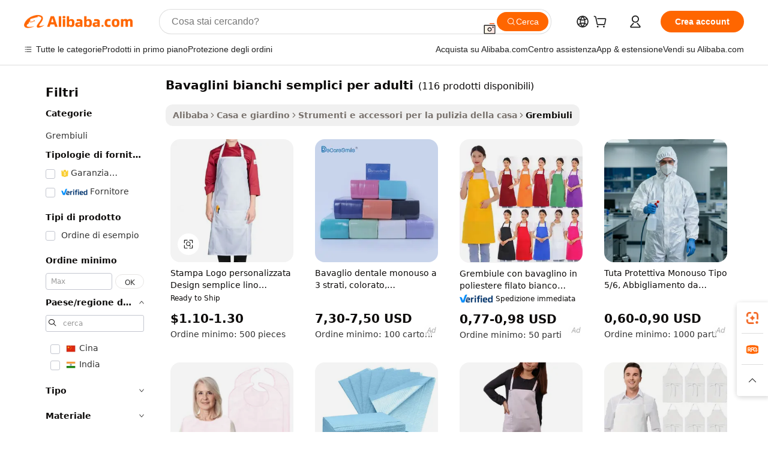

--- FILE ---
content_type: text/html;charset=UTF-8
request_url: https://italian.alibaba.com/g/plain-white-adult-bibs.html
body_size: 180632
content:

<!-- screen_content -->

    <!-- tangram:5410 begin-->
    <!-- tangram:529998 begin-->
    
<!DOCTYPE html>
<html lang="it" dir="ltr">
  <head>
        <script>
      window.__BB = {
        scene: window.__bb_scene || 'traffic-free-goods'
      };
      window.__BB.BB_CWV_IGNORE = {
          lcp_element: ['#icbu-buyer-pc-top-banner'],
          lcp_url: [],
        };
      window._timing = {}
      window._timing.first_start = Date.now();
      window.needLoginInspiration = Boolean(false);
      // 变量用于标记页面首次可见时间
      let firstVisibleTime = null;
      if (typeof document.hidden !== 'undefined') {
        // 页面首次加载时直接统计
        if (!document.hidden) {
          firstVisibleTime = Date.now();
          window.__BB_timex = 1
        } else {
          // 页面不可见时监听 visibilitychange 事件
          document.addEventListener('visibilitychange', () => {
            if (!document.hidden) {
              firstVisibleTime = Date.now();
              window.__BB_timex = firstVisibleTime - window.performance.timing.navigationStart
              window.__BB.firstVisibleTime = window.__BB_timex
              console.log("Page became visible after "+ window.__BB_timex + " ms");
            }
          }, { once: true });  // 确保只触发一次
        }
      } else {
        console.warn('Page Visibility API is not supported in this browser.');
      }
    </script>
        <meta name="data-spm" content="a2700">
        <meta name="aplus-xplug" content="NONE">
        <meta name="aplus-icbu-disable-umid" content="1">
        <meta name="google-translate-customization" content="9de59014edaf3b99-22e1cf3b5ca21786-g00bb439a5e9e5f8f-f">
    <meta name="yandex-verification" content="25a76ba8e4443bb3" />
    <meta name="msvalidate.01" content="E3FBF0E89B724C30844BF17C59608E8F" />
    <meta name="viewport" content="width=device-width, initial-scale=1.0, maximum-scale=5.0, user-scalable=yes">
        <link rel="preconnect" href="https://s.alicdn.com/" crossorigin>
    <link rel="dns-prefetch" href="https://s.alicdn.com">
                        <link rel="preload" href="https://s.alicdn.com/@g/alilog/??aplus_plugin_icbufront/index.js,mlog/aplus_v2.js" as="script">
        <link rel="preload" href="https://s.alicdn.com/@img/imgextra/i2/O1CN0153JdbU26g4bILVOyC_!!6000000007690-2-tps-418-58.png" as="image">
        <script>
            window.__APLUS_ABRATE__ = {
        perf_group: 'base64cached',
        scene: "traffic-free-goods",
      };
    </script>
    <meta name="aplus-mmstat-timeout" content="15000">
        <meta content="text/html; charset=utf-8" http-equiv="Content-Type">
          <title>Confortevole bavaglini bianchi semplici per adulti in molti stili alla moda - Alibaba.com</title>
      <meta name="keywords" content="adult diaper,adult sex toys,scooter electric adult">
      <meta name="description" content="Alibaba.com offre un'ampia varietà di bavaglini bianchi semplici per adulti tra cui i consumatori possono scegliere. Sfoglia la gamma di bavaglini bianchi semplici per adulti e trova design di alta qualità a tariffe interessanti.">
            <meta name="pagetiming-rate" content="9">
      <meta name="pagetiming-resource-rate" content="4">
                    <link rel="canonical" href="https://italian.alibaba.com/g/plain-white-adult-bibs.html">
                              <link rel="alternate" hreflang="fr" href="https://french.alibaba.com/g/plain-white-adult-bibs.html">
                  <link rel="alternate" hreflang="de" href="https://german.alibaba.com/g/plain-white-adult-bibs.html">
                  <link rel="alternate" hreflang="pt" href="https://portuguese.alibaba.com/g/plain-white-adult-bibs.html">
                  <link rel="alternate" hreflang="it" href="https://italian.alibaba.com/g/plain-white-adult-bibs.html">
                  <link rel="alternate" hreflang="es" href="https://spanish.alibaba.com/g/plain-white-adult-bibs.html">
                  <link rel="alternate" hreflang="ru" href="https://russian.alibaba.com/g/plain-white-adult-bibs.html">
                  <link rel="alternate" hreflang="ko" href="https://korean.alibaba.com/g/plain-white-adult-bibs.html">
                  <link rel="alternate" hreflang="ar" href="https://arabic.alibaba.com/g/plain-white-adult-bibs.html">
                  <link rel="alternate" hreflang="ja" href="https://japanese.alibaba.com/g/plain-white-adult-bibs.html">
                  <link rel="alternate" hreflang="tr" href="https://turkish.alibaba.com/g/plain-white-adult-bibs.html">
                  <link rel="alternate" hreflang="th" href="https://thai.alibaba.com/g/plain-white-adult-bibs.html">
                  <link rel="alternate" hreflang="vi" href="https://vietnamese.alibaba.com/g/plain-white-adult-bibs.html">
                  <link rel="alternate" hreflang="nl" href="https://dutch.alibaba.com/g/plain-white-adult-bibs.html">
                  <link rel="alternate" hreflang="he" href="https://hebrew.alibaba.com/g/plain-white-adult-bibs.html">
                  <link rel="alternate" hreflang="id" href="https://indonesian.alibaba.com/g/plain-white-adult-bibs.html">
                  <link rel="alternate" hreflang="hi" href="https://hindi.alibaba.com/g/plain-white-adult-bibs.html">
                  <link rel="alternate" hreflang="en" href="https://www.alibaba.com/showroom/plain-white-adult-bibs.html">
                  <link rel="alternate" hreflang="zh" href="https://chinese.alibaba.com/g/plain-white-adult-bibs.html">
                  <link rel="alternate" hreflang="x-default" href="https://www.alibaba.com/showroom/plain-white-adult-bibs.html">
                                        <script>
      // Aplus 配置自动打点
      var queue = window.goldlog_queue || (window.goldlog_queue = []);
      var tags = ["button", "a", "div", "span", "i", "svg", "input", "li", "tr"];
      queue.push(
        {
          action: 'goldlog.appendMetaInfo',
          arguments: [
            'aplus-auto-exp',
            [
              {
                logkey: '/sc.ug_msite.new_product_exp',
                cssSelector: '[data-spm-exp]',
                props: ["data-spm-exp"],
              },
              {
                logkey: '/sc.ug_pc.seolist_product_exp',
                cssSelector: '.traffic-card-gallery',
                props: ["data-spm-exp"],
              }
            ]
          ]
        }
      )
      queue.push({
        action: 'goldlog.setMetaInfo',
        arguments: ['aplus-auto-clk', JSON.stringify(tags.map(tag =>({
          "logkey": "/sc.ug_msite.new_product_clk",
          tag,
          "filter": "data-spm-clk",
          "props": ["data-spm-clk"]
        })))],
      });
    </script>
  </head>
  <div id="icbu-header"><div id="the-new-header" data-version="4.4.0" data-tnh-auto-exp="tnh-expose" data-scenes="search-products" style="position: relative;background-color: #fff;border-bottom: 1px solid #ddd;box-sizing: border-box; font-family:Inter,SF Pro Text,Roboto,Helvetica Neue,Helvetica,Tahoma,Arial,PingFang SC,Microsoft YaHei;"><div style="display: flex;align-items:center;height: 72px;min-width: 1200px;max-width: 1580px;margin: 0 auto;padding: 0 40px;box-sizing: border-box;"><img style="height: 29px; width: 209px;" src="https://s.alicdn.com/@img/imgextra/i2/O1CN0153JdbU26g4bILVOyC_!!6000000007690-2-tps-418-58.png" alt="" /></div><div style="min-width: 1200px;max-width: 1580px;margin: 0 auto;overflow: hidden;font-size: 14px;display: flex;justify-content: space-between;padding: 0 40px;box-sizing: border-box;"><div style="display: flex; align-items: center; justify-content: space-between"><div style="position: relative; height: 36px; padding: 0 28px 0 20px">All categories</div><div style="position: relative; height: 36px; padding-right: 28px">Featured selections</div><div style="position: relative; height: 36px">Trade Assurance</div></div><div style="display: flex; align-items: center; justify-content: space-between"><div style="position: relative; height: 36px; padding-right: 28px">Buyer Central</div><div style="position: relative; height: 36px; padding-right: 28px">Help Center</div><div style="position: relative; height: 36px; padding-right: 28px">Get the app</div><div style="position: relative; height: 36px">Become a supplier</div></div></div></div></div></div>
  <body data-spm="7724857" style="min-height: calc(100vh + 1px)"><script 
id="beacon-aplus"   
src="//s.alicdn.com/@g/alilog/??aplus_plugin_icbufront/index.js,mlog/aplus_v2.js"
exparams="aplus=async&userid=&aplus&ali_beacon_id=&ali_apache_id=&ali_apache_track=&ali_apache_tracktmp=&eagleeye_traceid=2101e0bc17694988096615551e0d96&ip=3%2e14%2e126%2e145&dmtrack_c={ali%5fresin%5ftrace%3dse%5frst%3dnull%7csp%5fviewtype%3dY%7cset%3d3%7cser%3d1007%7cpageId%3d6da055fafdb24dc2ab095626567bf067%7cm%5fpageid%3dnull%7cpvmi%3d35714352537d4da89132b34318e83508%7csek%5fsepd%3dbavaglini%2bbianchi%2bsemplici%2bper%2badulti%7csek%3dplain%2bwhite%2badult%2bbibs%7cse%5fpn%3d1%7cp4pid%3d7e6386ab%2d82cd%2d420b%2d930b%2d3de8ab13d90e%7csclkid%3dnull%7cforecast%5fpost%5fcate%3dnull%7cseo%5fnew%5fuser%5fflag%3dfalse%7ccategoryId%3d100005829%7cseo%5fsearch%5fmodel%5fupgrade%5fv2%3d2025070801%7cseo%5fmodule%5fcard%5f20240624%3d202406242%7clong%5ftext%5fgoogle%5ftranslate%5fv2%3d2407142%7cseo%5fcontent%5ftd%5fbottom%5ftext%5fupdate%5fkey%3d2025070801%7cseo%5fsearch%5fmodel%5fupgrade%5fv3%3d2025072201%7cseo%5fsearch%5fmodel%5fmulti%5fupgrade%5fv3%3d2025081101%7cdamo%5falt%5freplace%3dnull%7cwap%5fcross%3d2007659%7cwap%5fcs%5faction%3d2005494%7cAPP%5fVisitor%5fActive%3d26702%7cseo%5fshowroom%5fgoods%5fmix%3d2005244%7cseo%5fdefault%5fcached%5flong%5ftext%5ffrom%5fnew%5fkeyword%5fstep%3d2024122502%7cshowroom%5fgeneral%5ftemplate%3d2005292%7cshowroom%5freview%3d20230308%7cwap%5fcs%5ftext%3dnull%7cstructured%5fdata%3d2025052702%7cseo%5fmulti%5fstyle%5ftext%5fupdate%3d2511182%7cpc%5fnew%5fheader%3dnull%7cseo%5fmeta%5fcate%5ftemplate%5fv1%3d2025042401%7cseo%5fmeta%5ftd%5fsearch%5fkeyword%5fstep%5fv1%3d2025040999%7cshowroom%5fft%5flong%5ftext%5fbaks%3d80802%7cAPP%5fGrowing%5fBuyer%5fHigh%5fIntent%5fActive%3d25486%7cshowroom%5fpc%5fv2019%3d2104%7cAPP%5fProspecting%5fBuyer%3d26712%7ccache%5fcontrol%3dnull%7cAPP%5fChurned%5fCore%5fBuyer%3d25463%7cseo%5fdefault%5fcached%5flong%5ftext%5fstep%3d24110802%7camp%5flighthouse%5fscore%5fimage%3d19657%7cseo%5fft%5ftranslate%5fgemini%3d25012003%7cwap%5fnode%5fssr%3d2015725%7cdataphant%5fopen%3d27030%7clongtext%5fmulti%5fstyle%5fexpand%5frussian%3d2510142%7cseo%5flongtext%5fgoogle%5fdata%5fsection%3d25021702%7cindustry%5fpopular%5ffloor%3dnull%7cwap%5fad%5fgoods%5fproduct%5finterval%3dnull%7cseo%5fgoods%5fbootom%5fwholesale%5flink%3dnull%7cseo%5fmiddle%5fwholesale%5flink%3d2486164%7cseo%5fkeyword%5faatest%3d8%7cft%5flong%5ftext%5fenpand%5fstep2%3d121602%7cseo%5fft%5flongtext%5fexpand%5fstep3%3d25012102%7cseo%5fwap%5fheadercard%3d2006288%7cAPP%5fChurned%5fInactive%5fVisitor%3d25497%7cAPP%5fGrowing%5fBuyer%5fHigh%5fIntent%5fInactive%3d25484%7cseo%5fmeta%5ftd%5fmulti%5fkey%3d2025061801%7ctop%5frecommend%5f20250120%3d202501201%7clongtext%5fmulti%5fstyle%5fexpand%5ffrench%5fcopy%3d25091802%7clongtext%5fmulti%5fstyle%5fexpand%5ffrench%5fcopy%5fcopy%3d25092502%7cseo%5ffloor%5fexp%3dnull%7cseo%5fshowroom%5falgo%5flink%3d17764%7cseo%5fmeta%5ftd%5faib%5fgeneral%5fkey%3d2025091901%7ccountry%5findustry%3d202311033%7cshowroom%5fft%5flong%5ftext%5fenpand%5fstep1%3d101102%7cseo%5fshowroom%5fnorel%3dnull%7cplp%5fstyle%5f25%5fpc%3d202505222%7cseo%5fggs%5flayer%3d10011%7cquery%5fmutil%5flang%5ftranslate%3d2025060300%7cAPP%5fChurned%5fBuyer%3d25468%7cstream%5frender%5fperf%5fopt%3d2309181%7cwap%5fgoods%3d2007383%7cseo%5fshowroom%5fsimilar%5f20240614%3d202406142%7cchinese%5fopen%3d6307%7cquery%5fgpt%5ftranslate%3d20240820%7cad%5fproduct%5finterval%3dnull%7camp%5fto%5fpwa%3d2007359%7cplp%5faib%5fmulti%5fai%5fmeta%3d20250401%7cwap%5fsupplier%5fcontent%3dnull%7cpc%5ffree%5frefactoring%3d20220315%7cAPP%5fGrowing%5fBuyer%5fInactive%3d25476%7csso%5foem%5ffloor%3dnull%7cseo%5fpc%5fnew%5fview%5f20240807%3d202408072%7cseo%5fbottom%5ftext%5fentity%5fkey%5fcopy%3d2025062400%7cstream%5frender%3d433763%7cseo%5fmodule%5fcard%5f20240424%3d202404241%7cseo%5ftitle%5freplace%5f20191226%3d5841%7clongtext%5fmulti%5fstyle%5fexpand%3d25090802%7cgoogleweblight%3d6516%7clighthouse%5fbase64%3dnull%7cAPP%5fProspecting%5fBuyer%5fActive%3d26719%7cad%5fgoods%5fproduct%5finterval%3dnull%7cseo%5fbottom%5fdeep%5fextend%5fkw%5fkey%3d2025071101%7clongtext%5fmulti%5fstyle%5fexpand%5fturkish%3d25102801%7cilink%5fuv%3d20240911%7cwap%5flist%5fwakeup%3d2005832%7ctpp%5fcrosslink%5fpc%3d20205311%7cseo%5ftop%5fbooth%3d18501%7cAPP%5fGrowing%5fBuyer%5fLess%5fActive%3d25472%7cseo%5fsearch%5fmodel%5fupgrade%5frank%3d2025092401%7cgoodslayer%3d7977%7cft%5flong%5ftext%5ftranslate%5fexpand%5fstep1%3d24110802%7cseo%5fheaderstyle%5ftraffic%5fkey%5fv1%3d2025072100%7ccrosslink%5fswitch%3d2008141%7cp4p%5foutline%3d20240328%7cseo%5fmeta%5ftd%5faib%5fv2%5fkey%3d2025091800%7crts%5fmulti%3d2008404%7cseo%5fad%5foptimization%5fkey%5fv2%3d2025072300%7cAPP%5fVisitor%5fLess%5fActive%3d26698%7cseo%5fsearch%5franker%5fid%3d2025112401%7cplp%5fstyle%5f25%3d202505192%7ccdn%5fvm%3d2007368%7cwap%5fad%5fproduct%5finterval%3dnull%7cseo%5fsearch%5fmodel%5fmulti%5fupgrade%5frank%3d2025092401%7cpc%5fcard%5fshare%3d2025081201%7cAPP%5fGrowing%5fBuyer%5fHigh%5fIntent%5fLess%5fActive%3d25480%7cgoods%5ftitle%5fsubstitute%3d9618%7cwap%5fscreen%5fexp%3d2025081400%7creact%5fheader%5ftest%3d202502182%7cpc%5fcs%5fcolor%3dnull%7cshowroom%5fft%5flong%5ftext%5ftest%3d72502%7cone%5ftap%5flogin%5fABTest%3d202308153%7cseo%5fhyh%5fshow%5ftags%3d9867%7cplp%5fstructured%5fdata%3d2508182%7cguide%5fdelete%3d2008526%7cseo%5findustry%5ftemplate%3dnull%7cseo%5fmeta%5ftd%5fmulti%5fes%5fkey%3d2025073101%7cseo%5fshowroom%5fdata%5fmix%3d19888%7csso%5ftop%5franking%5ffloor%3d20031%7cseo%5ftd%5fdeep%5fupgrade%5fkey%5fv3%3d2025081101%7cwap%5fue%5fone%3d2025111401%7cshowroom%5fto%5frts%5flink%3d2008480%7ccountrysearch%5ftest%3dnull%7cchannel%5famp%5fto%5fpwa%3d2008435%7cseo%5fmulti%5fstyles%5flong%5ftext%3d2503172%7cseo%5fmeta%5ftext%5fmutli%5fcate%5ftemplate%5fv1%3d2025080800%7cseo%5fdefault%5fcached%5fmutil%5flong%5ftext%5fstep%3d24110436%7cseo%5faction%5fpoint%5ftype%3d22823%7cseo%5faib%5ftd%5flaunch%5f20240828%5fcopy%3d202408282%7cseo%5fshowroom%5fwholesale%5flink%3dnull%7cseo%5fperf%5fimprove%3d2023999%7cseo%5fwap%5flist%5fbounce%5f01%3d2063%7cseo%5fwap%5flist%5fbounce%5f02%3d2128%7cAPP%5fGrowing%5fBuyer%5fActive%3d25492%7cvideolayer%3dnull%7cvideo%5fplay%3d2006036%7cAPP%5fChurned%5fMember%5fInactive%3d25501%7cseo%5fgoogle%5fnew%5fstruct%3d438326%7cicbu%5falgo%5fp4p%5fseo%5fad%3d2025072300%7ctpp%5ftrace%3dseoKeyword%2dseoKeyword%5fv3%2dbase%2dORIGINAL}&pageid=030e7e912101eff21769498809&hn=ensearchweb033001239242%2erg%2dus%2deast%2eus44&asid=AQAAAAC5aHhp7uceZAAAAABG2rvzH4EzMA==&treq=&tres=" async>
</script>
            <style>body{background-color:white;}.no-scrollbar.il-sticky.il-top-0.il-max-h-\[100vh\].il-w-\[200px\].il-flex-shrink-0.il-flex-grow-0.il-overflow-y-scroll{background-color:#FFF;padding-left:12px}</style>
                    <!-- tangram:530006 begin-->
<!--  -->
 <style>
   @keyframes il-spin {
     to {
       transform: rotate(360deg);
     }
   }
   @keyframes il-pulse {
     50% {
       opacity: 0.5;
     }
   }
   .traffic-card-gallery {display: flex;position: relative;flex-direction: column;justify-content: flex-start;border-radius: 0.5rem;background-color: #fff;padding: 0.5rem 0.5rem 1rem;overflow: hidden;font-size: 0.75rem;line-height: 1rem;}
   .traffic-card-list {display: flex;position: relative;flex-direction: row;justify-content: flex-start;border-bottom-width: 1px;background-color: #fff;padding: 1rem;height: 292px;overflow: hidden;font-size: 0.75rem;line-height: 1rem;}
   .product-price {
     b {
       font-size: 22px;
     }
   }
   .skel-loading {
       animation: il-pulse 2s cubic-bezier(0.4, 0, 0.6, 1) infinite;background-color: hsl(60, 4.8%, 95.9%);
   }
 </style>
<div id="first-cached-card">
  <div style="box-sizing:border-box;display: flex;position: absolute;left: 0;right: 0;margin: 0 auto;z-index: 1;min-width: 1200px;max-width: 1580px;padding: 0.75rem 3.25rem 0;pointer-events: none;">
    <!--页面左侧区域-->
    <div style="width: 200px;padding-top: 1rem;padding-left:12px; background-color: #fff;border-radius: 0.25rem">
      <div class="skel-loading" style="height: 1.5rem;width: 50%;border-radius: 0.25rem;"></div>
      <div style="margin-top: 1rem;margin-bottom: 1rem;">
        <div class="skel-loading" style="height: 1rem;width: calc(100% * 5 / 6);"></div>
        <div
          class="skel-loading"
          style="margin-top: 1rem;height: 1rem;width: calc(100% * 8 / 12);"
        ></div>
        <div class="skel-loading" style="margin-top: 1rem;height: 1rem;width: 75%;"></div>
        <div
          class="skel-loading"
          style="margin-top: 1rem;height: 1rem;width: calc(100% * 7 / 12);"
        ></div>
      </div>
      <div class="skel-loading" style="height: 1.5rem;width: 50%;border-radius: 0.25rem;"></div>
      <div style="margin-top: 1rem;margin-bottom: 1rem;">
        <div class="skel-loading" style="height: 1rem;width: calc(100% * 5 / 6);"></div>
        <div
          class="skel-loading"
          style="margin-top: 1rem;height: 1rem;width: calc(100% * 8 / 12);"
        ></div>
        <div class="skel-loading" style="margin-top: 1rem;height: 1rem;width: 75%;"></div>
        <div
          class="skel-loading"
          style="margin-top: 1rem;height: 1rem;width: calc(100% * 7 / 12);"
        ></div>
      </div>
      <div class="skel-loading" style="height: 1.5rem;width: 50%;border-radius: 0.25rem;"></div>
      <div style="margin-top: 1rem;margin-bottom: 1rem;">
        <div class="skel-loading" style="height: 1rem;width: calc(100% * 5 / 6);"></div>
        <div
          class="skel-loading"
          style="margin-top: 1rem;height: 1rem;width: calc(100% * 8 / 12);"
        ></div>
        <div class="skel-loading" style="margin-top: 1rem;height: 1rem;width: 75%;"></div>
        <div
          class="skel-loading"
          style="margin-top: 1rem;height: 1rem;width: calc(100% * 7 / 12);"
        ></div>
      </div>
      <div class="skel-loading" style="height: 1.5rem;width: 50%;border-radius: 0.25rem;"></div>
      <div style="margin-top: 1rem;margin-bottom: 1rem;">
        <div class="skel-loading" style="height: 1rem;width: calc(100% * 5 / 6);"></div>
        <div
          class="skel-loading"
          style="margin-top: 1rem;height: 1rem;width: calc(100% * 8 / 12);"
        ></div>
        <div class="skel-loading" style="margin-top: 1rem;height: 1rem;width: 75%;"></div>
        <div
          class="skel-loading"
          style="margin-top: 1rem;height: 1rem;width: calc(100% * 7 / 12);"
        ></div>
      </div>
      <div class="skel-loading" style="height: 1.5rem;width: 50%;border-radius: 0.25rem;"></div>
      <div style="margin-top: 1rem;margin-bottom: 1rem;">
        <div class="skel-loading" style="height: 1rem;width: calc(100% * 5 / 6);"></div>
        <div
          class="skel-loading"
          style="margin-top: 1rem;height: 1rem;width: calc(100% * 8 / 12);"
        ></div>
        <div class="skel-loading" style="margin-top: 1rem;height: 1rem;width: 75%;"></div>
        <div
          class="skel-loading"
          style="margin-top: 1rem;height: 1rem;width: calc(100% * 7 / 12);"
        ></div>
      </div>
      <div class="skel-loading" style="height: 1.5rem;width: 50%;border-radius: 0.25rem;"></div>
      <div style="margin-top: 1rem;margin-bottom: 1rem;">
        <div class="skel-loading" style="height: 1rem;width: calc(100% * 5 / 6);"></div>
        <div
          class="skel-loading"
          style="margin-top: 1rem;height: 1rem;width: calc(100% * 8 / 12);"
        ></div>
        <div class="skel-loading" style="margin-top: 1rem;height: 1rem;width: 75%;"></div>
        <div
          class="skel-loading"
          style="margin-top: 1rem;height: 1rem;width: calc(100% * 7 / 12);"
        ></div>
      </div>
    </div>
    <!--页面主体区域-->
    <div style="flex: 1 1 0%; overflow: hidden;padding: 0.5rem 0.5rem 0.5rem 1.5rem">
      <div style="height: 1.25rem;margin-bottom: 1rem;"></div>
      <!-- keywords -->
      <div style="margin-bottom: 1rem;height: 1.75rem;font-weight: 700;font-size: 1.25rem;line-height: 1.75rem;"></div>
      <!-- longtext -->
            <div style="width: calc(25% - 0.9rem);pointer-events: auto">
        <div class="traffic-card-gallery">
          <!-- ProductImage -->
          <a href="//www.alibaba.com/product-detail/Customized-Logo-Printing-Plain-Design-Linen_60720401992.html?from=SEO" target="_blank" style="position: relative;margin-bottom: 0.5rem;aspect-ratio: 1;overflow: hidden;border-radius: 0.5rem;">
            <div style="display: flex; overflow: hidden">
              <div style="position: relative;margin: 0;width: 100%;min-width: 0;flex-shrink: 0;flex-grow: 0;flex-basis: 100%;padding: 0;">
                <img style="position: relative; aspect-ratio: 1; width: 100%" src="[data-uri]" loading="eager" />
                <div style="position: absolute;left: 0;bottom: 0;right: 0;top: 0;background-color: #000;opacity: 0.05;"></div>
              </div>
            </div>
          </a>
          <div style="display: flex;flex: 1 1 0%;flex-direction: column;justify-content: space-between;">
            <div>
              <a class="skel-loading" style="margin-top: 0.5rem;display:inline-block;width:100%;height:1rem;" href="//www.alibaba.com/product-detail/Customized-Logo-Printing-Plain-Design-Linen_60720401992.html" target="_blank"></a>
              <a class="skel-loading" style="margin-top: 0.125rem;display:inline-block;width:100%;height:1rem;" href="//www.alibaba.com/product-detail/Customized-Logo-Printing-Plain-Design-Linen_60720401992.html" target="_blank"></a>
              <div class="skel-loading" style="margin-top: 0.25rem;height:1.625rem;width:75%"></div>
              <div class="skel-loading" style="margin-top: 0.5rem;height: 1rem;width:50%"></div>
              <div class="skel-loading" style="margin-top:0.25rem;height:1rem;width:25%"></div>
            </div>
          </div>

        </div>
      </div>

    </div>
  </div>
</div>
<!-- tangram:530006 end-->
            <style>.component-left-filter-callback{display:flex;position:relative;margin-top:10px;height:1200px}.component-left-filter-callback img{width:200px}.component-left-filter-callback i{position:absolute;top:5%;left:50%}.related-search-wrapper{padding:.5rem;--tw-bg-opacity: 1;background-color:#fff;background-color:rgba(255,255,255,var(--tw-bg-opacity, 1));border-width:1px;border-color:var(--input)}.related-search-wrapper .related-search-box{margin:12px 16px}.related-search-wrapper .related-search-box .related-search-title{display:inline;float:start;color:#666;word-wrap:break-word;margin-right:12px;width:13%}.related-search-wrapper .related-search-box .related-search-content{display:flex;flex-wrap:wrap}.related-search-wrapper .related-search-box .related-search-content .related-search-link{margin-right:12px;width:23%;overflow:hidden;color:#666;text-overflow:ellipsis;white-space:nowrap}.product-title img{margin-right:.5rem;display:inline-block;height:1rem;vertical-align:sub}.product-price b{font-size:22px}.similar-icon{position:absolute;bottom:12px;z-index:2;right:12px}.rfq-card{display:inline-block;position:relative;box-sizing:border-box;margin-bottom:36px}.rfq-card .rfq-card-content{display:flex;position:relative;flex-direction:column;align-items:flex-start;background-size:cover;background-color:#fff;padding:12px;width:100%;height:100%}.rfq-card .rfq-card-content .rfq-card-icon{margin-top:50px}.rfq-card .rfq-card-content .rfq-card-icon img{width:45px}.rfq-card .rfq-card-content .rfq-card-top-title{margin-top:14px;color:#222;font-weight:400;font-size:16px}.rfq-card .rfq-card-content .rfq-card-title{margin-top:24px;color:#333;font-weight:800;font-size:20px}.rfq-card .rfq-card-content .rfq-card-input-box{margin-top:24px;width:100%}.rfq-card .rfq-card-content .rfq-card-input-box textarea{box-sizing:border-box;border:1px solid #ddd;border-radius:4px;background-color:#fff;padding:9px 12px;width:100%;height:88px;resize:none;color:#666;font-weight:400;font-size:13px;font-family:inherit}.rfq-card .rfq-card-content .rfq-card-button{margin-top:24px;border:1px solid #666;border-radius:16px;background-color:#fff;width:67%;color:#000;font-weight:700;font-size:14px;line-height:30px;text-align:center}[data-modulename^=ProductList-] div{contain-intrinsic-size:auto 500px}.traffic-card-gallery:hover{--tw-shadow: 0px 2px 6px 2px rgba(0,0,0,.12157);--tw-shadow-colored: 0px 2px 6px 2px var(--tw-shadow-color);box-shadow:0 0 #0000,0 0 #0000,0 2px 6px 2px #0000001f;box-shadow:var(--tw-ring-offset-shadow, 0 0 rgba(0,0,0,0)),var(--tw-ring-shadow, 0 0 rgba(0,0,0,0)),var(--tw-shadow);z-index:10}.traffic-card-gallery{position:relative;display:flex;flex-direction:column;justify-content:flex-start;overflow:hidden;border-radius:.75rem;--tw-bg-opacity: 1;background-color:#fff;background-color:rgba(255,255,255,var(--tw-bg-opacity, 1));padding:.5rem;font-size:.75rem;line-height:1rem}.traffic-card-list{position:relative;display:flex;height:292px;flex-direction:row;justify-content:flex-start;overflow:hidden;border-bottom-width:1px;--tw-bg-opacity: 1;background-color:#fff;background-color:rgba(255,255,255,var(--tw-bg-opacity, 1));padding:1rem;font-size:.75rem;line-height:1rem}.traffic-card-g-industry:hover{--tw-shadow: 0 0 10px rgba(0,0,0,.1);--tw-shadow-colored: 0 0 10px var(--tw-shadow-color);box-shadow:0 0 #0000,0 0 #0000,0 0 10px #0000001a;box-shadow:var(--tw-ring-offset-shadow, 0 0 rgba(0,0,0,0)),var(--tw-ring-shadow, 0 0 rgba(0,0,0,0)),var(--tw-shadow)}.traffic-card-g-industry{position:relative;border-radius:var(--radius);--tw-bg-opacity: 1;background-color:#fff;background-color:rgba(255,255,255,var(--tw-bg-opacity, 1));padding:1.25rem .75rem .75rem;font-size:.875rem;line-height:1.25rem}.module-filter-section-wrapper{max-height:none!important;overflow-x:hidden}*,:before,:after{--tw-border-spacing-x: 0;--tw-border-spacing-y: 0;--tw-translate-x: 0;--tw-translate-y: 0;--tw-rotate: 0;--tw-skew-x: 0;--tw-skew-y: 0;--tw-scale-x: 1;--tw-scale-y: 1;--tw-pan-x: ;--tw-pan-y: ;--tw-pinch-zoom: ;--tw-scroll-snap-strictness: proximity;--tw-gradient-from-position: ;--tw-gradient-via-position: ;--tw-gradient-to-position: ;--tw-ordinal: ;--tw-slashed-zero: ;--tw-numeric-figure: ;--tw-numeric-spacing: ;--tw-numeric-fraction: ;--tw-ring-inset: ;--tw-ring-offset-width: 0px;--tw-ring-offset-color: #fff;--tw-ring-color: rgba(59, 130, 246, .5);--tw-ring-offset-shadow: 0 0 rgba(0,0,0,0);--tw-ring-shadow: 0 0 rgba(0,0,0,0);--tw-shadow: 0 0 rgba(0,0,0,0);--tw-shadow-colored: 0 0 rgba(0,0,0,0);--tw-blur: ;--tw-brightness: ;--tw-contrast: ;--tw-grayscale: ;--tw-hue-rotate: ;--tw-invert: ;--tw-saturate: ;--tw-sepia: ;--tw-drop-shadow: ;--tw-backdrop-blur: ;--tw-backdrop-brightness: ;--tw-backdrop-contrast: ;--tw-backdrop-grayscale: ;--tw-backdrop-hue-rotate: ;--tw-backdrop-invert: ;--tw-backdrop-opacity: ;--tw-backdrop-saturate: ;--tw-backdrop-sepia: ;--tw-contain-size: ;--tw-contain-layout: ;--tw-contain-paint: ;--tw-contain-style: }::backdrop{--tw-border-spacing-x: 0;--tw-border-spacing-y: 0;--tw-translate-x: 0;--tw-translate-y: 0;--tw-rotate: 0;--tw-skew-x: 0;--tw-skew-y: 0;--tw-scale-x: 1;--tw-scale-y: 1;--tw-pan-x: ;--tw-pan-y: ;--tw-pinch-zoom: ;--tw-scroll-snap-strictness: proximity;--tw-gradient-from-position: ;--tw-gradient-via-position: ;--tw-gradient-to-position: ;--tw-ordinal: ;--tw-slashed-zero: ;--tw-numeric-figure: ;--tw-numeric-spacing: ;--tw-numeric-fraction: ;--tw-ring-inset: ;--tw-ring-offset-width: 0px;--tw-ring-offset-color: #fff;--tw-ring-color: rgba(59, 130, 246, .5);--tw-ring-offset-shadow: 0 0 rgba(0,0,0,0);--tw-ring-shadow: 0 0 rgba(0,0,0,0);--tw-shadow: 0 0 rgba(0,0,0,0);--tw-shadow-colored: 0 0 rgba(0,0,0,0);--tw-blur: ;--tw-brightness: ;--tw-contrast: ;--tw-grayscale: ;--tw-hue-rotate: ;--tw-invert: ;--tw-saturate: ;--tw-sepia: ;--tw-drop-shadow: ;--tw-backdrop-blur: ;--tw-backdrop-brightness: ;--tw-backdrop-contrast: ;--tw-backdrop-grayscale: ;--tw-backdrop-hue-rotate: ;--tw-backdrop-invert: ;--tw-backdrop-opacity: ;--tw-backdrop-saturate: ;--tw-backdrop-sepia: ;--tw-contain-size: ;--tw-contain-layout: ;--tw-contain-paint: ;--tw-contain-style: }*,:before,:after{box-sizing:border-box;border-width:0;border-style:solid;border-color:#e5e7eb}:before,:after{--tw-content: ""}html,:host{line-height:1.5;-webkit-text-size-adjust:100%;-moz-tab-size:4;-o-tab-size:4;tab-size:4;font-family:ui-sans-serif,system-ui,-apple-system,Segoe UI,Roboto,Ubuntu,Cantarell,Noto Sans,sans-serif,"Apple Color Emoji","Segoe UI Emoji",Segoe UI Symbol,"Noto Color Emoji";font-feature-settings:normal;font-variation-settings:normal;-webkit-tap-highlight-color:transparent}body{margin:0;line-height:inherit}hr{height:0;color:inherit;border-top-width:1px}abbr:where([title]){text-decoration:underline;-webkit-text-decoration:underline dotted;text-decoration:underline dotted}h1,h2,h3,h4,h5,h6{font-size:inherit;font-weight:inherit}a{color:inherit;text-decoration:inherit}b,strong{font-weight:bolder}code,kbd,samp,pre{font-family:ui-monospace,SFMono-Regular,Menlo,Monaco,Consolas,Liberation Mono,Courier New,monospace;font-feature-settings:normal;font-variation-settings:normal;font-size:1em}small{font-size:80%}sub,sup{font-size:75%;line-height:0;position:relative;vertical-align:baseline}sub{bottom:-.25em}sup{top:-.5em}table{text-indent:0;border-color:inherit;border-collapse:collapse}button,input,optgroup,select,textarea{font-family:inherit;font-feature-settings:inherit;font-variation-settings:inherit;font-size:100%;font-weight:inherit;line-height:inherit;letter-spacing:inherit;color:inherit;margin:0;padding:0}button,select{text-transform:none}button,input:where([type=button]),input:where([type=reset]),input:where([type=submit]){-webkit-appearance:button;background-color:transparent;background-image:none}:-moz-focusring{outline:auto}:-moz-ui-invalid{box-shadow:none}progress{vertical-align:baseline}::-webkit-inner-spin-button,::-webkit-outer-spin-button{height:auto}[type=search]{-webkit-appearance:textfield;outline-offset:-2px}::-webkit-search-decoration{-webkit-appearance:none}::-webkit-file-upload-button{-webkit-appearance:button;font:inherit}summary{display:list-item}blockquote,dl,dd,h1,h2,h3,h4,h5,h6,hr,figure,p,pre{margin:0}fieldset{margin:0;padding:0}legend{padding:0}ol,ul,menu{list-style:none;margin:0;padding:0}dialog{padding:0}textarea{resize:vertical}input::-moz-placeholder,textarea::-moz-placeholder{opacity:1;color:#9ca3af}input::placeholder,textarea::placeholder{opacity:1;color:#9ca3af}button,[role=button]{cursor:pointer}:disabled{cursor:default}img,svg,video,canvas,audio,iframe,embed,object{display:block;vertical-align:middle}img,video{max-width:100%;height:auto}[hidden]:where(:not([hidden=until-found])){display:none}:root{--background: hsl(0, 0%, 100%);--foreground: hsl(20, 14.3%, 4.1%);--card: hsl(0, 0%, 100%);--card-foreground: hsl(20, 14.3%, 4.1%);--popover: hsl(0, 0%, 100%);--popover-foreground: hsl(20, 14.3%, 4.1%);--primary: hsl(24, 100%, 50%);--primary-foreground: hsl(60, 9.1%, 97.8%);--secondary: hsl(60, 4.8%, 95.9%);--secondary-foreground: #333;--muted: hsl(60, 4.8%, 95.9%);--muted-foreground: hsl(25, 5.3%, 44.7%);--accent: hsl(60, 4.8%, 95.9%);--accent-foreground: hsl(24, 9.8%, 10%);--destructive: hsl(0, 84.2%, 60.2%);--destructive-foreground: hsl(60, 9.1%, 97.8%);--border: hsl(20, 5.9%, 90%);--input: hsl(20, 5.9%, 90%);--ring: hsl(24.6, 95%, 53.1%);--radius: 1rem}.dark{--background: hsl(20, 14.3%, 4.1%);--foreground: hsl(60, 9.1%, 97.8%);--card: hsl(20, 14.3%, 4.1%);--card-foreground: hsl(60, 9.1%, 97.8%);--popover: hsl(20, 14.3%, 4.1%);--popover-foreground: hsl(60, 9.1%, 97.8%);--primary: hsl(20.5, 90.2%, 48.2%);--primary-foreground: hsl(60, 9.1%, 97.8%);--secondary: hsl(12, 6.5%, 15.1%);--secondary-foreground: hsl(60, 9.1%, 97.8%);--muted: hsl(12, 6.5%, 15.1%);--muted-foreground: hsl(24, 5.4%, 63.9%);--accent: hsl(12, 6.5%, 15.1%);--accent-foreground: hsl(60, 9.1%, 97.8%);--destructive: hsl(0, 72.2%, 50.6%);--destructive-foreground: hsl(60, 9.1%, 97.8%);--border: hsl(12, 6.5%, 15.1%);--input: hsl(12, 6.5%, 15.1%);--ring: hsl(20.5, 90.2%, 48.2%)}*{border-color:#e7e5e4;border-color:var(--border)}body{background-color:#fff;background-color:var(--background);color:#0c0a09;color:var(--foreground)}.il-sr-only{position:absolute;width:1px;height:1px;padding:0;margin:-1px;overflow:hidden;clip:rect(0,0,0,0);white-space:nowrap;border-width:0}.il-invisible{visibility:hidden}.il-fixed{position:fixed}.il-absolute{position:absolute}.il-relative{position:relative}.il-sticky{position:sticky}.il-inset-0{inset:0}.il--bottom-12{bottom:-3rem}.il--top-12{top:-3rem}.il-bottom-0{bottom:0}.il-bottom-2{bottom:.5rem}.il-bottom-3{bottom:.75rem}.il-bottom-4{bottom:1rem}.il-end-0{right:0}.il-end-2{right:.5rem}.il-end-3{right:.75rem}.il-end-4{right:1rem}.il-left-0{left:0}.il-left-3{left:.75rem}.il-right-0{right:0}.il-right-2{right:.5rem}.il-right-3{right:.75rem}.il-start-0{left:0}.il-start-1\/2{left:50%}.il-start-2{left:.5rem}.il-start-3{left:.75rem}.il-start-\[50\%\]{left:50%}.il-top-0{top:0}.il-top-1\/2{top:50%}.il-top-16{top:4rem}.il-top-4{top:1rem}.il-top-\[50\%\]{top:50%}.il-z-10{z-index:10}.il-z-50{z-index:50}.il-z-\[9999\]{z-index:9999}.il-col-span-4{grid-column:span 4 / span 4}.il-m-0{margin:0}.il-m-3{margin:.75rem}.il-m-auto{margin:auto}.il-mx-auto{margin-left:auto;margin-right:auto}.il-my-3{margin-top:.75rem;margin-bottom:.75rem}.il-my-5{margin-top:1.25rem;margin-bottom:1.25rem}.il-my-auto{margin-top:auto;margin-bottom:auto}.\!il-mb-4{margin-bottom:1rem!important}.il--mt-4{margin-top:-1rem}.il-mb-0{margin-bottom:0}.il-mb-1{margin-bottom:.25rem}.il-mb-2{margin-bottom:.5rem}.il-mb-3{margin-bottom:.75rem}.il-mb-4{margin-bottom:1rem}.il-mb-5{margin-bottom:1.25rem}.il-mb-6{margin-bottom:1.5rem}.il-mb-8{margin-bottom:2rem}.il-mb-\[-0\.75rem\]{margin-bottom:-.75rem}.il-mb-\[0\.125rem\]{margin-bottom:.125rem}.il-me-1{margin-right:.25rem}.il-me-2{margin-right:.5rem}.il-me-3{margin-right:.75rem}.il-me-auto{margin-right:auto}.il-mr-1{margin-right:.25rem}.il-mr-2{margin-right:.5rem}.il-ms-1{margin-left:.25rem}.il-ms-4{margin-left:1rem}.il-ms-5{margin-left:1.25rem}.il-ms-8{margin-left:2rem}.il-ms-\[\.375rem\]{margin-left:.375rem}.il-ms-auto{margin-left:auto}.il-mt-0{margin-top:0}.il-mt-0\.5{margin-top:.125rem}.il-mt-1{margin-top:.25rem}.il-mt-2{margin-top:.5rem}.il-mt-3{margin-top:.75rem}.il-mt-4{margin-top:1rem}.il-mt-6{margin-top:1.5rem}.il-line-clamp-1{overflow:hidden;display:-webkit-box;-webkit-box-orient:vertical;-webkit-line-clamp:1}.il-line-clamp-2{overflow:hidden;display:-webkit-box;-webkit-box-orient:vertical;-webkit-line-clamp:2}.il-line-clamp-6{overflow:hidden;display:-webkit-box;-webkit-box-orient:vertical;-webkit-line-clamp:6}.il-inline-block{display:inline-block}.il-inline{display:inline}.il-flex{display:flex}.il-inline-flex{display:inline-flex}.il-grid{display:grid}.il-aspect-square{aspect-ratio:1 / 1}.il-size-5{width:1.25rem;height:1.25rem}.il-h-1{height:.25rem}.il-h-10{height:2.5rem}.il-h-11{height:2.75rem}.il-h-20{height:5rem}.il-h-24{height:6rem}.il-h-3\.5{height:.875rem}.il-h-4{height:1rem}.il-h-40{height:10rem}.il-h-6{height:1.5rem}.il-h-8{height:2rem}.il-h-9{height:2.25rem}.il-h-\[150px\]{height:150px}.il-h-\[152px\]{height:152px}.il-h-\[18\.25rem\]{height:18.25rem}.il-h-\[292px\]{height:292px}.il-h-\[600px\]{height:600px}.il-h-auto{height:auto}.il-h-fit{height:-moz-fit-content;height:fit-content}.il-h-full{height:100%}.il-h-screen{height:100vh}.il-max-h-\[100vh\]{max-height:100vh}.il-w-1\/2{width:50%}.il-w-10{width:2.5rem}.il-w-10\/12{width:83.333333%}.il-w-4{width:1rem}.il-w-6{width:1.5rem}.il-w-64{width:16rem}.il-w-7\/12{width:58.333333%}.il-w-72{width:18rem}.il-w-8{width:2rem}.il-w-8\/12{width:66.666667%}.il-w-9{width:2.25rem}.il-w-9\/12{width:75%}.il-w-\[200px\]{width:200px}.il-w-\[84px\]{width:84px}.il-w-fit{width:-moz-fit-content;width:fit-content}.il-w-full{width:100%}.il-w-screen{width:100vw}.il-min-w-0{min-width:0px}.il-min-w-3{min-width:.75rem}.il-min-w-\[1200px\]{min-width:1200px}.il-max-w-\[1000px\]{max-width:1000px}.il-max-w-\[1580px\]{max-width:1580px}.il-max-w-full{max-width:100%}.il-max-w-lg{max-width:32rem}.il-flex-1{flex:1 1 0%}.il-flex-shrink-0,.il-shrink-0{flex-shrink:0}.il-flex-grow-0,.il-grow-0{flex-grow:0}.il-basis-24{flex-basis:6rem}.il-basis-full{flex-basis:100%}.il-origin-\[--radix-tooltip-content-transform-origin\]{transform-origin:var(--radix-tooltip-content-transform-origin)}.il--translate-x-1\/2{--tw-translate-x: -50%;transform:translate(-50%,var(--tw-translate-y)) rotate(var(--tw-rotate)) skew(var(--tw-skew-x)) skewY(var(--tw-skew-y)) scaleX(var(--tw-scale-x)) scaleY(var(--tw-scale-y));transform:translate(var(--tw-translate-x),var(--tw-translate-y)) rotate(var(--tw-rotate)) skew(var(--tw-skew-x)) skewY(var(--tw-skew-y)) scaleX(var(--tw-scale-x)) scaleY(var(--tw-scale-y))}.il--translate-y-1\/2{--tw-translate-y: -50%;transform:translate(var(--tw-translate-x),-50%) rotate(var(--tw-rotate)) skew(var(--tw-skew-x)) skewY(var(--tw-skew-y)) scaleX(var(--tw-scale-x)) scaleY(var(--tw-scale-y));transform:translate(var(--tw-translate-x),var(--tw-translate-y)) rotate(var(--tw-rotate)) skew(var(--tw-skew-x)) skewY(var(--tw-skew-y)) scaleX(var(--tw-scale-x)) scaleY(var(--tw-scale-y))}.il-translate-x-\[-50\%\]{--tw-translate-x: -50%;transform:translate(-50%,var(--tw-translate-y)) rotate(var(--tw-rotate)) skew(var(--tw-skew-x)) skewY(var(--tw-skew-y)) scaleX(var(--tw-scale-x)) scaleY(var(--tw-scale-y));transform:translate(var(--tw-translate-x),var(--tw-translate-y)) rotate(var(--tw-rotate)) skew(var(--tw-skew-x)) skewY(var(--tw-skew-y)) scaleX(var(--tw-scale-x)) scaleY(var(--tw-scale-y))}.il-translate-y-\[-50\%\]{--tw-translate-y: -50%;transform:translate(var(--tw-translate-x),-50%) rotate(var(--tw-rotate)) skew(var(--tw-skew-x)) skewY(var(--tw-skew-y)) scaleX(var(--tw-scale-x)) scaleY(var(--tw-scale-y));transform:translate(var(--tw-translate-x),var(--tw-translate-y)) rotate(var(--tw-rotate)) skew(var(--tw-skew-x)) skewY(var(--tw-skew-y)) scaleX(var(--tw-scale-x)) scaleY(var(--tw-scale-y))}.il-rotate-90{--tw-rotate: 90deg;transform:translate(var(--tw-translate-x),var(--tw-translate-y)) rotate(90deg) skew(var(--tw-skew-x)) skewY(var(--tw-skew-y)) scaleX(var(--tw-scale-x)) scaleY(var(--tw-scale-y));transform:translate(var(--tw-translate-x),var(--tw-translate-y)) rotate(var(--tw-rotate)) skew(var(--tw-skew-x)) skewY(var(--tw-skew-y)) scaleX(var(--tw-scale-x)) scaleY(var(--tw-scale-y))}@keyframes il-pulse{50%{opacity:.5}}.il-animate-pulse{animation:il-pulse 2s cubic-bezier(.4,0,.6,1) infinite}@keyframes il-spin{to{transform:rotate(360deg)}}.il-animate-spin{animation:il-spin 1s linear infinite}.il-cursor-pointer{cursor:pointer}.il-list-disc{list-style-type:disc}.il-grid-cols-2{grid-template-columns:repeat(2,minmax(0,1fr))}.il-grid-cols-4{grid-template-columns:repeat(4,minmax(0,1fr))}.il-flex-row{flex-direction:row}.il-flex-col{flex-direction:column}.il-flex-col-reverse{flex-direction:column-reverse}.il-flex-wrap{flex-wrap:wrap}.il-flex-nowrap{flex-wrap:nowrap}.il-items-start{align-items:flex-start}.il-items-center{align-items:center}.il-items-baseline{align-items:baseline}.il-justify-start{justify-content:flex-start}.il-justify-end{justify-content:flex-end}.il-justify-center{justify-content:center}.il-justify-between{justify-content:space-between}.il-gap-1{gap:.25rem}.il-gap-1\.5{gap:.375rem}.il-gap-10{gap:2.5rem}.il-gap-2{gap:.5rem}.il-gap-3{gap:.75rem}.il-gap-4{gap:1rem}.il-gap-8{gap:2rem}.il-gap-\[\.0938rem\]{gap:.0938rem}.il-gap-\[\.375rem\]{gap:.375rem}.il-gap-\[0\.125rem\]{gap:.125rem}.\!il-gap-x-5{-moz-column-gap:1.25rem!important;column-gap:1.25rem!important}.\!il-gap-y-5{row-gap:1.25rem!important}.il-space-y-1\.5>:not([hidden])~:not([hidden]){--tw-space-y-reverse: 0;margin-top:calc(.375rem * (1 - var(--tw-space-y-reverse)));margin-top:.375rem;margin-top:calc(.375rem * calc(1 - var(--tw-space-y-reverse)));margin-bottom:0rem;margin-bottom:calc(.375rem * var(--tw-space-y-reverse))}.il-space-y-4>:not([hidden])~:not([hidden]){--tw-space-y-reverse: 0;margin-top:calc(1rem * (1 - var(--tw-space-y-reverse)));margin-top:1rem;margin-top:calc(1rem * calc(1 - var(--tw-space-y-reverse)));margin-bottom:0rem;margin-bottom:calc(1rem * var(--tw-space-y-reverse))}.il-overflow-hidden{overflow:hidden}.il-overflow-y-auto{overflow-y:auto}.il-overflow-y-scroll{overflow-y:scroll}.il-truncate{overflow:hidden;text-overflow:ellipsis;white-space:nowrap}.il-text-ellipsis{text-overflow:ellipsis}.il-whitespace-normal{white-space:normal}.il-whitespace-nowrap{white-space:nowrap}.il-break-normal{word-wrap:normal;word-break:normal}.il-break-words{word-wrap:break-word}.il-break-all{word-break:break-all}.il-rounded{border-radius:.25rem}.il-rounded-2xl{border-radius:1rem}.il-rounded-\[0\.5rem\]{border-radius:.5rem}.il-rounded-\[1\.25rem\]{border-radius:1.25rem}.il-rounded-full{border-radius:9999px}.il-rounded-lg{border-radius:1rem;border-radius:var(--radius)}.il-rounded-md{border-radius:calc(1rem - 2px);border-radius:calc(var(--radius) - 2px)}.il-rounded-sm{border-radius:calc(1rem - 4px);border-radius:calc(var(--radius) - 4px)}.il-rounded-xl{border-radius:.75rem}.il-border,.il-border-\[1px\]{border-width:1px}.il-border-b,.il-border-b-\[1px\]{border-bottom-width:1px}.il-border-solid{border-style:solid}.il-border-none{border-style:none}.il-border-\[\#222\]{--tw-border-opacity: 1;border-color:#222;border-color:rgba(34,34,34,var(--tw-border-opacity, 1))}.il-border-\[\#DDD\]{--tw-border-opacity: 1;border-color:#ddd;border-color:rgba(221,221,221,var(--tw-border-opacity, 1))}.il-border-foreground{border-color:#0c0a09;border-color:var(--foreground)}.il-border-input{border-color:#e7e5e4;border-color:var(--input)}.il-bg-\[\#F8F8F8\]{--tw-bg-opacity: 1;background-color:#f8f8f8;background-color:rgba(248,248,248,var(--tw-bg-opacity, 1))}.il-bg-\[\#d9d9d963\]{background-color:#d9d9d963}.il-bg-accent{background-color:#f5f5f4;background-color:var(--accent)}.il-bg-background{background-color:#fff;background-color:var(--background)}.il-bg-black{--tw-bg-opacity: 1;background-color:#000;background-color:rgba(0,0,0,var(--tw-bg-opacity, 1))}.il-bg-black\/80{background-color:#000c}.il-bg-destructive{background-color:#ef4444;background-color:var(--destructive)}.il-bg-gray-300{--tw-bg-opacity: 1;background-color:#d1d5db;background-color:rgba(209,213,219,var(--tw-bg-opacity, 1))}.il-bg-muted{background-color:#f5f5f4;background-color:var(--muted)}.il-bg-orange-500{--tw-bg-opacity: 1;background-color:#f97316;background-color:rgba(249,115,22,var(--tw-bg-opacity, 1))}.il-bg-popover{background-color:#fff;background-color:var(--popover)}.il-bg-primary{background-color:#f60;background-color:var(--primary)}.il-bg-secondary{background-color:#f5f5f4;background-color:var(--secondary)}.il-bg-transparent{background-color:transparent}.il-bg-white{--tw-bg-opacity: 1;background-color:#fff;background-color:rgba(255,255,255,var(--tw-bg-opacity, 1))}.il-bg-opacity-80{--tw-bg-opacity: .8}.il-bg-cover{background-size:cover}.il-bg-no-repeat{background-repeat:no-repeat}.il-fill-black{fill:#000}.il-object-cover{-o-object-fit:cover;object-fit:cover}.il-p-0{padding:0}.il-p-1{padding:.25rem}.il-p-2{padding:.5rem}.il-p-3{padding:.75rem}.il-p-4{padding:1rem}.il-p-5{padding:1.25rem}.il-p-6{padding:1.5rem}.il-px-2{padding-left:.5rem;padding-right:.5rem}.il-px-3{padding-left:.75rem;padding-right:.75rem}.il-py-0\.5{padding-top:.125rem;padding-bottom:.125rem}.il-py-1\.5{padding-top:.375rem;padding-bottom:.375rem}.il-py-10{padding-top:2.5rem;padding-bottom:2.5rem}.il-py-2{padding-top:.5rem;padding-bottom:.5rem}.il-py-3{padding-top:.75rem;padding-bottom:.75rem}.il-pb-0{padding-bottom:0}.il-pb-3{padding-bottom:.75rem}.il-pb-4{padding-bottom:1rem}.il-pb-8{padding-bottom:2rem}.il-pe-0{padding-right:0}.il-pe-2{padding-right:.5rem}.il-pe-3{padding-right:.75rem}.il-pe-4{padding-right:1rem}.il-pe-6{padding-right:1.5rem}.il-pe-8{padding-right:2rem}.il-pe-\[12px\]{padding-right:12px}.il-pe-\[3\.25rem\]{padding-right:3.25rem}.il-pl-4{padding-left:1rem}.il-ps-0{padding-left:0}.il-ps-2{padding-left:.5rem}.il-ps-3{padding-left:.75rem}.il-ps-4{padding-left:1rem}.il-ps-6{padding-left:1.5rem}.il-ps-8{padding-left:2rem}.il-ps-\[12px\]{padding-left:12px}.il-ps-\[3\.25rem\]{padding-left:3.25rem}.il-pt-10{padding-top:2.5rem}.il-pt-4{padding-top:1rem}.il-pt-5{padding-top:1.25rem}.il-pt-6{padding-top:1.5rem}.il-pt-7{padding-top:1.75rem}.il-text-center{text-align:center}.il-text-start{text-align:left}.il-text-2xl{font-size:1.5rem;line-height:2rem}.il-text-base{font-size:1rem;line-height:1.5rem}.il-text-lg{font-size:1.125rem;line-height:1.75rem}.il-text-sm{font-size:.875rem;line-height:1.25rem}.il-text-xl{font-size:1.25rem;line-height:1.75rem}.il-text-xs{font-size:.75rem;line-height:1rem}.il-font-\[600\]{font-weight:600}.il-font-bold{font-weight:700}.il-font-medium{font-weight:500}.il-font-normal{font-weight:400}.il-font-semibold{font-weight:600}.il-leading-3{line-height:.75rem}.il-leading-4{line-height:1rem}.il-leading-\[1\.43\]{line-height:1.43}.il-leading-\[18px\]{line-height:18px}.il-leading-\[26px\]{line-height:26px}.il-leading-none{line-height:1}.il-tracking-tight{letter-spacing:-.025em}.il-text-\[\#00820D\]{--tw-text-opacity: 1;color:#00820d;color:rgba(0,130,13,var(--tw-text-opacity, 1))}.il-text-\[\#222\]{--tw-text-opacity: 1;color:#222;color:rgba(34,34,34,var(--tw-text-opacity, 1))}.il-text-\[\#444\]{--tw-text-opacity: 1;color:#444;color:rgba(68,68,68,var(--tw-text-opacity, 1))}.il-text-\[\#4B1D1F\]{--tw-text-opacity: 1;color:#4b1d1f;color:rgba(75,29,31,var(--tw-text-opacity, 1))}.il-text-\[\#767676\]{--tw-text-opacity: 1;color:#767676;color:rgba(118,118,118,var(--tw-text-opacity, 1))}.il-text-\[\#D04A0A\]{--tw-text-opacity: 1;color:#d04a0a;color:rgba(208,74,10,var(--tw-text-opacity, 1))}.il-text-\[\#F7421E\]{--tw-text-opacity: 1;color:#f7421e;color:rgba(247,66,30,var(--tw-text-opacity, 1))}.il-text-\[\#FF6600\]{--tw-text-opacity: 1;color:#f60;color:rgba(255,102,0,var(--tw-text-opacity, 1))}.il-text-\[\#f7421e\]{--tw-text-opacity: 1;color:#f7421e;color:rgba(247,66,30,var(--tw-text-opacity, 1))}.il-text-destructive-foreground{color:#fafaf9;color:var(--destructive-foreground)}.il-text-foreground{color:#0c0a09;color:var(--foreground)}.il-text-muted-foreground{color:#78716c;color:var(--muted-foreground)}.il-text-popover-foreground{color:#0c0a09;color:var(--popover-foreground)}.il-text-primary{color:#f60;color:var(--primary)}.il-text-primary-foreground{color:#fafaf9;color:var(--primary-foreground)}.il-text-secondary-foreground{color:#333;color:var(--secondary-foreground)}.il-text-white{--tw-text-opacity: 1;color:#fff;color:rgba(255,255,255,var(--tw-text-opacity, 1))}.il-underline{text-decoration-line:underline}.il-line-through{text-decoration-line:line-through}.il-underline-offset-4{text-underline-offset:4px}.il-opacity-5{opacity:.05}.il-opacity-70{opacity:.7}.il-shadow-\[0_2px_6px_2px_rgba\(0\,0\,0\,0\.12\)\]{--tw-shadow: 0 2px 6px 2px rgba(0,0,0,.12);--tw-shadow-colored: 0 2px 6px 2px var(--tw-shadow-color);box-shadow:0 0 #0000,0 0 #0000,0 2px 6px 2px #0000001f;box-shadow:var(--tw-ring-offset-shadow, 0 0 rgba(0,0,0,0)),var(--tw-ring-shadow, 0 0 rgba(0,0,0,0)),var(--tw-shadow)}.il-shadow-cards{--tw-shadow: 0 0 10px rgba(0,0,0,.1);--tw-shadow-colored: 0 0 10px var(--tw-shadow-color);box-shadow:0 0 #0000,0 0 #0000,0 0 10px #0000001a;box-shadow:var(--tw-ring-offset-shadow, 0 0 rgba(0,0,0,0)),var(--tw-ring-shadow, 0 0 rgba(0,0,0,0)),var(--tw-shadow)}.il-shadow-lg{--tw-shadow: 0 10px 15px -3px rgba(0, 0, 0, .1), 0 4px 6px -4px rgba(0, 0, 0, .1);--tw-shadow-colored: 0 10px 15px -3px var(--tw-shadow-color), 0 4px 6px -4px var(--tw-shadow-color);box-shadow:0 0 #0000,0 0 #0000,0 10px 15px -3px #0000001a,0 4px 6px -4px #0000001a;box-shadow:var(--tw-ring-offset-shadow, 0 0 rgba(0,0,0,0)),var(--tw-ring-shadow, 0 0 rgba(0,0,0,0)),var(--tw-shadow)}.il-shadow-md{--tw-shadow: 0 4px 6px -1px rgba(0, 0, 0, .1), 0 2px 4px -2px rgba(0, 0, 0, .1);--tw-shadow-colored: 0 4px 6px -1px var(--tw-shadow-color), 0 2px 4px -2px var(--tw-shadow-color);box-shadow:0 0 #0000,0 0 #0000,0 4px 6px -1px #0000001a,0 2px 4px -2px #0000001a;box-shadow:var(--tw-ring-offset-shadow, 0 0 rgba(0,0,0,0)),var(--tw-ring-shadow, 0 0 rgba(0,0,0,0)),var(--tw-shadow)}.il-outline-none{outline:2px solid transparent;outline-offset:2px}.il-outline-1{outline-width:1px}.il-ring-offset-background{--tw-ring-offset-color: var(--background)}.il-transition-colors{transition-property:color,background-color,border-color,text-decoration-color,fill,stroke;transition-timing-function:cubic-bezier(.4,0,.2,1);transition-duration:.15s}.il-transition-opacity{transition-property:opacity;transition-timing-function:cubic-bezier(.4,0,.2,1);transition-duration:.15s}.il-transition-transform{transition-property:transform;transition-timing-function:cubic-bezier(.4,0,.2,1);transition-duration:.15s}.il-duration-200{transition-duration:.2s}.il-duration-300{transition-duration:.3s}.il-ease-in-out{transition-timing-function:cubic-bezier(.4,0,.2,1)}@keyframes enter{0%{opacity:1;opacity:var(--tw-enter-opacity, 1);transform:translateZ(0) scaleZ(1) rotate(0);transform:translate3d(var(--tw-enter-translate-x, 0),var(--tw-enter-translate-y, 0),0) scale3d(var(--tw-enter-scale, 1),var(--tw-enter-scale, 1),var(--tw-enter-scale, 1)) rotate(var(--tw-enter-rotate, 0))}}@keyframes exit{to{opacity:1;opacity:var(--tw-exit-opacity, 1);transform:translateZ(0) scaleZ(1) rotate(0);transform:translate3d(var(--tw-exit-translate-x, 0),var(--tw-exit-translate-y, 0),0) scale3d(var(--tw-exit-scale, 1),var(--tw-exit-scale, 1),var(--tw-exit-scale, 1)) rotate(var(--tw-exit-rotate, 0))}}.il-animate-in{animation-name:enter;animation-duration:.15s;--tw-enter-opacity: initial;--tw-enter-scale: initial;--tw-enter-rotate: initial;--tw-enter-translate-x: initial;--tw-enter-translate-y: initial}.il-fade-in-0{--tw-enter-opacity: 0}.il-zoom-in-95{--tw-enter-scale: .95}.il-duration-200{animation-duration:.2s}.il-duration-300{animation-duration:.3s}.il-ease-in-out{animation-timing-function:cubic-bezier(.4,0,.2,1)}.no-scrollbar::-webkit-scrollbar{display:none}.no-scrollbar{-ms-overflow-style:none;scrollbar-width:none}.longtext-style-inmodel h2{margin-bottom:.5rem;margin-top:1rem;font-size:1rem;line-height:1.5rem;font-weight:700}.first-of-type\:il-ms-4:first-of-type{margin-left:1rem}.hover\:il-bg-\[\#f4f4f4\]:hover{--tw-bg-opacity: 1;background-color:#f4f4f4;background-color:rgba(244,244,244,var(--tw-bg-opacity, 1))}.hover\:il-bg-accent:hover{background-color:#f5f5f4;background-color:var(--accent)}.hover\:il-text-accent-foreground:hover{color:#1c1917;color:var(--accent-foreground)}.hover\:il-text-foreground:hover{color:#0c0a09;color:var(--foreground)}.hover\:il-underline:hover{text-decoration-line:underline}.hover\:il-opacity-100:hover{opacity:1}.hover\:il-opacity-90:hover{opacity:.9}.focus\:il-outline-none:focus{outline:2px solid transparent;outline-offset:2px}.focus\:il-ring-2:focus{--tw-ring-offset-shadow: var(--tw-ring-inset) 0 0 0 var(--tw-ring-offset-width) var(--tw-ring-offset-color);--tw-ring-shadow: var(--tw-ring-inset) 0 0 0 calc(2px + var(--tw-ring-offset-width)) var(--tw-ring-color);box-shadow:var(--tw-ring-offset-shadow),var(--tw-ring-shadow),0 0 #0000;box-shadow:var(--tw-ring-offset-shadow),var(--tw-ring-shadow),var(--tw-shadow, 0 0 rgba(0,0,0,0))}.focus\:il-ring-ring:focus{--tw-ring-color: var(--ring)}.focus\:il-ring-offset-2:focus{--tw-ring-offset-width: 2px}.focus-visible\:il-outline-none:focus-visible{outline:2px solid transparent;outline-offset:2px}.focus-visible\:il-ring-2:focus-visible{--tw-ring-offset-shadow: var(--tw-ring-inset) 0 0 0 var(--tw-ring-offset-width) var(--tw-ring-offset-color);--tw-ring-shadow: var(--tw-ring-inset) 0 0 0 calc(2px + var(--tw-ring-offset-width)) var(--tw-ring-color);box-shadow:var(--tw-ring-offset-shadow),var(--tw-ring-shadow),0 0 #0000;box-shadow:var(--tw-ring-offset-shadow),var(--tw-ring-shadow),var(--tw-shadow, 0 0 rgba(0,0,0,0))}.focus-visible\:il-ring-ring:focus-visible{--tw-ring-color: var(--ring)}.focus-visible\:il-ring-offset-2:focus-visible{--tw-ring-offset-width: 2px}.active\:il-bg-primary:active{background-color:#f60;background-color:var(--primary)}.active\:il-bg-white:active{--tw-bg-opacity: 1;background-color:#fff;background-color:rgba(255,255,255,var(--tw-bg-opacity, 1))}.disabled\:il-pointer-events-none:disabled{pointer-events:none}.disabled\:il-opacity-10:disabled{opacity:.1}.il-group:hover .group-hover\:il-visible{visibility:visible}.il-group:hover .group-hover\:il-scale-110{--tw-scale-x: 1.1;--tw-scale-y: 1.1;transform:translate(var(--tw-translate-x),var(--tw-translate-y)) rotate(var(--tw-rotate)) skew(var(--tw-skew-x)) skewY(var(--tw-skew-y)) scaleX(1.1) scaleY(1.1);transform:translate(var(--tw-translate-x),var(--tw-translate-y)) rotate(var(--tw-rotate)) skew(var(--tw-skew-x)) skewY(var(--tw-skew-y)) scaleX(var(--tw-scale-x)) scaleY(var(--tw-scale-y))}.il-group:hover .group-hover\:il-underline{text-decoration-line:underline}.data-\[state\=open\]\:il-animate-in[data-state=open]{animation-name:enter;animation-duration:.15s;--tw-enter-opacity: initial;--tw-enter-scale: initial;--tw-enter-rotate: initial;--tw-enter-translate-x: initial;--tw-enter-translate-y: initial}.data-\[state\=closed\]\:il-animate-out[data-state=closed]{animation-name:exit;animation-duration:.15s;--tw-exit-opacity: initial;--tw-exit-scale: initial;--tw-exit-rotate: initial;--tw-exit-translate-x: initial;--tw-exit-translate-y: initial}.data-\[state\=closed\]\:il-fade-out-0[data-state=closed]{--tw-exit-opacity: 0}.data-\[state\=open\]\:il-fade-in-0[data-state=open]{--tw-enter-opacity: 0}.data-\[state\=closed\]\:il-zoom-out-95[data-state=closed]{--tw-exit-scale: .95}.data-\[state\=open\]\:il-zoom-in-95[data-state=open]{--tw-enter-scale: .95}.data-\[side\=bottom\]\:il-slide-in-from-top-2[data-side=bottom]{--tw-enter-translate-y: -.5rem}.data-\[side\=left\]\:il-slide-in-from-right-2[data-side=left]{--tw-enter-translate-x: .5rem}.data-\[side\=right\]\:il-slide-in-from-left-2[data-side=right]{--tw-enter-translate-x: -.5rem}.data-\[side\=top\]\:il-slide-in-from-bottom-2[data-side=top]{--tw-enter-translate-y: .5rem}@media (min-width: 640px){.sm\:il-flex-row{flex-direction:row}.sm\:il-justify-end{justify-content:flex-end}.sm\:il-gap-2\.5{gap:.625rem}.sm\:il-space-x-2>:not([hidden])~:not([hidden]){--tw-space-x-reverse: 0;margin-right:0rem;margin-right:calc(.5rem * var(--tw-space-x-reverse));margin-left:calc(.5rem * (1 - var(--tw-space-x-reverse)));margin-left:.5rem;margin-left:calc(.5rem * calc(1 - var(--tw-space-x-reverse)))}.sm\:il-rounded-lg{border-radius:1rem;border-radius:var(--radius)}.sm\:il-text-left{text-align:left}}.rtl\:il-translate-x-\[50\%\]:where([dir=rtl],[dir=rtl] *){--tw-translate-x: 50%;transform:translate(50%,var(--tw-translate-y)) rotate(var(--tw-rotate)) skew(var(--tw-skew-x)) skewY(var(--tw-skew-y)) scaleX(var(--tw-scale-x)) scaleY(var(--tw-scale-y));transform:translate(var(--tw-translate-x),var(--tw-translate-y)) rotate(var(--tw-rotate)) skew(var(--tw-skew-x)) skewY(var(--tw-skew-y)) scaleX(var(--tw-scale-x)) scaleY(var(--tw-scale-y))}.rtl\:il-scale-\[-1\]:where([dir=rtl],[dir=rtl] *){--tw-scale-x: -1;--tw-scale-y: -1;transform:translate(var(--tw-translate-x),var(--tw-translate-y)) rotate(var(--tw-rotate)) skew(var(--tw-skew-x)) skewY(var(--tw-skew-y)) scaleX(-1) scaleY(-1);transform:translate(var(--tw-translate-x),var(--tw-translate-y)) rotate(var(--tw-rotate)) skew(var(--tw-skew-x)) skewY(var(--tw-skew-y)) scaleX(var(--tw-scale-x)) scaleY(var(--tw-scale-y))}.rtl\:il-scale-x-\[-1\]:where([dir=rtl],[dir=rtl] *){--tw-scale-x: -1;transform:translate(var(--tw-translate-x),var(--tw-translate-y)) rotate(var(--tw-rotate)) skew(var(--tw-skew-x)) skewY(var(--tw-skew-y)) scaleX(-1) scaleY(var(--tw-scale-y));transform:translate(var(--tw-translate-x),var(--tw-translate-y)) rotate(var(--tw-rotate)) skew(var(--tw-skew-x)) skewY(var(--tw-skew-y)) scaleX(var(--tw-scale-x)) scaleY(var(--tw-scale-y))}.rtl\:il-flex-row-reverse:where([dir=rtl],[dir=rtl] *){flex-direction:row-reverse}.\[\&\>svg\]\:il-size-3\.5>svg{width:.875rem;height:.875rem}
</style>
            <style>.switch-to-popover-trigger{position:relative}.switch-to-popover-trigger .switch-to-popover-content{position:absolute;left:50%;z-index:9999;cursor:default}html[dir=rtl] .switch-to-popover-trigger .switch-to-popover-content{left:auto;right:50%}.switch-to-popover-trigger .switch-to-popover-content .down-arrow{width:0;height:0;border-left:11px solid transparent;border-right:11px solid transparent;border-bottom:12px solid #222;transform:translate(-50%);filter:drop-shadow(0 -2px 2px rgba(0,0,0,.05));z-index:1}html[dir=rtl] .switch-to-popover-trigger .switch-to-popover-content .down-arrow{transform:translate(50%)}.switch-to-popover-trigger .switch-to-popover-content .content-container{background-color:#222;border-radius:12px;padding:16px;color:#fff;transform:translate(-50%);width:320px;height:-moz-fit-content;height:fit-content;display:flex;justify-content:space-between;align-items:start}html[dir=rtl] .switch-to-popover-trigger .switch-to-popover-content .content-container{transform:translate(50%)}.switch-to-popover-trigger .switch-to-popover-content .content-container .content .title{font-size:14px;line-height:18px;font-weight:400}.switch-to-popover-trigger .switch-to-popover-content .content-container .actions{display:flex;justify-content:start;align-items:center;gap:12px;margin-top:12px}.switch-to-popover-trigger .switch-to-popover-content .content-container .actions .switch-button{background-color:#fff;color:#222;border-radius:999px;padding:4px 8px;font-weight:600;font-size:12px;line-height:16px;cursor:pointer}.switch-to-popover-trigger .switch-to-popover-content .content-container .actions .choose-another-button{color:#fff;padding:4px 8px;font-weight:600;font-size:12px;line-height:16px;cursor:pointer}.switch-to-popover-trigger .switch-to-popover-content .content-container .close-button{cursor:pointer}.tnh-message-content .tnh-messages-nodata .tnh-messages-nodata-info .img{width:100%;height:101px;margin-top:40px;margin-bottom:20px;background:url(https://s.alicdn.com/@img/imgextra/i4/O1CN01lnw1WK1bGeXDIoBnB_!!6000000003438-2-tps-399-303.png) no-repeat center center;background-size:133px 101px}#popup-root .functional-content .thirdpart-login .icon-facebook{background-image:url(https://s.alicdn.com/@img/imgextra/i1/O1CN01hUG9f21b67dGOuB2W_!!6000000003415-55-tps-40-40.svg)}#popup-root .functional-content .thirdpart-login .icon-google{background-image:url(https://s.alicdn.com/@img/imgextra/i1/O1CN01Qd3ZsM1C2aAxLHO2h_!!6000000000023-2-tps-120-120.png)}#popup-root .functional-content .thirdpart-login .icon-linkedin{background-image:url(https://s.alicdn.com/@img/imgextra/i1/O1CN01qVG1rv1lNCYkhep7t_!!6000000004806-55-tps-40-40.svg)}.tnh-logo{z-index:9999;display:flex;flex-shrink:0;width:185px;height:22px;background:url(https://s.alicdn.com/@img/imgextra/i2/O1CN0153JdbU26g4bILVOyC_!!6000000007690-2-tps-418-58.png) no-repeat 0 0;background-size:auto 22px;cursor:pointer}html[dir=rtl] .tnh-logo{background:url(https://s.alicdn.com/@img/imgextra/i2/O1CN0153JdbU26g4bILVOyC_!!6000000007690-2-tps-418-58.png) no-repeat 100% 0}.tnh-new-logo{width:185px;background:url(https://s.alicdn.com/@img/imgextra/i1/O1CN01e5zQ2S1cAWz26ivMo_!!6000000003560-2-tps-920-110.png) no-repeat 0 0;background-size:auto 22px;height:22px}html[dir=rtl] .tnh-new-logo{background:url(https://s.alicdn.com/@img/imgextra/i1/O1CN01e5zQ2S1cAWz26ivMo_!!6000000003560-2-tps-920-110.png) no-repeat 100% 0}.source-in-europe{display:flex;gap:32px;padding:0 10px}.source-in-europe .divider{flex-shrink:0;width:1px;background-color:#ddd}.source-in-europe .sie_info{flex-shrink:0;width:520px}.source-in-europe .sie_info .sie_info-logo{display:inline-block!important;height:28px}.source-in-europe .sie_info .sie_info-title{margin-top:24px;font-weight:700;font-size:20px;line-height:26px}.source-in-europe .sie_info .sie_info-description{margin-top:8px;font-size:14px;line-height:18px}.source-in-europe .sie_info .sie_info-sell-list{margin-top:24px;display:flex;flex-wrap:wrap;justify-content:space-between;gap:16px}.source-in-europe .sie_info .sie_info-sell-list-item{width:calc(50% - 8px);display:flex;align-items:center;padding:20px 16px;gap:12px;border-radius:12px;font-size:14px;line-height:18px;font-weight:600}.source-in-europe .sie_info .sie_info-sell-list-item img{width:28px;height:28px}.source-in-europe .sie_info .sie_info-btn{display:inline-block;min-width:240px;margin-top:24px;margin-bottom:30px;padding:13px 24px;background-color:#f60;opacity:.9;color:#fff!important;border-radius:99px;font-size:16px;font-weight:600;line-height:22px;-webkit-text-decoration:none;text-decoration:none;text-align:center;cursor:pointer;border:none}.source-in-europe .sie_info .sie_info-btn:hover{opacity:1}.source-in-europe .sie_cards{display:flex;flex-grow:1}.source-in-europe .sie_cards .sie_cards-product-list{display:flex;flex-grow:1;flex-wrap:wrap;justify-content:space-between;gap:32px 16px;max-height:376px;overflow:hidden}.source-in-europe .sie_cards .sie_cards-product-list.lt-14{justify-content:flex-start}.source-in-europe .sie_cards .sie_cards-product{width:110px;height:172px;display:flex;flex-direction:column;align-items:center;color:#222;box-sizing:border-box}.source-in-europe .sie_cards .sie_cards-product .img{display:flex;justify-content:center;align-items:center;position:relative;width:88px;height:88px;overflow:hidden;border-radius:88px}.source-in-europe .sie_cards .sie_cards-product .img img{width:88px;height:88px;-o-object-fit:cover;object-fit:cover}.source-in-europe .sie_cards .sie_cards-product .img:after{content:"";background-color:#0000001a;position:absolute;left:0;top:0;width:100%;height:100%}html[dir=rtl] .source-in-europe .sie_cards .sie_cards-product .img:after{left:auto;right:0}.source-in-europe .sie_cards .sie_cards-product .text{font-size:12px;line-height:16px;display:-webkit-box;overflow:hidden;text-overflow:ellipsis;-webkit-box-orient:vertical;-webkit-line-clamp:1}.source-in-europe .sie_cards .sie_cards-product .sie_cards-product-title{margin-top:12px;color:#222}.source-in-europe .sie_cards .sie_cards-product .sie_cards-product-sell,.source-in-europe .sie_cards .sie_cards-product .sie_cards-product-country-list{margin-top:4px;color:#767676}.source-in-europe .sie_cards .sie_cards-product .sie_cards-product-country-list{display:flex;gap:8px}.source-in-europe .sie_cards .sie_cards-product .sie_cards-product-country-list.one-country{gap:4px}.source-in-europe .sie_cards .sie_cards-product .sie_cards-product-country-list img{width:18px;height:13px}.source-in-europe.source-in-europe-europages .sie_info-btn{background-color:#7faf0d}.source-in-europe.source-in-europe-europages .sie_info-sell-list-item{background-color:#f2f7e7}.source-in-europe.source-in-europe-europages .sie_card{background:#7faf0d0d}.source-in-europe.source-in-europe-wlw .sie_info-btn{background-color:#0060df}.source-in-europe.source-in-europe-wlw .sie_info-sell-list-item{background-color:#f1f5fc}.source-in-europe.source-in-europe-wlw .sie_card{background:#0060df0d}.whatsapp-widget-content{display:flex;justify-content:space-between;gap:32px;align-items:center;width:100%;height:100%}.whatsapp-widget-content-left{display:flex;flex-direction:column;align-items:flex-start;gap:20px;flex:1 0 0;max-width:720px}.whatsapp-widget-content-left-image{width:138px;height:32px}.whatsapp-widget-content-left-content-title{color:#222;font-family:Inter;font-size:32px;font-style:normal;font-weight:700;line-height:42px;letter-spacing:0;margin-bottom:8px}.whatsapp-widget-content-left-content-info{color:#666;font-family:Inter;font-size:20px;font-style:normal;font-weight:400;line-height:26px;letter-spacing:0}.whatsapp-widget-content-left-button{display:flex;height:48px;padding:0 20px;justify-content:center;align-items:center;border-radius:24px;background:#d64000;overflow:hidden;color:#fff;text-align:center;text-overflow:ellipsis;font-family:Inter;font-size:16px;font-style:normal;font-weight:600;line-height:22px;line-height:var(--PC-Heading-S-line-height, 22px);letter-spacing:0;letter-spacing:var(--PC-Heading-S-tracking, 0)}.whatsapp-widget-content-right{display:flex;height:270px;flex-direction:row;align-items:center}.whatsapp-widget-content-right-QRCode{border-top-left-radius:20px;border-bottom-left-radius:20px;display:flex;height:270px;min-width:284px;padding:0 24px;flex-direction:column;justify-content:center;align-items:center;background:#ece8dd;gap:24px}html[dir=rtl] .whatsapp-widget-content-right-QRCode{border-radius:0 20px 20px 0}.whatsapp-widget-content-right-QRCode-container{width:144px;height:144px;padding:12px;border-radius:20px;background:#fff}.whatsapp-widget-content-right-QRCode-text{color:#767676;text-align:center;font-family:SF Pro Text;font-size:16px;font-style:normal;font-weight:400;line-height:19px;letter-spacing:0}.whatsapp-widget-content-right-image{border-top-right-radius:20px;border-bottom-right-radius:20px;width:270px;height:270px;aspect-ratio:1/1}html[dir=rtl] .whatsapp-widget-content-right-image{border-radius:20px 0 0 20px}.tnh-sub-tab{margin-left:28px;display:flex;flex-direction:row;gap:24px}html[dir=rtl] .tnh-sub-tab{margin-left:0;margin-right:28px}.tnh-sub-tab-item{display:flex;height:40px;max-width:160px;justify-content:center;align-items:center;color:#222;text-align:center;font-family:Inter;font-size:16px;font-style:normal;font-weight:500;line-height:normal;letter-spacing:-.48px}.tnh-sub-tab-item-active{font-weight:700;border-bottom:2px solid #222}.tnh-sub-title{padding-left:12px;margin-left:13px;position:relative;color:#222;-webkit-text-decoration:none;text-decoration:none;white-space:nowrap;font-weight:600;font-size:20px;line-height:22px}html[dir=rtl] .tnh-sub-title{padding-left:0;padding-right:12px;margin-left:0;margin-right:13px}.tnh-sub-title:active{-webkit-text-decoration:none;text-decoration:none}.tnh-sub-title:before{content:"";height:24px;width:1px;position:absolute;display:inline-block;background-color:#222;left:0;top:50%;transform:translateY(-50%)}html[dir=rtl] .tnh-sub-title:before{left:auto;right:0}.popup-content{margin:auto;background:#fff;width:50%;padding:5px;border:1px solid #d7d7d7}[role=tooltip].popup-content{width:200px;box-shadow:0 0 3px #00000029;border-radius:5px}.popup-overlay{background:#00000080}[data-popup=tooltip].popup-overlay{background:transparent}.popup-arrow{filter:drop-shadow(0 -3px 3px rgba(0,0,0,.16));color:#fff;stroke-width:2px;stroke:#d7d7d7;stroke-dasharray:30px;stroke-dashoffset:-54px;inset:0}.tnh-badge{position:relative}.tnh-badge i{position:absolute;top:-8px;left:50%;height:16px;padding:0 6px;border-radius:8px;background-color:#e52828;color:#fff;font-style:normal;font-size:12px;line-height:16px}html[dir=rtl] .tnh-badge i{left:auto;right:50%}.tnh-badge-nf i{position:relative;top:auto;left:auto;height:16px;padding:0 8px;border-radius:8px;background-color:#e52828;color:#fff;font-style:normal;font-size:12px;line-height:16px}html[dir=rtl] .tnh-badge-nf i{left:auto;right:auto}.tnh-button{display:block;flex-shrink:0;height:36px;padding:0 24px;outline:none;border-radius:9999px;background-color:#f60;color:#fff!important;text-align:center;font-weight:600;font-size:14px;line-height:36px;cursor:pointer}.tnh-button:active{-webkit-text-decoration:none;text-decoration:none;transform:scale(.9)}.tnh-button:hover{background-color:#d04a0a}@keyframes circle-360-ltr{0%{transform:rotate(0)}to{transform:rotate(360deg)}}@keyframes circle-360-rtl{0%{transform:rotate(0)}to{transform:rotate(-360deg)}}.circle-360{animation:circle-360-ltr infinite 1s linear;-webkit-animation:circle-360-ltr infinite 1s linear}html[dir=rtl] .circle-360{animation:circle-360-rtl infinite 1s linear;-webkit-animation:circle-360-rtl infinite 1s linear}.tnh-loading{display:flex;align-items:center;justify-content:center;width:100%}.tnh-loading .tnh-icon{color:#ddd;font-size:40px}#the-new-header.tnh-fixed{position:fixed;top:0;left:0;border-bottom:1px solid #ddd;background-color:#fff!important}html[dir=rtl] #the-new-header.tnh-fixed{left:auto;right:0}.tnh-overlay{position:fixed;top:0;left:0;width:100%;height:100vh}html[dir=rtl] .tnh-overlay{left:auto;right:0}.tnh-icon{display:inline-block;width:1em;height:1em;margin-right:6px;overflow:hidden;vertical-align:-.15em;fill:currentColor}html[dir=rtl] .tnh-icon{margin-right:0;margin-left:6px}.tnh-hide{display:none}.tnh-more{color:#222!important;-webkit-text-decoration:underline!important;text-decoration:underline!important}#the-new-header.tnh-dark{background-color:transparent;color:#fff}#the-new-header.tnh-dark a:link,#the-new-header.tnh-dark a:visited,#the-new-header.tnh-dark a:hover,#the-new-header.tnh-dark a:active,#the-new-header.tnh-dark .tnh-sign-in{color:#fff}#the-new-header.tnh-dark .functional-content a{color:#222}#the-new-header.tnh-dark .tnh-logo{background:url(https://s.alicdn.com/@logo/logo_en_dark_horizontal_default_full.png) no-repeat 0 0;background-size:auto 22px}#the-new-header.tnh-dark .tnh-new-logo{background:url(https://s.alicdn.com/@logo/logo_en_dark_horizontal_default_full.png) no-repeat 0 0;background-size:auto 22px}#the-new-header.tnh-dark .tnh-sub-title{color:#fff}#the-new-header.tnh-dark .tnh-sub-title:before{content:"";height:24px;width:1px;position:absolute;display:inline-block;background-color:#fff;left:0;top:50%;transform:translateY(-50%)}html[dir=rtl] #the-new-header.tnh-dark .tnh-sub-title:before{left:auto;right:0}#the-new-header.tnh-white,#the-new-header.tnh-white-overlay{background-color:#fff;color:#222}#the-new-header.tnh-white a:link,#the-new-header.tnh-white-overlay a:link,#the-new-header.tnh-white a:visited,#the-new-header.tnh-white-overlay a:visited,#the-new-header.tnh-white a:hover,#the-new-header.tnh-white-overlay a:hover,#the-new-header.tnh-white a:active,#the-new-header.tnh-white-overlay a:active,#the-new-header.tnh-white .tnh-sign-in,#the-new-header.tnh-white-overlay .tnh-sign-in{color:#222}#the-new-header.tnh-white .tnh-logo,#the-new-header.tnh-white-overlay .tnh-logo{background:url(https://s.alicdn.com/@logo/logo_en_light_horizontal_default_full.png) no-repeat 0 0;background-size:209px 29px}#the-new-header.tnh-white .tnh-new-logo,#the-new-header.tnh-white-overlay .tnh-new-logo{background:url(https://s.alicdn.com/@logo/logo_en_light_horizontal_default_full.png) no-repeat 0 0;background-size:auto 22px}#the-new-header.tnh-white .tnh-sub-title,#the-new-header.tnh-white-overlay .tnh-sub-title{color:#222}#the-new-header.tnh-white{border-bottom:1px solid #ddd;background-color:#fff!important}#the-new-header.tnh-no-border{border:none}#the-new-header.tnh-transparent{background-color:transparent!important;border-bottom:none!important}@keyframes color-change-to-fff{0%{background:transparent}to{background:#fff}}#the-new-header.tnh-white-overlay{animation:color-change-to-fff .1s cubic-bezier(.65,0,.35,1);-webkit-animation:color-change-to-fff .1s cubic-bezier(.65,0,.35,1)}.ta-content .ta-card{display:flex;align-items:center;justify-content:flex-start;width:49%;height:120px;margin-bottom:20px;padding:20px;border-radius:16px;background-color:#f7f7f7}.ta-content .ta-card .img{width:70px;height:70px;background-size:70px 70px}.ta-content .ta-card .text{display:flex;align-items:center;justify-content:space-between;width:calc(100% - 76px);margin-left:16px;font-size:20px;line-height:26px}html[dir=rtl] .ta-content .ta-card .text{margin-left:0;margin-right:16px}.ta-content .ta-card .text h3{max-width:200px;margin-right:8px;text-align:left;font-weight:600;font-size:14px}html[dir=rtl] .ta-content .ta-card .text h3{margin-right:0;margin-left:8px;text-align:right}.ta-content .ta-card .text .tnh-icon{flex-shrink:0;font-size:24px}.ta-content .ta-card .text .tnh-icon.rtl{transform:scaleX(-1)}.ta-content{display:flex;justify-content:space-between}.ta-content .info{width:50%;margin:40px 40px 40px 134px}html[dir=rtl] .ta-content .info{margin:40px 134px 40px 40px}.ta-content .info h3{display:block;margin:20px 0 28px;font-weight:600;font-size:32px;line-height:40px}.ta-content .info .img{width:212px;height:32px}.ta-content .info .tnh-button{display:block;width:180px;color:#fff}.ta-content .cards{display:flex;flex-shrink:0;flex-wrap:wrap;justify-content:space-between;width:716px}.help-center-content{display:flex;justify-content:center;gap:40px}.help-center-content .hc-item{display:flex;flex-direction:column;align-items:center;justify-content:center;width:280px;height:144px;border:1px solid #ddd;font-size:14px}.help-center-content .hc-item .tnh-icon{margin-bottom:14px;font-size:40px;line-height:40px}.help-center-content .help-center-links{min-width:250px;margin-left:40px;padding-left:40px;border-left:1px solid #ddd}html[dir=rtl] .help-center-content .help-center-links{margin-left:0;margin-right:40px;padding-left:0;padding-right:40px;border-left:none;border-right:1px solid #ddd}.help-center-content .help-center-links a{display:block;padding:12px 14px;outline:none;color:#222;-webkit-text-decoration:none;text-decoration:none;font-size:14px}.help-center-content .help-center-links a:hover{-webkit-text-decoration:underline!important;text-decoration:underline!important}.get-the-app-content-tnh{display:flex;justify-content:center;flex:0 0 auto}.get-the-app-content-tnh .info-tnh .title-tnh{font-weight:700;font-size:20px;margin-bottom:20px}.get-the-app-content-tnh .info-tnh .content-wrapper{display:flex;justify-content:center}.get-the-app-content-tnh .info-tnh .content-tnh{margin-right:40px;width:300px;font-size:16px}html[dir=rtl] .get-the-app-content-tnh .info-tnh .content-tnh{margin-right:0;margin-left:40px}.get-the-app-content-tnh .info-tnh a{-webkit-text-decoration:underline!important;text-decoration:underline!important}.get-the-app-content-tnh .download{display:flex}.get-the-app-content-tnh .download .store{display:flex;flex-direction:column;margin-right:40px}html[dir=rtl] .get-the-app-content-tnh .download .store{margin-right:0;margin-left:40px}.get-the-app-content-tnh .download .store a{margin-bottom:20px}.get-the-app-content-tnh .download .store a img{height:44px}.get-the-app-content-tnh .download .qr img{height:120px}.get-the-app-content-tnh-wrapper{display:flex;justify-content:center;align-items:start;height:100%}.get-the-app-content-tnh-divider{width:1px;height:100%;background-color:#ddd;margin:0 67px;flex:0 0 auto}.tnh-alibaba-lens-install-btn{background-color:#f60;height:48px;border-radius:65px;padding:0 24px;margin-left:71px;color:#fff;flex:0 0 auto;display:flex;align-items:center;border:none;cursor:pointer;font-size:16px;font-weight:600;line-height:22px}html[dir=rtl] .tnh-alibaba-lens-install-btn{margin-left:0;margin-right:71px}.tnh-alibaba-lens-install-btn img{width:24px;height:24px}.tnh-alibaba-lens-install-btn span{margin-left:8px}html[dir=rtl] .tnh-alibaba-lens-install-btn span{margin-left:0;margin-right:8px}.tnh-alibaba-lens-info{display:flex;margin-bottom:20px;font-size:16px}.tnh-alibaba-lens-info div{width:400px}.tnh-alibaba-lens-title{color:#222;font-family:Inter;font-size:20px;font-weight:700;line-height:26px;margin-bottom:20px}.tnh-alibaba-lens-extra{-webkit-text-decoration:underline!important;text-decoration:underline!important;font-size:16px;font-style:normal;font-weight:400;line-height:22px}.featured-content{display:flex;justify-content:center;gap:40px}.featured-content .card-links{min-width:250px;margin-left:40px;padding-left:40px;border-left:1px solid #ddd}html[dir=rtl] .featured-content .card-links{margin-left:0;margin-right:40px;padding-left:0;padding-right:40px;border-left:none;border-right:1px solid #ddd}.featured-content .card-links a{display:block;padding:14px;outline:none;-webkit-text-decoration:none;text-decoration:none;font-size:14px}.featured-content .card-links a:hover{-webkit-text-decoration:underline!important;text-decoration:underline!important}.featured-content .featured-item{display:flex;flex-direction:column;align-items:center;justify-content:center;width:280px;height:144px;border:1px solid #ddd;color:#222;font-size:14px}.featured-content .featured-item .tnh-icon{margin-bottom:14px;font-size:40px;line-height:40px}.buyer-central-content{display:flex;justify-content:space-between;gap:30px;margin:auto 20px;font-size:14px}.buyer-central-content .bcc-item{width:20%}.buyer-central-content .bcc-item .bcc-item-title,.buyer-central-content .bcc-item .bcc-item-child{margin-bottom:18px}.buyer-central-content .bcc-item .bcc-item-title{font-weight:600}.buyer-central-content .bcc-item .bcc-item-child a:hover{-webkit-text-decoration:underline!important;text-decoration:underline!important}.become-supplier-content{display:flex;justify-content:center;gap:40px}.become-supplier-content a{display:flex;flex-direction:column;align-items:center;justify-content:center;width:280px;height:144px;padding:0 20px;border:1px solid #ddd;font-size:14px}.become-supplier-content a .tnh-icon{margin-bottom:14px;font-size:40px;line-height:40px}.become-supplier-content a .become-supplier-content-desc{height:44px;text-align:center}@keyframes sub-header-title-hover{0%{transform:scaleX(.4);-webkit-transform:scaleX(.4)}to{transform:scaleX(1);-webkit-transform:scaleX(1)}}.sub-header{min-width:1200px;max-width:1580px;height:36px;margin:0 auto;overflow:hidden;font-size:14px}.sub-header .sub-header-top{position:absolute;bottom:0;z-index:2;width:100%;min-width:1200px;max-width:1600px;height:36px;margin:0 auto;background-color:transparent}.sub-header .sub-header-default{display:flex;justify-content:space-between;width:100%;height:40px;padding:0 40px}.sub-header .sub-header-default .sub-header-main,.sub-header .sub-header-default .sub-header-sub{display:flex;align-items:center;justify-content:space-between;gap:28px}.sub-header .sub-header-default .sub-header-main .sh-current-item .animated-tab-content,.sub-header .sub-header-default .sub-header-sub .sh-current-item .animated-tab-content{top:108px;opacity:1;visibility:visible}.sub-header .sub-header-default .sub-header-main .sh-current-item .animated-tab-content img,.sub-header .sub-header-default .sub-header-sub .sh-current-item .animated-tab-content img{display:inline}.sub-header .sub-header-default .sub-header-main .sh-current-item .animated-tab-content .item-img,.sub-header .sub-header-default .sub-header-sub .sh-current-item .animated-tab-content .item-img{display:block}.sub-header .sub-header-default .sub-header-main .sh-current-item .tab-title:after,.sub-header .sub-header-default .sub-header-sub .sh-current-item .tab-title:after{position:absolute;bottom:1px;display:block;width:100%;height:2px;border-bottom:2px solid #222!important;content:" ";animation:sub-header-title-hover .3s cubic-bezier(.6,0,.4,1) both;-webkit-animation:sub-header-title-hover .3s cubic-bezier(.6,0,.4,1) both}.sub-header .sub-header-default .sub-header-main .sh-current-item .tab-title-click:hover,.sub-header .sub-header-default .sub-header-sub .sh-current-item .tab-title-click:hover{-webkit-text-decoration:underline;text-decoration:underline}.sub-header .sub-header-default .sub-header-main .sh-current-item .tab-title-click:after,.sub-header .sub-header-default .sub-header-sub .sh-current-item .tab-title-click:after{display:none}.sub-header .sub-header-default .sub-header-main>div,.sub-header .sub-header-default .sub-header-sub>div{display:flex;align-items:center;margin-top:-2px;cursor:pointer}.sub-header .sub-header-default .sub-header-main>div:last-child,.sub-header .sub-header-default .sub-header-sub>div:last-child{padding-right:0}html[dir=rtl] .sub-header .sub-header-default .sub-header-main>div:last-child,html[dir=rtl] .sub-header .sub-header-default .sub-header-sub>div:last-child{padding-right:0;padding-left:0}.sub-header .sub-header-default .sub-header-main>div:last-child.sh-current-item:after,.sub-header .sub-header-default .sub-header-sub>div:last-child.sh-current-item:after{width:100%}.sub-header .sub-header-default .sub-header-main>div .tab-title,.sub-header .sub-header-default .sub-header-sub>div .tab-title{position:relative;height:36px}.sub-header .sub-header-default .sub-header-main>div .animated-tab-content,.sub-header .sub-header-default .sub-header-sub>div .animated-tab-content{position:absolute;top:108px;left:0;width:100%;overflow:hidden;border-top:1px solid #ddd;background-color:#fff;opacity:0;visibility:hidden}html[dir=rtl] .sub-header .sub-header-default .sub-header-main>div .animated-tab-content,html[dir=rtl] .sub-header .sub-header-default .sub-header-sub>div .animated-tab-content{left:auto;right:0}.sub-header .sub-header-default .sub-header-main>div .animated-tab-content img,.sub-header .sub-header-default .sub-header-sub>div .animated-tab-content img{display:none}.sub-header .sub-header-default .sub-header-main>div .animated-tab-content .item-img,.sub-header .sub-header-default .sub-header-sub>div .animated-tab-content .item-img{display:none}.sub-header .sub-header-default .sub-header-main>div .tab-content,.sub-header .sub-header-default .sub-header-sub>div .tab-content{display:flex;justify-content:flex-start;width:100%;min-width:1200px;max-height:calc(100vh - 220px)}.sub-header .sub-header-default .sub-header-main>div .tab-content .animated-tab-content-children,.sub-header .sub-header-default .sub-header-sub>div .tab-content .animated-tab-content-children{width:100%;min-width:1200px;max-width:1600px;margin:40px auto;padding:0 40px;opacity:0}.sub-header .sub-header-default .sub-header-main>div .tab-content .animated-tab-content-children-no-animation,.sub-header .sub-header-default .sub-header-sub>div .tab-content .animated-tab-content-children-no-animation{opacity:1}.sub-header .sub-header-props{height:36px}.sub-header .sub-header-props-hide{position:relative;height:0;padding:0 40px}.sub-header .rounded{border-radius:8px}.tnh-logo{z-index:9999;display:flex;flex-shrink:0;width:185px;height:22px;background:url(https://s.alicdn.com/@img/imgextra/i2/O1CN0153JdbU26g4bILVOyC_!!6000000007690-2-tps-418-58.png) no-repeat 0 0;background-size:auto 22px;cursor:pointer}html[dir=rtl] .tnh-logo{background:url(https://s.alicdn.com/@img/imgextra/i2/O1CN0153JdbU26g4bILVOyC_!!6000000007690-2-tps-418-58.png) no-repeat 100% 0}.tnh-new-logo{width:185px;background:url(https://s.alicdn.com/@img/imgextra/i1/O1CN01e5zQ2S1cAWz26ivMo_!!6000000003560-2-tps-920-110.png) no-repeat 0 0;background-size:auto 22px;height:22px}html[dir=rtl] .tnh-new-logo{background:url(https://s.alicdn.com/@img/imgextra/i1/O1CN01e5zQ2S1cAWz26ivMo_!!6000000003560-2-tps-920-110.png) no-repeat 100% 0}#popup-root .functional-content{width:360px;max-height:calc(100vh - 40px);padding:20px;border-radius:12px;background-color:#fff;box-shadow:0 6px 12px 4px #00000014;-webkit-box-shadow:0 6px 12px 4px rgba(0,0,0,.08)}#popup-root .functional-content a{outline:none}#popup-root .functional-content a:link,#popup-root .functional-content a:visited,#popup-root .functional-content a:hover,#popup-root .functional-content a:active{color:#222;-webkit-text-decoration:none;text-decoration:none}#popup-root .functional-content ul{padding:0;list-style:none}#popup-root .functional-content h3{font-weight:600;font-size:14px;line-height:18px;color:#222}#popup-root .functional-content .css-jrh21l-control{outline:none!important;border-color:#ccc;box-shadow:none}#popup-root .functional-content .css-jrh21l-control .css-15lsz6c-indicatorContainer{color:#ccc}#popup-root .functional-content .thirdpart-login{display:flex;justify-content:space-between;width:245px;margin:0 auto 20px}#popup-root .functional-content .thirdpart-login a{border-radius:8px}#popup-root .functional-content .thirdpart-login .icon-facebook{background-image:url(https://s.alicdn.com/@img/imgextra/i1/O1CN01hUG9f21b67dGOuB2W_!!6000000003415-55-tps-40-40.svg)}#popup-root .functional-content .thirdpart-login .icon-google{background-image:url(https://s.alicdn.com/@img/imgextra/i1/O1CN01Qd3ZsM1C2aAxLHO2h_!!6000000000023-2-tps-120-120.png)}#popup-root .functional-content .thirdpart-login .icon-linkedin{background-image:url(https://s.alicdn.com/@img/imgextra/i1/O1CN01qVG1rv1lNCYkhep7t_!!6000000004806-55-tps-40-40.svg)}#popup-root .functional-content .login-with{width:100%;text-align:center;margin-bottom:16px}#popup-root .functional-content .login-tips{font-size:12px;margin-bottom:20px;color:#767676}#popup-root .functional-content .login-tips a{outline:none;color:#767676!important;-webkit-text-decoration:underline!important;text-decoration:underline!important}#popup-root .functional-content .tnh-button{outline:none!important;color:#fff}#popup-root .functional-content .login-links>div{border-top:1px solid #ddd}#popup-root .functional-content .login-links>div ul{margin:8px 0;list-style:none}#popup-root .functional-content .login-links>div a{display:flex;align-items:center;min-height:40px;-webkit-text-decoration:none;text-decoration:none;font-size:14px;color:#222}#popup-root .functional-content .login-links>div a:hover{margin:0 -20px;padding:0 20px;background-color:#f4f4f4;font-weight:600}.tnh-languages{position:relative;display:flex}.tnh-languages .current{display:flex;align-items:center}.tnh-languages .current>div{margin-right:4px}html[dir=rtl] .tnh-languages .current>div{margin-right:0;margin-left:4px}.tnh-languages .current .tnh-icon{font-size:24px}.tnh-languages .current .tnh-icon:last-child{margin-right:0}html[dir=rtl] .tnh-languages .current .tnh-icon:last-child{margin-right:0;margin-left:0}.tnh-languages-overlay{font-size:14px}.tnh-languages-overlay .tnh-l-o-title{margin-bottom:8px;font-weight:600;font-size:14px;line-height:18px}.tnh-languages-overlay .tnh-l-o-select{width:100%;margin:8px 0 16px}.tnh-languages-overlay .select-item{background-color:#fff4ed}.tnh-languages-overlay .tnh-l-o-control{display:flex;justify-content:center}.tnh-languages-overlay .tnh-l-o-control .tnh-button{width:100%}.tnh-cart-content{max-height:600px;overflow-y:scroll}.tnh-cart-content .tnh-cart-item h3{overflow:hidden;text-overflow:ellipsis;white-space:nowrap}.tnh-cart-content .tnh-cart-item h3 a:hover{-webkit-text-decoration:underline!important;text-decoration:underline!important}.cart-popup-content{padding:0!important}.cart-popup-content .cart-logged-popup-arrow{transform:translate(-20px)}html[dir=rtl] .cart-popup-content .cart-logged-popup-arrow{transform:translate(20px)}.tnh-ma-content .tnh-ma-content-title{display:flex;align-items:center;margin-bottom:20px}.tnh-ma-content .tnh-ma-content-title h3{margin:0 12px 0 0;overflow:hidden;text-overflow:ellipsis;white-space:nowrap}html[dir=rtl] .tnh-ma-content .tnh-ma-content-title h3{margin:0 0 0 12px}.tnh-ma-content .tnh-ma-content-title img{height:16px}.ma-portrait-waiting{margin-left:12px}html[dir=rtl] .ma-portrait-waiting{margin-left:0;margin-right:12px}.tnh-message-content .tnh-messages-buyer .tnh-messages-list{display:flex;flex-direction:column}.tnh-message-content .tnh-messages-buyer .tnh-messages-list .tnh-message-unread-item{display:flex;align-items:center;justify-content:space-between;padding:16px 0;color:#222}.tnh-message-content .tnh-messages-buyer .tnh-messages-list .tnh-message-unread-item:last-child{margin-bottom:20px}.tnh-message-content .tnh-messages-buyer .tnh-messages-list .tnh-message-unread-item .img{width:48px;height:48px;margin-right:12px;overflow:hidden;border:1px solid #ddd;border-radius:100%}html[dir=rtl] .tnh-message-content .tnh-messages-buyer .tnh-messages-list .tnh-message-unread-item .img{margin-right:0;margin-left:12px}.tnh-message-content .tnh-messages-buyer .tnh-messages-list .tnh-message-unread-item .img img{width:48px;height:48px;-o-object-fit:cover;object-fit:cover}.tnh-message-content .tnh-messages-buyer .tnh-messages-list .tnh-message-unread-item .user-info{display:flex;flex-direction:column}.tnh-message-content .tnh-messages-buyer .tnh-messages-list .tnh-message-unread-item .user-info strong{margin-bottom:6px;font-weight:600;font-size:14px}.tnh-message-content .tnh-messages-buyer .tnh-messages-list .tnh-message-unread-item .user-info span{width:220px;margin-right:12px;overflow:hidden;text-overflow:ellipsis;white-space:nowrap;font-size:12px}html[dir=rtl] .tnh-message-content .tnh-messages-buyer .tnh-messages-list .tnh-message-unread-item .user-info span{margin-right:0;margin-left:12px}.tnh-message-content .tnh-messages-unread-content{margin:20px 0;text-align:center;font-size:14px}.tnh-message-content .tnh-messages-unread-hascookie{display:flex;flex-direction:column;margin:20px 0 16px;text-align:center;font-size:14px}.tnh-message-content .tnh-messages-unread-hascookie strong{margin-bottom:20px}.tnh-message-content .tnh-messages-nodata .tnh-messages-nodata-info{display:flex;flex-direction:column;text-align:center}.tnh-message-content .tnh-messages-nodata .tnh-messages-nodata-info .img{width:100%;height:101px;margin-top:40px;margin-bottom:20px;background:url(https://s.alicdn.com/@img/imgextra/i4/O1CN01lnw1WK1bGeXDIoBnB_!!6000000003438-2-tps-399-303.png) no-repeat center center;background-size:133px 101px}.tnh-message-content .tnh-messages-nodata .tnh-messages-nodata-info span{margin-bottom:40px}.tnh-order-content .tnh-order-buyer,.tnh-order-content .tnh-order-seller{display:flex;flex-direction:column;margin-bottom:20px;font-size:14px}.tnh-order-content .tnh-order-buyer h3,.tnh-order-content .tnh-order-seller h3{margin-bottom:16px;font-size:14px;line-height:18px}.tnh-order-content .tnh-order-buyer a,.tnh-order-content .tnh-order-seller a{padding:11px 0;color:#222!important}.tnh-order-content .tnh-order-buyer a:hover,.tnh-order-content .tnh-order-seller a:hover{-webkit-text-decoration:underline!important;text-decoration:underline!important}.tnh-order-content .tnh-order-buyer a span,.tnh-order-content .tnh-order-seller a span{margin-right:4px}html[dir=rtl] .tnh-order-content .tnh-order-buyer a span,html[dir=rtl] .tnh-order-content .tnh-order-seller a span{margin-right:0;margin-left:4px}.tnh-order-content .tnh-order-seller,.tnh-order-content .tnh-order-ta{padding-top:20px;border-top:1px solid #ddd}.tnh-order-content .tnh-order-seller:first-child,.tnh-order-content .tnh-order-ta:first-child{border-top:0;padding-top:0}.tnh-order-content .tnh-order-ta .img{margin-bottom:12px}.tnh-order-content .tnh-order-ta .img img{width:186px;height:28px;-o-object-fit:cover;object-fit:cover}.tnh-order-content .tnh-order-ta .ta-info{margin-bottom:16px;font-size:14px;line-height:18px}.tnh-order-content .tnh-order-ta .ta-info a{margin-left:4px;-webkit-text-decoration:underline!important;text-decoration:underline!important}html[dir=rtl] .tnh-order-content .tnh-order-ta .ta-info a{margin-left:0;margin-right:4px}.tnh-order-content .tnh-order-nodata .ta-info .ta-logo{margin:24px 0 16px}.tnh-order-content .tnh-order-nodata .ta-info .ta-logo img{height:28px}.tnh-order-content .tnh-order-nodata .ta-info h3{margin-bottom:24px;font-size:20px}.tnh-order-content .tnh-order-nodata .ta-card{display:flex;align-items:center;justify-content:flex-start;margin-bottom:20px;color:#222}.tnh-order-content .tnh-order-nodata .ta-card:hover{-webkit-text-decoration:underline!important;text-decoration:underline!important}.tnh-order-content .tnh-order-nodata .ta-card .img{width:36px;height:36px;margin-right:8px;background-size:36px 36px!important}html[dir=rtl] .tnh-order-content .tnh-order-nodata .ta-card .img{margin-right:0;margin-left:8px}.tnh-order-content .tnh-order-nodata .ta-card .text{display:flex;align-items:center;justify-content:space-between}.tnh-order-content .tnh-order-nodata .ta-card .text h3{margin:0;font-weight:600;font-size:14px}.tnh-order-content .tnh-order-nodata .ta-card .text .tnh-icon{display:none}.tnh-order-content .tnh-order-nodata .tnh-more{display:block;margin-bottom:24px}.tnh-login{display:flex;flex-grow:2;flex-shrink:1;align-items:center;justify-content:space-between}.tnh-login .tnh-sign-in,.tnh-login .tnh-sign-up{flex-grow:1}.tnh-login .tnh-sign-in{display:flex;align-items:center;justify-content:center;margin-right:28px;color:#222}html[dir=rtl] .tnh-login .tnh-sign-in{margin-right:0;margin-left:28px}.tnh-login .tnh-sign-in:hover{-webkit-text-decoration:underline!important;text-decoration:underline!important}.tnh-login .tnh-sign-up{min-width:120px;color:#fff}.tnh-login .tnh-icon{font-size:24px}.tnh-loggedin{display:flex;align-items:center;gap:28px}.tnh-loggedin .tnh-icon{margin-right:0;font-size:24px}html[dir=rtl] .tnh-loggedin .tnh-icon{margin-right:0;margin-left:0}.tnh-loggedin .user-portrait{width:36px;height:36px;border-radius:36px}.sign-in-content{max-height:calc(100vh - 20px);margin:-20px;padding:20px;overflow-y:scroll}.sign-in-content-title,.sign-in-content-button{margin-bottom:20px}.ma-content{border-radius:12px 5px 12px 12px!important}html[dir=rtl] .ma-content{border-radius:5px 12px 12px!important}.tnh-ship-to{position:relative;display:flex;justify-content:center}.tnh-ship-to .tnh-ship-to-tips{position:absolute;border-radius:16px;width:400px;background:#222;padding:16px;color:#fff;top:50px;z-index:9999;box-shadow:0 4px 12px #0003;cursor:auto}.tnh-ship-to .tnh-ship-to-tips:before{content:"";width:0;height:0;border-left:8px solid transparent;border-right:8px solid transparent;border-bottom:8px solid #222;position:absolute;top:-8px;left:50%;margin-left:-8px}html[dir=rtl] .tnh-ship-to .tnh-ship-to-tips:before{left:auto;right:50%;margin-left:0;margin-right:-8px}.tnh-ship-to .tnh-ship-to-tips .tnh-ship-to-tips-container{display:flex;flex-direction:column}.tnh-ship-to .tnh-ship-to-tips .tnh-ship-to-tips-container .tnh-ship-to-tips-title-container{display:flex;justify-content:space-between}.tnh-ship-to .tnh-ship-to-tips .tnh-ship-to-tips-container .tnh-ship-to-tips-title-container>img{width:24px;height:24px;cursor:pointer;margin-left:8px}html[dir=rtl] .tnh-ship-to .tnh-ship-to-tips .tnh-ship-to-tips-container .tnh-ship-to-tips-title-container>img{margin-left:0;margin-right:8px}.tnh-ship-to .tnh-ship-to-tips .tnh-ship-to-tips-container .tnh-ship-to-tips-title-container .tnh-ship-to-tips-title{color:#fff;font-size:14px;font-weight:600;line-height:18px}.tnh-ship-to .tnh-ship-to-tips .tnh-ship-to-tips-container .tnh-ship-to-tips-desc{color:#fff;font-size:14px;font-weight:400;line-height:18px;padding-right:32px}html[dir=rtl] .tnh-ship-to .tnh-ship-to-tips .tnh-ship-to-tips-container .tnh-ship-to-tips-desc{padding-right:0;padding-left:32px}.tnh-ship-to .tnh-ship-to-tips .tnh-ship-to-tips-container .tnh-ship-to-tips-actions{margin-top:12px;display:flex;align-items:center}.tnh-ship-to .tnh-ship-to-tips .tnh-ship-to-tips-container .tnh-ship-to-tips-actions .tnh-ship-to-action{margin-left:8px;padding:4px 8px;border-radius:50px;font-size:12px;line-height:16px;font-weight:600;cursor:pointer}html[dir=rtl] .tnh-ship-to .tnh-ship-to-tips .tnh-ship-to-tips-container .tnh-ship-to-tips-actions .tnh-ship-to-action{margin-left:0;margin-right:8px}.tnh-ship-to .tnh-ship-to-tips .tnh-ship-to-tips-container .tnh-ship-to-tips-actions .tnh-ship-to-action:first-child{margin-left:0}html[dir=rtl] .tnh-ship-to .tnh-ship-to-tips .tnh-ship-to-tips-container .tnh-ship-to-tips-actions .tnh-ship-to-action:first-child{margin-left:0;margin-right:0}.tnh-ship-to .tnh-ship-to-tips .tnh-ship-to-tips-container .tnh-ship-to-tips-actions .tnh-ship-to-action.primary{background-color:#fff;color:#222}.tnh-ship-to .tnh-ship-to-tips .tnh-ship-to-tips-container .tnh-ship-to-tips-actions .tnh-ship-to-action.secondary{color:#fff}.tnh-ship-to .tnh-current-country{display:flex;flex-direction:column}.tnh-ship-to .tnh-current-country .deliver-span{font-size:12px;font-weight:400;line-height:16px}.tnh-ship-to .tnh-country-flag{min-width:23px;display:flex;align-items:center}.tnh-ship-to .tnh-country-flag img{height:14px;margin-right:4px}html[dir=rtl] .tnh-ship-to .tnh-country-flag img{margin-right:0;margin-left:4px}.tnh-ship-to .tnh-country-flag>span{font-size:14px;font-weight:600}.tnh-ship-to-content{width:382px!important;padding:0!important}.tnh-ship-to-content .crated-header-ship-to{border-radius:12px}.tnh-smart-assistant{display:flex}.tnh-smart-assistant>img{height:36px}.tnh-no-scenes{position:absolute;top:0;left:0;z-index:9999;width:100%;height:108px;background-color:#00000080;color:#fff;text-align:center;font-size:30px;line-height:108px}html[dir=rtl] .tnh-no-scenes{left:auto;right:0}body{line-height:inherit;margin:0}.the-new-header-wrapper{min-height:109px}.the-new-header{position:relative;width:100%;font-size:14px;font-family:Inter,SF Pro Text,Roboto,Helvetica Neue,Helvetica,Tahoma,Arial,PingFang SC,Microsoft YaHei;line-height:18px}.the-new-header *,.the-new-header :after,.the-new-header :before{box-sizing:border-box}.the-new-header ul,.the-new-header li{margin:0;padding:0;list-style:none}.the-new-header a{text-decoration:inherit}.the-new-header .header-content{min-width:1200px;max-width:1580px;margin:0 auto;padding:0 40px;font-size:14px}.the-new-header .header-content .tnh-main{display:flex;align-items:center;justify-content:space-between;height:72px}.the-new-header .header-content .tnh-main .tnh-logo-content{display:flex;align-items:center}.the-new-header .header-content .tnh-main .tnh-searchbar{flex-grow:1;flex-shrink:1;margin:0 40px}.the-new-header .header-content .tnh-main .functional{display:flex;flex-shrink:0;align-items:center;gap:28px}.the-new-header .header-content .tnh-main .functional>div{cursor:pointer}@media (max-width: 1440){.the-new-header .header-content .main .tnh-searchbar{margin:0 28px!important}}@media (max-width: 1280px){.hide-item{display:none}.the-new-header .header-content .main .tnh-searchbar{margin:0 24px!important}.tnh-languages{width:auto!important}.sub-header .sub-header-main>div:last-child,.sub-header .sub-header-sub>div:last-child{padding-right:0!important}html[dir=rtl] .sub-header .sub-header-main>div:last-child,html[dir=rtl] .sub-header .sub-header-sub>div:last-child{padding-right:0!important;padding-left:0!important}.functional .tnh-login .tnh-sign-in{margin-right:24px!important}html[dir=rtl] .functional .tnh-login .tnh-sign-in{margin-right:0!important;margin-left:24px!important}.tnh-languages{min-width:30px}}.tnh-popup-root .functional-content{top:60px!important;color:#222}@media (max-height: 550px){.ship-to-content,.tnh-languages-overlay{max-height:calc(100vh - 180px)!important;overflow-y:scroll!important}}.cratedx-doc-playground-preview{position:fixed;top:0;left:0;padding:0}html[dir=rtl] .cratedx-doc-playground-preview{left:auto;right:0}
</style>
        <script>
      window.TheNewHeaderProps = {"scenes":"search-products","useCommonStyle":false};
      window._TrafficHeader_ =  {"scenes":"search-products","useCommonStyle":false};
      window._timing.first_end = Date.now();
    </script>
    <!--ssrStatus:-->
    <!-- streaming partpc -->
    <script>
      window._timing.second_start = Date.now();
    </script>
        <!-- 只有存在商品数据的值，才去调用同构，避免第一段时重复调用同构，商品列表的大小为: 32 -->
            <div id="root"><!-- Silkworm Render: 2101eff217694988104837684d0d07 --><div class="page-traffic-free il-m-auto il-min-w-[1200px] il-max-w-[1580px] il-py-3 il-pe-[3.25rem] il-ps-[3.25rem]"><div class="il-relative il-m-auto il-mb-4 il-flex il-flex-row"><div class="no-scrollbar il-sticky il-top-0 il-max-h-[100vh] il-w-[200px] il-flex-shrink-0 il-flex-grow-0 il-overflow-y-scroll il-rounded il-bg-white" role="navigation" aria-label="Product filters" tabindex="0"><div class="il-flex il-flex-col il-space-y-4 il-pt-4"><div class="il-animate-pulse il-h-6 il-w-1/2 il-rounded il-bg-accent"></div><div class="il-space-y-4"><div class="il-animate-pulse il-rounded-md il-bg-muted il-h-4 il-w-10/12"></div><div class="il-animate-pulse il-rounded-md il-bg-muted il-h-4 il-w-8/12"></div><div class="il-animate-pulse il-rounded-md il-bg-muted il-h-4 il-w-9/12"></div><div class="il-animate-pulse il-rounded-md il-bg-muted il-h-4 il-w-7/12"></div></div><div class="il-animate-pulse il-h-6 il-w-1/2 il-rounded il-bg-accent"></div><div class="il-space-y-4"><div class="il-animate-pulse il-rounded-md il-bg-muted il-h-4 il-w-10/12"></div><div class="il-animate-pulse il-rounded-md il-bg-muted il-h-4 il-w-8/12"></div><div class="il-animate-pulse il-rounded-md il-bg-muted il-h-4 il-w-9/12"></div><div class="il-animate-pulse il-rounded-md il-bg-muted il-h-4 il-w-7/12"></div></div><div class="il-animate-pulse il-h-6 il-w-1/2 il-rounded il-bg-accent"></div><div class="il-space-y-4"><div class="il-animate-pulse il-rounded-md il-bg-muted il-h-4 il-w-10/12"></div><div class="il-animate-pulse il-rounded-md il-bg-muted il-h-4 il-w-8/12"></div><div class="il-animate-pulse il-rounded-md il-bg-muted il-h-4 il-w-9/12"></div><div class="il-animate-pulse il-rounded-md il-bg-muted il-h-4 il-w-7/12"></div></div><div class="il-animate-pulse il-h-6 il-w-1/2 il-rounded il-bg-accent"></div><div class="il-space-y-4"><div class="il-animate-pulse il-rounded-md il-bg-muted il-h-4 il-w-10/12"></div><div class="il-animate-pulse il-rounded-md il-bg-muted il-h-4 il-w-8/12"></div><div class="il-animate-pulse il-rounded-md il-bg-muted il-h-4 il-w-9/12"></div><div class="il-animate-pulse il-rounded-md il-bg-muted il-h-4 il-w-7/12"></div></div><div class="il-animate-pulse il-h-6 il-w-1/2 il-rounded il-bg-accent"></div><div class="il-space-y-4"><div class="il-animate-pulse il-rounded-md il-bg-muted il-h-4 il-w-10/12"></div><div class="il-animate-pulse il-rounded-md il-bg-muted il-h-4 il-w-8/12"></div><div class="il-animate-pulse il-rounded-md il-bg-muted il-h-4 il-w-9/12"></div><div class="il-animate-pulse il-rounded-md il-bg-muted il-h-4 il-w-7/12"></div></div><div class="il-animate-pulse il-h-6 il-w-1/2 il-rounded il-bg-accent"></div><div class="il-space-y-4"><div class="il-animate-pulse il-rounded-md il-bg-muted il-h-4 il-w-10/12"></div><div class="il-animate-pulse il-rounded-md il-bg-muted il-h-4 il-w-8/12"></div><div class="il-animate-pulse il-rounded-md il-bg-muted il-h-4 il-w-9/12"></div><div class="il-animate-pulse il-rounded-md il-bg-muted il-h-4 il-w-7/12"></div></div></div></div><div class="il-flex-1 il-overflow-hidden il-p-2 il-ps-6"><div class="il-mb-4 il-flex il-items-baseline" data-modulename="Keywords"><h1 class="il-me-2 il-text-xl il-font-bold">Bavaglini bianchi semplici per adulti</h1><p>(116 prodotti disponibili)</p></div><div class="il-flex il-items-center il-gap-3 il-h-10 il-mb-3"><div class="il-rounded-sm il-bg-[#d9d9d963] il-px-3 il-py-2 il-font-semibold"><nav aria-label="breadcrumb" data-modulename="Breadcrumb"><ol class="il-flex il-flex-wrap il-items-center il-gap-1.5 il-break-words il-text-sm il-text-muted-foreground sm:il-gap-2.5"><li class="il-inline-flex il-items-center il-gap-1.5"><a class="il-transition-colors hover:il-text-foreground il-text-sm" href="https://italian.alibaba.com">Alibaba</a></li><li role="presentation" aria-hidden="true" class="rtl:il-scale-[-1] [&amp;&gt;svg]:il-size-3.5"><svg xmlns="http://www.w3.org/2000/svg" width="24" height="24" viewBox="0 0 24 24" fill="none" stroke="currentColor" stroke-width="2" stroke-linecap="round" stroke-linejoin="round" class="lucide lucide-chevron-right "><path d="m9 18 6-6-6-6"></path></svg></li><li class="il-inline-flex il-items-center il-gap-1.5"><a class="il-transition-colors hover:il-text-foreground il-text-sm" href="https://italian.alibaba.com/home-garden_p15">Casa e giardino</a></li><li role="presentation" aria-hidden="true" class="rtl:il-scale-[-1] [&amp;&gt;svg]:il-size-3.5"><svg xmlns="http://www.w3.org/2000/svg" width="24" height="24" viewBox="0 0 24 24" fill="none" stroke="currentColor" stroke-width="2" stroke-linecap="round" stroke-linejoin="round" class="lucide lucide-chevron-right "><path d="m9 18 6-6-6-6"></path></svg></li><li class="il-inline-flex il-items-center il-gap-1.5"><a class="il-transition-colors hover:il-text-foreground il-text-sm" href="https://italian.alibaba.com/catalog/household-cleaning-tools-accessories_cid1514">Strumenti e accessori per la pulizia della casa</a></li><li role="presentation" aria-hidden="true" class="rtl:il-scale-[-1] [&amp;&gt;svg]:il-size-3.5"><svg xmlns="http://www.w3.org/2000/svg" width="24" height="24" viewBox="0 0 24 24" fill="none" stroke="currentColor" stroke-width="2" stroke-linecap="round" stroke-linejoin="round" class="lucide lucide-chevron-right "><path d="m9 18 6-6-6-6"></path></svg></li><li class="il-inline-flex il-items-center il-gap-1.5"><span role="link" aria-disabled="true" aria-current="page" class="il-text-foreground il-font-semibold">Grembiuli</span></li></ol></nav></div></div><div class="il-mb-4 il-grid il-grid-cols-4 !il-gap-x-5 !il-gap-y-5 il-pb-4" data-modulename="ProductList-G"><div class="traffic-card-gallery" data-spm-exp="product_id=60720401992&amp;se_kw=bavaglini+bianchi+semplici+per+adulti&amp;floor_name=normalOffer&amp;is_p4p=N&amp;module_type=gallery&amp;pos=0&amp;page_pos=1&amp;track_info=pageid%3Aa04516c112554ea4812165826d926513%40%40core_properties%3A%40%40item_type%3Anormal%40%40user_growth_channel%3Anull%40%40user_growth_product_id%3Anull%40%40user_growth_category_id%3Anull%40%40user_growth_i2q_keyword%3Aplain%2Bwhite%2Badult%2Bbibs%40%40skuIntentionTag%3A0%40%40originalFileName%3AHTB13QDyVMHqK1RjSZFgq6y7JXXaM.jpg%40%40skuImgReplace%3Afalse%40%40queryFirstCateId%3A-1%40%40pid%3A607_0000_5401%40%40product_id%3A60720401992%40%40page_number%3A1%40%40rlt_rank%3A0%40%40brand_abs_pos%3A20%40%40product_type%3Anormal%40%40company_id%3A238761554%40%40p4pid%3A6f3a1d85a67a4642bd57b7b7c5454b7c%40%40country_id%3ACN%40%40is_live%3Afalse%40%40prod_image_show%3Anull%40%40searchType%3Amain_showroom_search_product_keyword%40%40openSceneId%3A1%40%40isPay%3A1%40%40itemSubType%3Anormal%40%40language%3Aen%40%40oriKeyWord%3Aplain%252Bwhite%252Badult%252Bbibs&amp;track_info_detail=undefined&amp;click_param=undefined&amp;trace_info=undefined&amp;extra=%7B%22page_size%22%3A40%2C%22page_no%22%3A1%2C%22seq_id%22%3A0%2C%22rank_score_info%22%3A%22pG%3A2.0%2CrankS%3A5.671752756004521E7%2CrelS%3A0.46626794526190474%2CrelL%3A0.4%2CrelTST%3A0.4%2CrelABTest%3A0.4%2CrelET_old%3A0.4%2CrelET%3A0.4%2Crandom%3A7.0%2Cpimg%3A0.07977%2Cppop%3A0.66491%2Csms%3A0.22816%2CoType%3A66.0%2Cfbcnt%3A0.0%2Cctryops%3A0.0%2Cunnormal_neg%3A0.0%2Cprod_neg3%3A0.0%2Cprod_neg2%3A0.0%2Cfake_price%3A0.0%2Ccomp_rdu2%3A0.0%2Ccomp_neg2%3A0.0%2Cfc_comp_neg1%3A0.0%2Cfc_comp_neg2%3A0.0%2Cfc_comp_neg_budget%3A0.0%2Cfc_comp_neg4%3A0.0%2Cfc_comp_neg5%3A0.0%2Cfc_comp_neg6%3A0.0%2Cfc_comp_neg7%3A0.0%2Cfc_comp_neg8%3A0.0%2Cfc_comp_neg9%3A0.0%2Ccomp_neg1%3A0.0%2Ccomp_neg%3A0.0%2Cstar%3A0.0%2Cstarctr%3A0.0%2Cstarbs%3A0.0%2Cstarlevel%3A0.0%2Cpersonalize_v6%3A0.0%2Cmtl_cd_comp_ab_abpro%3A0.0937%2Cpro_ranking_weight%3A1.0%2CoffRecType%3A1.0%2Cpervec_score%3A0.0%2Cpervec_score_v1%3A0.0%2Cpervec_score_v2%3A0.0%2Cprerank_score%3A460000.0%2Cfp_retrieval%3A0.0%2CoeStrategy%3A0.0%2CrmktStrategy%3A0.0%2Cbeta_ad_score%3A0.0%2Cweighted_fc_risk%3A0.0%2Cweighted_fc_service%3A0.0%2Cweighted_fc_value%3A0.0%2Cweighted_fc_growth%3A0.0%2Cweighted_mtl_ctr%3A0.0%2Cweighted_rk_risk%3A0.0%2Cis_pay_v6%3A1.3717527560045209E7%2Ctms_bf_v1%3A1.3717527560045209E7%2Crel_group_variable%3A1.3717527560045209E7%2Clevel_score%3A5.371752756004521E7%2Ctms_af_v1%3A5.371752756004521E7%2CquaR%3A5.671752756004521E7%2Cltr_add_score%3A5.671752756004521E7%2Cranking_mtl_score%3A0.0%2Cquery_type%3A2.0%2Cquery_words_size%3A1.0%2Cquery_type_aggr%3A0.0%2Cfc_risk_final%3A5.671752756004521E7%2Cfc_comp_prod_final%3A5.671752756004521E7%22%7D" data-product_id="60720401992" data-floor_name="normalOffer" data-is_p4p="N" data-module_type="G" data-pos="0" data-page_pos="1" data-se_kw="bavaglini bianchi semplici per adulti" data-track_info="pageid:a04516c112554ea4812165826d926513@@core_properties:@@item_type:normal@@user_growth_channel:null@@user_growth_product_id:null@@user_growth_category_id:null@@user_growth_i2q_keyword:plain+white+adult+bibs@@skuIntentionTag:0@@originalFileName:HTB13QDyVMHqK1RjSZFgq6y7JXXaM.jpg@@skuImgReplace:false@@queryFirstCateId:-1@@pid:607_0000_5401@@product_id:60720401992@@page_number:1@@rlt_rank:0@@brand_abs_pos:20@@product_type:normal@@company_id:238761554@@p4pid:6f3a1d85a67a4642bd57b7b7c5454b7c@@country_id:CN@@is_live:false@@prod_image_show:null@@searchType:main_showroom_search_product_keyword@@openSceneId:1@@isPay:1@@itemSubType:normal@@language:en@@oriKeyWord:plain%2Bwhite%2Badult%2Bbibs" data-extra="{&quot;page_size&quot;:40,&quot;page_no&quot;:1,&quot;seq_id&quot;:0}"><a href="//www.alibaba.com/product-detail/Customized-Logo-Printing-Plain-Design-Linen_60720401992.html" target="_blank" data-spm-clk="product_id=60720401992&amp;se_kw=bavaglini+bianchi+semplici+per+adulti&amp;is_p4p=N&amp;module_type=gallery&amp;pos=0&amp;page_pos=1&amp;action=openProduct&amp;type=title&amp;floor_name=normalOffer&amp;track_info=%22pageid%3Aa04516c112554ea4812165826d926513%40%40core_properties%3A%40%40item_type%3Anormal%40%40user_growth_channel%3Anull%40%40user_growth_product_id%3Anull%40%40user_growth_category_id%3Anull%40%40user_growth_i2q_keyword%3Aplain%2Bwhite%2Badult%2Bbibs%40%40skuIntentionTag%3A0%40%40originalFileName%3AHTB13QDyVMHqK1RjSZFgq6y7JXXaM.jpg%40%40skuImgReplace%3Afalse%40%40queryFirstCateId%3A-1%40%40pid%3A607_0000_5401%40%40product_id%3A60720401992%40%40page_number%3A1%40%40rlt_rank%3A0%40%40brand_abs_pos%3A20%40%40product_type%3Anormal%40%40company_id%3A238761554%40%40p4pid%3A6f3a1d85a67a4642bd57b7b7c5454b7c%40%40country_id%3ACN%40%40is_live%3Afalse%40%40prod_image_show%3Anull%40%40searchType%3Amain_showroom_search_product_keyword%40%40openSceneId%3A1%40%40isPay%3A1%40%40itemSubType%3Anormal%40%40language%3Aen%40%40oriKeyWord%3Aplain%252Bwhite%252Badult%252Bbibs%22&amp;extra=%7B%22page_size%22%3A40%2C%22page_no%22%3A1%2C%22seq_id%22%3A0%7D" class="product-image il-group il-relative il-mb-2 il-aspect-square il-overflow-hidden il-rounded-lg" rel="noreferrer"><div class="il-relative" role="region" aria-roledescription="carousel"><div class="il-overflow-hidden"><div class="il-flex"><div role="group" aria-roledescription="slide" class="il-min-w-0 il-shrink-0 il-grow-0 il-relative il-m-0 il-w-full il-basis-full il-p-0"><img fetchPriority="high" id="seo-pc-product-img-pos0-index0" alt="Stampa Logo personalizzata Design semplice lino poliestere uomo donna grembiuli da cucina protettivi bavaglino in cotone bianco stampato personalizzato per adulti - Product Image 1" class="il-relative il-aspect-square il-w-full product-pos-0 il-transition-transform il-duration-300 il-ease-in-out group-hover:il-scale-110" src="//s.alicdn.com/@sc04/kf/HTB13QDyVMHqK1RjSZFgq6y7JXXaM.jpg_300x300.jpg" loading="eager"/><div class="il-absolute il-bottom-0 il-end-0 il-start-0 il-top-0 il-bg-black il-opacity-5"></div></div><div role="group" aria-roledescription="slide" class="il-min-w-0 il-shrink-0 il-grow-0 il-relative il-m-0 il-w-full il-basis-full il-p-0"><img fetchPriority="auto" id="seo-pc-product-img-pos0-index1" alt="Stampa Logo personalizzata Design semplice lino poliestere uomo donna grembiuli da cucina protettivi bavaglino in cotone bianco stampato personalizzato per adulti - Product Image 2" class="il-relative il-aspect-square il-w-full product-pos-1 " src="//s.alicdn.com/@sc04/kf/H356b4fa8298d45f4aa5b91fb388b39e3v.png_300x300.jpg" loading="lazy"/><div class="il-absolute il-bottom-0 il-end-0 il-start-0 il-top-0 il-bg-black il-opacity-5"></div></div><div role="group" aria-roledescription="slide" class="il-min-w-0 il-shrink-0 il-grow-0 il-relative il-m-0 il-w-full il-basis-full il-p-0"><img fetchPriority="auto" id="seo-pc-product-img-pos0-index2" alt="Stampa Logo personalizzata Design semplice lino poliestere uomo donna grembiuli da cucina protettivi bavaglino in cotone bianco stampato personalizzato per adulti - Product Image 3" class="il-relative il-aspect-square il-w-full product-pos-2 " src="//s.alicdn.com/@sc04/kf/H5320d72c04444896b053622f11145ebfE.jpg_300x300.jpg" loading="lazy"/><div class="il-absolute il-bottom-0 il-end-0 il-start-0 il-top-0 il-bg-black il-opacity-5"></div></div><div role="group" aria-roledescription="slide" class="il-min-w-0 il-shrink-0 il-grow-0 il-relative il-m-0 il-w-full il-basis-full il-p-0"><img fetchPriority="auto" id="seo-pc-product-img-pos0-index3" alt="Stampa Logo personalizzata Design semplice lino poliestere uomo donna grembiuli da cucina protettivi bavaglino in cotone bianco stampato personalizzato per adulti - Product Image 4" class="il-relative il-aspect-square il-w-full product-pos-3 " src="//s.alicdn.com/@sc04/kf/H39f41ecc3a854652a59519c42a778471J.jpg_300x300.jpg" loading="lazy"/><div class="il-absolute il-bottom-0 il-end-0 il-start-0 il-top-0 il-bg-black il-opacity-5"></div></div><div role="group" aria-roledescription="slide" class="il-min-w-0 il-shrink-0 il-grow-0 il-relative il-m-0 il-w-full il-basis-full il-p-0"><img fetchPriority="auto" id="seo-pc-product-img-pos0-index4" alt="Stampa Logo personalizzata Design semplice lino poliestere uomo donna grembiuli da cucina protettivi bavaglino in cotone bianco stampato personalizzato per adulti - Product Image 5" class="il-relative il-aspect-square il-w-full product-pos-4 " src="//s.alicdn.com/@sc04/kf/H52b0bac373a04f8d9ccfc1310625751f2.jpg_300x300.jpg" loading="lazy"/><div class="il-absolute il-bottom-0 il-end-0 il-start-0 il-top-0 il-bg-black il-opacity-5"></div></div><div role="group" aria-roledescription="slide" class="il-min-w-0 il-shrink-0 il-grow-0 il-relative il-m-0 il-w-full il-basis-full il-p-0"><img fetchPriority="auto" id="seo-pc-product-img-pos0-index5" alt="Stampa Logo personalizzata Design semplice lino poliestere uomo donna grembiuli da cucina protettivi bavaglino in cotone bianco stampato personalizzato per adulti - Product Image 6" class="il-relative il-aspect-square il-w-full product-pos-5 " src="//s.alicdn.com/@sc04/kf/Hc4a55e13c48d449b898c48dc2bf9a0b03.jpg_300x300.jpg" loading="lazy"/><div class="il-absolute il-bottom-0 il-end-0 il-start-0 il-top-0 il-bg-black il-opacity-5"></div></div></div></div><button class="il-inline-flex il-items-center il-justify-center il-whitespace-nowrap il-text-xs il-font-medium il-ring-offset-background il-transition-colors focus-visible:il-outline-none focus-visible:il-ring-2 focus-visible:il-ring-ring focus-visible:il-ring-offset-2 disabled:il-pointer-events-none disabled:il-opacity-10 il-border il-bg-background hover:il-bg-accent hover:il-text-accent-foreground il-absolute il-h-8 il-w-8 il-rounded-full il-border-input rtl:il-scale-x-[-1] il-start-2 il-top-1/2 il--translate-y-1/2 il-invisible group-hover:il-visible" disabled=""><svg xmlns="http://www.w3.org/2000/svg" width="24" height="24" viewBox="0 0 24 24" fill="none" stroke="currentColor" stroke-width="2" stroke-linecap="round" stroke-linejoin="round" class="lucide lucide-arrow-left il-h-4 il-w-4"><path d="m12 19-7-7 7-7"></path><path d="M19 12H5"></path></svg><span class="il-sr-only">Previous slide</span></button><button class="il-inline-flex il-items-center il-justify-center il-whitespace-nowrap il-text-xs il-font-medium il-ring-offset-background il-transition-colors focus-visible:il-outline-none focus-visible:il-ring-2 focus-visible:il-ring-ring focus-visible:il-ring-offset-2 disabled:il-pointer-events-none disabled:il-opacity-10 il-border il-bg-background hover:il-bg-accent hover:il-text-accent-foreground il-absolute il-h-8 il-w-8 il-rounded-full il-border-input rtl:il-scale-x-[-1] il-end-2 il-top-1/2 il--translate-y-1/2 il-invisible group-hover:il-visible" disabled=""><svg xmlns="http://www.w3.org/2000/svg" width="24" height="24" viewBox="0 0 24 24" fill="none" stroke="currentColor" stroke-width="2" stroke-linecap="round" stroke-linejoin="round" class="lucide lucide-arrow-right il-h-4 il-w-4"><path d="M5 12h14"></path><path d="m12 5 7 7-7 7"></path></svg><span class="il-sr-only">Next slide</span></button></div></a><div class="il-flex il-flex-1 il-flex-col il-justify-start"><a class="product-title il-mb-1 il-line-clamp-2 il-text-sm hover:il-underline" href="//www.alibaba.com/product-detail/Customized-Logo-Printing-Plain-Design-Linen_60720401992.html" target="_blank" data-spm-clk="product_id=60720401992&amp;se_kw=bavaglini+bianchi+semplici+per+adulti&amp;is_p4p=N&amp;module_type=gallery&amp;pos=0&amp;page_pos=1&amp;action=openProduct&amp;type=title&amp;floor_name=normalOffer&amp;track_info=%22pageid%3Aa04516c112554ea4812165826d926513%40%40core_properties%3A%40%40item_type%3Anormal%40%40user_growth_channel%3Anull%40%40user_growth_product_id%3Anull%40%40user_growth_category_id%3Anull%40%40user_growth_i2q_keyword%3Aplain%2Bwhite%2Badult%2Bbibs%40%40skuIntentionTag%3A0%40%40originalFileName%3AHTB13QDyVMHqK1RjSZFgq6y7JXXaM.jpg%40%40skuImgReplace%3Afalse%40%40queryFirstCateId%3A-1%40%40pid%3A607_0000_5401%40%40product_id%3A60720401992%40%40page_number%3A1%40%40rlt_rank%3A0%40%40brand_abs_pos%3A20%40%40product_type%3Anormal%40%40company_id%3A238761554%40%40p4pid%3A6f3a1d85a67a4642bd57b7b7c5454b7c%40%40country_id%3ACN%40%40is_live%3Afalse%40%40prod_image_show%3Anull%40%40searchType%3Amain_showroom_search_product_keyword%40%40openSceneId%3A1%40%40isPay%3A1%40%40itemSubType%3Anormal%40%40language%3Aen%40%40oriKeyWord%3Aplain%252Bwhite%252Badult%252Bbibs%22&amp;extra=%7B%22page_size%22%3A40%2C%22page_no%22%3A1%2C%22seq_id%22%3A0%7D" data-component="ProductTitle" rel="noreferrer"><span data-role="tags-before-title"></span><h2 style="display:inline">Stampa Logo personalizzata Design semplice lino poliestere uomo donna grembiuli da cucina protettivi bavaglino in cotone bianco stampato personalizzato per adulti</h2></a><div class="il-mb-3 il-flex il-h-4 il-flex-nowrap il-items-center il-overflow-hidden" data-component="ProductTag"><span class="il-me-2 il-leading-none">Ready to Ship</span></div><div class="il-mb-[0.125rem] il-text-xl il-font-bold il-flex il-items-start" data-component="ProductPrice">$1.10-1.30</div><div class="il-text-sm il-text-secondary-foreground" data-component="LowestPrice"></div><div class="il-text-sm il-text-secondary-foreground" data-component="ProductMoq">Ordine minimo: 500 pieces</div></div></div><div class="traffic-card-gallery" data-spm-exp="product_id=1600979298803&amp;se_kw=bavaglini+bianchi+semplici+per+adulti&amp;floor_name=normalOffer&amp;is_p4p=Y&amp;module_type=gallery&amp;pos=1&amp;page_pos=1&amp;track_info=pageid%3A6da055fafdb24dc2ab095626567bf067%40%40core_properties%3A%40%40item_type%3Ap4p%40%40user_growth_channel%3Anull%40%40user_growth_product_id%3Anull%40%40user_growth_category_id%3Anull%40%40user_growth_i2q_keyword%3Aplain+white+adult+bibs%40%40skuIntentionTag%3A0%40%40originalFileName%3AHdb9349e6835e4de19d3cc00a9f39f445w.jpg%40%40skuImgReplace%3Afalse%40%40queryFirstCateId%3A15%40%40pc_actionstate%3AHdb9349e6835e4de19d3cc00a9f39f445w.jpg%252C605_0007_0101%255E201331310**V3%252C%253A%253Afalse%252C%252C3%252C-1.00000000_-1.00000000_-1.00000000_-1.00000000_-1.00000000_-1.00000000%252CDEEPMODEL%252C-1.0000000%40%40pid%3A605_0007_0101%40%40product_id%3A1600979298803%40%40page_number%3A1%40%40rlt_rank%3A1%40%40brand_abs_pos%3A41%40%40product_type%3Ap4p%40%40company_id%3A238485044%40%40p4pid%3A7e6386ab-82cd-420b-930b-3de8ab13d90e%40%40country_id%3AUS%40%40is_live%3Afalse%40%40prod_image_show%3Anull%40%40cate_ext_id%3A100005829%40%40FPPosChangeIndicator%3A-1%40%40dynamic_tag%3Apidgroup%3Dother%3Btestgroup%3Dother%3BtestgroupFp%3DNULL%40%40searchType%3Amultilang_showroom_search_product_keyword%40%40openSceneId%3A24%40%40isPay%3A1%40%40language%3Ait%40%40oriKeyWord%3Aplain%2Bwhite%2Badult%2Bbibs%40%40enKeyword%3Aplain%2Bwhite%2Badult%2Bbibs%40%40recallKeyWord%3Aplain%2Bwhite%2Badult%2Bbibs%40%40isMl%3Atrue%40%40langident%3Aen%40%40mlType%3Adamo%40%40brand_pctr%3A6638%40%40brand_pcvr%3A20435%40%40%40%40adMaterialsId%3AHdb9349e6835e4de19d3cc00a9f39f445w.jpg%40%40adMaterialsSource%3Aposting%40%40adCreativeId%3A%40%40adgroupId%3A12477632535%40%40videoType%3Adynamic_video%40%40imageCreativeType%3ADEEPMODEL%40%40&amp;track_info_detail=undefined&amp;click_param=undefined&amp;trace_info=undefined&amp;extra=%7B%22page_size%22%3A40%2C%22page_no%22%3A1%2C%22seq_id%22%3A1%7D" data-product_id="1600979298803" data-floor_name="normalOffer" data-is_p4p="Y" data-module_type="G" data-pos="1" data-page_pos="1" data-se_kw="bavaglini bianchi semplici per adulti" data-track_info="pageid:6da055fafdb24dc2ab095626567bf067@@core_properties:@@item_type:p4p@@user_growth_channel:null@@user_growth_product_id:null@@user_growth_category_id:null@@user_growth_i2q_keyword:plain white adult bibs@@skuIntentionTag:0@@originalFileName:Hdb9349e6835e4de19d3cc00a9f39f445w.jpg@@skuImgReplace:false@@queryFirstCateId:15@@pc_actionstate:Hdb9349e6835e4de19d3cc00a9f39f445w.jpg%2C605_0007_0101%5E201331310**V3%2C%3A%3Afalse%2C%2C3%2C-1.00000000_-1.00000000_-1.00000000_-1.00000000_-1.00000000_-1.00000000%2CDEEPMODEL%2C-1.0000000@@pid:605_0007_0101@@product_id:1600979298803@@page_number:1@@rlt_rank:1@@brand_abs_pos:41@@product_type:p4p@@company_id:238485044@@p4pid:7e6386ab-82cd-420b-930b-3de8ab13d90e@@country_id:US@@is_live:false@@prod_image_show:null@@cate_ext_id:100005829@@FPPosChangeIndicator:-1@@dynamic_tag:pidgroup=other;testgroup=other;testgroupFp=NULL@@searchType:multilang_showroom_search_product_keyword@@openSceneId:24@@isPay:1@@language:it@@oriKeyWord:plain+white+adult+bibs@@enKeyword:plain+white+adult+bibs@@recallKeyWord:plain+white+adult+bibs@@isMl:true@@langident:en@@mlType:damo@@brand_pctr:6638@@brand_pcvr:20435@@@@adMaterialsId:Hdb9349e6835e4de19d3cc00a9f39f445w.jpg@@adMaterialsSource:posting@@adCreativeId:@@adgroupId:12477632535@@videoType:dynamic_video@@imageCreativeType:DEEPMODEL@@" data-extra="{&quot;page_size&quot;:40,&quot;page_no&quot;:1,&quot;seq_id&quot;:1}"><a href="https://italian.alibaba.com/product-detail/Medical-Colorful-Waterproof-3-Ply-Disposable-1600979298803.html" target="_blank" data-spm-clk="product_id=1600979298803&amp;se_kw=bavaglini+bianchi+semplici+per+adulti&amp;is_p4p=Y&amp;module_type=gallery&amp;pos=1&amp;page_pos=1&amp;action=openProduct&amp;type=title&amp;floor_name=normalOffer&amp;track_info=%22pageid%3A6da055fafdb24dc2ab095626567bf067%40%40core_properties%3A%40%40item_type%3Ap4p%40%40user_growth_channel%3Anull%40%40user_growth_product_id%3Anull%40%40user_growth_category_id%3Anull%40%40user_growth_i2q_keyword%3Aplain+white+adult+bibs%40%40skuIntentionTag%3A0%40%40originalFileName%3AHdb9349e6835e4de19d3cc00a9f39f445w.jpg%40%40skuImgReplace%3Afalse%40%40queryFirstCateId%3A15%40%40pc_actionstate%3AHdb9349e6835e4de19d3cc00a9f39f445w.jpg%252C605_0007_0101%255E201331310**V3%252C%253A%253Afalse%252C%252C3%252C-1.00000000_-1.00000000_-1.00000000_-1.00000000_-1.00000000_-1.00000000%252CDEEPMODEL%252C-1.0000000%40%40pid%3A605_0007_0101%40%40product_id%3A1600979298803%40%40page_number%3A1%40%40rlt_rank%3A1%40%40brand_abs_pos%3A41%40%40product_type%3Ap4p%40%40company_id%3A238485044%40%40p4pid%3A7e6386ab-82cd-420b-930b-3de8ab13d90e%40%40country_id%3AUS%40%40is_live%3Afalse%40%40prod_image_show%3Anull%40%40cate_ext_id%3A100005829%40%40FPPosChangeIndicator%3A-1%40%40dynamic_tag%3Apidgroup%3Dother%3Btestgroup%3Dother%3BtestgroupFp%3DNULL%40%40searchType%3Amultilang_showroom_search_product_keyword%40%40openSceneId%3A24%40%40isPay%3A1%40%40language%3Ait%40%40oriKeyWord%3Aplain%2Bwhite%2Badult%2Bbibs%40%40enKeyword%3Aplain%2Bwhite%2Badult%2Bbibs%40%40recallKeyWord%3Aplain%2Bwhite%2Badult%2Bbibs%40%40isMl%3Atrue%40%40langident%3Aen%40%40mlType%3Adamo%40%40brand_pctr%3A6638%40%40brand_pcvr%3A20435%40%40%40%40adMaterialsId%3AHdb9349e6835e4de19d3cc00a9f39f445w.jpg%40%40adMaterialsSource%3Aposting%40%40adCreativeId%3A%40%40adgroupId%3A12477632535%40%40videoType%3Adynamic_video%40%40imageCreativeType%3ADEEPMODEL%40%40%22&amp;extra=%7B%22page_size%22%3A40%2C%22page_no%22%3A1%2C%22seq_id%22%3A1%7D" class="product-image il-group il-relative il-mb-2 il-aspect-square il-overflow-hidden il-rounded-lg" rel="noreferrer"><div class="il-relative" role="region" aria-roledescription="carousel"><div class="il-overflow-hidden"><div class="il-flex"><div role="group" aria-roledescription="slide" class="il-min-w-0 il-shrink-0 il-grow-0 il-relative il-m-0 il-w-full il-basis-full il-p-0"><img fetchPriority="high" id="seo-pc-product-img-pos1-index0" alt="Bavaglio dentale monouso a 3 strati, colorato, impermeabile e medicale - Product Image 1" class="il-relative il-aspect-square il-w-full product-pos-0 il-transition-transform il-duration-300 il-ease-in-out group-hover:il-scale-110" src="//s.alicdn.com/@sc04/kf/Hdb9349e6835e4de19d3cc00a9f39f445w.jpg_300x300.jpg" loading="eager"/><div class="il-absolute il-bottom-0 il-end-0 il-start-0 il-top-0 il-bg-black il-opacity-5"></div></div><div role="group" aria-roledescription="slide" class="il-min-w-0 il-shrink-0 il-grow-0 il-relative il-m-0 il-w-full il-basis-full il-p-0"><img fetchPriority="auto" id="seo-pc-product-img-pos1-index1" alt="Bavaglio dentale monouso a 3 strati, colorato, impermeabile e medicale - Product Image 2" class="il-relative il-aspect-square il-w-full product-pos-1 " src="//s.alicdn.com/@sc04/kf/H11e508fb905a4398974e8b24d37c6929v.jpg_300x300.jpg" loading="lazy"/><div class="il-absolute il-bottom-0 il-end-0 il-start-0 il-top-0 il-bg-black il-opacity-5"></div></div><div role="group" aria-roledescription="slide" class="il-min-w-0 il-shrink-0 il-grow-0 il-relative il-m-0 il-w-full il-basis-full il-p-0"><img fetchPriority="auto" id="seo-pc-product-img-pos1-index2" alt="Bavaglio dentale monouso a 3 strati, colorato, impermeabile e medicale - Product Image 3" class="il-relative il-aspect-square il-w-full product-pos-2 " src="//s.alicdn.com/@sc04/kf/Hf3ed8ef96fdd48a4836990f9ad4b71fe4.jpg_300x300.jpg" loading="lazy"/><div class="il-absolute il-bottom-0 il-end-0 il-start-0 il-top-0 il-bg-black il-opacity-5"></div></div><div role="group" aria-roledescription="slide" class="il-min-w-0 il-shrink-0 il-grow-0 il-relative il-m-0 il-w-full il-basis-full il-p-0"><img fetchPriority="auto" id="seo-pc-product-img-pos1-index3" alt="Bavaglio dentale monouso a 3 strati, colorato, impermeabile e medicale - Product Image 4" class="il-relative il-aspect-square il-w-full product-pos-3 " src="//s.alicdn.com/@sc04/kf/H910047e7acce463ab20255ad435e28a1D.jpg_300x300.jpg" loading="lazy"/><div class="il-absolute il-bottom-0 il-end-0 il-start-0 il-top-0 il-bg-black il-opacity-5"></div></div><div role="group" aria-roledescription="slide" class="il-min-w-0 il-shrink-0 il-grow-0 il-relative il-m-0 il-w-full il-basis-full il-p-0"><img fetchPriority="auto" id="seo-pc-product-img-pos1-index4" alt="Bavaglio dentale monouso a 3 strati, colorato, impermeabile e medicale - Product Image 5" class="il-relative il-aspect-square il-w-full product-pos-4 " src="//s.alicdn.com/@sc04/kf/Hed5ce71a58fe41ac8f2f737563dfba05p.jpg_300x300.jpg" loading="lazy"/><div class="il-absolute il-bottom-0 il-end-0 il-start-0 il-top-0 il-bg-black il-opacity-5"></div></div><div role="group" aria-roledescription="slide" class="il-min-w-0 il-shrink-0 il-grow-0 il-relative il-m-0 il-w-full il-basis-full il-p-0"><img fetchPriority="auto" id="seo-pc-product-img-pos1-index5" alt="Bavaglio dentale monouso a 3 strati, colorato, impermeabile e medicale - Product Image 6" class="il-relative il-aspect-square il-w-full product-pos-5 " src="//s.alicdn.com/@sc04/kf/Ha31a7f5ae2884be28678a72f817cd9ecj.jpg_300x300.jpg" loading="lazy"/><div class="il-absolute il-bottom-0 il-end-0 il-start-0 il-top-0 il-bg-black il-opacity-5"></div></div></div></div><button class="il-inline-flex il-items-center il-justify-center il-whitespace-nowrap il-text-xs il-font-medium il-ring-offset-background il-transition-colors focus-visible:il-outline-none focus-visible:il-ring-2 focus-visible:il-ring-ring focus-visible:il-ring-offset-2 disabled:il-pointer-events-none disabled:il-opacity-10 il-border il-bg-background hover:il-bg-accent hover:il-text-accent-foreground il-absolute il-h-8 il-w-8 il-rounded-full il-border-input rtl:il-scale-x-[-1] il-start-2 il-top-1/2 il--translate-y-1/2 il-invisible group-hover:il-visible" disabled=""><svg xmlns="http://www.w3.org/2000/svg" width="24" height="24" viewBox="0 0 24 24" fill="none" stroke="currentColor" stroke-width="2" stroke-linecap="round" stroke-linejoin="round" class="lucide lucide-arrow-left il-h-4 il-w-4"><path d="m12 19-7-7 7-7"></path><path d="M19 12H5"></path></svg><span class="il-sr-only">Previous slide</span></button><button class="il-inline-flex il-items-center il-justify-center il-whitespace-nowrap il-text-xs il-font-medium il-ring-offset-background il-transition-colors focus-visible:il-outline-none focus-visible:il-ring-2 focus-visible:il-ring-ring focus-visible:il-ring-offset-2 disabled:il-pointer-events-none disabled:il-opacity-10 il-border il-bg-background hover:il-bg-accent hover:il-text-accent-foreground il-absolute il-h-8 il-w-8 il-rounded-full il-border-input rtl:il-scale-x-[-1] il-end-2 il-top-1/2 il--translate-y-1/2 il-invisible group-hover:il-visible" disabled=""><svg xmlns="http://www.w3.org/2000/svg" width="24" height="24" viewBox="0 0 24 24" fill="none" stroke="currentColor" stroke-width="2" stroke-linecap="round" stroke-linejoin="round" class="lucide lucide-arrow-right il-h-4 il-w-4"><path d="M5 12h14"></path><path d="m12 5 7 7-7 7"></path></svg><span class="il-sr-only">Next slide</span></button></div></a><div class="il-flex il-flex-1 il-flex-col il-justify-start"><a class="product-title il-mb-1 il-line-clamp-2 il-text-sm hover:il-underline" href="https://italian.alibaba.com/product-detail/Medical-Colorful-Waterproof-3-Ply-Disposable-1600979298803.html" target="_blank" data-spm-clk="product_id=1600979298803&amp;se_kw=bavaglini+bianchi+semplici+per+adulti&amp;is_p4p=Y&amp;module_type=gallery&amp;pos=1&amp;page_pos=1&amp;action=openProduct&amp;type=title&amp;floor_name=normalOffer&amp;track_info=%22pageid%3A6da055fafdb24dc2ab095626567bf067%40%40core_properties%3A%40%40item_type%3Ap4p%40%40user_growth_channel%3Anull%40%40user_growth_product_id%3Anull%40%40user_growth_category_id%3Anull%40%40user_growth_i2q_keyword%3Aplain+white+adult+bibs%40%40skuIntentionTag%3A0%40%40originalFileName%3AHdb9349e6835e4de19d3cc00a9f39f445w.jpg%40%40skuImgReplace%3Afalse%40%40queryFirstCateId%3A15%40%40pc_actionstate%3AHdb9349e6835e4de19d3cc00a9f39f445w.jpg%252C605_0007_0101%255E201331310**V3%252C%253A%253Afalse%252C%252C3%252C-1.00000000_-1.00000000_-1.00000000_-1.00000000_-1.00000000_-1.00000000%252CDEEPMODEL%252C-1.0000000%40%40pid%3A605_0007_0101%40%40product_id%3A1600979298803%40%40page_number%3A1%40%40rlt_rank%3A1%40%40brand_abs_pos%3A41%40%40product_type%3Ap4p%40%40company_id%3A238485044%40%40p4pid%3A7e6386ab-82cd-420b-930b-3de8ab13d90e%40%40country_id%3AUS%40%40is_live%3Afalse%40%40prod_image_show%3Anull%40%40cate_ext_id%3A100005829%40%40FPPosChangeIndicator%3A-1%40%40dynamic_tag%3Apidgroup%3Dother%3Btestgroup%3Dother%3BtestgroupFp%3DNULL%40%40searchType%3Amultilang_showroom_search_product_keyword%40%40openSceneId%3A24%40%40isPay%3A1%40%40language%3Ait%40%40oriKeyWord%3Aplain%2Bwhite%2Badult%2Bbibs%40%40enKeyword%3Aplain%2Bwhite%2Badult%2Bbibs%40%40recallKeyWord%3Aplain%2Bwhite%2Badult%2Bbibs%40%40isMl%3Atrue%40%40langident%3Aen%40%40mlType%3Adamo%40%40brand_pctr%3A6638%40%40brand_pcvr%3A20435%40%40%40%40adMaterialsId%3AHdb9349e6835e4de19d3cc00a9f39f445w.jpg%40%40adMaterialsSource%3Aposting%40%40adCreativeId%3A%40%40adgroupId%3A12477632535%40%40videoType%3Adynamic_video%40%40imageCreativeType%3ADEEPMODEL%40%40%22&amp;extra=%7B%22page_size%22%3A40%2C%22page_no%22%3A1%2C%22seq_id%22%3A1%7D" data-component="ProductTitle" rel="noreferrer"><span data-role="tags-before-title"></span><h2 style="display:inline">Bavaglio dentale monouso a 3 strati, colorato, impermeabile e medicale</h2></a><div class="il-mb-3 il-flex il-h-4 il-flex-nowrap il-items-center il-overflow-hidden" data-component="ProductTag"></div><div class="il-mb-[0.125rem] il-text-xl il-font-bold il-flex il-items-start" data-component="ProductPrice">7,30-7,50 USD</div><div class="il-text-sm il-text-secondary-foreground" data-component="LowestPrice"></div><div class="il-text-sm il-text-secondary-foreground" data-component="ProductMoq">Ordine minimo: 100 cartoni</div></div><a data-state="closed"><img fetchPriority="low" class="il-absolute il-bottom-4 il-end-2 il-w-6" src="https://s.alicdn.com/@img/imgextra/i2/O1CN01DuT1eB1RVAoUqiqQS_!!6000000002116-2-tps-36-28.png" alt="ad" loading="lazy"/></a></div><div class="traffic-card-gallery" data-spm-exp="product_id=1600951426397&amp;se_kw=bavaglini+bianchi+semplici+per+adulti&amp;floor_name=normalOffer&amp;is_p4p=Y&amp;module_type=gallery&amp;pos=2&amp;page_pos=1&amp;track_info=pageid%3A6da055fafdb24dc2ab095626567bf067%40%40core_properties%3A%40%40item_type%3Ap4p%40%40user_growth_channel%3Anull%40%40user_growth_product_id%3Anull%40%40user_growth_category_id%3Anull%40%40user_growth_i2q_keyword%3Aplain+white+adult+bibs%40%40skuIntentionTag%3A0%40%40originalFileName%3AH0da8de512934462a95ed34970907ceddX.jpg%40%40skuImgReplace%3Afalse%40%40queryFirstCateId%3A15%40%40pc_actionstate%3AH0da8de512934462a95ed34970907ceddX.jpg%252C605_0007_0101%255E100005829**V3%252C%253A%253Afalse%252C%252C3%252C0.01050008_0.00894215_0.00860444_0.00861140_0.00869945_0.00862124%252CDEEPMODEL%252C0.0105001%40%40pid%3A605_0007_0101%40%40product_id%3A1600951426397%40%40page_number%3A1%40%40rlt_rank%3A2%40%40brand_abs_pos%3A42%40%40product_type%3Ap4p%40%40company_id%3A274741236%40%40p4pid%3A7e6386ab-82cd-420b-930b-3de8ab13d90e%40%40country_id%3AUS%40%40is_live%3Afalse%40%40prod_image_show%3Anull%40%40cate_ext_id%3A100005829%40%40FPPosChangeIndicator%3A-1%40%40dynamic_tag%3Apidgroup%3Dother%3Btestgroup%3Dother%3BtestgroupFp%3DNULL%40%40searchType%3Amultilang_showroom_search_product_keyword%40%40openSceneId%3A24%40%40isPay%3A1%40%40language%3Ait%40%40oriKeyWord%3Aplain%2Bwhite%2Badult%2Bbibs%40%40enKeyword%3Aplain%2Bwhite%2Badult%2Bbibs%40%40recallKeyWord%3Aplain%2Bwhite%2Badult%2Bbibs%40%40isMl%3Atrue%40%40langident%3Aen%40%40mlType%3Adamo%40%40brand_pctr%3A4944%40%40brand_pcvr%3A18755%40%40%40%40adMaterialsId%3AH0da8de512934462a95ed34970907ceddX.jpg%40%40adMaterialsSource%3Aposting%40%40adCreativeId%3A%40%40adgroupId%3A12390261437%40%40videoType%3Adynamic_video%40%40imageCreativeType%3ADEEPMODEL%40%40&amp;track_info_detail=undefined&amp;click_param=undefined&amp;trace_info=undefined&amp;extra=%7B%22page_size%22%3A40%2C%22page_no%22%3A1%2C%22seq_id%22%3A2%7D" data-product_id="1600951426397" data-floor_name="normalOffer" data-is_p4p="Y" data-module_type="G" data-pos="2" data-page_pos="1" data-se_kw="bavaglini bianchi semplici per adulti" data-track_info="pageid:6da055fafdb24dc2ab095626567bf067@@core_properties:@@item_type:p4p@@user_growth_channel:null@@user_growth_product_id:null@@user_growth_category_id:null@@user_growth_i2q_keyword:plain white adult bibs@@skuIntentionTag:0@@originalFileName:H0da8de512934462a95ed34970907ceddX.jpg@@skuImgReplace:false@@queryFirstCateId:15@@pc_actionstate:H0da8de512934462a95ed34970907ceddX.jpg%2C605_0007_0101%5E100005829**V3%2C%3A%3Afalse%2C%2C3%2C0.01050008_0.00894215_0.00860444_0.00861140_0.00869945_0.00862124%2CDEEPMODEL%2C0.0105001@@pid:605_0007_0101@@product_id:1600951426397@@page_number:1@@rlt_rank:2@@brand_abs_pos:42@@product_type:p4p@@company_id:274741236@@p4pid:7e6386ab-82cd-420b-930b-3de8ab13d90e@@country_id:US@@is_live:false@@prod_image_show:null@@cate_ext_id:100005829@@FPPosChangeIndicator:-1@@dynamic_tag:pidgroup=other;testgroup=other;testgroupFp=NULL@@searchType:multilang_showroom_search_product_keyword@@openSceneId:24@@isPay:1@@language:it@@oriKeyWord:plain+white+adult+bibs@@enKeyword:plain+white+adult+bibs@@recallKeyWord:plain+white+adult+bibs@@isMl:true@@langident:en@@mlType:damo@@brand_pctr:4944@@brand_pcvr:18755@@@@adMaterialsId:H0da8de512934462a95ed34970907ceddX.jpg@@adMaterialsSource:posting@@adCreativeId:@@adgroupId:12390261437@@videoType:dynamic_video@@imageCreativeType:DEEPMODEL@@" data-extra="{&quot;page_size&quot;:40,&quot;page_no&quot;:1,&quot;seq_id&quot;:2}"><a href="https://italian.alibaba.com/product-detail/Wholesale-white-100-spun-polyester-bib-1600951426397.html" target="_blank" data-spm-clk="product_id=1600951426397&amp;se_kw=bavaglini+bianchi+semplici+per+adulti&amp;is_p4p=Y&amp;module_type=gallery&amp;pos=2&amp;page_pos=1&amp;action=openProduct&amp;type=title&amp;floor_name=normalOffer&amp;track_info=%22pageid%3A6da055fafdb24dc2ab095626567bf067%40%40core_properties%3A%40%40item_type%3Ap4p%40%40user_growth_channel%3Anull%40%40user_growth_product_id%3Anull%40%40user_growth_category_id%3Anull%40%40user_growth_i2q_keyword%3Aplain+white+adult+bibs%40%40skuIntentionTag%3A0%40%40originalFileName%3AH0da8de512934462a95ed34970907ceddX.jpg%40%40skuImgReplace%3Afalse%40%40queryFirstCateId%3A15%40%40pc_actionstate%3AH0da8de512934462a95ed34970907ceddX.jpg%252C605_0007_0101%255E100005829**V3%252C%253A%253Afalse%252C%252C3%252C0.01050008_0.00894215_0.00860444_0.00861140_0.00869945_0.00862124%252CDEEPMODEL%252C0.0105001%40%40pid%3A605_0007_0101%40%40product_id%3A1600951426397%40%40page_number%3A1%40%40rlt_rank%3A2%40%40brand_abs_pos%3A42%40%40product_type%3Ap4p%40%40company_id%3A274741236%40%40p4pid%3A7e6386ab-82cd-420b-930b-3de8ab13d90e%40%40country_id%3AUS%40%40is_live%3Afalse%40%40prod_image_show%3Anull%40%40cate_ext_id%3A100005829%40%40FPPosChangeIndicator%3A-1%40%40dynamic_tag%3Apidgroup%3Dother%3Btestgroup%3Dother%3BtestgroupFp%3DNULL%40%40searchType%3Amultilang_showroom_search_product_keyword%40%40openSceneId%3A24%40%40isPay%3A1%40%40language%3Ait%40%40oriKeyWord%3Aplain%2Bwhite%2Badult%2Bbibs%40%40enKeyword%3Aplain%2Bwhite%2Badult%2Bbibs%40%40recallKeyWord%3Aplain%2Bwhite%2Badult%2Bbibs%40%40isMl%3Atrue%40%40langident%3Aen%40%40mlType%3Adamo%40%40brand_pctr%3A4944%40%40brand_pcvr%3A18755%40%40%40%40adMaterialsId%3AH0da8de512934462a95ed34970907ceddX.jpg%40%40adMaterialsSource%3Aposting%40%40adCreativeId%3A%40%40adgroupId%3A12390261437%40%40videoType%3Adynamic_video%40%40imageCreativeType%3ADEEPMODEL%40%40%22&amp;extra=%7B%22page_size%22%3A40%2C%22page_no%22%3A1%2C%22seq_id%22%3A2%7D" class="product-image il-group il-relative il-mb-2 il-aspect-square il-overflow-hidden il-rounded-lg" rel="noreferrer"><div class="il-relative" role="region" aria-roledescription="carousel"><div class="il-overflow-hidden"><div class="il-flex"><div role="group" aria-roledescription="slide" class="il-min-w-0 il-shrink-0 il-grow-0 il-relative il-m-0 il-w-full il-basis-full il-p-0"><img fetchPriority="high" id="seo-pc-product-img-pos2-index0" alt="Grembiule con bavaglino in poliestere filato bianco 100% all&#x27;ingrosso per cucinare grembiule in poliestere uniforme da cuoco - Product Image 1" class="il-relative il-aspect-square il-w-full product-pos-0 il-transition-transform il-duration-300 il-ease-in-out group-hover:il-scale-110" src="//s.alicdn.com/@sc04/kf/H0da8de512934462a95ed34970907ceddX.jpg_300x300.jpg" loading="eager"/><div class="il-absolute il-bottom-0 il-end-0 il-start-0 il-top-0 il-bg-black il-opacity-5"></div></div><div role="group" aria-roledescription="slide" class="il-min-w-0 il-shrink-0 il-grow-0 il-relative il-m-0 il-w-full il-basis-full il-p-0"><img fetchPriority="auto" id="seo-pc-product-img-pos2-index1" alt="Grembiule con bavaglino in poliestere filato bianco 100% all&#x27;ingrosso per cucinare grembiule in poliestere uniforme da cuoco - Product Image 2" class="il-relative il-aspect-square il-w-full product-pos-1 " src="//s.alicdn.com/@sc04/kf/Hff405bade3dc40a5a86fb64234065c6bX.png_300x300.jpg" loading="lazy"/><div class="il-absolute il-bottom-0 il-end-0 il-start-0 il-top-0 il-bg-black il-opacity-5"></div></div><div role="group" aria-roledescription="slide" class="il-min-w-0 il-shrink-0 il-grow-0 il-relative il-m-0 il-w-full il-basis-full il-p-0"><img fetchPriority="auto" id="seo-pc-product-img-pos2-index2" alt="Grembiule con bavaglino in poliestere filato bianco 100% all&#x27;ingrosso per cucinare grembiule in poliestere uniforme da cuoco - Product Image 3" class="il-relative il-aspect-square il-w-full product-pos-2 " src="//s.alicdn.com/@sc04/kf/H15d1c470bb204e5cb61cc4023b9509d64.png_300x300.jpg" loading="lazy"/><div class="il-absolute il-bottom-0 il-end-0 il-start-0 il-top-0 il-bg-black il-opacity-5"></div></div><div role="group" aria-roledescription="slide" class="il-min-w-0 il-shrink-0 il-grow-0 il-relative il-m-0 il-w-full il-basis-full il-p-0"><img fetchPriority="auto" id="seo-pc-product-img-pos2-index3" alt="Grembiule con bavaglino in poliestere filato bianco 100% all&#x27;ingrosso per cucinare grembiule in poliestere uniforme da cuoco - Product Image 4" class="il-relative il-aspect-square il-w-full product-pos-3 " src="//s.alicdn.com/@sc04/kf/Hf3a3d90d88624fa498c211b01fc364d4l.png_300x300.jpg" loading="lazy"/><div class="il-absolute il-bottom-0 il-end-0 il-start-0 il-top-0 il-bg-black il-opacity-5"></div></div><div role="group" aria-roledescription="slide" class="il-min-w-0 il-shrink-0 il-grow-0 il-relative il-m-0 il-w-full il-basis-full il-p-0"><img fetchPriority="auto" id="seo-pc-product-img-pos2-index4" alt="Grembiule con bavaglino in poliestere filato bianco 100% all&#x27;ingrosso per cucinare grembiule in poliestere uniforme da cuoco - Product Image 5" class="il-relative il-aspect-square il-w-full product-pos-4 " src="//s.alicdn.com/@sc04/kf/H1903a0597f694bbb8782d11b47fc736bL.png_300x300.jpg" loading="lazy"/><div class="il-absolute il-bottom-0 il-end-0 il-start-0 il-top-0 il-bg-black il-opacity-5"></div></div><div role="group" aria-roledescription="slide" class="il-min-w-0 il-shrink-0 il-grow-0 il-relative il-m-0 il-w-full il-basis-full il-p-0"><img fetchPriority="auto" id="seo-pc-product-img-pos2-index5" alt="Grembiule con bavaglino in poliestere filato bianco 100% all&#x27;ingrosso per cucinare grembiule in poliestere uniforme da cuoco - Product Image 6" class="il-relative il-aspect-square il-w-full product-pos-5 " src="//s.alicdn.com/@sc04/kf/Hee1152099b574fecacf946010d75ef3f4.png_300x300.jpg" loading="lazy"/><div class="il-absolute il-bottom-0 il-end-0 il-start-0 il-top-0 il-bg-black il-opacity-5"></div></div></div></div><button class="il-inline-flex il-items-center il-justify-center il-whitespace-nowrap il-text-xs il-font-medium il-ring-offset-background il-transition-colors focus-visible:il-outline-none focus-visible:il-ring-2 focus-visible:il-ring-ring focus-visible:il-ring-offset-2 disabled:il-pointer-events-none disabled:il-opacity-10 il-border il-bg-background hover:il-bg-accent hover:il-text-accent-foreground il-absolute il-h-8 il-w-8 il-rounded-full il-border-input rtl:il-scale-x-[-1] il-start-2 il-top-1/2 il--translate-y-1/2 il-invisible group-hover:il-visible" disabled=""><svg xmlns="http://www.w3.org/2000/svg" width="24" height="24" viewBox="0 0 24 24" fill="none" stroke="currentColor" stroke-width="2" stroke-linecap="round" stroke-linejoin="round" class="lucide lucide-arrow-left il-h-4 il-w-4"><path d="m12 19-7-7 7-7"></path><path d="M19 12H5"></path></svg><span class="il-sr-only">Previous slide</span></button><button class="il-inline-flex il-items-center il-justify-center il-whitespace-nowrap il-text-xs il-font-medium il-ring-offset-background il-transition-colors focus-visible:il-outline-none focus-visible:il-ring-2 focus-visible:il-ring-ring focus-visible:il-ring-offset-2 disabled:il-pointer-events-none disabled:il-opacity-10 il-border il-bg-background hover:il-bg-accent hover:il-text-accent-foreground il-absolute il-h-8 il-w-8 il-rounded-full il-border-input rtl:il-scale-x-[-1] il-end-2 il-top-1/2 il--translate-y-1/2 il-invisible group-hover:il-visible" disabled=""><svg xmlns="http://www.w3.org/2000/svg" width="24" height="24" viewBox="0 0 24 24" fill="none" stroke="currentColor" stroke-width="2" stroke-linecap="round" stroke-linejoin="round" class="lucide lucide-arrow-right il-h-4 il-w-4"><path d="M5 12h14"></path><path d="m12 5 7 7-7 7"></path></svg><span class="il-sr-only">Next slide</span></button></div></a><div class="il-flex il-flex-1 il-flex-col il-justify-start"><a class="product-title il-mb-1 il-line-clamp-2 il-text-sm hover:il-underline" href="https://italian.alibaba.com/product-detail/Wholesale-white-100-spun-polyester-bib-1600951426397.html" target="_blank" data-spm-clk="product_id=1600951426397&amp;se_kw=bavaglini+bianchi+semplici+per+adulti&amp;is_p4p=Y&amp;module_type=gallery&amp;pos=2&amp;page_pos=1&amp;action=openProduct&amp;type=title&amp;floor_name=normalOffer&amp;track_info=%22pageid%3A6da055fafdb24dc2ab095626567bf067%40%40core_properties%3A%40%40item_type%3Ap4p%40%40user_growth_channel%3Anull%40%40user_growth_product_id%3Anull%40%40user_growth_category_id%3Anull%40%40user_growth_i2q_keyword%3Aplain+white+adult+bibs%40%40skuIntentionTag%3A0%40%40originalFileName%3AH0da8de512934462a95ed34970907ceddX.jpg%40%40skuImgReplace%3Afalse%40%40queryFirstCateId%3A15%40%40pc_actionstate%3AH0da8de512934462a95ed34970907ceddX.jpg%252C605_0007_0101%255E100005829**V3%252C%253A%253Afalse%252C%252C3%252C0.01050008_0.00894215_0.00860444_0.00861140_0.00869945_0.00862124%252CDEEPMODEL%252C0.0105001%40%40pid%3A605_0007_0101%40%40product_id%3A1600951426397%40%40page_number%3A1%40%40rlt_rank%3A2%40%40brand_abs_pos%3A42%40%40product_type%3Ap4p%40%40company_id%3A274741236%40%40p4pid%3A7e6386ab-82cd-420b-930b-3de8ab13d90e%40%40country_id%3AUS%40%40is_live%3Afalse%40%40prod_image_show%3Anull%40%40cate_ext_id%3A100005829%40%40FPPosChangeIndicator%3A-1%40%40dynamic_tag%3Apidgroup%3Dother%3Btestgroup%3Dother%3BtestgroupFp%3DNULL%40%40searchType%3Amultilang_showroom_search_product_keyword%40%40openSceneId%3A24%40%40isPay%3A1%40%40language%3Ait%40%40oriKeyWord%3Aplain%2Bwhite%2Badult%2Bbibs%40%40enKeyword%3Aplain%2Bwhite%2Badult%2Bbibs%40%40recallKeyWord%3Aplain%2Bwhite%2Badult%2Bbibs%40%40isMl%3Atrue%40%40langident%3Aen%40%40mlType%3Adamo%40%40brand_pctr%3A4944%40%40brand_pcvr%3A18755%40%40%40%40adMaterialsId%3AH0da8de512934462a95ed34970907ceddX.jpg%40%40adMaterialsSource%3Aposting%40%40adCreativeId%3A%40%40adgroupId%3A12390261437%40%40videoType%3Adynamic_video%40%40imageCreativeType%3ADEEPMODEL%40%40%22&amp;extra=%7B%22page_size%22%3A40%2C%22page_no%22%3A1%2C%22seq_id%22%3A2%7D" data-component="ProductTitle" rel="noreferrer"><span data-role="tags-before-title"></span><h2 style="display:inline">Grembiule con bavaglino in poliestere filato bianco 100% all'ingrosso per cucinare grembiule in poliestere uniforme da cuoco</h2></a><div class="il-mb-3 il-flex il-h-4 il-flex-nowrap il-items-center il-overflow-hidden" data-component="ProductTag"><a href="https://fuwu.alibaba.com/page/verifiedsuppliers.htm?tracelog=search" class="il-me-1 il-inline-block il-h-3.5" target="_blank" data-spm-clk="product_id=1600951426397&amp;se_kw=bavaglini+bianchi+semplici+per+adulti&amp;is_p4p=Y&amp;module_type=gallery&amp;pos=2&amp;page_pos=1&amp;action=verifiedSupplier&amp;type=verifiedSupplier&amp;floor_name=normalOffer&amp;track_info=%22pageid%3A6da055fafdb24dc2ab095626567bf067%40%40core_properties%3A%40%40item_type%3Ap4p%40%40user_growth_channel%3Anull%40%40user_growth_product_id%3Anull%40%40user_growth_category_id%3Anull%40%40user_growth_i2q_keyword%3Aplain+white+adult+bibs%40%40skuIntentionTag%3A0%40%40originalFileName%3AH0da8de512934462a95ed34970907ceddX.jpg%40%40skuImgReplace%3Afalse%40%40queryFirstCateId%3A15%40%40pc_actionstate%3AH0da8de512934462a95ed34970907ceddX.jpg%252C605_0007_0101%255E100005829**V3%252C%253A%253Afalse%252C%252C3%252C0.01050008_0.00894215_0.00860444_0.00861140_0.00869945_0.00862124%252CDEEPMODEL%252C0.0105001%40%40pid%3A605_0007_0101%40%40product_id%3A1600951426397%40%40page_number%3A1%40%40rlt_rank%3A2%40%40brand_abs_pos%3A42%40%40product_type%3Ap4p%40%40company_id%3A274741236%40%40p4pid%3A7e6386ab-82cd-420b-930b-3de8ab13d90e%40%40country_id%3AUS%40%40is_live%3Afalse%40%40prod_image_show%3Anull%40%40cate_ext_id%3A100005829%40%40FPPosChangeIndicator%3A-1%40%40dynamic_tag%3Apidgroup%3Dother%3Btestgroup%3Dother%3BtestgroupFp%3DNULL%40%40searchType%3Amultilang_showroom_search_product_keyword%40%40openSceneId%3A24%40%40isPay%3A1%40%40language%3Ait%40%40oriKeyWord%3Aplain%2Bwhite%2Badult%2Bbibs%40%40enKeyword%3Aplain%2Bwhite%2Badult%2Bbibs%40%40recallKeyWord%3Aplain%2Bwhite%2Badult%2Bbibs%40%40isMl%3Atrue%40%40langident%3Aen%40%40mlType%3Adamo%40%40brand_pctr%3A4944%40%40brand_pcvr%3A18755%40%40%40%40adMaterialsId%3AH0da8de512934462a95ed34970907ceddX.jpg%40%40adMaterialsSource%3Aposting%40%40adCreativeId%3A%40%40adgroupId%3A12390261437%40%40videoType%3Adynamic_video%40%40imageCreativeType%3ADEEPMODEL%40%40%22&amp;extra=%7B%22page_size%22%3A40%2C%22page_no%22%3A1%2C%22seq_id%22%3A2%7D" rel="noreferrer"><img fetchPriority="low" class="il-h-full" src="https://img.alicdn.com/imgextra/i2/O1CN01YDryn81prCbNwab4Q_!!6000000005413-2-tps-168-42.png" alt="verify" loading="lazy"/></a><span class="il-me-2 il-leading-none">Spedizione immediata</span></div><div class="il-mb-[0.125rem] il-text-xl il-font-bold il-flex il-items-start" data-component="ProductPrice">0,77-0,98 USD</div><div class="il-text-sm il-text-secondary-foreground" data-component="LowestPrice"></div><div class="il-text-sm il-text-secondary-foreground" data-component="ProductMoq">Ordine minimo: 50 parti</div></div><a data-state="closed"><img fetchPriority="low" class="il-absolute il-bottom-4 il-end-2 il-w-6" src="https://s.alicdn.com/@img/imgextra/i2/O1CN01DuT1eB1RVAoUqiqQS_!!6000000002116-2-tps-36-28.png" alt="ad" loading="lazy"/></a></div><div class="traffic-card-gallery" data-spm-exp="product_id=1601633770553&amp;se_kw=bavaglini+bianchi+semplici+per+adulti&amp;floor_name=normalOffer&amp;is_p4p=Y&amp;module_type=gallery&amp;pos=3&amp;page_pos=1&amp;track_info=pageid%3A6da055fafdb24dc2ab095626567bf067%40%40core_properties%3A%40%40item_type%3Ap4p%40%40user_growth_channel%3Anull%40%40user_growth_product_id%3Anull%40%40user_growth_category_id%3Anull%40%40user_growth_i2q_keyword%3Aplain+white+adult+bibs%40%40skuIntentionTag%3A0%40%40originalFileName%3AH91492b7fe69545d4a47c3392356f97c4X.jpg%40%40skuImgReplace%3Afalse%40%40queryFirstCateId%3A15%40%40pc_actionstate%3AH91492b7fe69545d4a47c3392356f97c4X.jpg%252C605_0007_0101%255E300709**V3%252C%253A%253Afalse%252C%252C3%252C-1.00000000_-1.00000000_-1.00000000_-1.00000000_-1.00000000_-1.00000000%252CDEEPMODEL%252C-1.0000000%40%40pid%3A605_0007_0101%40%40product_id%3A1601633770553%40%40page_number%3A1%40%40rlt_rank%3A3%40%40brand_abs_pos%3A43%40%40product_type%3Ap4p%40%40company_id%3A242317739%40%40p4pid%3A7e6386ab-82cd-420b-930b-3de8ab13d90e%40%40country_id%3AUS%40%40is_live%3Afalse%40%40prod_image_show%3Anull%40%40cate_ext_id%3A100005829%40%40FPPosChangeIndicator%3A-1%40%40dynamic_tag%3Apidgroup%3Dother%3Btestgroup%3Dother%3BtestgroupFp%3DNULL%40%40searchType%3Amultilang_showroom_search_product_keyword%40%40openSceneId%3A24%40%40isPay%3A1%40%40language%3Ait%40%40oriKeyWord%3Aplain%2Bwhite%2Badult%2Bbibs%40%40enKeyword%3Aplain%2Bwhite%2Badult%2Bbibs%40%40recallKeyWord%3Aplain%2Bwhite%2Badult%2Bbibs%40%40isMl%3Atrue%40%40langident%3Aen%40%40mlType%3Adamo%40%40brand_pctr%3A2818%40%40brand_pcvr%3A20395%40%40%40%40adMaterialsId%3AH91492b7fe69545d4a47c3392356f97c4X.jpg%40%40adMaterialsSource%3Aposting%40%40adCreativeId%3A%40%40adgroupId%3A12467130357%40%40videoType%3A%40%40imageCreativeType%3ADEEPMODEL%40%40&amp;track_info_detail=undefined&amp;click_param=undefined&amp;trace_info=undefined&amp;extra=%7B%22page_size%22%3A40%2C%22page_no%22%3A1%2C%22seq_id%22%3A3%7D" data-product_id="1601633770553" data-floor_name="normalOffer" data-is_p4p="Y" data-module_type="G" data-pos="3" data-page_pos="1" data-se_kw="bavaglini bianchi semplici per adulti" data-track_info="pageid:6da055fafdb24dc2ab095626567bf067@@core_properties:@@item_type:p4p@@user_growth_channel:null@@user_growth_product_id:null@@user_growth_category_id:null@@user_growth_i2q_keyword:plain white adult bibs@@skuIntentionTag:0@@originalFileName:H91492b7fe69545d4a47c3392356f97c4X.jpg@@skuImgReplace:false@@queryFirstCateId:15@@pc_actionstate:H91492b7fe69545d4a47c3392356f97c4X.jpg%2C605_0007_0101%5E300709**V3%2C%3A%3Afalse%2C%2C3%2C-1.00000000_-1.00000000_-1.00000000_-1.00000000_-1.00000000_-1.00000000%2CDEEPMODEL%2C-1.0000000@@pid:605_0007_0101@@product_id:1601633770553@@page_number:1@@rlt_rank:3@@brand_abs_pos:43@@product_type:p4p@@company_id:242317739@@p4pid:7e6386ab-82cd-420b-930b-3de8ab13d90e@@country_id:US@@is_live:false@@prod_image_show:null@@cate_ext_id:100005829@@FPPosChangeIndicator:-1@@dynamic_tag:pidgroup=other;testgroup=other;testgroupFp=NULL@@searchType:multilang_showroom_search_product_keyword@@openSceneId:24@@isPay:1@@language:it@@oriKeyWord:plain+white+adult+bibs@@enKeyword:plain+white+adult+bibs@@recallKeyWord:plain+white+adult+bibs@@isMl:true@@langident:en@@mlType:damo@@brand_pctr:2818@@brand_pcvr:20395@@@@adMaterialsId:H91492b7fe69545d4a47c3392356f97c4X.jpg@@adMaterialsSource:posting@@adCreativeId:@@adgroupId:12467130357@@videoType:@@imageCreativeType:DEEPMODEL@@" data-extra="{&quot;page_size&quot;:40,&quot;page_no&quot;:1,&quot;seq_id&quot;:3}"><a href="https://italian.alibaba.com/product-detail/Type-5-6-Ropa-De-Trabajo-1601633770553.html" target="_blank" data-spm-clk="product_id=1601633770553&amp;se_kw=bavaglini+bianchi+semplici+per+adulti&amp;is_p4p=Y&amp;module_type=gallery&amp;pos=3&amp;page_pos=1&amp;action=openProduct&amp;type=title&amp;floor_name=normalOffer&amp;track_info=%22pageid%3A6da055fafdb24dc2ab095626567bf067%40%40core_properties%3A%40%40item_type%3Ap4p%40%40user_growth_channel%3Anull%40%40user_growth_product_id%3Anull%40%40user_growth_category_id%3Anull%40%40user_growth_i2q_keyword%3Aplain+white+adult+bibs%40%40skuIntentionTag%3A0%40%40originalFileName%3AH91492b7fe69545d4a47c3392356f97c4X.jpg%40%40skuImgReplace%3Afalse%40%40queryFirstCateId%3A15%40%40pc_actionstate%3AH91492b7fe69545d4a47c3392356f97c4X.jpg%252C605_0007_0101%255E300709**V3%252C%253A%253Afalse%252C%252C3%252C-1.00000000_-1.00000000_-1.00000000_-1.00000000_-1.00000000_-1.00000000%252CDEEPMODEL%252C-1.0000000%40%40pid%3A605_0007_0101%40%40product_id%3A1601633770553%40%40page_number%3A1%40%40rlt_rank%3A3%40%40brand_abs_pos%3A43%40%40product_type%3Ap4p%40%40company_id%3A242317739%40%40p4pid%3A7e6386ab-82cd-420b-930b-3de8ab13d90e%40%40country_id%3AUS%40%40is_live%3Afalse%40%40prod_image_show%3Anull%40%40cate_ext_id%3A100005829%40%40FPPosChangeIndicator%3A-1%40%40dynamic_tag%3Apidgroup%3Dother%3Btestgroup%3Dother%3BtestgroupFp%3DNULL%40%40searchType%3Amultilang_showroom_search_product_keyword%40%40openSceneId%3A24%40%40isPay%3A1%40%40language%3Ait%40%40oriKeyWord%3Aplain%2Bwhite%2Badult%2Bbibs%40%40enKeyword%3Aplain%2Bwhite%2Badult%2Bbibs%40%40recallKeyWord%3Aplain%2Bwhite%2Badult%2Bbibs%40%40isMl%3Atrue%40%40langident%3Aen%40%40mlType%3Adamo%40%40brand_pctr%3A2818%40%40brand_pcvr%3A20395%40%40%40%40adMaterialsId%3AH91492b7fe69545d4a47c3392356f97c4X.jpg%40%40adMaterialsSource%3Aposting%40%40adCreativeId%3A%40%40adgroupId%3A12467130357%40%40videoType%3A%40%40imageCreativeType%3ADEEPMODEL%40%40%22&amp;extra=%7B%22page_size%22%3A40%2C%22page_no%22%3A1%2C%22seq_id%22%3A3%7D" class="product-image il-group il-relative il-mb-2 il-aspect-square il-overflow-hidden il-rounded-lg" rel="noreferrer"><div class="il-relative" role="region" aria-roledescription="carousel"><div class="il-overflow-hidden"><div class="il-flex"><div role="group" aria-roledescription="slide" class="il-min-w-0 il-shrink-0 il-grow-0 il-relative il-m-0 il-w-full il-basis-full il-p-0"><img fetchPriority="high" id="seo-pc-product-img-pos3-index0" alt="Tuta Protettiva Monouso Tipo 5/6, Abbigliamento da Lavoro, Tuta Intera Usa e Getta - Product Image 1" class="il-relative il-aspect-square il-w-full product-pos-0 il-transition-transform il-duration-300 il-ease-in-out group-hover:il-scale-110" src="//s.alicdn.com/@sc04/kf/H91492b7fe69545d4a47c3392356f97c4X.jpg_300x300.jpg" loading="eager"/><div class="il-absolute il-bottom-0 il-end-0 il-start-0 il-top-0 il-bg-black il-opacity-5"></div></div><div role="group" aria-roledescription="slide" class="il-min-w-0 il-shrink-0 il-grow-0 il-relative il-m-0 il-w-full il-basis-full il-p-0"><img fetchPriority="auto" id="seo-pc-product-img-pos3-index1" alt="Tuta Protettiva Monouso Tipo 5/6, Abbigliamento da Lavoro, Tuta Intera Usa e Getta - Product Image 2" class="il-relative il-aspect-square il-w-full product-pos-1 " src="//s.alicdn.com/@sc04/kf/H66a83ae22fb54812bb08b6da7d6a224eM.jpg_300x300.jpg" loading="lazy"/><div class="il-absolute il-bottom-0 il-end-0 il-start-0 il-top-0 il-bg-black il-opacity-5"></div></div><div role="group" aria-roledescription="slide" class="il-min-w-0 il-shrink-0 il-grow-0 il-relative il-m-0 il-w-full il-basis-full il-p-0"><img fetchPriority="auto" id="seo-pc-product-img-pos3-index2" alt="Tuta Protettiva Monouso Tipo 5/6, Abbigliamento da Lavoro, Tuta Intera Usa e Getta - Product Image 3" class="il-relative il-aspect-square il-w-full product-pos-2 " src="//s.alicdn.com/@sc04/kf/H39f30215ff884ea7bcf540120e2fe23b5.jpg_300x300.jpg" loading="lazy"/><div class="il-absolute il-bottom-0 il-end-0 il-start-0 il-top-0 il-bg-black il-opacity-5"></div></div><div role="group" aria-roledescription="slide" class="il-min-w-0 il-shrink-0 il-grow-0 il-relative il-m-0 il-w-full il-basis-full il-p-0"><img fetchPriority="auto" id="seo-pc-product-img-pos3-index3" alt="Tuta Protettiva Monouso Tipo 5/6, Abbigliamento da Lavoro, Tuta Intera Usa e Getta - Product Image 4" class="il-relative il-aspect-square il-w-full product-pos-3 " src="//s.alicdn.com/@sc04/kf/Hd1c96e9ff9584e45a78d2395f0134188d.jpg_300x300.jpg" loading="lazy"/><div class="il-absolute il-bottom-0 il-end-0 il-start-0 il-top-0 il-bg-black il-opacity-5"></div></div><div role="group" aria-roledescription="slide" class="il-min-w-0 il-shrink-0 il-grow-0 il-relative il-m-0 il-w-full il-basis-full il-p-0"><img fetchPriority="auto" id="seo-pc-product-img-pos3-index4" alt="Tuta Protettiva Monouso Tipo 5/6, Abbigliamento da Lavoro, Tuta Intera Usa e Getta - Product Image 5" class="il-relative il-aspect-square il-w-full product-pos-4 " src="//s.alicdn.com/@sc04/kf/H9066ae61b08e409eb2448b21046b5c76N.jpg_300x300.jpg" loading="lazy"/><div class="il-absolute il-bottom-0 il-end-0 il-start-0 il-top-0 il-bg-black il-opacity-5"></div></div><div role="group" aria-roledescription="slide" class="il-min-w-0 il-shrink-0 il-grow-0 il-relative il-m-0 il-w-full il-basis-full il-p-0"><img fetchPriority="auto" id="seo-pc-product-img-pos3-index5" alt="Tuta Protettiva Monouso Tipo 5/6, Abbigliamento da Lavoro, Tuta Intera Usa e Getta - Product Image 6" class="il-relative il-aspect-square il-w-full product-pos-5 " src="//s.alicdn.com/@sc04/kf/H13ca1fe3186141eda76c8bb564eb1561S.jpg_300x300.jpg" loading="lazy"/><div class="il-absolute il-bottom-0 il-end-0 il-start-0 il-top-0 il-bg-black il-opacity-5"></div></div></div></div><button class="il-inline-flex il-items-center il-justify-center il-whitespace-nowrap il-text-xs il-font-medium il-ring-offset-background il-transition-colors focus-visible:il-outline-none focus-visible:il-ring-2 focus-visible:il-ring-ring focus-visible:il-ring-offset-2 disabled:il-pointer-events-none disabled:il-opacity-10 il-border il-bg-background hover:il-bg-accent hover:il-text-accent-foreground il-absolute il-h-8 il-w-8 il-rounded-full il-border-input rtl:il-scale-x-[-1] il-start-2 il-top-1/2 il--translate-y-1/2 il-invisible group-hover:il-visible" disabled=""><svg xmlns="http://www.w3.org/2000/svg" width="24" height="24" viewBox="0 0 24 24" fill="none" stroke="currentColor" stroke-width="2" stroke-linecap="round" stroke-linejoin="round" class="lucide lucide-arrow-left il-h-4 il-w-4"><path d="m12 19-7-7 7-7"></path><path d="M19 12H5"></path></svg><span class="il-sr-only">Previous slide</span></button><button class="il-inline-flex il-items-center il-justify-center il-whitespace-nowrap il-text-xs il-font-medium il-ring-offset-background il-transition-colors focus-visible:il-outline-none focus-visible:il-ring-2 focus-visible:il-ring-ring focus-visible:il-ring-offset-2 disabled:il-pointer-events-none disabled:il-opacity-10 il-border il-bg-background hover:il-bg-accent hover:il-text-accent-foreground il-absolute il-h-8 il-w-8 il-rounded-full il-border-input rtl:il-scale-x-[-1] il-end-2 il-top-1/2 il--translate-y-1/2 il-invisible group-hover:il-visible" disabled=""><svg xmlns="http://www.w3.org/2000/svg" width="24" height="24" viewBox="0 0 24 24" fill="none" stroke="currentColor" stroke-width="2" stroke-linecap="round" stroke-linejoin="round" class="lucide lucide-arrow-right il-h-4 il-w-4"><path d="M5 12h14"></path><path d="m12 5 7 7-7 7"></path></svg><span class="il-sr-only">Next slide</span></button></div></a><div class="il-flex il-flex-1 il-flex-col il-justify-start"><a class="product-title il-mb-1 il-line-clamp-2 il-text-sm hover:il-underline" href="https://italian.alibaba.com/product-detail/Type-5-6-Ropa-De-Trabajo-1601633770553.html" target="_blank" data-spm-clk="product_id=1601633770553&amp;se_kw=bavaglini+bianchi+semplici+per+adulti&amp;is_p4p=Y&amp;module_type=gallery&amp;pos=3&amp;page_pos=1&amp;action=openProduct&amp;type=title&amp;floor_name=normalOffer&amp;track_info=%22pageid%3A6da055fafdb24dc2ab095626567bf067%40%40core_properties%3A%40%40item_type%3Ap4p%40%40user_growth_channel%3Anull%40%40user_growth_product_id%3Anull%40%40user_growth_category_id%3Anull%40%40user_growth_i2q_keyword%3Aplain+white+adult+bibs%40%40skuIntentionTag%3A0%40%40originalFileName%3AH91492b7fe69545d4a47c3392356f97c4X.jpg%40%40skuImgReplace%3Afalse%40%40queryFirstCateId%3A15%40%40pc_actionstate%3AH91492b7fe69545d4a47c3392356f97c4X.jpg%252C605_0007_0101%255E300709**V3%252C%253A%253Afalse%252C%252C3%252C-1.00000000_-1.00000000_-1.00000000_-1.00000000_-1.00000000_-1.00000000%252CDEEPMODEL%252C-1.0000000%40%40pid%3A605_0007_0101%40%40product_id%3A1601633770553%40%40page_number%3A1%40%40rlt_rank%3A3%40%40brand_abs_pos%3A43%40%40product_type%3Ap4p%40%40company_id%3A242317739%40%40p4pid%3A7e6386ab-82cd-420b-930b-3de8ab13d90e%40%40country_id%3AUS%40%40is_live%3Afalse%40%40prod_image_show%3Anull%40%40cate_ext_id%3A100005829%40%40FPPosChangeIndicator%3A-1%40%40dynamic_tag%3Apidgroup%3Dother%3Btestgroup%3Dother%3BtestgroupFp%3DNULL%40%40searchType%3Amultilang_showroom_search_product_keyword%40%40openSceneId%3A24%40%40isPay%3A1%40%40language%3Ait%40%40oriKeyWord%3Aplain%2Bwhite%2Badult%2Bbibs%40%40enKeyword%3Aplain%2Bwhite%2Badult%2Bbibs%40%40recallKeyWord%3Aplain%2Bwhite%2Badult%2Bbibs%40%40isMl%3Atrue%40%40langident%3Aen%40%40mlType%3Adamo%40%40brand_pctr%3A2818%40%40brand_pcvr%3A20395%40%40%40%40adMaterialsId%3AH91492b7fe69545d4a47c3392356f97c4X.jpg%40%40adMaterialsSource%3Aposting%40%40adCreativeId%3A%40%40adgroupId%3A12467130357%40%40videoType%3A%40%40imageCreativeType%3ADEEPMODEL%40%40%22&amp;extra=%7B%22page_size%22%3A40%2C%22page_no%22%3A1%2C%22seq_id%22%3A3%7D" data-component="ProductTitle" rel="noreferrer"><span data-role="tags-before-title"></span><h2 style="display:inline">Tuta Protettiva Monouso Tipo 5/6, Abbigliamento da Lavoro, Tuta Intera Usa e Getta</h2></a><div class="il-mb-3 il-flex il-h-4 il-flex-nowrap il-items-center il-overflow-hidden" data-component="ProductTag"></div><div class="il-mb-[0.125rem] il-text-xl il-font-bold il-flex il-items-start" data-component="ProductPrice">0,60-0,90 USD</div><div class="il-text-sm il-text-secondary-foreground" data-component="LowestPrice"></div><div class="il-text-sm il-text-secondary-foreground" data-component="ProductMoq">Ordine minimo: 1000 parti</div></div><a data-state="closed"><img fetchPriority="low" class="il-absolute il-bottom-4 il-end-2 il-w-6" src="https://s.alicdn.com/@img/imgextra/i2/O1CN01DuT1eB1RVAoUqiqQS_!!6000000002116-2-tps-36-28.png" alt="ad" loading="lazy"/></a></div><div class="traffic-card-gallery" data-spm-exp="product_id=1601642813318&amp;se_kw=bavaglini+bianchi+semplici+per+adulti&amp;floor_name=normalOffer&amp;is_p4p=Y&amp;module_type=gallery&amp;pos=4&amp;page_pos=1&amp;track_info=pageid%3A6da055fafdb24dc2ab095626567bf067%40%40core_properties%3A%40%40item_type%3Ap4p%40%40user_growth_channel%3Anull%40%40user_growth_product_id%3Anull%40%40user_growth_category_id%3Anull%40%40user_growth_i2q_keyword%3Aplain+white+adult+bibs%40%40skuIntentionTag%3A0%40%40originalFileName%3AHb5f0475a22b944648879979385946759K.jpg%40%40skuImgReplace%3Afalse%40%40queryFirstCateId%3A15%40%40pc_actionstate%3AHb5f0475a22b944648879979385946759K.jpg%252C605_0007_0101%255E100005829**V3%252C%253A%253Afalse%252C%252C3%252C-1.00000000_-1.00000000_-1.00000000_-1.00000000_-1.00000000_-1.00000000%252CDEEPMODEL%252C-1.0000000%40%40pid%3A605_0007_0101%40%40product_id%3A1601642813318%40%40page_number%3A1%40%40rlt_rank%3A4%40%40brand_abs_pos%3A44%40%40product_type%3Ap4p%40%40company_id%3A291963142%40%40p4pid%3A7e6386ab-82cd-420b-930b-3de8ab13d90e%40%40country_id%3AUS%40%40is_live%3Afalse%40%40prod_image_show%3Anull%40%40cate_ext_id%3A100005829%40%40FPPosChangeIndicator%3A-1%40%40dynamic_tag%3Apidgroup%3Dother%3Btestgroup%3Dother%3BtestgroupFp%3DNULL%40%40searchType%3Amultilang_showroom_search_product_keyword%40%40openSceneId%3A24%40%40isPay%3A1%40%40language%3Ait%40%40oriKeyWord%3Aplain%2Bwhite%2Badult%2Bbibs%40%40enKeyword%3Aplain%2Bwhite%2Badult%2Bbibs%40%40recallKeyWord%3Aplain%2Bwhite%2Badult%2Bbibs%40%40isMl%3Atrue%40%40langident%3Aen%40%40mlType%3Adamo%40%40brand_pctr%3A3167%40%40brand_pcvr%3A9295%40%40%40%40adMaterialsId%3AHb5f0475a22b944648879979385946759K.jpg%40%40adMaterialsSource%3Aposting%40%40adCreativeId%3A%40%40adgroupId%3A12466969157%40%40videoType%3A%40%40imageCreativeType%3ADEEPMODEL%40%40&amp;track_info_detail=undefined&amp;click_param=undefined&amp;trace_info=undefined&amp;extra=%7B%22page_size%22%3A40%2C%22page_no%22%3A1%2C%22seq_id%22%3A4%7D" data-product_id="1601642813318" data-floor_name="normalOffer" data-is_p4p="Y" data-module_type="G" data-pos="4" data-page_pos="1" data-se_kw="bavaglini bianchi semplici per adulti" data-track_info="pageid:6da055fafdb24dc2ab095626567bf067@@core_properties:@@item_type:p4p@@user_growth_channel:null@@user_growth_product_id:null@@user_growth_category_id:null@@user_growth_i2q_keyword:plain white adult bibs@@skuIntentionTag:0@@originalFileName:Hb5f0475a22b944648879979385946759K.jpg@@skuImgReplace:false@@queryFirstCateId:15@@pc_actionstate:Hb5f0475a22b944648879979385946759K.jpg%2C605_0007_0101%5E100005829**V3%2C%3A%3Afalse%2C%2C3%2C-1.00000000_-1.00000000_-1.00000000_-1.00000000_-1.00000000_-1.00000000%2CDEEPMODEL%2C-1.0000000@@pid:605_0007_0101@@product_id:1601642813318@@page_number:1@@rlt_rank:4@@brand_abs_pos:44@@product_type:p4p@@company_id:291963142@@p4pid:7e6386ab-82cd-420b-930b-3de8ab13d90e@@country_id:US@@is_live:false@@prod_image_show:null@@cate_ext_id:100005829@@FPPosChangeIndicator:-1@@dynamic_tag:pidgroup=other;testgroup=other;testgroupFp=NULL@@searchType:multilang_showroom_search_product_keyword@@openSceneId:24@@isPay:1@@language:it@@oriKeyWord:plain+white+adult+bibs@@enKeyword:plain+white+adult+bibs@@recallKeyWord:plain+white+adult+bibs@@isMl:true@@langident:en@@mlType:damo@@brand_pctr:3167@@brand_pcvr:9295@@@@adMaterialsId:Hb5f0475a22b944648879979385946759K.jpg@@adMaterialsSource:posting@@adCreativeId:@@adgroupId:12466969157@@videoType:@@imageCreativeType:DEEPMODEL@@" data-extra="{&quot;page_size&quot;:40,&quot;page_no&quot;:1,&quot;seq_id&quot;:4}"><a href="https://italian.alibaba.com/product-detail/Waterproof-Terry-Cloth-Adult-Feeding-Bib-1601642813318.html" target="_blank" data-spm-clk="product_id=1601642813318&amp;se_kw=bavaglini+bianchi+semplici+per+adulti&amp;is_p4p=Y&amp;module_type=gallery&amp;pos=4&amp;page_pos=1&amp;action=openProduct&amp;type=title&amp;floor_name=normalOffer&amp;track_info=%22pageid%3A6da055fafdb24dc2ab095626567bf067%40%40core_properties%3A%40%40item_type%3Ap4p%40%40user_growth_channel%3Anull%40%40user_growth_product_id%3Anull%40%40user_growth_category_id%3Anull%40%40user_growth_i2q_keyword%3Aplain+white+adult+bibs%40%40skuIntentionTag%3A0%40%40originalFileName%3AHb5f0475a22b944648879979385946759K.jpg%40%40skuImgReplace%3Afalse%40%40queryFirstCateId%3A15%40%40pc_actionstate%3AHb5f0475a22b944648879979385946759K.jpg%252C605_0007_0101%255E100005829**V3%252C%253A%253Afalse%252C%252C3%252C-1.00000000_-1.00000000_-1.00000000_-1.00000000_-1.00000000_-1.00000000%252CDEEPMODEL%252C-1.0000000%40%40pid%3A605_0007_0101%40%40product_id%3A1601642813318%40%40page_number%3A1%40%40rlt_rank%3A4%40%40brand_abs_pos%3A44%40%40product_type%3Ap4p%40%40company_id%3A291963142%40%40p4pid%3A7e6386ab-82cd-420b-930b-3de8ab13d90e%40%40country_id%3AUS%40%40is_live%3Afalse%40%40prod_image_show%3Anull%40%40cate_ext_id%3A100005829%40%40FPPosChangeIndicator%3A-1%40%40dynamic_tag%3Apidgroup%3Dother%3Btestgroup%3Dother%3BtestgroupFp%3DNULL%40%40searchType%3Amultilang_showroom_search_product_keyword%40%40openSceneId%3A24%40%40isPay%3A1%40%40language%3Ait%40%40oriKeyWord%3Aplain%2Bwhite%2Badult%2Bbibs%40%40enKeyword%3Aplain%2Bwhite%2Badult%2Bbibs%40%40recallKeyWord%3Aplain%2Bwhite%2Badult%2Bbibs%40%40isMl%3Atrue%40%40langident%3Aen%40%40mlType%3Adamo%40%40brand_pctr%3A3167%40%40brand_pcvr%3A9295%40%40%40%40adMaterialsId%3AHb5f0475a22b944648879979385946759K.jpg%40%40adMaterialsSource%3Aposting%40%40adCreativeId%3A%40%40adgroupId%3A12466969157%40%40videoType%3A%40%40imageCreativeType%3ADEEPMODEL%40%40%22&amp;extra=%7B%22page_size%22%3A40%2C%22page_no%22%3A1%2C%22seq_id%22%3A4%7D" class="product-image il-group il-relative il-mb-2 il-aspect-square il-overflow-hidden il-rounded-lg" rel="noreferrer"><div class="il-relative" role="region" aria-roledescription="carousel"><div class="il-overflow-hidden"><div class="il-flex"><div role="group" aria-roledescription="slide" class="il-min-w-0 il-shrink-0 il-grow-0 il-relative il-m-0 il-w-full il-basis-full il-p-0"><img fetchPriority="auto" id="seo-pc-product-img-pos4-index0" alt="Bavaglino Impermeabile in Spugna per Adulti con Bordi Morbidi, Blocca le Fuoriuscite, Protegge i Vestiti per Anziani - Product Image 1" class="il-relative il-aspect-square il-w-full product-pos-0 il-transition-transform il-duration-300 il-ease-in-out group-hover:il-scale-110" src="//s.alicdn.com/@sc04/kf/Hb5f0475a22b944648879979385946759K.jpg_300x300.jpg" loading="lazy"/><div class="il-absolute il-bottom-0 il-end-0 il-start-0 il-top-0 il-bg-black il-opacity-5"></div></div><div role="group" aria-roledescription="slide" class="il-min-w-0 il-shrink-0 il-grow-0 il-relative il-m-0 il-w-full il-basis-full il-p-0"><img fetchPriority="auto" id="seo-pc-product-img-pos4-index1" alt="Bavaglino Impermeabile in Spugna per Adulti con Bordi Morbidi, Blocca le Fuoriuscite, Protegge i Vestiti per Anziani - Product Image 2" class="il-relative il-aspect-square il-w-full product-pos-1 " src="//s.alicdn.com/@sc04/kf/H1bbfab5a3ea74f0882da0b6a90aa4c58Q.jpg_300x300.jpg" loading="lazy"/><div class="il-absolute il-bottom-0 il-end-0 il-start-0 il-top-0 il-bg-black il-opacity-5"></div></div><div role="group" aria-roledescription="slide" class="il-min-w-0 il-shrink-0 il-grow-0 il-relative il-m-0 il-w-full il-basis-full il-p-0"><img fetchPriority="auto" id="seo-pc-product-img-pos4-index2" alt="Bavaglino Impermeabile in Spugna per Adulti con Bordi Morbidi, Blocca le Fuoriuscite, Protegge i Vestiti per Anziani - Product Image 3" class="il-relative il-aspect-square il-w-full product-pos-2 " src="//s.alicdn.com/@sc04/kf/H555d76d0b9f1416abc4794e168187fb9P.png_300x300.jpg" loading="lazy"/><div class="il-absolute il-bottom-0 il-end-0 il-start-0 il-top-0 il-bg-black il-opacity-5"></div></div><div role="group" aria-roledescription="slide" class="il-min-w-0 il-shrink-0 il-grow-0 il-relative il-m-0 il-w-full il-basis-full il-p-0"><img fetchPriority="auto" id="seo-pc-product-img-pos4-index3" alt="Bavaglino Impermeabile in Spugna per Adulti con Bordi Morbidi, Blocca le Fuoriuscite, Protegge i Vestiti per Anziani - Product Image 4" class="il-relative il-aspect-square il-w-full product-pos-3 " src="//s.alicdn.com/@sc04/kf/Hd28f5815b3ac42aeaf14f346e8f051aco.png_300x300.jpg" loading="lazy"/><div class="il-absolute il-bottom-0 il-end-0 il-start-0 il-top-0 il-bg-black il-opacity-5"></div></div><div role="group" aria-roledescription="slide" class="il-min-w-0 il-shrink-0 il-grow-0 il-relative il-m-0 il-w-full il-basis-full il-p-0"><img fetchPriority="auto" id="seo-pc-product-img-pos4-index4" alt="Bavaglino Impermeabile in Spugna per Adulti con Bordi Morbidi, Blocca le Fuoriuscite, Protegge i Vestiti per Anziani - Product Image 5" class="il-relative il-aspect-square il-w-full product-pos-4 " src="//s.alicdn.com/@sc04/kf/H179e266a30124827a7e4e4448391da6eg.png_300x300.jpg" loading="lazy"/><div class="il-absolute il-bottom-0 il-end-0 il-start-0 il-top-0 il-bg-black il-opacity-5"></div></div><div role="group" aria-roledescription="slide" class="il-min-w-0 il-shrink-0 il-grow-0 il-relative il-m-0 il-w-full il-basis-full il-p-0"><img fetchPriority="auto" id="seo-pc-product-img-pos4-index5" alt="Bavaglino Impermeabile in Spugna per Adulti con Bordi Morbidi, Blocca le Fuoriuscite, Protegge i Vestiti per Anziani - Product Image 6" class="il-relative il-aspect-square il-w-full product-pos-5 " src="//s.alicdn.com/@sc04/kf/H71464abc4fa2424093b72db4771314810.png_300x300.jpg" loading="lazy"/><div class="il-absolute il-bottom-0 il-end-0 il-start-0 il-top-0 il-bg-black il-opacity-5"></div></div></div></div><button class="il-inline-flex il-items-center il-justify-center il-whitespace-nowrap il-text-xs il-font-medium il-ring-offset-background il-transition-colors focus-visible:il-outline-none focus-visible:il-ring-2 focus-visible:il-ring-ring focus-visible:il-ring-offset-2 disabled:il-pointer-events-none disabled:il-opacity-10 il-border il-bg-background hover:il-bg-accent hover:il-text-accent-foreground il-absolute il-h-8 il-w-8 il-rounded-full il-border-input rtl:il-scale-x-[-1] il-start-2 il-top-1/2 il--translate-y-1/2 il-invisible group-hover:il-visible" disabled=""><svg xmlns="http://www.w3.org/2000/svg" width="24" height="24" viewBox="0 0 24 24" fill="none" stroke="currentColor" stroke-width="2" stroke-linecap="round" stroke-linejoin="round" class="lucide lucide-arrow-left il-h-4 il-w-4"><path d="m12 19-7-7 7-7"></path><path d="M19 12H5"></path></svg><span class="il-sr-only">Previous slide</span></button><button class="il-inline-flex il-items-center il-justify-center il-whitespace-nowrap il-text-xs il-font-medium il-ring-offset-background il-transition-colors focus-visible:il-outline-none focus-visible:il-ring-2 focus-visible:il-ring-ring focus-visible:il-ring-offset-2 disabled:il-pointer-events-none disabled:il-opacity-10 il-border il-bg-background hover:il-bg-accent hover:il-text-accent-foreground il-absolute il-h-8 il-w-8 il-rounded-full il-border-input rtl:il-scale-x-[-1] il-end-2 il-top-1/2 il--translate-y-1/2 il-invisible group-hover:il-visible" disabled=""><svg xmlns="http://www.w3.org/2000/svg" width="24" height="24" viewBox="0 0 24 24" fill="none" stroke="currentColor" stroke-width="2" stroke-linecap="round" stroke-linejoin="round" class="lucide lucide-arrow-right il-h-4 il-w-4"><path d="M5 12h14"></path><path d="m12 5 7 7-7 7"></path></svg><span class="il-sr-only">Next slide</span></button></div></a><div class="il-flex il-flex-1 il-flex-col il-justify-start"><a class="product-title il-mb-1 il-line-clamp-2 il-text-sm hover:il-underline" href="https://italian.alibaba.com/product-detail/Waterproof-Terry-Cloth-Adult-Feeding-Bib-1601642813318.html" target="_blank" data-spm-clk="product_id=1601642813318&amp;se_kw=bavaglini+bianchi+semplici+per+adulti&amp;is_p4p=Y&amp;module_type=gallery&amp;pos=4&amp;page_pos=1&amp;action=openProduct&amp;type=title&amp;floor_name=normalOffer&amp;track_info=%22pageid%3A6da055fafdb24dc2ab095626567bf067%40%40core_properties%3A%40%40item_type%3Ap4p%40%40user_growth_channel%3Anull%40%40user_growth_product_id%3Anull%40%40user_growth_category_id%3Anull%40%40user_growth_i2q_keyword%3Aplain+white+adult+bibs%40%40skuIntentionTag%3A0%40%40originalFileName%3AHb5f0475a22b944648879979385946759K.jpg%40%40skuImgReplace%3Afalse%40%40queryFirstCateId%3A15%40%40pc_actionstate%3AHb5f0475a22b944648879979385946759K.jpg%252C605_0007_0101%255E100005829**V3%252C%253A%253Afalse%252C%252C3%252C-1.00000000_-1.00000000_-1.00000000_-1.00000000_-1.00000000_-1.00000000%252CDEEPMODEL%252C-1.0000000%40%40pid%3A605_0007_0101%40%40product_id%3A1601642813318%40%40page_number%3A1%40%40rlt_rank%3A4%40%40brand_abs_pos%3A44%40%40product_type%3Ap4p%40%40company_id%3A291963142%40%40p4pid%3A7e6386ab-82cd-420b-930b-3de8ab13d90e%40%40country_id%3AUS%40%40is_live%3Afalse%40%40prod_image_show%3Anull%40%40cate_ext_id%3A100005829%40%40FPPosChangeIndicator%3A-1%40%40dynamic_tag%3Apidgroup%3Dother%3Btestgroup%3Dother%3BtestgroupFp%3DNULL%40%40searchType%3Amultilang_showroom_search_product_keyword%40%40openSceneId%3A24%40%40isPay%3A1%40%40language%3Ait%40%40oriKeyWord%3Aplain%2Bwhite%2Badult%2Bbibs%40%40enKeyword%3Aplain%2Bwhite%2Badult%2Bbibs%40%40recallKeyWord%3Aplain%2Bwhite%2Badult%2Bbibs%40%40isMl%3Atrue%40%40langident%3Aen%40%40mlType%3Adamo%40%40brand_pctr%3A3167%40%40brand_pcvr%3A9295%40%40%40%40adMaterialsId%3AHb5f0475a22b944648879979385946759K.jpg%40%40adMaterialsSource%3Aposting%40%40adCreativeId%3A%40%40adgroupId%3A12466969157%40%40videoType%3A%40%40imageCreativeType%3ADEEPMODEL%40%40%22&amp;extra=%7B%22page_size%22%3A40%2C%22page_no%22%3A1%2C%22seq_id%22%3A4%7D" data-component="ProductTitle" rel="noreferrer"><span data-role="tags-before-title"></span><h2 style="display:inline">Bavaglino Impermeabile in Spugna per Adulti con Bordi Morbidi, Blocca le Fuoriuscite, Protegge i Vestiti per Anziani</h2></a><div class="il-mb-3 il-flex il-h-4 il-flex-nowrap il-items-center il-overflow-hidden" data-component="ProductTag"></div><div class="il-mb-[0.125rem] il-text-xl il-font-bold il-flex il-items-start" data-component="ProductPrice">4,46-6,10 USD</div><div class="il-text-sm il-text-secondary-foreground" data-component="LowestPrice"></div><div class="il-text-sm il-text-secondary-foreground" data-component="ProductMoq">Ordine minimo: 200 insiemi</div></div><a data-state="closed"><img fetchPriority="low" class="il-absolute il-bottom-4 il-end-2 il-w-6" src="https://s.alicdn.com/@img/imgextra/i2/O1CN01DuT1eB1RVAoUqiqQS_!!6000000002116-2-tps-36-28.png" alt="ad" loading="lazy"/></a></div><div class="traffic-card-gallery" data-spm-exp="product_id=1601004044304&amp;se_kw=bavaglini+bianchi+semplici+per+adulti&amp;floor_name=normalOffer&amp;is_p4p=Y&amp;module_type=gallery&amp;pos=5&amp;page_pos=1&amp;track_info=pageid%3A6da055fafdb24dc2ab095626567bf067%40%40core_properties%3A%40%40item_type%3Ap4p%40%40user_growth_channel%3Anull%40%40user_growth_product_id%3Anull%40%40user_growth_category_id%3Anull%40%40user_growth_i2q_keyword%3Aplain+white+adult+bibs%40%40skuIntentionTag%3A0%40%40originalFileName%3AH389351878b5048ff97fe45d1abd895b04.png%40%40skuImgReplace%3Afalse%40%40queryFirstCateId%3A15%40%40pc_actionstate%3AH389351878b5048ff97fe45d1abd895b04.png%252C605_0007_0101%255E201331006**V3%252C%253A%253Afalse%252C%252C3%252C0.01329370_0.00997022_0.00939642_0.01115411_0.00997484_0.00995346%252CDEEPMODEL%252C0.0132937%40%40pid%3A605_0007_0101%40%40product_id%3A1601004044304%40%40page_number%3A1%40%40rlt_rank%3A5%40%40brand_abs_pos%3A45%40%40product_type%3Ap4p%40%40company_id%3A281257671%40%40p4pid%3A7e6386ab-82cd-420b-930b-3de8ab13d90e%40%40country_id%3AUS%40%40is_live%3Afalse%40%40prod_image_show%3Anull%40%40cate_ext_id%3A100005829%40%40FPPosChangeIndicator%3A-1%40%40dynamic_tag%3Apidgroup%3Dother%3Btestgroup%3Dother%3BtestgroupFp%3DNULL%40%40searchType%3Amultilang_showroom_search_product_keyword%40%40openSceneId%3A24%40%40isPay%3A1%40%40language%3Ait%40%40oriKeyWord%3Aplain%2Bwhite%2Badult%2Bbibs%40%40enKeyword%3Aplain%2Bwhite%2Badult%2Bbibs%40%40recallKeyWord%3Aplain%2Bwhite%2Badult%2Bbibs%40%40isMl%3Atrue%40%40langident%3Aen%40%40mlType%3Adamo%40%40brand_pctr%3A3857%40%40brand_pcvr%3A54581%40%40%40%40adMaterialsId%3AH389351878b5048ff97fe45d1abd895b04.png%40%40adMaterialsSource%3Aposting%40%40adCreativeId%3A%40%40adgroupId%3A12291421667%40%40videoType%3Adynamic_video%40%40imageCreativeType%3ADEEPMODEL%40%40&amp;track_info_detail=undefined&amp;click_param=undefined&amp;trace_info=undefined&amp;extra=%7B%22page_size%22%3A40%2C%22page_no%22%3A1%2C%22seq_id%22%3A5%7D" data-product_id="1601004044304" data-floor_name="normalOffer" data-is_p4p="Y" data-module_type="G" data-pos="5" data-page_pos="1" data-se_kw="bavaglini bianchi semplici per adulti" data-track_info="pageid:6da055fafdb24dc2ab095626567bf067@@core_properties:@@item_type:p4p@@user_growth_channel:null@@user_growth_product_id:null@@user_growth_category_id:null@@user_growth_i2q_keyword:plain white adult bibs@@skuIntentionTag:0@@originalFileName:H389351878b5048ff97fe45d1abd895b04.png@@skuImgReplace:false@@queryFirstCateId:15@@pc_actionstate:H389351878b5048ff97fe45d1abd895b04.png%2C605_0007_0101%5E201331006**V3%2C%3A%3Afalse%2C%2C3%2C0.01329370_0.00997022_0.00939642_0.01115411_0.00997484_0.00995346%2CDEEPMODEL%2C0.0132937@@pid:605_0007_0101@@product_id:1601004044304@@page_number:1@@rlt_rank:5@@brand_abs_pos:45@@product_type:p4p@@company_id:281257671@@p4pid:7e6386ab-82cd-420b-930b-3de8ab13d90e@@country_id:US@@is_live:false@@prod_image_show:null@@cate_ext_id:100005829@@FPPosChangeIndicator:-1@@dynamic_tag:pidgroup=other;testgroup=other;testgroupFp=NULL@@searchType:multilang_showroom_search_product_keyword@@openSceneId:24@@isPay:1@@language:it@@oriKeyWord:plain+white+adult+bibs@@enKeyword:plain+white+adult+bibs@@recallKeyWord:plain+white+adult+bibs@@isMl:true@@langident:en@@mlType:damo@@brand_pctr:3857@@brand_pcvr:54581@@@@adMaterialsId:H389351878b5048ff97fe45d1abd895b04.png@@adMaterialsSource:posting@@adCreativeId:@@adgroupId:12291421667@@videoType:dynamic_video@@imageCreativeType:DEEPMODEL@@" data-extra="{&quot;page_size&quot;:40,&quot;page_no&quot;:1,&quot;seq_id&quot;:5}"><a href="https://italian.alibaba.com/product-detail/500PCS-Disposable-Paperfor-Dentist-Colorful-Dental-1601004044304.html" target="_blank" data-spm-clk="product_id=1601004044304&amp;se_kw=bavaglini+bianchi+semplici+per+adulti&amp;is_p4p=Y&amp;module_type=gallery&amp;pos=5&amp;page_pos=1&amp;action=openProduct&amp;type=title&amp;floor_name=normalOffer&amp;track_info=%22pageid%3A6da055fafdb24dc2ab095626567bf067%40%40core_properties%3A%40%40item_type%3Ap4p%40%40user_growth_channel%3Anull%40%40user_growth_product_id%3Anull%40%40user_growth_category_id%3Anull%40%40user_growth_i2q_keyword%3Aplain+white+adult+bibs%40%40skuIntentionTag%3A0%40%40originalFileName%3AH389351878b5048ff97fe45d1abd895b04.png%40%40skuImgReplace%3Afalse%40%40queryFirstCateId%3A15%40%40pc_actionstate%3AH389351878b5048ff97fe45d1abd895b04.png%252C605_0007_0101%255E201331006**V3%252C%253A%253Afalse%252C%252C3%252C0.01329370_0.00997022_0.00939642_0.01115411_0.00997484_0.00995346%252CDEEPMODEL%252C0.0132937%40%40pid%3A605_0007_0101%40%40product_id%3A1601004044304%40%40page_number%3A1%40%40rlt_rank%3A5%40%40brand_abs_pos%3A45%40%40product_type%3Ap4p%40%40company_id%3A281257671%40%40p4pid%3A7e6386ab-82cd-420b-930b-3de8ab13d90e%40%40country_id%3AUS%40%40is_live%3Afalse%40%40prod_image_show%3Anull%40%40cate_ext_id%3A100005829%40%40FPPosChangeIndicator%3A-1%40%40dynamic_tag%3Apidgroup%3Dother%3Btestgroup%3Dother%3BtestgroupFp%3DNULL%40%40searchType%3Amultilang_showroom_search_product_keyword%40%40openSceneId%3A24%40%40isPay%3A1%40%40language%3Ait%40%40oriKeyWord%3Aplain%2Bwhite%2Badult%2Bbibs%40%40enKeyword%3Aplain%2Bwhite%2Badult%2Bbibs%40%40recallKeyWord%3Aplain%2Bwhite%2Badult%2Bbibs%40%40isMl%3Atrue%40%40langident%3Aen%40%40mlType%3Adamo%40%40brand_pctr%3A3857%40%40brand_pcvr%3A54581%40%40%40%40adMaterialsId%3AH389351878b5048ff97fe45d1abd895b04.png%40%40adMaterialsSource%3Aposting%40%40adCreativeId%3A%40%40adgroupId%3A12291421667%40%40videoType%3Adynamic_video%40%40imageCreativeType%3ADEEPMODEL%40%40%22&amp;extra=%7B%22page_size%22%3A40%2C%22page_no%22%3A1%2C%22seq_id%22%3A5%7D" class="product-image il-group il-relative il-mb-2 il-aspect-square il-overflow-hidden il-rounded-lg" rel="noreferrer"><div class="il-relative" role="region" aria-roledescription="carousel"><div class="il-overflow-hidden"><div class="il-flex"><div role="group" aria-roledescription="slide" class="il-min-w-0 il-shrink-0 il-grow-0 il-relative il-m-0 il-w-full il-basis-full il-p-0"><img fetchPriority="auto" id="seo-pc-product-img-pos5-index0" alt="500 pz carta usa e getta per dentista colorato ospedale dentale impermeabile del bavaglino dentale utilizzato nei fornitori dentali - Product Image 1" class="il-relative il-aspect-square il-w-full product-pos-0 il-transition-transform il-duration-300 il-ease-in-out group-hover:il-scale-110" src="//s.alicdn.com/@sc04/kf/H389351878b5048ff97fe45d1abd895b04.png_300x300.jpg" loading="lazy"/><div class="il-absolute il-bottom-0 il-end-0 il-start-0 il-top-0 il-bg-black il-opacity-5"></div></div><div role="group" aria-roledescription="slide" class="il-min-w-0 il-shrink-0 il-grow-0 il-relative il-m-0 il-w-full il-basis-full il-p-0"><img fetchPriority="auto" id="seo-pc-product-img-pos5-index1" alt="500 pz carta usa e getta per dentista colorato ospedale dentale impermeabile del bavaglino dentale utilizzato nei fornitori dentali - Product Image 2" class="il-relative il-aspect-square il-w-full product-pos-1 " src="//s.alicdn.com/@sc04/kf/Hc2fdfe6840d04e75998b6ace79105274V.png_300x300.jpg" loading="lazy"/><div class="il-absolute il-bottom-0 il-end-0 il-start-0 il-top-0 il-bg-black il-opacity-5"></div></div><div role="group" aria-roledescription="slide" class="il-min-w-0 il-shrink-0 il-grow-0 il-relative il-m-0 il-w-full il-basis-full il-p-0"><img fetchPriority="auto" id="seo-pc-product-img-pos5-index2" alt="500 pz carta usa e getta per dentista colorato ospedale dentale impermeabile del bavaglino dentale utilizzato nei fornitori dentali - Product Image 3" class="il-relative il-aspect-square il-w-full product-pos-2 " src="//s.alicdn.com/@sc04/kf/H0f283db61f9c4373bc4bfe0e2b960988c.png_300x300.jpg" loading="lazy"/><div class="il-absolute il-bottom-0 il-end-0 il-start-0 il-top-0 il-bg-black il-opacity-5"></div></div><div role="group" aria-roledescription="slide" class="il-min-w-0 il-shrink-0 il-grow-0 il-relative il-m-0 il-w-full il-basis-full il-p-0"><img fetchPriority="auto" id="seo-pc-product-img-pos5-index3" alt="500 pz carta usa e getta per dentista colorato ospedale dentale impermeabile del bavaglino dentale utilizzato nei fornitori dentali - Product Image 4" class="il-relative il-aspect-square il-w-full product-pos-3 " src="//s.alicdn.com/@sc04/kf/He0e5945b0a194dec8aca7246d725cdfbx.png_300x300.jpg" loading="lazy"/><div class="il-absolute il-bottom-0 il-end-0 il-start-0 il-top-0 il-bg-black il-opacity-5"></div></div><div role="group" aria-roledescription="slide" class="il-min-w-0 il-shrink-0 il-grow-0 il-relative il-m-0 il-w-full il-basis-full il-p-0"><img fetchPriority="auto" id="seo-pc-product-img-pos5-index4" alt="500 pz carta usa e getta per dentista colorato ospedale dentale impermeabile del bavaglino dentale utilizzato nei fornitori dentali - Product Image 5" class="il-relative il-aspect-square il-w-full product-pos-4 " src="//s.alicdn.com/@sc04/kf/Hbbf45dcbf5b444a899098c64e02cacedd.png_300x300.jpg" loading="lazy"/><div class="il-absolute il-bottom-0 il-end-0 il-start-0 il-top-0 il-bg-black il-opacity-5"></div></div><div role="group" aria-roledescription="slide" class="il-min-w-0 il-shrink-0 il-grow-0 il-relative il-m-0 il-w-full il-basis-full il-p-0"><img fetchPriority="auto" id="seo-pc-product-img-pos5-index5" alt="500 pz carta usa e getta per dentista colorato ospedale dentale impermeabile del bavaglino dentale utilizzato nei fornitori dentali - Product Image 6" class="il-relative il-aspect-square il-w-full product-pos-5 " src="//s.alicdn.com/@sc04/kf/H8d51a39c88c748d5a147b3ada9a2c6c75.png_300x300.jpg" loading="lazy"/><div class="il-absolute il-bottom-0 il-end-0 il-start-0 il-top-0 il-bg-black il-opacity-5"></div></div></div></div><button class="il-inline-flex il-items-center il-justify-center il-whitespace-nowrap il-text-xs il-font-medium il-ring-offset-background il-transition-colors focus-visible:il-outline-none focus-visible:il-ring-2 focus-visible:il-ring-ring focus-visible:il-ring-offset-2 disabled:il-pointer-events-none disabled:il-opacity-10 il-border il-bg-background hover:il-bg-accent hover:il-text-accent-foreground il-absolute il-h-8 il-w-8 il-rounded-full il-border-input rtl:il-scale-x-[-1] il-start-2 il-top-1/2 il--translate-y-1/2 il-invisible group-hover:il-visible" disabled=""><svg xmlns="http://www.w3.org/2000/svg" width="24" height="24" viewBox="0 0 24 24" fill="none" stroke="currentColor" stroke-width="2" stroke-linecap="round" stroke-linejoin="round" class="lucide lucide-arrow-left il-h-4 il-w-4"><path d="m12 19-7-7 7-7"></path><path d="M19 12H5"></path></svg><span class="il-sr-only">Previous slide</span></button><button class="il-inline-flex il-items-center il-justify-center il-whitespace-nowrap il-text-xs il-font-medium il-ring-offset-background il-transition-colors focus-visible:il-outline-none focus-visible:il-ring-2 focus-visible:il-ring-ring focus-visible:il-ring-offset-2 disabled:il-pointer-events-none disabled:il-opacity-10 il-border il-bg-background hover:il-bg-accent hover:il-text-accent-foreground il-absolute il-h-8 il-w-8 il-rounded-full il-border-input rtl:il-scale-x-[-1] il-end-2 il-top-1/2 il--translate-y-1/2 il-invisible group-hover:il-visible" disabled=""><svg xmlns="http://www.w3.org/2000/svg" width="24" height="24" viewBox="0 0 24 24" fill="none" stroke="currentColor" stroke-width="2" stroke-linecap="round" stroke-linejoin="round" class="lucide lucide-arrow-right il-h-4 il-w-4"><path d="M5 12h14"></path><path d="m12 5 7 7-7 7"></path></svg><span class="il-sr-only">Next slide</span></button></div></a><div class="il-flex il-flex-1 il-flex-col il-justify-start"><a class="product-title il-mb-1 il-line-clamp-2 il-text-sm hover:il-underline" href="https://italian.alibaba.com/product-detail/500PCS-Disposable-Paperfor-Dentist-Colorful-Dental-1601004044304.html" target="_blank" data-spm-clk="product_id=1601004044304&amp;se_kw=bavaglini+bianchi+semplici+per+adulti&amp;is_p4p=Y&amp;module_type=gallery&amp;pos=5&amp;page_pos=1&amp;action=openProduct&amp;type=title&amp;floor_name=normalOffer&amp;track_info=%22pageid%3A6da055fafdb24dc2ab095626567bf067%40%40core_properties%3A%40%40item_type%3Ap4p%40%40user_growth_channel%3Anull%40%40user_growth_product_id%3Anull%40%40user_growth_category_id%3Anull%40%40user_growth_i2q_keyword%3Aplain+white+adult+bibs%40%40skuIntentionTag%3A0%40%40originalFileName%3AH389351878b5048ff97fe45d1abd895b04.png%40%40skuImgReplace%3Afalse%40%40queryFirstCateId%3A15%40%40pc_actionstate%3AH389351878b5048ff97fe45d1abd895b04.png%252C605_0007_0101%255E201331006**V3%252C%253A%253Afalse%252C%252C3%252C0.01329370_0.00997022_0.00939642_0.01115411_0.00997484_0.00995346%252CDEEPMODEL%252C0.0132937%40%40pid%3A605_0007_0101%40%40product_id%3A1601004044304%40%40page_number%3A1%40%40rlt_rank%3A5%40%40brand_abs_pos%3A45%40%40product_type%3Ap4p%40%40company_id%3A281257671%40%40p4pid%3A7e6386ab-82cd-420b-930b-3de8ab13d90e%40%40country_id%3AUS%40%40is_live%3Afalse%40%40prod_image_show%3Anull%40%40cate_ext_id%3A100005829%40%40FPPosChangeIndicator%3A-1%40%40dynamic_tag%3Apidgroup%3Dother%3Btestgroup%3Dother%3BtestgroupFp%3DNULL%40%40searchType%3Amultilang_showroom_search_product_keyword%40%40openSceneId%3A24%40%40isPay%3A1%40%40language%3Ait%40%40oriKeyWord%3Aplain%2Bwhite%2Badult%2Bbibs%40%40enKeyword%3Aplain%2Bwhite%2Badult%2Bbibs%40%40recallKeyWord%3Aplain%2Bwhite%2Badult%2Bbibs%40%40isMl%3Atrue%40%40langident%3Aen%40%40mlType%3Adamo%40%40brand_pctr%3A3857%40%40brand_pcvr%3A54581%40%40%40%40adMaterialsId%3AH389351878b5048ff97fe45d1abd895b04.png%40%40adMaterialsSource%3Aposting%40%40adCreativeId%3A%40%40adgroupId%3A12291421667%40%40videoType%3Adynamic_video%40%40imageCreativeType%3ADEEPMODEL%40%40%22&amp;extra=%7B%22page_size%22%3A40%2C%22page_no%22%3A1%2C%22seq_id%22%3A5%7D" data-component="ProductTitle" rel="noreferrer"><span data-role="tags-before-title"></span><h2 style="display:inline">500 pz carta usa e getta per dentista colorato ospedale dentale impermeabile del bavaglino dentale utilizzato nei fornitori dentali</h2></a><div class="il-mb-3 il-flex il-h-4 il-flex-nowrap il-items-center il-overflow-hidden" data-component="ProductTag"><a href="https://fuwu.alibaba.com/page/verifiedsuppliers.htm?tracelog=search" class="il-me-1 il-inline-block il-h-3.5" target="_blank" data-spm-clk="product_id=1601004044304&amp;se_kw=bavaglini+bianchi+semplici+per+adulti&amp;is_p4p=Y&amp;module_type=gallery&amp;pos=5&amp;page_pos=1&amp;action=verifiedSupplier&amp;type=verifiedSupplier&amp;floor_name=normalOffer&amp;track_info=%22pageid%3A6da055fafdb24dc2ab095626567bf067%40%40core_properties%3A%40%40item_type%3Ap4p%40%40user_growth_channel%3Anull%40%40user_growth_product_id%3Anull%40%40user_growth_category_id%3Anull%40%40user_growth_i2q_keyword%3Aplain+white+adult+bibs%40%40skuIntentionTag%3A0%40%40originalFileName%3AH389351878b5048ff97fe45d1abd895b04.png%40%40skuImgReplace%3Afalse%40%40queryFirstCateId%3A15%40%40pc_actionstate%3AH389351878b5048ff97fe45d1abd895b04.png%252C605_0007_0101%255E201331006**V3%252C%253A%253Afalse%252C%252C3%252C0.01329370_0.00997022_0.00939642_0.01115411_0.00997484_0.00995346%252CDEEPMODEL%252C0.0132937%40%40pid%3A605_0007_0101%40%40product_id%3A1601004044304%40%40page_number%3A1%40%40rlt_rank%3A5%40%40brand_abs_pos%3A45%40%40product_type%3Ap4p%40%40company_id%3A281257671%40%40p4pid%3A7e6386ab-82cd-420b-930b-3de8ab13d90e%40%40country_id%3AUS%40%40is_live%3Afalse%40%40prod_image_show%3Anull%40%40cate_ext_id%3A100005829%40%40FPPosChangeIndicator%3A-1%40%40dynamic_tag%3Apidgroup%3Dother%3Btestgroup%3Dother%3BtestgroupFp%3DNULL%40%40searchType%3Amultilang_showroom_search_product_keyword%40%40openSceneId%3A24%40%40isPay%3A1%40%40language%3Ait%40%40oriKeyWord%3Aplain%2Bwhite%2Badult%2Bbibs%40%40enKeyword%3Aplain%2Bwhite%2Badult%2Bbibs%40%40recallKeyWord%3Aplain%2Bwhite%2Badult%2Bbibs%40%40isMl%3Atrue%40%40langident%3Aen%40%40mlType%3Adamo%40%40brand_pctr%3A3857%40%40brand_pcvr%3A54581%40%40%40%40adMaterialsId%3AH389351878b5048ff97fe45d1abd895b04.png%40%40adMaterialsSource%3Aposting%40%40adCreativeId%3A%40%40adgroupId%3A12291421667%40%40videoType%3Adynamic_video%40%40imageCreativeType%3ADEEPMODEL%40%40%22&amp;extra=%7B%22page_size%22%3A40%2C%22page_no%22%3A1%2C%22seq_id%22%3A5%7D" rel="noreferrer"><img fetchPriority="low" class="il-h-full" src="https://img.alicdn.com/imgextra/i2/O1CN01YDryn81prCbNwab4Q_!!6000000005413-2-tps-168-42.png" alt="verify" loading="lazy"/></a></div><div class="il-mb-[0.125rem] il-text-xl il-font-bold il-flex il-items-start" data-component="ProductPrice">1,50 USD</div><div class="il-text-sm il-text-secondary-foreground" data-component="LowestPrice"></div><div class="il-text-sm il-text-secondary-foreground" data-component="ProductMoq">Ordine minimo: 200 sacchi</div></div><a data-state="closed"><img fetchPriority="low" class="il-absolute il-bottom-4 il-end-2 il-w-6" src="https://s.alicdn.com/@img/imgextra/i2/O1CN01DuT1eB1RVAoUqiqQS_!!6000000002116-2-tps-36-28.png" alt="ad" loading="lazy"/></a></div><div class="traffic-card-gallery" data-spm-exp="product_id=60583694049&amp;se_kw=bavaglini+bianchi+semplici+per+adulti&amp;floor_name=normalOffer&amp;is_p4p=N&amp;module_type=gallery&amp;pos=6&amp;page_pos=1&amp;track_info=pageid%3A6da055fafdb24dc2ab095626567bf067%40%40core_properties%3A%40%40item_type%3Anormal%40%40user_growth_channel%3Anull%40%40user_growth_product_id%3Anull%40%40user_growth_category_id%3Anull%40%40user_growth_i2q_keyword%3Aplain+white+adult+bibs%40%40skuIntentionTag%3A0%40%40originalFileName%3AH15c017f6103b42a0af7b44c070894837Z.jpg%40%40skuImgReplace%3Afalse%40%40queryFirstCateId%3A15%40%40pc_actionstate%3AH15c017f6103b42a0af7b44c070894837Z.jpg%252C605_0007_0101%255E100005829**V3%252C%253A%253Afalse%252C%252Cnull%252C0.0_0.0_0.0_0.0_0.0_0.0%252CEMPTY%252C%40%40pid%3A605_0007_0101%40%40product_id%3A60583694049%40%40page_number%3A1%40%40rlt_rank%3A7%40%40brand_abs_pos%3A47%40%40product_type%3Anormal%40%40company_id%3A102569920%40%40p4pid%3A7e6386ab-82cd-420b-930b-3de8ab13d90e%40%40country_id%3AUS%40%40is_live%3Afalse%40%40prod_image_show%3Anull%40%40cate_ext_id%3A100005829%40%40FPPosChangeIndicator%3A-1%40%40dynamic_tag%3Apidgroup%3Dother%3Btestgroup%3Dother%3BtestgroupFp%3DNULL%40%40searchType%3Amultilang_showroom_search_product_keyword%40%40openSceneId%3A24%40%40isPay%3A1%40%40itemSubType%3Anormal%40%40language%3Ait%40%40oriKeyWord%3Aplain%2Bwhite%2Badult%2Bbibs%40%40enKeyword%3Aplain%2Bwhite%2Badult%2Bbibs%40%40recallKeyWord%3Aplain%2Bwhite%2Badult%2Bbibs%40%40isMl%3Atrue%40%40langident%3Aen%40%40mlType%3Adamo%40%40null%40%40adMaterialsId%3AH15c017f6103b42a0af7b44c070894837Z.jpg%40%40adMaterialsSource%3Aposting%40%40adCreativeId%3A%40%40adgroupId%3Anull%40%40videoType%3A%40%40imageCreativeType%3AEMPTY%40%40pre_normal_pos%3A1%40%40post_fp_pos%3A1%40%40&amp;track_info_detail=undefined&amp;click_param=undefined&amp;trace_info=undefined&amp;extra=%7B%22page_size%22%3A40%2C%22page_no%22%3A1%2C%22seq_id%22%3A6%2C%22rank_score_info%22%3A%22pG%3A3.0%2CrankS%3A7.788234911996809E7%2CrelS%3A0.43084731003610993%2CrelL%3A0.0%2CrelTST%3A0.0%2CrelABTest%3A0.0%2CrelET_old%3A0.0%2CrelET%3A0.0%2Crandom%3A2.0%2CctrS%3A0.0707%2CcvrS%3A0.31692156271005684%2CqtS%3A0.0%2Cpimg%3A0.15554%2Cpqua%3A0.6%2Cpbusi%3A0.405%2Cppop%3A0.10171%2Csms%3A0.14073%2Cmajor%3A0.8%2Cfreply%3A1.0%2Cbsmlr%3A0.5%2Cbsmlr_boff%3A0.0%2Cbsmlr_soff%3A0.0%2Cbsmlr_cross%3A0.0%2Cbsmprefer%3A0.0%2Cbsmprefer_b%3A0.0%2Cbsmprefer_s%3A0.0%2CoType%3A75.0%2Cfbcnt%3A0.0%2Cctryops%3A0.0%2Ccpv%3A0.0%2Cpersonalize_v5%3A0.0%2Cpersonalize_v6%3A0.0%2Cmtl_cd_comp_ab_abpro%3A0.1165%2Cpro_ranking_weight%3A1.32%2CoeStrategy%3A0.0%2CrmktStrategy%3A0.0%2Cbeta_ad_score%3A0.0%2Cweighted_fc_risk%3A0.0%2Cweighted_fc_service%3A0.0%2Cweighted_fc_value%3A0.0%2Cweighted_fc_growth%3A0.0%2Cweighted_mtl_ctr%3A0.0%2Cweighted_rk_risk%3A0.0%2Cis_pay_v6%3A1.7882349119968086E7%2Ctms_bf_v1%3A1.7882349119968086E7%2Crel_group_variable%3A1.7882349119968086E7%2Clevel_score%3A7.788234911996809E7%2Ctms_af_v1%3A7.788234911996809E7%2Cltr_add_score%3A7.788234911996809E7%2Cranking_mtl_score%3A0.0%2Cquery_type%3A2.0%2Cquery_words_size%3A4.0%2Cquery_type_aggr%3A2.0%2Cfc_risk_final%3A7.788234911996809E7%2Cfc_comp_prod_final%3A7.788234911996809E7%2Cbsmlr_bsc1%3A0.0%2Cbsmlr_bsc2%3A0.0%2Cbsmlr_bsc3%3A0.0%22%7D" data-product_id="60583694049" data-floor_name="normalOffer" data-is_p4p="N" data-module_type="G" data-pos="6" data-page_pos="1" data-se_kw="bavaglini bianchi semplici per adulti" data-track_info="pageid:6da055fafdb24dc2ab095626567bf067@@core_properties:@@item_type:normal@@user_growth_channel:null@@user_growth_product_id:null@@user_growth_category_id:null@@user_growth_i2q_keyword:plain white adult bibs@@skuIntentionTag:0@@originalFileName:H15c017f6103b42a0af7b44c070894837Z.jpg@@skuImgReplace:false@@queryFirstCateId:15@@pc_actionstate:H15c017f6103b42a0af7b44c070894837Z.jpg%2C605_0007_0101%5E100005829**V3%2C%3A%3Afalse%2C%2Cnull%2C0.0_0.0_0.0_0.0_0.0_0.0%2CEMPTY%2C@@pid:605_0007_0101@@product_id:60583694049@@page_number:1@@rlt_rank:7@@brand_abs_pos:47@@product_type:normal@@company_id:102569920@@p4pid:7e6386ab-82cd-420b-930b-3de8ab13d90e@@country_id:US@@is_live:false@@prod_image_show:null@@cate_ext_id:100005829@@FPPosChangeIndicator:-1@@dynamic_tag:pidgroup=other;testgroup=other;testgroupFp=NULL@@searchType:multilang_showroom_search_product_keyword@@openSceneId:24@@isPay:1@@itemSubType:normal@@language:it@@oriKeyWord:plain+white+adult+bibs@@enKeyword:plain+white+adult+bibs@@recallKeyWord:plain+white+adult+bibs@@isMl:true@@langident:en@@mlType:damo@@null@@adMaterialsId:H15c017f6103b42a0af7b44c070894837Z.jpg@@adMaterialsSource:posting@@adCreativeId:@@adgroupId:null@@videoType:@@imageCreativeType:EMPTY@@pre_normal_pos:1@@post_fp_pos:1@@" data-extra="{&quot;page_size&quot;:40,&quot;page_no&quot;:1,&quot;seq_id&quot;:6}"><a href="https://italian.alibaba.com/product-detail/Hot-Sale-Simple-Plain-White-Kitchen-60583694049.html" target="_blank" data-spm-clk="product_id=60583694049&amp;se_kw=bavaglini+bianchi+semplici+per+adulti&amp;is_p4p=N&amp;module_type=gallery&amp;pos=6&amp;page_pos=1&amp;action=openProduct&amp;type=title&amp;floor_name=normalOffer&amp;track_info=%22pageid%3A6da055fafdb24dc2ab095626567bf067%40%40core_properties%3A%40%40item_type%3Anormal%40%40user_growth_channel%3Anull%40%40user_growth_product_id%3Anull%40%40user_growth_category_id%3Anull%40%40user_growth_i2q_keyword%3Aplain+white+adult+bibs%40%40skuIntentionTag%3A0%40%40originalFileName%3AH15c017f6103b42a0af7b44c070894837Z.jpg%40%40skuImgReplace%3Afalse%40%40queryFirstCateId%3A15%40%40pc_actionstate%3AH15c017f6103b42a0af7b44c070894837Z.jpg%252C605_0007_0101%255E100005829**V3%252C%253A%253Afalse%252C%252Cnull%252C0.0_0.0_0.0_0.0_0.0_0.0%252CEMPTY%252C%40%40pid%3A605_0007_0101%40%40product_id%3A60583694049%40%40page_number%3A1%40%40rlt_rank%3A7%40%40brand_abs_pos%3A47%40%40product_type%3Anormal%40%40company_id%3A102569920%40%40p4pid%3A7e6386ab-82cd-420b-930b-3de8ab13d90e%40%40country_id%3AUS%40%40is_live%3Afalse%40%40prod_image_show%3Anull%40%40cate_ext_id%3A100005829%40%40FPPosChangeIndicator%3A-1%40%40dynamic_tag%3Apidgroup%3Dother%3Btestgroup%3Dother%3BtestgroupFp%3DNULL%40%40searchType%3Amultilang_showroom_search_product_keyword%40%40openSceneId%3A24%40%40isPay%3A1%40%40itemSubType%3Anormal%40%40language%3Ait%40%40oriKeyWord%3Aplain%2Bwhite%2Badult%2Bbibs%40%40enKeyword%3Aplain%2Bwhite%2Badult%2Bbibs%40%40recallKeyWord%3Aplain%2Bwhite%2Badult%2Bbibs%40%40isMl%3Atrue%40%40langident%3Aen%40%40mlType%3Adamo%40%40null%40%40adMaterialsId%3AH15c017f6103b42a0af7b44c070894837Z.jpg%40%40adMaterialsSource%3Aposting%40%40adCreativeId%3A%40%40adgroupId%3Anull%40%40videoType%3A%40%40imageCreativeType%3AEMPTY%40%40pre_normal_pos%3A1%40%40post_fp_pos%3A1%40%40%22&amp;extra=%7B%22page_size%22%3A40%2C%22page_no%22%3A1%2C%22seq_id%22%3A6%7D" class="product-image il-group il-relative il-mb-2 il-aspect-square il-overflow-hidden il-rounded-lg" rel="noreferrer"><div class="il-relative" role="region" aria-roledescription="carousel"><div class="il-overflow-hidden"><div class="il-flex"><div role="group" aria-roledescription="slide" class="il-min-w-0 il-shrink-0 il-grow-0 il-relative il-m-0 il-w-full il-basis-full il-p-0"><img fetchPriority="auto" id="seo-pc-product-img-pos6-index0" alt="Grembiule Bianco Semplice per Cucina, Panetteria, Supermercato e Negozio di Fiori in Offerta - Product Image 1" class="il-relative il-aspect-square il-w-full product-pos-0 il-transition-transform il-duration-300 il-ease-in-out group-hover:il-scale-110" src="//s.alicdn.com/@sc04/kf/H15c017f6103b42a0af7b44c070894837Z.jpg_300x300.jpg" loading="lazy"/><div class="il-absolute il-bottom-0 il-end-0 il-start-0 il-top-0 il-bg-black il-opacity-5"></div></div><div role="group" aria-roledescription="slide" class="il-min-w-0 il-shrink-0 il-grow-0 il-relative il-m-0 il-w-full il-basis-full il-p-0"><img fetchPriority="auto" id="seo-pc-product-img-pos6-index1" alt="Grembiule Bianco Semplice per Cucina, Panetteria, Supermercato e Negozio di Fiori in Offerta - Product Image 2" class="il-relative il-aspect-square il-w-full product-pos-1 " src="//s.alicdn.com/@sc04/kf/HTB1aXahOVXXXXaoapXXq6xXFXXX6.jpg_300x300.jpg" loading="lazy"/><div class="il-absolute il-bottom-0 il-end-0 il-start-0 il-top-0 il-bg-black il-opacity-5"></div></div><div role="group" aria-roledescription="slide" class="il-min-w-0 il-shrink-0 il-grow-0 il-relative il-m-0 il-w-full il-basis-full il-p-0"><img fetchPriority="auto" id="seo-pc-product-img-pos6-index2" alt="Grembiule Bianco Semplice per Cucina, Panetteria, Supermercato e Negozio di Fiori in Offerta - Product Image 3" class="il-relative il-aspect-square il-w-full product-pos-2 " src="//s.alicdn.com/@sc04/kf/HTB1POSOOVXXXXbrXpXXq6xXFXXXC.jpg_300x300.jpg" loading="lazy"/><div class="il-absolute il-bottom-0 il-end-0 il-start-0 il-top-0 il-bg-black il-opacity-5"></div></div><div role="group" aria-roledescription="slide" class="il-min-w-0 il-shrink-0 il-grow-0 il-relative il-m-0 il-w-full il-basis-full il-p-0"><img fetchPriority="auto" id="seo-pc-product-img-pos6-index3" alt="Grembiule Bianco Semplice per Cucina, Panetteria, Supermercato e Negozio di Fiori in Offerta - Product Image 4" class="il-relative il-aspect-square il-w-full product-pos-3 " src="//s.alicdn.com/@sc04/kf/HTB1pqCzOVXXXXXOXVXXq6xXFXXX3.jpg_300x300.jpg" loading="lazy"/><div class="il-absolute il-bottom-0 il-end-0 il-start-0 il-top-0 il-bg-black il-opacity-5"></div></div><div role="group" aria-roledescription="slide" class="il-min-w-0 il-shrink-0 il-grow-0 il-relative il-m-0 il-w-full il-basis-full il-p-0"><img fetchPriority="auto" id="seo-pc-product-img-pos6-index4" alt="Grembiule Bianco Semplice per Cucina, Panetteria, Supermercato e Negozio di Fiori in Offerta - Product Image 5" class="il-relative il-aspect-square il-w-full product-pos-4 " src="//s.alicdn.com/@sc04/kf/HTB19pmgOVXXXXXtapXXq6xXFXXXB.jpg_300x300.jpg" loading="lazy"/><div class="il-absolute il-bottom-0 il-end-0 il-start-0 il-top-0 il-bg-black il-opacity-5"></div></div><div role="group" aria-roledescription="slide" class="il-min-w-0 il-shrink-0 il-grow-0 il-relative il-m-0 il-w-full il-basis-full il-p-0"><img fetchPriority="auto" id="seo-pc-product-img-pos6-index5" alt="Grembiule Bianco Semplice per Cucina, Panetteria, Supermercato e Negozio di Fiori in Offerta - Product Image 6" class="il-relative il-aspect-square il-w-full product-pos-5 " src="//s.alicdn.com/@sc04/kf/HTB1_uuROVXXXXXoXpXXq6xXFXXXO.jpg_300x300.jpg" loading="lazy"/><div class="il-absolute il-bottom-0 il-end-0 il-start-0 il-top-0 il-bg-black il-opacity-5"></div></div></div></div><button class="il-inline-flex il-items-center il-justify-center il-whitespace-nowrap il-text-xs il-font-medium il-ring-offset-background il-transition-colors focus-visible:il-outline-none focus-visible:il-ring-2 focus-visible:il-ring-ring focus-visible:il-ring-offset-2 disabled:il-pointer-events-none disabled:il-opacity-10 il-border il-bg-background hover:il-bg-accent hover:il-text-accent-foreground il-absolute il-h-8 il-w-8 il-rounded-full il-border-input rtl:il-scale-x-[-1] il-start-2 il-top-1/2 il--translate-y-1/2 il-invisible group-hover:il-visible" disabled=""><svg xmlns="http://www.w3.org/2000/svg" width="24" height="24" viewBox="0 0 24 24" fill="none" stroke="currentColor" stroke-width="2" stroke-linecap="round" stroke-linejoin="round" class="lucide lucide-arrow-left il-h-4 il-w-4"><path d="m12 19-7-7 7-7"></path><path d="M19 12H5"></path></svg><span class="il-sr-only">Previous slide</span></button><button class="il-inline-flex il-items-center il-justify-center il-whitespace-nowrap il-text-xs il-font-medium il-ring-offset-background il-transition-colors focus-visible:il-outline-none focus-visible:il-ring-2 focus-visible:il-ring-ring focus-visible:il-ring-offset-2 disabled:il-pointer-events-none disabled:il-opacity-10 il-border il-bg-background hover:il-bg-accent hover:il-text-accent-foreground il-absolute il-h-8 il-w-8 il-rounded-full il-border-input rtl:il-scale-x-[-1] il-end-2 il-top-1/2 il--translate-y-1/2 il-invisible group-hover:il-visible" disabled=""><svg xmlns="http://www.w3.org/2000/svg" width="24" height="24" viewBox="0 0 24 24" fill="none" stroke="currentColor" stroke-width="2" stroke-linecap="round" stroke-linejoin="round" class="lucide lucide-arrow-right il-h-4 il-w-4"><path d="M5 12h14"></path><path d="m12 5 7 7-7 7"></path></svg><span class="il-sr-only">Next slide</span></button></div></a><div class="il-flex il-flex-1 il-flex-col il-justify-start"><a class="product-title il-mb-1 il-line-clamp-2 il-text-sm hover:il-underline" href="https://italian.alibaba.com/product-detail/Hot-Sale-Simple-Plain-White-Kitchen-60583694049.html" target="_blank" data-spm-clk="product_id=60583694049&amp;se_kw=bavaglini+bianchi+semplici+per+adulti&amp;is_p4p=N&amp;module_type=gallery&amp;pos=6&amp;page_pos=1&amp;action=openProduct&amp;type=title&amp;floor_name=normalOffer&amp;track_info=%22pageid%3A6da055fafdb24dc2ab095626567bf067%40%40core_properties%3A%40%40item_type%3Anormal%40%40user_growth_channel%3Anull%40%40user_growth_product_id%3Anull%40%40user_growth_category_id%3Anull%40%40user_growth_i2q_keyword%3Aplain+white+adult+bibs%40%40skuIntentionTag%3A0%40%40originalFileName%3AH15c017f6103b42a0af7b44c070894837Z.jpg%40%40skuImgReplace%3Afalse%40%40queryFirstCateId%3A15%40%40pc_actionstate%3AH15c017f6103b42a0af7b44c070894837Z.jpg%252C605_0007_0101%255E100005829**V3%252C%253A%253Afalse%252C%252Cnull%252C0.0_0.0_0.0_0.0_0.0_0.0%252CEMPTY%252C%40%40pid%3A605_0007_0101%40%40product_id%3A60583694049%40%40page_number%3A1%40%40rlt_rank%3A7%40%40brand_abs_pos%3A47%40%40product_type%3Anormal%40%40company_id%3A102569920%40%40p4pid%3A7e6386ab-82cd-420b-930b-3de8ab13d90e%40%40country_id%3AUS%40%40is_live%3Afalse%40%40prod_image_show%3Anull%40%40cate_ext_id%3A100005829%40%40FPPosChangeIndicator%3A-1%40%40dynamic_tag%3Apidgroup%3Dother%3Btestgroup%3Dother%3BtestgroupFp%3DNULL%40%40searchType%3Amultilang_showroom_search_product_keyword%40%40openSceneId%3A24%40%40isPay%3A1%40%40itemSubType%3Anormal%40%40language%3Ait%40%40oriKeyWord%3Aplain%2Bwhite%2Badult%2Bbibs%40%40enKeyword%3Aplain%2Bwhite%2Badult%2Bbibs%40%40recallKeyWord%3Aplain%2Bwhite%2Badult%2Bbibs%40%40isMl%3Atrue%40%40langident%3Aen%40%40mlType%3Adamo%40%40null%40%40adMaterialsId%3AH15c017f6103b42a0af7b44c070894837Z.jpg%40%40adMaterialsSource%3Aposting%40%40adCreativeId%3A%40%40adgroupId%3Anull%40%40videoType%3A%40%40imageCreativeType%3AEMPTY%40%40pre_normal_pos%3A1%40%40post_fp_pos%3A1%40%40%22&amp;extra=%7B%22page_size%22%3A40%2C%22page_no%22%3A1%2C%22seq_id%22%3A6%7D" data-component="ProductTitle" rel="noreferrer"><span data-role="tags-before-title"></span><h2 style="display:inline">Grembiule Bianco Semplice per Cucina, Panetteria, Supermercato e Negozio di Fiori in Offerta</h2></a><div class="il-mb-3 il-flex il-h-4 il-flex-nowrap il-items-center il-overflow-hidden" data-component="ProductTag"><span class="il-me-2 il-leading-none">Spedizione immediata</span></div><div class="il-mb-[0.125rem] il-text-xl il-font-bold il-flex il-items-start" data-component="ProductPrice">1,65-2,12 USD</div><div class="il-text-sm il-text-secondary-foreground" data-component="LowestPrice"></div><div class="il-text-sm il-text-secondary-foreground" data-component="ProductMoq">Ordine minimo: 100 parti</div></div></div><div class="traffic-card-gallery" data-spm-exp="product_id=1601378807738&amp;se_kw=bavaglini+bianchi+semplici+per+adulti&amp;floor_name=normalOffer&amp;is_p4p=N&amp;module_type=gallery&amp;pos=7&amp;page_pos=1&amp;track_info=pageid%3A6da055fafdb24dc2ab095626567bf067%40%40core_properties%3A%40%40item_type%3Anormal%40%40user_growth_channel%3Anull%40%40user_growth_product_id%3Anull%40%40user_growth_category_id%3Anull%40%40user_growth_i2q_keyword%3Aplain+white+adult+bibs%40%40skuIntentionTag%3A0%40%40originalFileName%3AH05e5531e9f7e4e03a3341c192a60de40a.jpg%40%40skuImgReplace%3Afalse%40%40queryFirstCateId%3A15%40%40pc_actionstate%3AH05e5531e9f7e4e03a3341c192a60de40a.jpg%252C605_0007_0101%255E100005829**V3%252C%253A%253Afalse%252C%252Cnull%252C0.0_0.0_0.0_0.0_0.0_0.0%252CEMPTY%252C%40%40pid%3A605_0007_0101%40%40product_id%3A1601378807738%40%40page_number%3A1%40%40rlt_rank%3A8%40%40brand_abs_pos%3A48%40%40product_type%3Anormal%40%40company_id%3A200698299%40%40p4pid%3A7e6386ab-82cd-420b-930b-3de8ab13d90e%40%40country_id%3AUS%40%40is_live%3Afalse%40%40prod_image_show%3Anull%40%40cate_ext_id%3A100005829%40%40FPPosChangeIndicator%3A-1%40%40dynamic_tag%3Apidgroup%3Dother%3Btestgroup%3Dother%3BtestgroupFp%3DNULL%40%40searchType%3Amultilang_showroom_search_product_keyword%40%40openSceneId%3A24%40%40isPay%3A1%40%40itemSubType%3Anormal%40%40language%3Ait%40%40oriKeyWord%3Aplain%2Bwhite%2Badult%2Bbibs%40%40enKeyword%3Aplain%2Bwhite%2Badult%2Bbibs%40%40recallKeyWord%3Aplain%2Bwhite%2Badult%2Bbibs%40%40isMl%3Atrue%40%40langident%3Aen%40%40mlType%3Adamo%40%40null%40%40adMaterialsId%3AH05e5531e9f7e4e03a3341c192a60de40a.jpg%40%40adMaterialsSource%3Aposting%40%40adCreativeId%3A%40%40adgroupId%3Anull%40%40videoType%3A%40%40imageCreativeType%3AEMPTY%40%40pre_normal_pos%3A2%40%40post_fp_pos%3A2%40%40&amp;track_info_detail=undefined&amp;click_param=undefined&amp;trace_info=undefined&amp;extra=%7B%22page_size%22%3A40%2C%22page_no%22%3A1%2C%22seq_id%22%3A7%2C%22rank_score_info%22%3A%22pG%3A3.0%2CrankS%3A7.709000921850337E7%2CrelS%3A0.48072900657896706%2CrelL%3A0.0%2CrelTST%3A0.4%2CrelABTest%3A0.0%2CrelET_old%3A0.0%2CrelET%3A0.0%2Crandom%3A1.0%2CctrS%3A0.0177%2CcvrS%3A0.03317258497405646%2CqtS%3A0.0%2Cpimg%3A0.0%2Cpqua%3A0.6%2Cpbusi%3A0.405%2Cppop%3A0.0%2Csms%3A0.16959%2Cmajor%3A0.8%2Cfreply%3A0.9787%2Cbsmlr%3A0.5%2Cbsmlr_boff%3A0.0%2Cbsmlr_soff%3A0.0%2Cbsmlr_cross%3A0.0%2Cbsmprefer%3A0.0%2Cbsmprefer_b%3A0.0%2Cbsmprefer_s%3A0.0%2CoType%3A75.0%2Cfbcnt%3A0.042%2Cctryops%3A0.0%2Ccpv%3A0.0%2Cpersonalize_v5%3A0.0%2Cpersonalize_v6%3A0.0%2Cmtl_cd_comp_ab_abpro%3A0.1428%2Cpro_ranking_weight%3A1.32%2CoeStrategy%3A0.0%2CrmktStrategy%3A0.0%2Cbeta_ad_score%3A0.0%2Cweighted_fc_risk%3A0.0%2Cweighted_fc_service%3A0.0%2Cweighted_fc_value%3A0.0%2Cweighted_fc_growth%3A0.0%2Cweighted_mtl_ctr%3A0.0%2Cweighted_rk_risk%3A0.0%2Cis_pay_v6%3A1.709000921850337E7%2Ctms_bf_v1%3A1.709000921850337E7%2Crel_group_variable%3A1.709000921850337E7%2Clevel_score%3A7.709000921850337E7%2Ctms_af_v1%3A7.709000921850337E7%2Cltr_add_score%3A7.709000921850337E7%2Cranking_mtl_score%3A0.0%2Cquery_type%3A2.0%2Cquery_words_size%3A4.0%2Cquery_type_aggr%3A2.0%2Cfc_risk_final%3A7.709000921850337E7%2Cfc_comp_prod_final%3A7.709000921850337E7%2Cbsmlr_bsc1%3A0.0%2Cbsmlr_bsc2%3A0.0%2Cbsmlr_bsc3%3A0.0%22%7D" data-product_id="1601378807738" data-floor_name="normalOffer" data-is_p4p="N" data-module_type="G" data-pos="7" data-page_pos="1" data-se_kw="bavaglini bianchi semplici per adulti" data-track_info="pageid:6da055fafdb24dc2ab095626567bf067@@core_properties:@@item_type:normal@@user_growth_channel:null@@user_growth_product_id:null@@user_growth_category_id:null@@user_growth_i2q_keyword:plain white adult bibs@@skuIntentionTag:0@@originalFileName:H05e5531e9f7e4e03a3341c192a60de40a.jpg@@skuImgReplace:false@@queryFirstCateId:15@@pc_actionstate:H05e5531e9f7e4e03a3341c192a60de40a.jpg%2C605_0007_0101%5E100005829**V3%2C%3A%3Afalse%2C%2Cnull%2C0.0_0.0_0.0_0.0_0.0_0.0%2CEMPTY%2C@@pid:605_0007_0101@@product_id:1601378807738@@page_number:1@@rlt_rank:8@@brand_abs_pos:48@@product_type:normal@@company_id:200698299@@p4pid:7e6386ab-82cd-420b-930b-3de8ab13d90e@@country_id:US@@is_live:false@@prod_image_show:null@@cate_ext_id:100005829@@FPPosChangeIndicator:-1@@dynamic_tag:pidgroup=other;testgroup=other;testgroupFp=NULL@@searchType:multilang_showroom_search_product_keyword@@openSceneId:24@@isPay:1@@itemSubType:normal@@language:it@@oriKeyWord:plain+white+adult+bibs@@enKeyword:plain+white+adult+bibs@@recallKeyWord:plain+white+adult+bibs@@isMl:true@@langident:en@@mlType:damo@@null@@adMaterialsId:H05e5531e9f7e4e03a3341c192a60de40a.jpg@@adMaterialsSource:posting@@adCreativeId:@@adgroupId:null@@videoType:@@imageCreativeType:EMPTY@@pre_normal_pos:2@@post_fp_pos:2@@" data-extra="{&quot;page_size&quot;:40,&quot;page_no&quot;:1,&quot;seq_id&quot;:7}"><a href="https://italian.alibaba.com/product-detail/Eco-Friendly-White-Sublimation-Chef-Apron-1601378807738.html" target="_blank" data-spm-clk="product_id=1601378807738&amp;se_kw=bavaglini+bianchi+semplici+per+adulti&amp;is_p4p=N&amp;module_type=gallery&amp;pos=7&amp;page_pos=1&amp;action=openProduct&amp;type=title&amp;floor_name=normalOffer&amp;track_info=%22pageid%3A6da055fafdb24dc2ab095626567bf067%40%40core_properties%3A%40%40item_type%3Anormal%40%40user_growth_channel%3Anull%40%40user_growth_product_id%3Anull%40%40user_growth_category_id%3Anull%40%40user_growth_i2q_keyword%3Aplain+white+adult+bibs%40%40skuIntentionTag%3A0%40%40originalFileName%3AH05e5531e9f7e4e03a3341c192a60de40a.jpg%40%40skuImgReplace%3Afalse%40%40queryFirstCateId%3A15%40%40pc_actionstate%3AH05e5531e9f7e4e03a3341c192a60de40a.jpg%252C605_0007_0101%255E100005829**V3%252C%253A%253Afalse%252C%252Cnull%252C0.0_0.0_0.0_0.0_0.0_0.0%252CEMPTY%252C%40%40pid%3A605_0007_0101%40%40product_id%3A1601378807738%40%40page_number%3A1%40%40rlt_rank%3A8%40%40brand_abs_pos%3A48%40%40product_type%3Anormal%40%40company_id%3A200698299%40%40p4pid%3A7e6386ab-82cd-420b-930b-3de8ab13d90e%40%40country_id%3AUS%40%40is_live%3Afalse%40%40prod_image_show%3Anull%40%40cate_ext_id%3A100005829%40%40FPPosChangeIndicator%3A-1%40%40dynamic_tag%3Apidgroup%3Dother%3Btestgroup%3Dother%3BtestgroupFp%3DNULL%40%40searchType%3Amultilang_showroom_search_product_keyword%40%40openSceneId%3A24%40%40isPay%3A1%40%40itemSubType%3Anormal%40%40language%3Ait%40%40oriKeyWord%3Aplain%2Bwhite%2Badult%2Bbibs%40%40enKeyword%3Aplain%2Bwhite%2Badult%2Bbibs%40%40recallKeyWord%3Aplain%2Bwhite%2Badult%2Bbibs%40%40isMl%3Atrue%40%40langident%3Aen%40%40mlType%3Adamo%40%40null%40%40adMaterialsId%3AH05e5531e9f7e4e03a3341c192a60de40a.jpg%40%40adMaterialsSource%3Aposting%40%40adCreativeId%3A%40%40adgroupId%3Anull%40%40videoType%3A%40%40imageCreativeType%3AEMPTY%40%40pre_normal_pos%3A2%40%40post_fp_pos%3A2%40%40%22&amp;extra=%7B%22page_size%22%3A40%2C%22page_no%22%3A1%2C%22seq_id%22%3A7%7D" class="product-image il-group il-relative il-mb-2 il-aspect-square il-overflow-hidden il-rounded-lg" rel="noreferrer"><div class="il-relative" role="region" aria-roledescription="carousel"><div class="il-overflow-hidden"><div class="il-flex"><div role="group" aria-roledescription="slide" class="il-min-w-0 il-shrink-0 il-grow-0 il-relative il-m-0 il-w-full il-basis-full il-p-0"><img fetchPriority="auto" id="seo-pc-product-img-pos7-index0" alt="Eco-friendly bianco sublimazione grembiule Chef &lt;span class=keywords&gt;&lt;strong&gt;Plain&lt;/strong&gt;&lt;/span&gt; bavaglino artista Set per gli uomini donne con tasche per adulti uso commerciale di pulizia della cucina - Product Image 1" class="il-relative il-aspect-square il-w-full product-pos-0 il-transition-transform il-duration-300 il-ease-in-out group-hover:il-scale-110" src="//s.alicdn.com/@sc04/kf/H05e5531e9f7e4e03a3341c192a60de40a.jpg_300x300.jpg" loading="lazy"/><div class="il-absolute il-bottom-0 il-end-0 il-start-0 il-top-0 il-bg-black il-opacity-5"></div></div><div role="group" aria-roledescription="slide" class="il-min-w-0 il-shrink-0 il-grow-0 il-relative il-m-0 il-w-full il-basis-full il-p-0"><img fetchPriority="auto" id="seo-pc-product-img-pos7-index1" alt="Eco-friendly bianco sublimazione grembiule Chef &lt;span class=keywords&gt;&lt;strong&gt;Plain&lt;/strong&gt;&lt;/span&gt; bavaglino artista Set per gli uomini donne con tasche per adulti uso commerciale di pulizia della cucina - Product Image 2" class="il-relative il-aspect-square il-w-full product-pos-1 " src="//s.alicdn.com/@sc04/kf/H3ebd5aabb93348479e91ecb49b744dfdV.jpg_300x300.jpg" loading="lazy"/><div class="il-absolute il-bottom-0 il-end-0 il-start-0 il-top-0 il-bg-black il-opacity-5"></div></div><div role="group" aria-roledescription="slide" class="il-min-w-0 il-shrink-0 il-grow-0 il-relative il-m-0 il-w-full il-basis-full il-p-0"><img fetchPriority="auto" id="seo-pc-product-img-pos7-index2" alt="Eco-friendly bianco sublimazione grembiule Chef &lt;span class=keywords&gt;&lt;strong&gt;Plain&lt;/strong&gt;&lt;/span&gt; bavaglino artista Set per gli uomini donne con tasche per adulti uso commerciale di pulizia della cucina - Product Image 3" class="il-relative il-aspect-square il-w-full product-pos-2 " src="//s.alicdn.com/@sc04/kf/H84847148d78c4d7a9aa82afaea18d94cj.jpg_300x300.jpg" loading="lazy"/><div class="il-absolute il-bottom-0 il-end-0 il-start-0 il-top-0 il-bg-black il-opacity-5"></div></div><div role="group" aria-roledescription="slide" class="il-min-w-0 il-shrink-0 il-grow-0 il-relative il-m-0 il-w-full il-basis-full il-p-0"><img fetchPriority="auto" id="seo-pc-product-img-pos7-index3" alt="Eco-friendly bianco sublimazione grembiule Chef &lt;span class=keywords&gt;&lt;strong&gt;Plain&lt;/strong&gt;&lt;/span&gt; bavaglino artista Set per gli uomini donne con tasche per adulti uso commerciale di pulizia della cucina - Product Image 4" class="il-relative il-aspect-square il-w-full product-pos-3 " src="//s.alicdn.com/@sc04/kf/Hf5a4b3c4388e4250a97d9e660a494188F.jpg_300x300.jpg" loading="lazy"/><div class="il-absolute il-bottom-0 il-end-0 il-start-0 il-top-0 il-bg-black il-opacity-5"></div></div><div role="group" aria-roledescription="slide" class="il-min-w-0 il-shrink-0 il-grow-0 il-relative il-m-0 il-w-full il-basis-full il-p-0"><img fetchPriority="auto" id="seo-pc-product-img-pos7-index4" alt="Eco-friendly bianco sublimazione grembiule Chef &lt;span class=keywords&gt;&lt;strong&gt;Plain&lt;/strong&gt;&lt;/span&gt; bavaglino artista Set per gli uomini donne con tasche per adulti uso commerciale di pulizia della cucina - Product Image 5" class="il-relative il-aspect-square il-w-full product-pos-4 " src="//s.alicdn.com/@sc04/kf/Hcf8083e605d043da83edb4664df0dfbcx.jpg_300x300.jpg" loading="lazy"/><div class="il-absolute il-bottom-0 il-end-0 il-start-0 il-top-0 il-bg-black il-opacity-5"></div></div><div role="group" aria-roledescription="slide" class="il-min-w-0 il-shrink-0 il-grow-0 il-relative il-m-0 il-w-full il-basis-full il-p-0"><img fetchPriority="auto" id="seo-pc-product-img-pos7-index5" alt="Eco-friendly bianco sublimazione grembiule Chef &lt;span class=keywords&gt;&lt;strong&gt;Plain&lt;/strong&gt;&lt;/span&gt; bavaglino artista Set per gli uomini donne con tasche per adulti uso commerciale di pulizia della cucina - Product Image 6" class="il-relative il-aspect-square il-w-full product-pos-5 " src="//s.alicdn.com/@sc04/kf/H8acea71019e0448594fce359f1a1b29ag.jpg_300x300.jpg" loading="lazy"/><div class="il-absolute il-bottom-0 il-end-0 il-start-0 il-top-0 il-bg-black il-opacity-5"></div></div></div></div><button class="il-inline-flex il-items-center il-justify-center il-whitespace-nowrap il-text-xs il-font-medium il-ring-offset-background il-transition-colors focus-visible:il-outline-none focus-visible:il-ring-2 focus-visible:il-ring-ring focus-visible:il-ring-offset-2 disabled:il-pointer-events-none disabled:il-opacity-10 il-border il-bg-background hover:il-bg-accent hover:il-text-accent-foreground il-absolute il-h-8 il-w-8 il-rounded-full il-border-input rtl:il-scale-x-[-1] il-start-2 il-top-1/2 il--translate-y-1/2 il-invisible group-hover:il-visible" disabled=""><svg xmlns="http://www.w3.org/2000/svg" width="24" height="24" viewBox="0 0 24 24" fill="none" stroke="currentColor" stroke-width="2" stroke-linecap="round" stroke-linejoin="round" class="lucide lucide-arrow-left il-h-4 il-w-4"><path d="m12 19-7-7 7-7"></path><path d="M19 12H5"></path></svg><span class="il-sr-only">Previous slide</span></button><button class="il-inline-flex il-items-center il-justify-center il-whitespace-nowrap il-text-xs il-font-medium il-ring-offset-background il-transition-colors focus-visible:il-outline-none focus-visible:il-ring-2 focus-visible:il-ring-ring focus-visible:il-ring-offset-2 disabled:il-pointer-events-none disabled:il-opacity-10 il-border il-bg-background hover:il-bg-accent hover:il-text-accent-foreground il-absolute il-h-8 il-w-8 il-rounded-full il-border-input rtl:il-scale-x-[-1] il-end-2 il-top-1/2 il--translate-y-1/2 il-invisible group-hover:il-visible" disabled=""><svg xmlns="http://www.w3.org/2000/svg" width="24" height="24" viewBox="0 0 24 24" fill="none" stroke="currentColor" stroke-width="2" stroke-linecap="round" stroke-linejoin="round" class="lucide lucide-arrow-right il-h-4 il-w-4"><path d="M5 12h14"></path><path d="m12 5 7 7-7 7"></path></svg><span class="il-sr-only">Next slide</span></button></div></a><div class="il-flex il-flex-1 il-flex-col il-justify-start"><a class="product-title il-mb-1 il-line-clamp-2 il-text-sm hover:il-underline" href="https://italian.alibaba.com/product-detail/Eco-Friendly-White-Sublimation-Chef-Apron-1601378807738.html" target="_blank" data-spm-clk="product_id=1601378807738&amp;se_kw=bavaglini+bianchi+semplici+per+adulti&amp;is_p4p=N&amp;module_type=gallery&amp;pos=7&amp;page_pos=1&amp;action=openProduct&amp;type=title&amp;floor_name=normalOffer&amp;track_info=%22pageid%3A6da055fafdb24dc2ab095626567bf067%40%40core_properties%3A%40%40item_type%3Anormal%40%40user_growth_channel%3Anull%40%40user_growth_product_id%3Anull%40%40user_growth_category_id%3Anull%40%40user_growth_i2q_keyword%3Aplain+white+adult+bibs%40%40skuIntentionTag%3A0%40%40originalFileName%3AH05e5531e9f7e4e03a3341c192a60de40a.jpg%40%40skuImgReplace%3Afalse%40%40queryFirstCateId%3A15%40%40pc_actionstate%3AH05e5531e9f7e4e03a3341c192a60de40a.jpg%252C605_0007_0101%255E100005829**V3%252C%253A%253Afalse%252C%252Cnull%252C0.0_0.0_0.0_0.0_0.0_0.0%252CEMPTY%252C%40%40pid%3A605_0007_0101%40%40product_id%3A1601378807738%40%40page_number%3A1%40%40rlt_rank%3A8%40%40brand_abs_pos%3A48%40%40product_type%3Anormal%40%40company_id%3A200698299%40%40p4pid%3A7e6386ab-82cd-420b-930b-3de8ab13d90e%40%40country_id%3AUS%40%40is_live%3Afalse%40%40prod_image_show%3Anull%40%40cate_ext_id%3A100005829%40%40FPPosChangeIndicator%3A-1%40%40dynamic_tag%3Apidgroup%3Dother%3Btestgroup%3Dother%3BtestgroupFp%3DNULL%40%40searchType%3Amultilang_showroom_search_product_keyword%40%40openSceneId%3A24%40%40isPay%3A1%40%40itemSubType%3Anormal%40%40language%3Ait%40%40oriKeyWord%3Aplain%2Bwhite%2Badult%2Bbibs%40%40enKeyword%3Aplain%2Bwhite%2Badult%2Bbibs%40%40recallKeyWord%3Aplain%2Bwhite%2Badult%2Bbibs%40%40isMl%3Atrue%40%40langident%3Aen%40%40mlType%3Adamo%40%40null%40%40adMaterialsId%3AH05e5531e9f7e4e03a3341c192a60de40a.jpg%40%40adMaterialsSource%3Aposting%40%40adCreativeId%3A%40%40adgroupId%3Anull%40%40videoType%3A%40%40imageCreativeType%3AEMPTY%40%40pre_normal_pos%3A2%40%40post_fp_pos%3A2%40%40%22&amp;extra=%7B%22page_size%22%3A40%2C%22page_no%22%3A1%2C%22seq_id%22%3A7%7D" data-component="ProductTitle" rel="noreferrer"><span data-role="tags-before-title"></span><h2 style="display:inline">Eco-friendly bianco sublimazione grembiule Chef <span class=keywords><strong>Plain</strong></span> bavaglino artista Set per gli uomini donne con tasche per adulti uso commerciale di pulizia della cucina</h2></a><div class="il-mb-3 il-flex il-h-4 il-flex-nowrap il-items-center il-overflow-hidden" data-component="ProductTag"><a href="https://fuwu.alibaba.com/page/verifiedsuppliers.htm?tracelog=search" class="il-me-1 il-inline-block il-h-3.5" target="_blank" data-spm-clk="product_id=1601378807738&amp;se_kw=bavaglini+bianchi+semplici+per+adulti&amp;is_p4p=N&amp;module_type=gallery&amp;pos=7&amp;page_pos=1&amp;action=verifiedSupplier&amp;type=verifiedSupplier&amp;floor_name=normalOffer&amp;track_info=%22pageid%3A6da055fafdb24dc2ab095626567bf067%40%40core_properties%3A%40%40item_type%3Anormal%40%40user_growth_channel%3Anull%40%40user_growth_product_id%3Anull%40%40user_growth_category_id%3Anull%40%40user_growth_i2q_keyword%3Aplain+white+adult+bibs%40%40skuIntentionTag%3A0%40%40originalFileName%3AH05e5531e9f7e4e03a3341c192a60de40a.jpg%40%40skuImgReplace%3Afalse%40%40queryFirstCateId%3A15%40%40pc_actionstate%3AH05e5531e9f7e4e03a3341c192a60de40a.jpg%252C605_0007_0101%255E100005829**V3%252C%253A%253Afalse%252C%252Cnull%252C0.0_0.0_0.0_0.0_0.0_0.0%252CEMPTY%252C%40%40pid%3A605_0007_0101%40%40product_id%3A1601378807738%40%40page_number%3A1%40%40rlt_rank%3A8%40%40brand_abs_pos%3A48%40%40product_type%3Anormal%40%40company_id%3A200698299%40%40p4pid%3A7e6386ab-82cd-420b-930b-3de8ab13d90e%40%40country_id%3AUS%40%40is_live%3Afalse%40%40prod_image_show%3Anull%40%40cate_ext_id%3A100005829%40%40FPPosChangeIndicator%3A-1%40%40dynamic_tag%3Apidgroup%3Dother%3Btestgroup%3Dother%3BtestgroupFp%3DNULL%40%40searchType%3Amultilang_showroom_search_product_keyword%40%40openSceneId%3A24%40%40isPay%3A1%40%40itemSubType%3Anormal%40%40language%3Ait%40%40oriKeyWord%3Aplain%2Bwhite%2Badult%2Bbibs%40%40enKeyword%3Aplain%2Bwhite%2Badult%2Bbibs%40%40recallKeyWord%3Aplain%2Bwhite%2Badult%2Bbibs%40%40isMl%3Atrue%40%40langident%3Aen%40%40mlType%3Adamo%40%40null%40%40adMaterialsId%3AH05e5531e9f7e4e03a3341c192a60de40a.jpg%40%40adMaterialsSource%3Aposting%40%40adCreativeId%3A%40%40adgroupId%3Anull%40%40videoType%3A%40%40imageCreativeType%3AEMPTY%40%40pre_normal_pos%3A2%40%40post_fp_pos%3A2%40%40%22&amp;extra=%7B%22page_size%22%3A40%2C%22page_no%22%3A1%2C%22seq_id%22%3A7%7D" rel="noreferrer"><img fetchPriority="low" class="il-h-full" src="https://img.alicdn.com/imgextra/i2/O1CN01YDryn81prCbNwab4Q_!!6000000005413-2-tps-168-42.png" alt="verify" loading="lazy"/></a></div><div class="il-mb-[0.125rem] il-text-xl il-font-bold il-flex il-items-start" data-component="ProductPrice">1,10-1,50 USD</div><div class="il-text-sm il-text-secondary-foreground" data-component="LowestPrice"></div><div class="il-text-sm il-text-secondary-foreground" data-component="ProductMoq">Ordine minimo: 500 parti</div></div></div></div><nav role="navigation" aria-label="pagination" class="il-mx-auto il-flex il-w-full il-justify-center" data-modulename="Pagination"><ul class="il-flex il-flex-row il-items-center il-gap-1"><li class="il-"><a class="il-inline-flex il-items-center il-justify-center il-whitespace-nowrap il-rounded-full il-text-xs il-font-medium il-ring-offset-background il-transition-colors focus-visible:il-outline-none focus-visible:il-ring-2 focus-visible:il-ring-ring focus-visible:il-ring-offset-2 disabled:il-pointer-events-none disabled:il-opacity-10 hover:il-bg-accent hover:il-text-accent-foreground il-py-2 il-gap-1 rtl:il-scale-x-[-1] il-border-w-[#DDD] il-h-9 il-w-9 il-border-[1px] il-border-solid il-ps-0 il-pe-0" aria-label="Go to previous page" href="javascript:;" aria-disabled="true"><svg xmlns="http://www.w3.org/2000/svg" width="24" height="24" viewBox="0 0 24 24" fill="none" stroke="currentColor" stroke-width="2" stroke-linecap="round" stroke-linejoin="round" class="lucide lucide-chevron-left il-h-4 il-w-4"><path d="m15 18-6-6 6-6"></path></svg></a></li><li class="il-"><a aria-current="page" class="il-inline-flex il-items-center il-justify-center il-whitespace-nowrap il-rounded-full il-text-xs il-font-medium il-ring-offset-background il-transition-colors focus-visible:il-outline-none focus-visible:il-ring-2 focus-visible:il-ring-ring focus-visible:il-ring-offset-2 disabled:il-pointer-events-none disabled:il-opacity-10 il-bg-primary il-text-primary-foreground hover:il-opacity-90 il-border-w-[#DDD] il-h-9 il-w-9 il-border-[1px] il-border-solid il-ps-0 il-pe-0" style="border-color:#222;border-width:2px;color:#222;background-color:#F4F4F4" href="/g/plain-white-adult-bibs.html">1</a></li><li class="il-"><a class="il-inline-flex il-items-center il-justify-center il-whitespace-nowrap il-rounded-full il-text-xs il-font-medium il-ring-offset-background il-transition-colors focus-visible:il-outline-none focus-visible:il-ring-2 focus-visible:il-ring-ring focus-visible:il-ring-offset-2 disabled:il-pointer-events-none disabled:il-opacity-10 hover:il-bg-accent hover:il-text-accent-foreground il-border-w-[#DDD] il-h-9 il-w-9 il-border-[1px] il-border-solid il-ps-0 il-pe-0" href="/g/plain-white-adult-bibs_2.html">2</a></li><li class="il-"><a class="il-inline-flex il-items-center il-justify-center il-whitespace-nowrap il-rounded-full il-text-xs il-font-medium il-ring-offset-background il-transition-colors focus-visible:il-outline-none focus-visible:il-ring-2 focus-visible:il-ring-ring focus-visible:il-ring-offset-2 disabled:il-pointer-events-none disabled:il-opacity-10 hover:il-bg-accent hover:il-text-accent-foreground il-border-w-[#DDD] il-h-9 il-w-9 il-border-[1px] il-border-solid il-ps-0 il-pe-0" href="/g/plain-white-adult-bibs_3.html">3</a></li><li class="il-"><a class="il-inline-flex il-items-center il-justify-center il-whitespace-nowrap il-rounded-full il-text-xs il-font-medium il-ring-offset-background il-transition-colors focus-visible:il-outline-none focus-visible:il-ring-2 focus-visible:il-ring-ring focus-visible:il-ring-offset-2 disabled:il-pointer-events-none disabled:il-opacity-10 hover:il-bg-accent hover:il-text-accent-foreground il-py-2 il-gap-1 rtl:il-scale-x-[-1] il-border-w-[#DDD] il-h-9 il-w-9 il-border-[1px] il-border-solid il-ps-0 il-pe-0" aria-label="Go to next page" href="/g/plain-white-adult-bibs_2.html"><svg xmlns="http://www.w3.org/2000/svg" width="24" height="24" viewBox="0 0 24 24" fill="none" stroke="currentColor" stroke-width="2" stroke-linecap="round" stroke-linejoin="round" class="lucide lucide-chevron-right il-h-4 il-w-4"><path d="m9 18 6-6-6-6"></path></svg></a></li></ul></nav></div></div><div class="il-relative il-w-full il-rounded-lg il-bg-white il-p-4 il-mb-0 il-mt-0" role="region" aria-roledescription="carousel" data-modulename="Category"><h3 class="il-mb-4 il-text-xl il-font-bold">Categorie in evidenza</h3><div class="il-overflow-hidden"><div class="il-flex"><div role="group" aria-roledescription="slide" class="il-min-w-0 il-shrink-0 il-grow-0 il-pl-4 il-ms-8 il-basis-24 il-ps-0 first-of-type:il-ms-4"><a href="https://www.alibaba.com/trade/search?categoryId=1526&amp;SearchText=Accendini+e+accessori+per+fumatori&amp;indexArea=product_en&amp;fsb=y&amp;tab=all&amp;has4Tab=true"><div class="il-relative il-mb-1 il-aspect-square il-w-full il-overflow-hidden il-rounded-xl"><img src="https://sc02.alicdn.com/kf/H35a4d8f63713495a95c9fc6f52f14cc3s.png" alt="Accendini e accessori per fumatori - Category Image" class="il-relative il-aspect-square il-w-full" loading="lazy"/></div><div class="il-line-clamp-2 il-text-center il-text-sm">Accendini e accessori per fumatori</div></a></div><div role="group" aria-roledescription="slide" class="il-min-w-0 il-shrink-0 il-grow-0 il-pl-4 il-ms-8 il-basis-24 il-ps-0 first-of-type:il-ms-4"><a href="https://www.alibaba.com/trade/search?categoryId=3710&amp;SearchText=Decorazioni+per+la+casa&amp;indexArea=product_en&amp;fsb=y&amp;tab=all&amp;has4Tab=true"><div class="il-relative il-mb-1 il-aspect-square il-w-full il-overflow-hidden il-rounded-xl"><img src="https://sc02.alicdn.com/kf/Hac13880599f44de5be7ef97fad9ece493.png" alt="Decorazioni per la casa - Category Image" class="il-relative il-aspect-square il-w-full" loading="lazy"/></div><div class="il-line-clamp-2 il-text-center il-text-sm">Decorazioni per la casa</div></a></div><div role="group" aria-roledescription="slide" class="il-min-w-0 il-shrink-0 il-grow-0 il-pl-4 il-ms-8 il-basis-24 il-ps-0 first-of-type:il-ms-4"><a href="https://www.alibaba.com/trade/search?categoryId=100001824&amp;SearchText=Articoli+per+feste+e+celebrazioni&amp;indexArea=product_en&amp;fsb=y&amp;tab=all&amp;has4Tab=true"><div class="il-relative il-mb-1 il-aspect-square il-w-full il-overflow-hidden il-rounded-xl"><img src="https://sc02.alicdn.com/kf/Hf1b764597fc34b7997ed9ad47008abf8q.png" alt="Articoli per feste e celebrazioni - Category Image" class="il-relative il-aspect-square il-w-full" loading="lazy"/></div><div class="il-line-clamp-2 il-text-center il-text-sm">Articoli per feste e celebrazioni</div></a></div><div role="group" aria-roledescription="slide" class="il-min-w-0 il-shrink-0 il-grow-0 il-pl-4 il-ms-8 il-basis-24 il-ps-0 first-of-type:il-ms-4"><a href="https://www.alibaba.com/trade/search?categoryId=201950002&amp;SearchText=Tessili+per+la+casa&amp;indexArea=product_en&amp;fsb=y&amp;tab=all&amp;has4Tab=true"><div class="il-relative il-mb-1 il-aspect-square il-w-full il-overflow-hidden il-rounded-xl"><img src="https://img.alicdn.com/imgextra/i1/O1CN01cDXKzE1FfSMxRl7Mj_!!6000000000514-2-tps-628-640.png" alt="Tessili per la casa - Category Image" class="il-relative il-aspect-square il-w-full" loading="lazy"/></div><div class="il-line-clamp-2 il-text-center il-text-sm">Tessili per la casa</div></a></div><div role="group" aria-roledescription="slide" class="il-min-w-0 il-shrink-0 il-grow-0 il-pl-4 il-ms-8 il-basis-24 il-ps-0 first-of-type:il-ms-4"><a href="https://www.alibaba.com/trade/search?categoryId=201337717&amp;SearchText=Migliorie+smart+per+la+casa&amp;indexArea=product_en&amp;fsb=y&amp;tab=all&amp;has4Tab=true"><div class="il-relative il-mb-1 il-aspect-square il-w-full il-overflow-hidden il-rounded-xl"><img src="https://sc02.alicdn.com/kf/H569052eaddf240bea04503e2854c567ak.png" alt="Migliorie smart per la casa - Category Image" class="il-relative il-aspect-square il-w-full" loading="lazy"/></div><div class="il-line-clamp-2 il-text-center il-text-sm">Migliorie smart per la casa</div></a></div><div role="group" aria-roledescription="slide" class="il-min-w-0 il-shrink-0 il-grow-0 il-pl-4 il-ms-8 il-basis-24 il-ps-0 first-of-type:il-ms-4"><a href="https://www.alibaba.com/trade/search?categoryId=202118101&amp;SearchText=Articoli+per+bevande+e+accessori&amp;indexArea=product_en&amp;fsb=y&amp;tab=all&amp;has4Tab=true"><div class="il-relative il-mb-1 il-aspect-square il-w-full il-overflow-hidden il-rounded-xl"><img src="https://sc02.alicdn.com/kf/H49e988ac4e2d4a0d89422db445e1ebd34.png" alt="Articoli per bevande e accessori - Category Image" class="il-relative il-aspect-square il-w-full" loading="lazy"/></div><div class="il-line-clamp-2 il-text-center il-text-sm">Articoli per bevande e accessori</div></a></div><div role="group" aria-roledescription="slide" class="il-min-w-0 il-shrink-0 il-grow-0 il-pl-4 il-ms-8 il-basis-24 il-ps-0 first-of-type:il-ms-4"><a href="https://www.alibaba.com/trade/search?categoryId=202118201&amp;SearchText=Servizi+da+tavola%2C+set+da+caff%C3%A8+e+vino&amp;indexArea=product_en&amp;fsb=y&amp;tab=all&amp;has4Tab=true"><div class="il-relative il-mb-1 il-aspect-square il-w-full il-overflow-hidden il-rounded-xl"><img src="https://sc02.alicdn.com/kf/Hade5b7ca59b44cd2a50e48a84f15c2d7v.png" alt="Servizi da tavola, set da caffè e vino - Category Image" class="il-relative il-aspect-square il-w-full" loading="lazy"/></div><div class="il-line-clamp-2 il-text-center il-text-sm">Servizi da tavola, set da caffè e vino</div></a></div><div role="group" aria-roledescription="slide" class="il-min-w-0 il-shrink-0 il-grow-0 il-pl-4 il-ms-8 il-basis-24 il-ps-0 first-of-type:il-ms-4"><a href="https://www.alibaba.com/trade/search?categoryId=125&amp;SearchText=Articoli+per+il+giardino&amp;indexArea=product_en&amp;fsb=y&amp;tab=all&amp;has4Tab=true"><div class="il-relative il-mb-1 il-aspect-square il-w-full il-overflow-hidden il-rounded-xl"><img src="https://sc02.alicdn.com/kf/H1014edae98e542abaa37bde509e7bfb9i.png" alt="Articoli per il giardino - Category Image" class="il-relative il-aspect-square il-w-full" loading="lazy"/></div><div class="il-line-clamp-2 il-text-center il-text-sm">Articoli per il giardino</div></a></div><div role="group" aria-roledescription="slide" class="il-min-w-0 il-shrink-0 il-grow-0 il-pl-4 il-ms-8 il-basis-24 il-ps-0 first-of-type:il-ms-4"><a href="https://www.alibaba.com/trade/search?categoryId=1514&amp;SearchText=Strumenti+e+accessori+per+la+pulizia+della+casa&amp;indexArea=product_en&amp;fsb=y&amp;tab=all&amp;has4Tab=true"><div class="il-relative il-mb-1 il-aspect-square il-w-full il-overflow-hidden il-rounded-xl"><img src="https://sc02.alicdn.com/kf/H6ce3983b3282478d8a93bc3988d8129f8.png" alt="Strumenti e accessori per la pulizia della casa - Category Image" class="il-relative il-aspect-square il-w-full" loading="lazy"/></div><div class="il-line-clamp-2 il-text-center il-text-sm">Strumenti e accessori per la pulizia della casa</div></a></div><div role="group" aria-roledescription="slide" class="il-min-w-0 il-shrink-0 il-grow-0 il-pl-4 il-ms-8 il-basis-24 il-ps-0 first-of-type:il-ms-4"><a href="https://www.alibaba.com/trade/search?categoryId=1541&amp;SearchText=Organizzazione+e+contenitori+per+la+casa&amp;indexArea=product_en&amp;fsb=y&amp;tab=all&amp;has4Tab=true"><div class="il-relative il-mb-1 il-aspect-square il-w-full il-overflow-hidden il-rounded-xl"><img src="https://sc02.alicdn.com/kf/Hea2ffbf0fcbc4b20a11564d167e6c32a2.png" alt="Organizzazione e contenitori per la casa - Category Image" class="il-relative il-aspect-square il-w-full" loading="lazy"/></div><div class="il-line-clamp-2 il-text-center il-text-sm">Organizzazione e contenitori per la casa</div></a></div><div role="group" aria-roledescription="slide" class="il-min-w-0 il-shrink-0 il-grow-0 il-pl-4 il-ms-8 il-basis-24 il-ps-0 first-of-type:il-ms-4"><a href="https://www.alibaba.com/trade/search?categoryId=202117202&amp;SearchText=Articoli+da+cucina&amp;indexArea=product_en&amp;fsb=y&amp;tab=all&amp;has4Tab=true"><div class="il-relative il-mb-1 il-aspect-square il-w-full il-overflow-hidden il-rounded-xl"><img src="https://sc02.alicdn.com/kf/H8442ccedaf84467ab209b6d712222e8df.png" alt="Articoli da cucina - Category Image" class="il-relative il-aspect-square il-w-full" loading="lazy"/></div><div class="il-line-clamp-2 il-text-center il-text-sm">Articoli da cucina</div></a></div><div role="group" aria-roledescription="slide" class="il-min-w-0 il-shrink-0 il-grow-0 il-pl-4 il-ms-8 il-basis-24 il-ps-0 first-of-type:il-ms-4"><a href="https://www.alibaba.com/trade/search?categoryId=202219895&amp;SearchText=Prodotti+per+la+casa&amp;indexArea=product_en&amp;fsb=y&amp;tab=all&amp;has4Tab=true"><div class="il-relative il-mb-1 il-aspect-square il-w-full il-overflow-hidden il-rounded-xl"><img src="https://img.alicdn.com/tfs/TB1nb3hw1T2gK0jSZFvXXXnFXXa-300-300.jpg" alt="Prodotti per la casa - Category Image" class="il-relative il-aspect-square il-w-full" loading="lazy"/></div><div class="il-line-clamp-2 il-text-center il-text-sm">Prodotti per la casa</div></a></div></div></div><button class="il-inline-flex il-items-center il-justify-center il-whitespace-nowrap il-text-xs il-font-medium il-ring-offset-background il-transition-colors focus-visible:il-outline-none focus-visible:il-ring-2 focus-visible:il-ring-ring focus-visible:il-ring-offset-2 disabled:il-pointer-events-none disabled:il-opacity-10 il-border il-bg-background hover:il-bg-accent hover:il-text-accent-foreground il-absolute il-h-8 il-w-8 il-rounded-full il-border-input rtl:il-scale-x-[-1] il-start-2 il-top-1/2 il--translate-y-1/2" disabled=""><svg xmlns="http://www.w3.org/2000/svg" width="24" height="24" viewBox="0 0 24 24" fill="none" stroke="currentColor" stroke-width="2" stroke-linecap="round" stroke-linejoin="round" class="lucide lucide-arrow-left il-h-4 il-w-4"><path d="m12 19-7-7 7-7"></path><path d="M19 12H5"></path></svg><span class="il-sr-only">Previous slide</span></button><button class="il-inline-flex il-items-center il-justify-center il-whitespace-nowrap il-text-xs il-font-medium il-ring-offset-background il-transition-colors focus-visible:il-outline-none focus-visible:il-ring-2 focus-visible:il-ring-ring focus-visible:il-ring-offset-2 disabled:il-pointer-events-none disabled:il-opacity-10 il-border il-bg-background hover:il-bg-accent hover:il-text-accent-foreground il-absolute il-h-8 il-w-8 il-rounded-full il-border-input rtl:il-scale-x-[-1] il-end-2 il-top-1/2 il--translate-y-1/2" disabled=""><svg xmlns="http://www.w3.org/2000/svg" width="24" height="24" viewBox="0 0 24 24" fill="none" stroke="currentColor" stroke-width="2" stroke-linecap="round" stroke-linejoin="round" class="lucide lucide-arrow-right il-h-4 il-w-4"><path d="M5 12h14"></path><path d="m12 5 7 7-7 7"></path></svg><span class="il-sr-only">Next slide</span></button></div><div class="il-w-full il-rounded-[0.5rem] il-bg-white il-p-0" data-modulename="MidInnerLinkBottom" data-extra="name:bavaglini per adulti da ristorante,bavaglini adulti divertenti,bavaglini per adulti in spugna,bavaglini per adulti in bianco per sublimazione,bavaglini per adulti semplici,bavaglini personalizzati per adulti,bavaglini in spugna per adulti,bavaglini per adulti di frutti di mare,bavaglini per adulti stampati impermeabili,bavaglini per adulti di design,bavaglini per adulti per ristoranti,bavaglini impermeabili per adulti,bavaglini personali per adulti,fare bavaglini per adulti,bavaglini in plastica personalizzati per adulti"><h3 class="il-mb-4 il-text-xl il-font-bold">Ricerche correlate:</h3><div class=" il-flex il-flex-wrap"><a class="il-inline-flex il-items-center il-justify-center il-whitespace-nowrap il-text-xs il-font-medium il-ring-offset-background il-transition-colors focus-visible:il-outline-none focus-visible:il-ring-2 focus-visible:il-ring-ring focus-visible:il-ring-offset-2 disabled:il-pointer-events-none disabled:il-opacity-10 il-border il-bg-background hover:il-bg-accent hover:il-text-accent-foreground il-ps-3 il-pe-3 il-mb-3 il-me-3 il-h-8 il-rounded-[1.25rem] il-border-input il-flex il-gap-1 il-text-sm il-font-semibold il-text-[#444]" href="https://italian.alibaba.com/g/restaurant-adult-bibs.html"><svg width="16" height="16" viewBox="0 0 16 16" fill="none" xmlns="http://www.w3.org/2000/svg"><path d="M6.95801 0.151367C10.4971 0.151367 13.366 3.0205 13.3662 6.55957C13.3662 8.12454 12.8058 9.55906 11.874 10.6719L11.8447 10.707L15.417 14.2793L14.6777 15.0186L11.1055 11.4463L11.0703 11.4756C9.9575 12.4074 8.52298 12.9678 6.95801 12.9678C3.41893 12.9676 0.549805 10.0987 0.549805 6.55957C0.549981 3.0206 3.41904 0.151543 6.95801 0.151367ZM6.95801 1.19727C3.99664 1.19744 1.59588 3.5982 1.5957 6.55957C1.5957 9.52109 3.99653 11.9227 6.95801 11.9229C9.91964 11.9229 12.3213 9.5212 12.3213 6.55957C12.3211 3.59809 9.91953 1.19727 6.95801 1.19727Z" fill="#767676" stroke="#767676" stroke-width="0.1"></path></svg>bavaglini per adulti da ristorante</a><a class="il-inline-flex il-items-center il-justify-center il-whitespace-nowrap il-text-xs il-font-medium il-ring-offset-background il-transition-colors focus-visible:il-outline-none focus-visible:il-ring-2 focus-visible:il-ring-ring focus-visible:il-ring-offset-2 disabled:il-pointer-events-none disabled:il-opacity-10 il-border il-bg-background hover:il-bg-accent hover:il-text-accent-foreground il-ps-3 il-pe-3 il-mb-3 il-me-3 il-h-8 il-rounded-[1.25rem] il-border-input il-flex il-gap-1 il-text-sm il-font-semibold il-text-[#444]" href="https://italian.alibaba.com/g/funny-adult-bibs.html"><svg width="16" height="16" viewBox="0 0 16 16" fill="none" xmlns="http://www.w3.org/2000/svg"><path d="M6.95801 0.151367C10.4971 0.151367 13.366 3.0205 13.3662 6.55957C13.3662 8.12454 12.8058 9.55906 11.874 10.6719L11.8447 10.707L15.417 14.2793L14.6777 15.0186L11.1055 11.4463L11.0703 11.4756C9.9575 12.4074 8.52298 12.9678 6.95801 12.9678C3.41893 12.9676 0.549805 10.0987 0.549805 6.55957C0.549981 3.0206 3.41904 0.151543 6.95801 0.151367ZM6.95801 1.19727C3.99664 1.19744 1.59588 3.5982 1.5957 6.55957C1.5957 9.52109 3.99653 11.9227 6.95801 11.9229C9.91964 11.9229 12.3213 9.5212 12.3213 6.55957C12.3211 3.59809 9.91953 1.19727 6.95801 1.19727Z" fill="#767676" stroke="#767676" stroke-width="0.1"></path></svg>bavaglini adulti divertenti</a><a class="il-inline-flex il-items-center il-justify-center il-whitespace-nowrap il-text-xs il-font-medium il-ring-offset-background il-transition-colors focus-visible:il-outline-none focus-visible:il-ring-2 focus-visible:il-ring-ring focus-visible:il-ring-offset-2 disabled:il-pointer-events-none disabled:il-opacity-10 il-border il-bg-background hover:il-bg-accent hover:il-text-accent-foreground il-ps-3 il-pe-3 il-mb-3 il-me-3 il-h-8 il-rounded-[1.25rem] il-border-input il-flex il-gap-1 il-text-sm il-font-semibold il-text-[#444]" href="https://italian.alibaba.com/g/terry-adult-bibs.html"><svg width="16" height="16" viewBox="0 0 16 16" fill="none" xmlns="http://www.w3.org/2000/svg"><path d="M6.95801 0.151367C10.4971 0.151367 13.366 3.0205 13.3662 6.55957C13.3662 8.12454 12.8058 9.55906 11.874 10.6719L11.8447 10.707L15.417 14.2793L14.6777 15.0186L11.1055 11.4463L11.0703 11.4756C9.9575 12.4074 8.52298 12.9678 6.95801 12.9678C3.41893 12.9676 0.549805 10.0987 0.549805 6.55957C0.549981 3.0206 3.41904 0.151543 6.95801 0.151367ZM6.95801 1.19727C3.99664 1.19744 1.59588 3.5982 1.5957 6.55957C1.5957 9.52109 3.99653 11.9227 6.95801 11.9229C9.91964 11.9229 12.3213 9.5212 12.3213 6.55957C12.3211 3.59809 9.91953 1.19727 6.95801 1.19727Z" fill="#767676" stroke="#767676" stroke-width="0.1"></path></svg>bavaglini per adulti in spugna</a><a class="il-inline-flex il-items-center il-justify-center il-whitespace-nowrap il-text-xs il-font-medium il-ring-offset-background il-transition-colors focus-visible:il-outline-none focus-visible:il-ring-2 focus-visible:il-ring-ring focus-visible:il-ring-offset-2 disabled:il-pointer-events-none disabled:il-opacity-10 il-border il-bg-background hover:il-bg-accent hover:il-text-accent-foreground il-ps-3 il-pe-3 il-mb-3 il-me-3 il-h-8 il-rounded-[1.25rem] il-border-input il-flex il-gap-1 il-text-sm il-font-semibold il-text-[#444]" href="https://italian.alibaba.com/g/sublimation-blank-adult-bibs.html"><svg width="16" height="16" viewBox="0 0 16 16" fill="none" xmlns="http://www.w3.org/2000/svg"><path d="M6.95801 0.151367C10.4971 0.151367 13.366 3.0205 13.3662 6.55957C13.3662 8.12454 12.8058 9.55906 11.874 10.6719L11.8447 10.707L15.417 14.2793L14.6777 15.0186L11.1055 11.4463L11.0703 11.4756C9.9575 12.4074 8.52298 12.9678 6.95801 12.9678C3.41893 12.9676 0.549805 10.0987 0.549805 6.55957C0.549981 3.0206 3.41904 0.151543 6.95801 0.151367ZM6.95801 1.19727C3.99664 1.19744 1.59588 3.5982 1.5957 6.55957C1.5957 9.52109 3.99653 11.9227 6.95801 11.9229C9.91964 11.9229 12.3213 9.5212 12.3213 6.55957C12.3211 3.59809 9.91953 1.19727 6.95801 1.19727Z" fill="#767676" stroke="#767676" stroke-width="0.1"></path></svg>bavaglini per adulti in bianco per sublimazione</a><a class="il-inline-flex il-items-center il-justify-center il-whitespace-nowrap il-text-xs il-font-medium il-ring-offset-background il-transition-colors focus-visible:il-outline-none focus-visible:il-ring-2 focus-visible:il-ring-ring focus-visible:il-ring-offset-2 disabled:il-pointer-events-none disabled:il-opacity-10 il-border il-bg-background hover:il-bg-accent hover:il-text-accent-foreground il-ps-3 il-pe-3 il-mb-3 il-me-3 il-h-8 il-rounded-[1.25rem] il-border-input il-flex il-gap-1 il-text-sm il-font-semibold il-text-[#444]" href="https://italian.alibaba.com/g/adult-bibs-plain.html"><svg width="16" height="16" viewBox="0 0 16 16" fill="none" xmlns="http://www.w3.org/2000/svg"><path d="M6.95801 0.151367C10.4971 0.151367 13.366 3.0205 13.3662 6.55957C13.3662 8.12454 12.8058 9.55906 11.874 10.6719L11.8447 10.707L15.417 14.2793L14.6777 15.0186L11.1055 11.4463L11.0703 11.4756C9.9575 12.4074 8.52298 12.9678 6.95801 12.9678C3.41893 12.9676 0.549805 10.0987 0.549805 6.55957C0.549981 3.0206 3.41904 0.151543 6.95801 0.151367ZM6.95801 1.19727C3.99664 1.19744 1.59588 3.5982 1.5957 6.55957C1.5957 9.52109 3.99653 11.9227 6.95801 11.9229C9.91964 11.9229 12.3213 9.5212 12.3213 6.55957C12.3211 3.59809 9.91953 1.19727 6.95801 1.19727Z" fill="#767676" stroke="#767676" stroke-width="0.1"></path></svg>bavaglini per adulti semplici</a><a class="il-inline-flex il-items-center il-justify-center il-whitespace-nowrap il-text-xs il-font-medium il-ring-offset-background il-transition-colors focus-visible:il-outline-none focus-visible:il-ring-2 focus-visible:il-ring-ring focus-visible:il-ring-offset-2 disabled:il-pointer-events-none disabled:il-opacity-10 il-border il-bg-background hover:il-bg-accent hover:il-text-accent-foreground il-ps-3 il-pe-3 il-mb-3 il-me-3 il-h-8 il-rounded-[1.25rem] il-border-input il-flex il-gap-1 il-text-sm il-font-semibold il-text-[#444]" href="https://italian.alibaba.com/g/personalised-adult-bibs.html"><svg width="16" height="16" viewBox="0 0 16 16" fill="none" xmlns="http://www.w3.org/2000/svg"><path d="M6.95801 0.151367C10.4971 0.151367 13.366 3.0205 13.3662 6.55957C13.3662 8.12454 12.8058 9.55906 11.874 10.6719L11.8447 10.707L15.417 14.2793L14.6777 15.0186L11.1055 11.4463L11.0703 11.4756C9.9575 12.4074 8.52298 12.9678 6.95801 12.9678C3.41893 12.9676 0.549805 10.0987 0.549805 6.55957C0.549981 3.0206 3.41904 0.151543 6.95801 0.151367ZM6.95801 1.19727C3.99664 1.19744 1.59588 3.5982 1.5957 6.55957C1.5957 9.52109 3.99653 11.9227 6.95801 11.9229C9.91964 11.9229 12.3213 9.5212 12.3213 6.55957C12.3211 3.59809 9.91953 1.19727 6.95801 1.19727Z" fill="#767676" stroke="#767676" stroke-width="0.1"></path></svg>bavaglini personalizzati per adulti</a><a class="il-inline-flex il-items-center il-justify-center il-whitespace-nowrap il-text-xs il-font-medium il-ring-offset-background il-transition-colors focus-visible:il-outline-none focus-visible:il-ring-2 focus-visible:il-ring-ring focus-visible:il-ring-offset-2 disabled:il-pointer-events-none disabled:il-opacity-10 il-border il-bg-background hover:il-bg-accent hover:il-text-accent-foreground il-ps-3 il-pe-3 il-mb-3 il-me-3 il-h-8 il-rounded-[1.25rem] il-border-input il-flex il-gap-1 il-text-sm il-font-semibold il-text-[#444]" href="https://italian.alibaba.com/g/terry-cloth-adult-bibs.html"><svg width="16" height="16" viewBox="0 0 16 16" fill="none" xmlns="http://www.w3.org/2000/svg"><path d="M6.95801 0.151367C10.4971 0.151367 13.366 3.0205 13.3662 6.55957C13.3662 8.12454 12.8058 9.55906 11.874 10.6719L11.8447 10.707L15.417 14.2793L14.6777 15.0186L11.1055 11.4463L11.0703 11.4756C9.9575 12.4074 8.52298 12.9678 6.95801 12.9678C3.41893 12.9676 0.549805 10.0987 0.549805 6.55957C0.549981 3.0206 3.41904 0.151543 6.95801 0.151367ZM6.95801 1.19727C3.99664 1.19744 1.59588 3.5982 1.5957 6.55957C1.5957 9.52109 3.99653 11.9227 6.95801 11.9229C9.91964 11.9229 12.3213 9.5212 12.3213 6.55957C12.3211 3.59809 9.91953 1.19727 6.95801 1.19727Z" fill="#767676" stroke="#767676" stroke-width="0.1"></path></svg>bavaglini in spugna per adulti</a><a class="il-inline-flex il-items-center il-justify-center il-whitespace-nowrap il-text-xs il-font-medium il-ring-offset-background il-transition-colors focus-visible:il-outline-none focus-visible:il-ring-2 focus-visible:il-ring-ring focus-visible:il-ring-offset-2 disabled:il-pointer-events-none disabled:il-opacity-10 il-border il-bg-background hover:il-bg-accent hover:il-text-accent-foreground il-ps-3 il-pe-3 il-mb-3 il-me-3 il-h-8 il-rounded-[1.25rem] il-border-input il-flex il-gap-1 il-text-sm il-font-semibold il-text-[#444]" href="https://italian.alibaba.com/g/seafood-adult-bibs.html"><svg width="16" height="16" viewBox="0 0 16 16" fill="none" xmlns="http://www.w3.org/2000/svg"><path d="M6.95801 0.151367C10.4971 0.151367 13.366 3.0205 13.3662 6.55957C13.3662 8.12454 12.8058 9.55906 11.874 10.6719L11.8447 10.707L15.417 14.2793L14.6777 15.0186L11.1055 11.4463L11.0703 11.4756C9.9575 12.4074 8.52298 12.9678 6.95801 12.9678C3.41893 12.9676 0.549805 10.0987 0.549805 6.55957C0.549981 3.0206 3.41904 0.151543 6.95801 0.151367ZM6.95801 1.19727C3.99664 1.19744 1.59588 3.5982 1.5957 6.55957C1.5957 9.52109 3.99653 11.9227 6.95801 11.9229C9.91964 11.9229 12.3213 9.5212 12.3213 6.55957C12.3211 3.59809 9.91953 1.19727 6.95801 1.19727Z" fill="#767676" stroke="#767676" stroke-width="0.1"></path></svg>bavaglini per adulti di frutti di mare</a><a class="il-inline-flex il-items-center il-justify-center il-whitespace-nowrap il-text-xs il-font-medium il-ring-offset-background il-transition-colors focus-visible:il-outline-none focus-visible:il-ring-2 focus-visible:il-ring-ring focus-visible:il-ring-offset-2 disabled:il-pointer-events-none disabled:il-opacity-10 il-border il-bg-background hover:il-bg-accent hover:il-text-accent-foreground il-ps-3 il-pe-3 il-mb-3 il-me-3 il-h-8 il-rounded-[1.25rem] il-border-input il-flex il-gap-1 il-text-sm il-font-semibold il-text-[#444]" href="https://italian.alibaba.com/g/waterproof-printed-adult-bibs.html"><svg width="16" height="16" viewBox="0 0 16 16" fill="none" xmlns="http://www.w3.org/2000/svg"><path d="M6.95801 0.151367C10.4971 0.151367 13.366 3.0205 13.3662 6.55957C13.3662 8.12454 12.8058 9.55906 11.874 10.6719L11.8447 10.707L15.417 14.2793L14.6777 15.0186L11.1055 11.4463L11.0703 11.4756C9.9575 12.4074 8.52298 12.9678 6.95801 12.9678C3.41893 12.9676 0.549805 10.0987 0.549805 6.55957C0.549981 3.0206 3.41904 0.151543 6.95801 0.151367ZM6.95801 1.19727C3.99664 1.19744 1.59588 3.5982 1.5957 6.55957C1.5957 9.52109 3.99653 11.9227 6.95801 11.9229C9.91964 11.9229 12.3213 9.5212 12.3213 6.55957C12.3211 3.59809 9.91953 1.19727 6.95801 1.19727Z" fill="#767676" stroke="#767676" stroke-width="0.1"></path></svg>bavaglini per adulti stampati impermeabili</a><a class="il-inline-flex il-items-center il-justify-center il-whitespace-nowrap il-text-xs il-font-medium il-ring-offset-background il-transition-colors focus-visible:il-outline-none focus-visible:il-ring-2 focus-visible:il-ring-ring focus-visible:il-ring-offset-2 disabled:il-pointer-events-none disabled:il-opacity-10 il-border il-bg-background hover:il-bg-accent hover:il-text-accent-foreground il-ps-3 il-pe-3 il-mb-3 il-me-3 il-h-8 il-rounded-[1.25rem] il-border-input il-flex il-gap-1 il-text-sm il-font-semibold il-text-[#444]" href="https://italian.alibaba.com/g/designer-adult-bibs.html"><svg width="16" height="16" viewBox="0 0 16 16" fill="none" xmlns="http://www.w3.org/2000/svg"><path d="M6.95801 0.151367C10.4971 0.151367 13.366 3.0205 13.3662 6.55957C13.3662 8.12454 12.8058 9.55906 11.874 10.6719L11.8447 10.707L15.417 14.2793L14.6777 15.0186L11.1055 11.4463L11.0703 11.4756C9.9575 12.4074 8.52298 12.9678 6.95801 12.9678C3.41893 12.9676 0.549805 10.0987 0.549805 6.55957C0.549981 3.0206 3.41904 0.151543 6.95801 0.151367ZM6.95801 1.19727C3.99664 1.19744 1.59588 3.5982 1.5957 6.55957C1.5957 9.52109 3.99653 11.9227 6.95801 11.9229C9.91964 11.9229 12.3213 9.5212 12.3213 6.55957C12.3211 3.59809 9.91953 1.19727 6.95801 1.19727Z" fill="#767676" stroke="#767676" stroke-width="0.1"></path></svg>bavaglini per adulti di design</a><a class="il-inline-flex il-items-center il-justify-center il-whitespace-nowrap il-text-xs il-font-medium il-ring-offset-background il-transition-colors focus-visible:il-outline-none focus-visible:il-ring-2 focus-visible:il-ring-ring focus-visible:il-ring-offset-2 disabled:il-pointer-events-none disabled:il-opacity-10 il-border il-bg-background hover:il-bg-accent hover:il-text-accent-foreground il-ps-3 il-pe-3 il-mb-3 il-me-3 il-h-8 il-rounded-[1.25rem] il-border-input il-flex il-gap-1 il-text-sm il-font-semibold il-text-[#444]" href="https://italian.alibaba.com/g/adult-bibs-for-restaurants.html"><svg width="16" height="16" viewBox="0 0 16 16" fill="none" xmlns="http://www.w3.org/2000/svg"><path d="M6.95801 0.151367C10.4971 0.151367 13.366 3.0205 13.3662 6.55957C13.3662 8.12454 12.8058 9.55906 11.874 10.6719L11.8447 10.707L15.417 14.2793L14.6777 15.0186L11.1055 11.4463L11.0703 11.4756C9.9575 12.4074 8.52298 12.9678 6.95801 12.9678C3.41893 12.9676 0.549805 10.0987 0.549805 6.55957C0.549981 3.0206 3.41904 0.151543 6.95801 0.151367ZM6.95801 1.19727C3.99664 1.19744 1.59588 3.5982 1.5957 6.55957C1.5957 9.52109 3.99653 11.9227 6.95801 11.9229C9.91964 11.9229 12.3213 9.5212 12.3213 6.55957C12.3211 3.59809 9.91953 1.19727 6.95801 1.19727Z" fill="#767676" stroke="#767676" stroke-width="0.1"></path></svg>bavaglini per adulti per ristoranti</a><a class="il-inline-flex il-items-center il-justify-center il-whitespace-nowrap il-text-xs il-font-medium il-ring-offset-background il-transition-colors focus-visible:il-outline-none focus-visible:il-ring-2 focus-visible:il-ring-ring focus-visible:il-ring-offset-2 disabled:il-pointer-events-none disabled:il-opacity-10 il-border il-bg-background hover:il-bg-accent hover:il-text-accent-foreground il-ps-3 il-pe-3 il-mb-3 il-me-3 il-h-8 il-rounded-[1.25rem] il-border-input il-flex il-gap-1 il-text-sm il-font-semibold il-text-[#444]" href="https://italian.alibaba.com/g/water-proof-adult-bibs.html"><svg width="16" height="16" viewBox="0 0 16 16" fill="none" xmlns="http://www.w3.org/2000/svg"><path d="M6.95801 0.151367C10.4971 0.151367 13.366 3.0205 13.3662 6.55957C13.3662 8.12454 12.8058 9.55906 11.874 10.6719L11.8447 10.707L15.417 14.2793L14.6777 15.0186L11.1055 11.4463L11.0703 11.4756C9.9575 12.4074 8.52298 12.9678 6.95801 12.9678C3.41893 12.9676 0.549805 10.0987 0.549805 6.55957C0.549981 3.0206 3.41904 0.151543 6.95801 0.151367ZM6.95801 1.19727C3.99664 1.19744 1.59588 3.5982 1.5957 6.55957C1.5957 9.52109 3.99653 11.9227 6.95801 11.9229C9.91964 11.9229 12.3213 9.5212 12.3213 6.55957C12.3211 3.59809 9.91953 1.19727 6.95801 1.19727Z" fill="#767676" stroke="#767676" stroke-width="0.1"></path></svg>bavaglini impermeabili per adulti</a><a class="il-inline-flex il-items-center il-justify-center il-whitespace-nowrap il-text-xs il-font-medium il-ring-offset-background il-transition-colors focus-visible:il-outline-none focus-visible:il-ring-2 focus-visible:il-ring-ring focus-visible:il-ring-offset-2 disabled:il-pointer-events-none disabled:il-opacity-10 il-border il-bg-background hover:il-bg-accent hover:il-text-accent-foreground il-ps-3 il-pe-3 il-mb-3 il-me-3 il-h-8 il-rounded-[1.25rem] il-border-input il-flex il-gap-1 il-text-sm il-font-semibold il-text-[#444]" href="https://italian.alibaba.com/g/personal-adult-bibs.html"><svg width="16" height="16" viewBox="0 0 16 16" fill="none" xmlns="http://www.w3.org/2000/svg"><path d="M6.95801 0.151367C10.4971 0.151367 13.366 3.0205 13.3662 6.55957C13.3662 8.12454 12.8058 9.55906 11.874 10.6719L11.8447 10.707L15.417 14.2793L14.6777 15.0186L11.1055 11.4463L11.0703 11.4756C9.9575 12.4074 8.52298 12.9678 6.95801 12.9678C3.41893 12.9676 0.549805 10.0987 0.549805 6.55957C0.549981 3.0206 3.41904 0.151543 6.95801 0.151367ZM6.95801 1.19727C3.99664 1.19744 1.59588 3.5982 1.5957 6.55957C1.5957 9.52109 3.99653 11.9227 6.95801 11.9229C9.91964 11.9229 12.3213 9.5212 12.3213 6.55957C12.3211 3.59809 9.91953 1.19727 6.95801 1.19727Z" fill="#767676" stroke="#767676" stroke-width="0.1"></path></svg>bavaglini personali per adulti</a><a class="il-inline-flex il-items-center il-justify-center il-whitespace-nowrap il-text-xs il-font-medium il-ring-offset-background il-transition-colors focus-visible:il-outline-none focus-visible:il-ring-2 focus-visible:il-ring-ring focus-visible:il-ring-offset-2 disabled:il-pointer-events-none disabled:il-opacity-10 il-border il-bg-background hover:il-bg-accent hover:il-text-accent-foreground il-ps-3 il-pe-3 il-mb-3 il-me-3 il-h-8 il-rounded-[1.25rem] il-border-input il-flex il-gap-1 il-text-sm il-font-semibold il-text-[#444]" href="https://italian.alibaba.com/g/making-adult-bibs.html"><svg width="16" height="16" viewBox="0 0 16 16" fill="none" xmlns="http://www.w3.org/2000/svg"><path d="M6.95801 0.151367C10.4971 0.151367 13.366 3.0205 13.3662 6.55957C13.3662 8.12454 12.8058 9.55906 11.874 10.6719L11.8447 10.707L15.417 14.2793L14.6777 15.0186L11.1055 11.4463L11.0703 11.4756C9.9575 12.4074 8.52298 12.9678 6.95801 12.9678C3.41893 12.9676 0.549805 10.0987 0.549805 6.55957C0.549981 3.0206 3.41904 0.151543 6.95801 0.151367ZM6.95801 1.19727C3.99664 1.19744 1.59588 3.5982 1.5957 6.55957C1.5957 9.52109 3.99653 11.9227 6.95801 11.9229C9.91964 11.9229 12.3213 9.5212 12.3213 6.55957C12.3211 3.59809 9.91953 1.19727 6.95801 1.19727Z" fill="#767676" stroke="#767676" stroke-width="0.1"></path></svg>fare bavaglini per adulti</a><a class="il-inline-flex il-items-center il-justify-center il-whitespace-nowrap il-text-xs il-font-medium il-ring-offset-background il-transition-colors focus-visible:il-outline-none focus-visible:il-ring-2 focus-visible:il-ring-ring focus-visible:il-ring-offset-2 disabled:il-pointer-events-none disabled:il-opacity-10 il-border il-bg-background hover:il-bg-accent hover:il-text-accent-foreground il-ps-3 il-pe-3 il-mb-3 il-me-3 il-h-8 il-rounded-[1.25rem] il-border-input il-flex il-gap-1 il-text-sm il-font-semibold il-text-[#444]" href="https://italian.alibaba.com/g/personalized-plastic-adult-bibs.html"><svg width="16" height="16" viewBox="0 0 16 16" fill="none" xmlns="http://www.w3.org/2000/svg"><path d="M6.95801 0.151367C10.4971 0.151367 13.366 3.0205 13.3662 6.55957C13.3662 8.12454 12.8058 9.55906 11.874 10.6719L11.8447 10.707L15.417 14.2793L14.6777 15.0186L11.1055 11.4463L11.0703 11.4756C9.9575 12.4074 8.52298 12.9678 6.95801 12.9678C3.41893 12.9676 0.549805 10.0987 0.549805 6.55957C0.549981 3.0206 3.41904 0.151543 6.95801 0.151367ZM6.95801 1.19727C3.99664 1.19744 1.59588 3.5982 1.5957 6.55957C1.5957 9.52109 3.99653 11.9227 6.95801 11.9229C9.91964 11.9229 12.3213 9.5212 12.3213 6.55957C12.3211 3.59809 9.91953 1.19727 6.95801 1.19727Z" fill="#767676" stroke="#767676" stroke-width="0.1"></path></svg>bavaglini in plastica personalizzati per adulti</a></div></div></div><div class="il-flex il-h-40 il-w-full il-items-center il-justify-center il-bg-white"><svg xmlns="http://www.w3.org/2000/svg" width="24" height="24" viewBox="0 0 24 24" fill="none" stroke="currentColor" stroke-width="2" stroke-linecap="round" stroke-linejoin="round" class="lucide lucide-loader il-m-auto il-animate-spin"><line x1="12" x2="12" y1="2" y2="6"></line><line x1="12" x2="12" y1="18" y2="22"></line><line x1="4.93" x2="7.76" y1="4.93" y2="7.76"></line><line x1="16.24" x2="19.07" y1="16.24" y2="19.07"></line><line x1="2" x2="6" y1="12" y2="12"></line><line x1="18" x2="22" y1="12" y2="12"></line><line x1="4.93" x2="7.76" y1="19.07" y2="16.24"></line><line x1="16.24" x2="19.07" y1="7.76" y2="4.93"></line></svg></div></div>
    <script>const firstCachedCard = document.getElementById('first-cached-card');if (firstCachedCard) {firstCachedCard.remove();}</script>
        <!--bodySSR渲染结束 time: 29-->
    <script>
            window.__global_config__ = {};
            window._PAGE_DATA_ = {"pagination":{"current":1,"pageEscape":"{0}","total":3,"urlRule":"g/plain-white-adult-bibs_{0}.html"},"channel":"GOODS","dir":"ltr","snData":{"category":{"flag":"galleryFlat","monolayerCategoryData":{"title":{"name":"Categoria corrispondente"},"type":"相关类目","values":[{"back":false,"checked":false,"count":49,"desensitizationCount":"50-","href":"//www.alibaba.com/trade/search?fsb=y&IndexArea=product_en&categoryId=100005829&keywords=plain+white+adult+bibs&originKeywords=plain+white+adult+bibs&","id":"100005829","key":"categoryId","name":"Grembiuli","noXpjax":false,"uniqKey":"categoryId-100005829"}]},"post":true},"clusters":{"cpvFeatureData":{"checkedNum":"0","clkValue":"clk_page=keyword;leaf_cateid=100005829;cpv_clk_id=","exposureValue":"imps_page=keyword;leaf_cateid=100005829;cpv_imps_id=6500043735,6500042221,6500043421,6500042006,","title":{"name":"SUGGESTED FILTERS"},"type":"SUGGESTED FILTERS","values":[{"back":false,"checked":false,"desensitizationCount":"","href":"//www.alibaba.com/trade/search?fsb=y&IndexArea=product_en&SearchText=plain+white+adult+bibs+Senza+maniche+Grembiule&preKeywords=plain white adult bibs","id":"6500043735","image":"//sc01.alicdn.com/kf/H173f6748279641e6879beedc35236c1ag.jpg_100x100.jpg","key":"clusterId","name":"Senza maniche Grembiule","noXpjax":false,"uniqKey":"clusterId-6500043735"},{"back":false,"checked":false,"desensitizationCount":"","href":"//www.alibaba.com/trade/search?fsb=y&IndexArea=product_en&SearchText=plain+white+adult+bibs+Grembiule+Kit&preKeywords=plain white adult bibs","id":"6500042221","image":"//sc01.alicdn.com/kf/HTB11vkpcQWE3KVjSZSyq6xocXXaA.jpg_100x100.jpg","key":"clusterId","name":"Grembiule Kit","noXpjax":false,"uniqKey":"clusterId-6500042221"},{"back":false,"checked":false,"desensitizationCount":"","href":"//www.alibaba.com/trade/search?fsb=y&IndexArea=product_en&SearchText=plain+white+adult+bibs+A+maniche+lunghe+Grembiule&preKeywords=plain white adult bibs","id":"6500043421","image":"//sc01.alicdn.com/kf/Hda2db762836342d18bc1850612669efaq.jpg_100x100.jpg","key":"clusterId","name":"A maniche lunghe Grembiule","noXpjax":false,"uniqKey":"clusterId-6500043421"},{"back":false,"checked":false,"desensitizationCount":"","href":"//www.alibaba.com/trade/search?fsb=y&IndexArea=product_en&SearchText=plain+white+adult+bibs+Manichetta&preKeywords=plain white adult bibs","id":"6500042006","image":"//sc01.alicdn.com/kf/HTB1lPDxXJjvK1RjSspiq6AEqXXad.jpg_100x100.jpg","key":"clusterId","name":"Manichetta","noXpjax":false,"uniqKey":"clusterId-6500042006"}]}},"configFilter":{"itemList":[]},"freeSample":{"freeSampleData":[{"title":{"name":"Ordine di esempio"},"type":"checkbox","values":[{"back":false,"checked":false,"count":64,"desensitizationCount":"50+","hover":"","href":"//www.alibaba.com/trade/search?fsb=y&IndexArea=product_en&freeSample=1&keywords=plain+white+adult+bibs&originKeywords=plain+white+adult+bibs&","id":"1","key":"freeSample","name":"Campioni a pagamento","noXpjax":false,"uniqKey":"freeSample-1"}]}]},"minOrder":{"clearHref":"//www.alibaba.com/trade/search?fsb=y&IndexArea=product_en&keywords=plain+white+adult+bibs&originKeywords=plain+white+adult+bibs&","href":"//www.alibaba.com/trade/search?fsb=y&IndexArea=product_en&keywords=plain+white+adult+bibs&originKeywords=plain+white+adult+bibs&&moqf=MOQF&moqt=MOQT{{@moqt}}"},"productFeature":{"productFeatureData":[{"title":{"id":"733696865539","name":"Tipo"},"type":"Product Features","values":[{"back":false,"checked":false,"desensitizationCount":"","href":"//www.alibaba.com/trade/search?fsb=y&IndexArea=product_en&keywords=plain+white+adult+bibs&knowledgeGraphId=733696865539-420048390372&originKeywords=plain+white+adult+bibs&","id":"420048390372","key":"knowledgeGraphId","name":"Bavaglino","noXpjax":false,"path":"733696865539-420048390372","uniqKey":"knowledgeGraphId-420048390372"},{"back":false,"checked":false,"desensitizationCount":"","href":"//www.alibaba.com/trade/search?fsb=y&IndexArea=product_en&keywords=plain+white+adult+bibs&knowledgeGraphId=733696865539-735232999359&originKeywords=plain+white+adult+bibs&","id":"735232999359","key":"knowledgeGraphId","name":"Tasca","noXpjax":false,"path":"733696865539-735232999359","uniqKey":"knowledgeGraphId-735232999359"},{"back":false,"checked":false,"desensitizationCount":"","href":"//www.alibaba.com/trade/search?fsb=y&IndexArea=product_en&keywords=plain+white+adult+bibs&knowledgeGraphId=733696865539-414350803161&originKeywords=plain+white+adult+bibs&","id":"414350803161","key":"knowledgeGraphId","name":"Cottura","noXpjax":false,"path":"733696865539-414350803161","uniqKey":"knowledgeGraphId-414350803161"},{"back":false,"checked":false,"desensitizationCount":"","href":"//www.alibaba.com/trade/search?fsb=y&IndexArea=product_en&keywords=plain+white+adult+bibs&knowledgeGraphId=733696865539-473389133687&originKeywords=plain+white+adult+bibs&","id":"473389133687","key":"knowledgeGraphId","name":"Adulto","noXpjax":false,"path":"733696865539-473389133687","uniqKey":"knowledgeGraphId-473389133687"},{"back":false,"checked":false,"desensitizationCount":"","href":"//www.alibaba.com/trade/search?fsb=y&IndexArea=product_en&keywords=plain+white+adult+bibs&knowledgeGraphId=733696865539-164856260711&originKeywords=plain+white+adult+bibs&","id":"164856260711","key":"knowledgeGraphId","name":"Vita","noXpjax":false,"path":"733696865539-164856260711","uniqKey":"knowledgeGraphId-164856260711"},{"back":false,"checked":false,"desensitizationCount":"","href":"//www.alibaba.com/trade/search?fsb=y&IndexArea=product_en&keywords=plain+white+adult+bibs&knowledgeGraphId=733696865539-262907825721&originKeywords=plain+white+adult+bibs&","id":"262907825721","key":"knowledgeGraphId","name":"Bambini","noXpjax":false,"path":"733696865539-262907825721","uniqKey":"knowledgeGraphId-262907825721"},{"back":false,"checked":false,"desensitizationCount":"","href":"//www.alibaba.com/trade/search?fsb=y&IndexArea=product_en&keywords=plain+white+adult+bibs&knowledgeGraphId=733696865539-621096228456&originKeywords=plain+white+adult+bibs&","id":"621096228456","key":"knowledgeGraphId","name":"Usa e getta","noXpjax":false,"path":"733696865539-621096228456","uniqKey":"knowledgeGraphId-621096228456"},{"back":false,"checked":false,"desensitizationCount":"","href":"//www.alibaba.com/trade/search?fsb=y&IndexArea=product_en&keywords=plain+white+adult+bibs&knowledgeGraphId=733696865539-740325347271&originKeywords=plain+white+adult+bibs&","id":"740325347271","key":"knowledgeGraphId","name":"Bambini","noXpjax":false,"path":"733696865539-740325347271","uniqKey":"knowledgeGraphId-740325347271"},{"back":false,"checked":false,"desensitizationCount":"","href":"//www.alibaba.com/trade/search?fsb=y&IndexArea=product_en&keywords=plain+white+adult+bibs&knowledgeGraphId=733696865539-120952384423&originKeywords=plain+white+adult+bibs&","id":"120952384423","key":"knowledgeGraphId","name":"Tessuto non tessuto","noXpjax":false,"path":"733696865539-120952384423","uniqKey":"knowledgeGraphId-120952384423"},{"back":false,"checked":false,"desensitizationCount":"","href":"//www.alibaba.com/trade/search?fsb=y&IndexArea=product_en&keywords=plain+white+adult+bibs&knowledgeGraphId=733696865539-425487595211&originKeywords=plain+white+adult+bibs&","id":"425487595211","key":"knowledgeGraphId","name":"Abbigliamento da lavoro","noXpjax":false,"path":"733696865539-425487595211","uniqKey":"knowledgeGraphId-425487595211"}]},{"title":{"id":"633350860505","name":"Materiale"},"type":"Product Features","values":[{"back":false,"checked":false,"desensitizationCount":"","href":"//www.alibaba.com/trade/search?fsb=y&IndexArea=product_en&keywords=plain+white+adult+bibs&knowledgeGraphId=633350860505-103158319741&originKeywords=plain+white+adult+bibs&","id":"103158319741","key":"knowledgeGraphId","name":"Cotone","noXpjax":false,"path":"633350860505-103158319741","uniqKey":"knowledgeGraphId-103158319741"},{"back":false,"checked":false,"desensitizationCount":"","href":"//www.alibaba.com/trade/search?fsb=y&IndexArea=product_en&keywords=plain+white+adult+bibs&knowledgeGraphId=633350860505-237404210375&originKeywords=plain+white+adult+bibs&","id":"237404210375","key":"knowledgeGraphId","name":"Tela","noXpjax":false,"path":"633350860505-237404210375","uniqKey":"knowledgeGraphId-237404210375"},{"back":false,"checked":false,"desensitizationCount":"","href":"//www.alibaba.com/trade/search?fsb=y&IndexArea=product_en&keywords=plain+white+adult+bibs&knowledgeGraphId=633350860505-381565008156&originKeywords=plain+white+adult+bibs&","id":"381565008156","key":"knowledgeGraphId","name":"Poliestere","noXpjax":false,"path":"633350860505-381565008156","uniqKey":"knowledgeGraphId-381565008156"},{"back":false,"checked":false,"desensitizationCount":"","href":"//www.alibaba.com/trade/search?fsb=y&IndexArea=product_en&keywords=plain+white+adult+bibs&knowledgeGraphId=633350860505-567895261707&originKeywords=plain+white+adult+bibs&","id":"567895261707","key":"knowledgeGraphId","name":"Tessuto","noXpjax":false,"path":"633350860505-567895261707","uniqKey":"knowledgeGraphId-567895261707"},{"back":false,"checked":false,"desensitizationCount":"","href":"//www.alibaba.com/trade/search?fsb=y&IndexArea=product_en&keywords=plain+white+adult+bibs&knowledgeGraphId=633350860505-372755899365&originKeywords=plain+white+adult+bibs&","id":"372755899365","key":"knowledgeGraphId","name":"Lino","noXpjax":false,"path":"633350860505-372755899365","uniqKey":"knowledgeGraphId-372755899365"},{"back":false,"checked":false,"desensitizationCount":"","href":"//www.alibaba.com/trade/search?fsb=y&IndexArea=product_en&keywords=plain+white+adult+bibs&knowledgeGraphId=633350860505-284471249474&originKeywords=plain+white+adult+bibs&","id":"284471249474","key":"knowledgeGraphId","name":"Plastica","noXpjax":false,"path":"633350860505-284471249474","uniqKey":"knowledgeGraphId-284471249474"},{"back":false,"checked":false,"desensitizationCount":"","href":"//www.alibaba.com/trade/search?fsb=y&IndexArea=product_en&keywords=plain+white+adult+bibs&knowledgeGraphId=633350860505-536249547053&originKeywords=plain+white+adult+bibs&","id":"536249547053","key":"knowledgeGraphId","name":"PVC","noXpjax":false,"path":"633350860505-536249547053","uniqKey":"knowledgeGraphId-536249547053"},{"back":false,"checked":false,"desensitizationCount":"","href":"//www.alibaba.com/trade/search?fsb=y&IndexArea=product_en&keywords=plain+white+adult+bibs&knowledgeGraphId=633350860505-270317937710&originKeywords=plain+white+adult+bibs&","id":"270317937710","key":"knowledgeGraphId","name":"Tessuto","noXpjax":false,"path":"633350860505-270317937710","uniqKey":"knowledgeGraphId-270317937710"},{"back":false,"checked":false,"desensitizationCount":"","href":"//www.alibaba.com/trade/search?fsb=y&IndexArea=product_en&keywords=plain+white+adult+bibs&knowledgeGraphId=633350860505-350011146650&originKeywords=plain+white+adult+bibs&","id":"350011146650","key":"knowledgeGraphId","name":"Pu","noXpjax":false,"path":"633350860505-350011146650","uniqKey":"knowledgeGraphId-350011146650"},{"back":false,"checked":false,"desensitizationCount":"","href":"//www.alibaba.com/trade/search?fsb=y&IndexArea=product_en&keywords=plain+white+adult+bibs&knowledgeGraphId=633350860505-570697298168&originKeywords=plain+white+adult+bibs&","id":"570697298168","key":"knowledgeGraphId","name":"Microfibra","noXpjax":false,"path":"633350860505-570697298168","uniqKey":"knowledgeGraphId-570697298168"},{"back":false,"checked":false,"desensitizationCount":"","href":"//www.alibaba.com/trade/search?fsb=y&IndexArea=product_en&keywords=plain+white+adult+bibs&knowledgeGraphId=633350860505-592494036360&originKeywords=plain+white+adult+bibs&","id":"592494036360","key":"knowledgeGraphId","name":"Lana","noXpjax":false,"path":"633350860505-592494036360","uniqKey":"knowledgeGraphId-592494036360"},{"back":false,"checked":false,"desensitizationCount":"","href":"//www.alibaba.com/trade/search?fsb=y&IndexArea=product_en&keywords=plain+white+adult+bibs&knowledgeGraphId=633350860505-585587918542&originKeywords=plain+white+adult+bibs&","id":"585587918542","key":"knowledgeGraphId","name":"Tessuto non tessuto","noXpjax":false,"path":"633350860505-585587918542","uniqKey":"knowledgeGraphId-585587918542"}]},{"title":{"id":"791363509708","name":"Stile"},"type":"Product Features","values":[{"back":false,"checked":false,"desensitizationCount":"","href":"//www.alibaba.com/trade/search?fsb=y&IndexArea=product_en&keywords=plain+white+adult+bibs&knowledgeGraphId=791363509708-420048390372&originKeywords=plain+white+adult+bibs&","id":"420048390372","key":"knowledgeGraphId","name":"Bavaglino","noXpjax":false,"path":"791363509708-420048390372","uniqKey":"knowledgeGraphId-420048390372"},{"back":false,"checked":false,"desensitizationCount":"","href":"//www.alibaba.com/trade/search?fsb=y&IndexArea=product_en&keywords=plain+white+adult+bibs&knowledgeGraphId=791363509708-861147220230&originKeywords=plain+white+adult+bibs&","id":"861147220230","key":"knowledgeGraphId","name":"Senza maniche","noXpjax":false,"path":"791363509708-861147220230","uniqKey":"knowledgeGraphId-861147220230"},{"back":false,"checked":false,"desensitizationCount":"","href":"//www.alibaba.com/trade/search?fsb=y&IndexArea=product_en&keywords=plain+white+adult+bibs&knowledgeGraphId=791363509708-426392342792&originKeywords=plain+white+adult+bibs&","id":"426392342792","key":"knowledgeGraphId","name":"Alla moda","noXpjax":false,"path":"791363509708-426392342792","uniqKey":"knowledgeGraphId-426392342792"},{"back":false,"checked":false,"desensitizationCount":"","href":"//www.alibaba.com/trade/search?fsb=y&IndexArea=product_en&keywords=plain+white+adult+bibs&knowledgeGraphId=791363509708-164856260711&originKeywords=plain+white+adult+bibs&","id":"164856260711","key":"knowledgeGraphId","name":"Vita","noXpjax":false,"path":"791363509708-164856260711","uniqKey":"knowledgeGraphId-164856260711"},{"back":false,"checked":false,"desensitizationCount":"","href":"//www.alibaba.com/trade/search?fsb=y&IndexArea=product_en&keywords=plain+white+adult+bibs&knowledgeGraphId=791363509708-316498788117&originKeywords=plain+white+adult+bibs&","id":"316498788117","key":"knowledgeGraphId","name":"Carino","noXpjax":false,"path":"791363509708-316498788117","uniqKey":"knowledgeGraphId-316498788117"},{"back":false,"checked":false,"desensitizationCount":"","href":"//www.alibaba.com/trade/search?fsb=y&IndexArea=product_en&keywords=plain+white+adult+bibs&knowledgeGraphId=791363509708-562178587337&originKeywords=plain+white+adult+bibs&","id":"562178587337","key":"knowledgeGraphId","name":"Semplice","noXpjax":false,"path":"791363509708-562178587337","uniqKey":"knowledgeGraphId-562178587337"},{"back":false,"checked":false,"desensitizationCount":"","href":"//www.alibaba.com/trade/search?fsb=y&IndexArea=product_en&keywords=plain+white+adult+bibs&knowledgeGraphId=791363509708-879104609797&originKeywords=plain+white+adult+bibs&","id":"879104609797","key":"knowledgeGraphId","name":"Normale","noXpjax":false,"path":"791363509708-879104609797","uniqKey":"knowledgeGraphId-879104609797"},{"back":false,"checked":false,"desensitizationCount":"","href":"//www.alibaba.com/trade/search?fsb=y&IndexArea=product_en&keywords=plain+white+adult+bibs&knowledgeGraphId=791363509708-627610440780&originKeywords=plain+white+adult+bibs&","id":"627610440780","key":"knowledgeGraphId","name":"Classico","noXpjax":false,"path":"791363509708-627610440780","uniqKey":"knowledgeGraphId-627610440780"},{"back":false,"checked":false,"desensitizationCount":"","href":"//www.alibaba.com/trade/search?fsb=y&IndexArea=product_en&keywords=plain+white+adult+bibs&knowledgeGraphId=791363509708-655764411882&originKeywords=plain+white+adult+bibs&","id":"655764411882","key":"knowledgeGraphId","name":"Moderno","noXpjax":false,"path":"791363509708-655764411882","uniqKey":"knowledgeGraphId-655764411882"},{"back":false,"checked":false,"desensitizationCount":"","href":"//www.alibaba.com/trade/search?fsb=y&IndexArea=product_en&keywords=plain+white+adult+bibs&knowledgeGraphId=791363509708-224294241045&originKeywords=plain+white+adult+bibs&","id":"224294241045","key":"knowledgeGraphId","name":"Coreano","noXpjax":false,"path":"791363509708-224294241045","uniqKey":"knowledgeGraphId-224294241045"},{"back":false,"checked":false,"desensitizationCount":"","href":"//www.alibaba.com/trade/search?fsb=y&IndexArea=product_en&keywords=plain+white+adult+bibs&knowledgeGraphId=791363509708-837305061574&originKeywords=plain+white+adult+bibs&","id":"837305061574","key":"knowledgeGraphId","name":"Calzolaio","noXpjax":false,"path":"791363509708-837305061574","uniqKey":"knowledgeGraphId-837305061574"},{"back":false,"checked":false,"desensitizationCount":"","href":"//www.alibaba.com/trade/search?fsb=y&IndexArea=product_en&keywords=plain+white+adult+bibs&knowledgeGraphId=791363509708-317819661167&originKeywords=plain+white+adult+bibs&","id":"317819661167","key":"knowledgeGraphId","name":"Frutti di mare","noXpjax":false,"path":"791363509708-317819661167","uniqKey":"knowledgeGraphId-317819661167"}]},{"title":{"id":"508702542692","name":"Colore"},"type":"Product Features","values":[{"back":false,"checked":false,"desensitizationCount":"","href":"//www.alibaba.com/trade/search?fsb=y&IndexArea=product_en&keywords=plain+white+adult+bibs&knowledgeGraphId=508702542692-838213286831&originKeywords=plain+white+adult+bibs&","id":"838213286831","key":"knowledgeGraphId","name":"Nero","noXpjax":false,"path":"508702542692-838213286831","uniqKey":"knowledgeGraphId-838213286831"},{"back":false,"checked":false,"desensitizationCount":"","href":"//www.alibaba.com/trade/search?fsb=y&IndexArea=product_en&keywords=plain+white+adult+bibs&knowledgeGraphId=508702542692-378077622308&originKeywords=plain+white+adult+bibs&","id":"378077622308","key":"knowledgeGraphId","name":"Bianco","noXpjax":false,"path":"508702542692-378077622308","uniqKey":"knowledgeGraphId-378077622308"},{"back":false,"checked":false,"desensitizationCount":"","href":"//www.alibaba.com/trade/search?fsb=y&IndexArea=product_en&keywords=plain+white+adult+bibs&knowledgeGraphId=508702542692-133244542999&originKeywords=plain+white+adult+bibs&","id":"133244542999","key":"knowledgeGraphId","name":"Rosso","noXpjax":false,"path":"508702542692-133244542999","uniqKey":"knowledgeGraphId-133244542999"},{"back":false,"checked":false,"desensitizationCount":"","href":"//www.alibaba.com/trade/search?fsb=y&IndexArea=product_en&keywords=plain+white+adult+bibs&knowledgeGraphId=508702542692-823666450537&originKeywords=plain+white+adult+bibs&","id":"823666450537","key":"knowledgeGraphId","name":"Blu","noXpjax":false,"path":"508702542692-823666450537","uniqKey":"knowledgeGraphId-823666450537"},{"back":false,"checked":false,"desensitizationCount":"","href":"//www.alibaba.com/trade/search?fsb=y&IndexArea=product_en&keywords=plain+white+adult+bibs&knowledgeGraphId=508702542692-692129035336&originKeywords=plain+white+adult+bibs&","id":"692129035336","key":"knowledgeGraphId","name":"Verde","noXpjax":false,"path":"508702542692-692129035336","uniqKey":"knowledgeGraphId-692129035336"},{"back":false,"checked":false,"desensitizationCount":"","href":"//www.alibaba.com/trade/search?fsb=y&IndexArea=product_en&keywords=plain+white+adult+bibs&knowledgeGraphId=508702542692-600665931644&originKeywords=plain+white+adult+bibs&","id":"600665931644","key":"knowledgeGraphId","name":"Rosa","noXpjax":false,"path":"508702542692-600665931644","uniqKey":"knowledgeGraphId-600665931644"},{"back":false,"checked":false,"desensitizationCount":"","href":"//www.alibaba.com/trade/search?fsb=y&IndexArea=product_en&keywords=plain+white+adult+bibs&knowledgeGraphId=508702542692-259882405542&originKeywords=plain+white+adult+bibs&","id":"259882405542","key":"knowledgeGraphId","name":"Giallo","noXpjax":false,"path":"508702542692-259882405542","uniqKey":"knowledgeGraphId-259882405542"},{"back":false,"checked":false,"desensitizationCount":"","href":"//www.alibaba.com/trade/search?fsb=y&IndexArea=product_en&keywords=plain+white+adult+bibs&knowledgeGraphId=508702542692-520418515841&originKeywords=plain+white+adult+bibs&","id":"520418515841","key":"knowledgeGraphId","name":"Grigio","noXpjax":false,"path":"508702542692-520418515841","uniqKey":"knowledgeGraphId-520418515841"},{"back":false,"checked":false,"desensitizationCount":"","href":"//www.alibaba.com/trade/search?fsb=y&IndexArea=product_en&keywords=plain+white+adult+bibs&knowledgeGraphId=508702542692-644297735266&originKeywords=plain+white+adult+bibs&","id":"644297735266","key":"knowledgeGraphId","name":"Marrone","noXpjax":false,"path":"508702542692-644297735266","uniqKey":"knowledgeGraphId-644297735266"},{"back":false,"checked":false,"desensitizationCount":"","href":"//www.alibaba.com/trade/search?fsb=y&IndexArea=product_en&keywords=plain+white+adult+bibs&knowledgeGraphId=508702542692-522684768865&originKeywords=plain+white+adult+bibs&","id":"522684768865","key":"knowledgeGraphId","name":"Arancione","noXpjax":false,"path":"508702542692-522684768865","uniqKey":"knowledgeGraphId-522684768865"},{"back":false,"checked":false,"desensitizationCount":"","href":"//www.alibaba.com/trade/search?fsb=y&IndexArea=product_en&keywords=plain+white+adult+bibs&knowledgeGraphId=508702542692-894273529453&originKeywords=plain+white+adult+bibs&","id":"894273529453","key":"knowledgeGraphId","name":"Verde Militare","noXpjax":false,"path":"508702542692-894273529453","uniqKey":"knowledgeGraphId-894273529453"},{"back":false,"checked":false,"desensitizationCount":"","href":"//www.alibaba.com/trade/search?fsb=y&IndexArea=product_en&keywords=plain+white+adult+bibs&knowledgeGraphId=508702542692-682791114603&originKeywords=plain+white+adult+bibs&","id":"682791114603","key":"knowledgeGraphId","name":"Viola","noXpjax":false,"path":"508702542692-682791114603","uniqKey":"knowledgeGraphId-682791114603"},{"back":false,"checked":false,"desensitizationCount":"","href":"//www.alibaba.com/trade/search?fsb=y&IndexArea=product_en&keywords=plain+white+adult+bibs&knowledgeGraphId=508702542692-723373693874&originKeywords=plain+white+adult+bibs&","id":"723373693874","key":"knowledgeGraphId","name":"Bordeaux","noXpjax":false,"path":"508702542692-723373693874","uniqKey":"knowledgeGraphId-723373693874"},{"back":false,"checked":false,"desensitizationCount":"","href":"//www.alibaba.com/trade/search?fsb=y&IndexArea=product_en&keywords=plain+white+adult+bibs&knowledgeGraphId=508702542692-375068703333&originKeywords=plain+white+adult+bibs&","id":"375068703333","key":"knowledgeGraphId","name":"Blu Cielo","noXpjax":false,"path":"508702542692-375068703333","uniqKey":"knowledgeGraphId-375068703333"},{"back":false,"checked":false,"desensitizationCount":"","href":"//www.alibaba.com/trade/search?fsb=y&IndexArea=product_en&keywords=plain+white+adult+bibs&knowledgeGraphId=508702542692-135130239692&originKeywords=plain+white+adult+bibs&","id":"135130239692","key":"knowledgeGraphId","name":"Cioccolato","noXpjax":false,"path":"508702542692-135130239692","uniqKey":"knowledgeGraphId-135130239692"},{"back":false,"checked":false,"desensitizationCount":"","href":"//www.alibaba.com/trade/search?fsb=y&IndexArea=product_en&keywords=plain+white+adult+bibs&knowledgeGraphId=508702542692-562449733450&originKeywords=plain+white+adult+bibs&","id":"562449733450","key":"knowledgeGraphId","name":"Viola","noXpjax":false,"path":"508702542692-562449733450","uniqKey":"knowledgeGraphId-562449733450"},{"back":false,"checked":false,"desensitizationCount":"","href":"//www.alibaba.com/trade/search?fsb=y&IndexArea=product_en&keywords=plain+white+adult+bibs&knowledgeGraphId=508702542692-132718099114&originKeywords=plain+white+adult+bibs&","id":"132718099114","key":"knowledgeGraphId","name":"Beige","noXpjax":false,"path":"508702542692-132718099114","uniqKey":"knowledgeGraphId-132718099114"},{"back":false,"checked":false,"desensitizationCount":"","href":"//www.alibaba.com/trade/search?fsb=y&IndexArea=product_en&keywords=plain+white+adult+bibs&knowledgeGraphId=508702542692-906621877346&originKeywords=plain+white+adult+bibs&","id":"906621877346","key":"knowledgeGraphId","name":"Grigio Chiaro","noXpjax":false,"path":"508702542692-906621877346","uniqKey":"knowledgeGraphId-906621877346"},{"back":false,"checked":false,"desensitizationCount":"","href":"//www.alibaba.com/trade/search?fsb=y&IndexArea=product_en&keywords=plain+white+adult+bibs&knowledgeGraphId=508702542692-719508043160&originKeywords=plain+white+adult+bibs&","id":"719508043160","key":"knowledgeGraphId","name":"Blu Marino","noXpjax":false,"path":"508702542692-719508043160","uniqKey":"knowledgeGraphId-719508043160"}]},{"title":{"id":"572040471421","name":"Caratteristica"},"type":"Product Features","values":[{"back":false,"checked":false,"desensitizationCount":"","href":"//www.alibaba.com/trade/search?fsb=y&IndexArea=product_en&keywords=plain+white+adult+bibs&knowledgeGraphId=572040471421-663252439531&originKeywords=plain+white+adult+bibs&","id":"663252439531","key":"knowledgeGraphId","name":"Ecologico","noXpjax":false,"path":"572040471421-663252439531","uniqKey":"knowledgeGraphId-663252439531"},{"back":false,"checked":false,"desensitizationCount":"","href":"//www.alibaba.com/trade/search?fsb=y&IndexArea=product_en&keywords=plain+white+adult+bibs&knowledgeGraphId=572040471421-205329476552&originKeywords=plain+white+adult+bibs&","id":"205329476552","key":"knowledgeGraphId","name":"Lavabile","noXpjax":false,"path":"572040471421-205329476552","uniqKey":"knowledgeGraphId-205329476552"},{"back":false,"checked":false,"desensitizationCount":"","href":"//www.alibaba.com/trade/search?fsb=y&IndexArea=product_en&keywords=plain+white+adult+bibs&knowledgeGraphId=572040471421-655146402393&originKeywords=plain+white+adult+bibs&","id":"655146402393","key":"knowledgeGraphId","name":"Durevole","noXpjax":false,"path":"572040471421-655146402393","uniqKey":"knowledgeGraphId-655146402393"},{"back":false,"checked":false,"desensitizationCount":"","href":"//www.alibaba.com/trade/search?fsb=y&IndexArea=product_en&keywords=plain+white+adult+bibs&knowledgeGraphId=572040471421-717328287037&originKeywords=plain+white+adult+bibs&","id":"717328287037","key":"knowledgeGraphId","name":"Alta Qualità","noXpjax":false,"path":"572040471421-717328287037","uniqKey":"knowledgeGraphId-717328287037"},{"back":false,"checked":false,"desensitizationCount":"","href":"//www.alibaba.com/trade/search?fsb=y&IndexArea=product_en&keywords=plain+white+adult+bibs&knowledgeGraphId=572040471421-181330294985&originKeywords=plain+white+adult+bibs&","id":"181330294985","key":"knowledgeGraphId","name":"Riutilizzabile","noXpjax":false,"path":"572040471421-181330294985","uniqKey":"knowledgeGraphId-181330294985"},{"back":false,"checked":false,"desensitizationCount":"","href":"//www.alibaba.com/trade/search?fsb=y&IndexArea=product_en&keywords=plain+white+adult+bibs&knowledgeGraphId=572040471421-723357774907&originKeywords=plain+white+adult+bibs&","id":"723357774907","key":"knowledgeGraphId","name":"Leggero","noXpjax":false,"path":"572040471421-723357774907","uniqKey":"knowledgeGraphId-723357774907"},{"back":false,"checked":false,"desensitizationCount":"","href":"//www.alibaba.com/trade/search?fsb=y&IndexArea=product_en&keywords=plain+white+adult+bibs&knowledgeGraphId=572040471421-859486937413&originKeywords=plain+white+adult+bibs&","id":"859486937413","key":"knowledgeGraphId","name":"Pesante","noXpjax":false,"path":"572040471421-859486937413","uniqKey":"knowledgeGraphId-859486937413"},{"back":false,"checked":false,"desensitizationCount":"","href":"//www.alibaba.com/trade/search?fsb=y&IndexArea=product_en&keywords=plain+white+adult+bibs&knowledgeGraphId=572040471421-698223750961&originKeywords=plain+white+adult+bibs&","id":"698223750961","key":"knowledgeGraphId","name":"Resistente all'acqua","noXpjax":false,"path":"572040471421-698223750961","uniqKey":"knowledgeGraphId-698223750961"},{"back":false,"checked":false,"desensitizationCount":"","href":"//www.alibaba.com/trade/search?fsb=y&IndexArea=product_en&keywords=plain+white+adult+bibs&knowledgeGraphId=572040471421-152020700449&originKeywords=plain+white+adult+bibs&","id":"152020700449","key":"knowledgeGraphId","name":"Morbido","noXpjax":false,"path":"572040471421-152020700449","uniqKey":"knowledgeGraphId-152020700449"},{"back":false,"checked":false,"desensitizationCount":"","href":"//www.alibaba.com/trade/search?fsb=y&IndexArea=product_en&keywords=plain+white+adult+bibs&knowledgeGraphId=572040471421-383536296003&originKeywords=plain+white+adult+bibs&","id":"383536296003","key":"knowledgeGraphId","name":"Tasche Multiple","noXpjax":false,"path":"572040471421-383536296003","uniqKey":"knowledgeGraphId-383536296003"},{"back":false,"checked":false,"desensitizationCount":"","href":"//www.alibaba.com/trade/search?fsb=y&IndexArea=product_en&keywords=plain+white+adult+bibs&knowledgeGraphId=572040471421-815271992398&originKeywords=plain+white+adult+bibs&","id":"815271992398","key":"knowledgeGraphId","name":"Multifunzione","noXpjax":false,"path":"572040471421-815271992398","uniqKey":"knowledgeGraphId-815271992398"},{"back":false,"checked":false,"desensitizationCount":"","href":"//www.alibaba.com/trade/search?fsb=y&IndexArea=product_en&keywords=plain+white+adult+bibs&knowledgeGraphId=572040471421-652302985556&originKeywords=plain+white+adult+bibs&","id":"652302985556","key":"knowledgeGraphId","name":"Resistente all'olio","noXpjax":false,"path":"572040471421-652302985556","uniqKey":"knowledgeGraphId-652302985556"},{"back":false,"checked":false,"desensitizationCount":"","href":"//www.alibaba.com/trade/search?fsb=y&IndexArea=product_en&keywords=plain+white+adult+bibs&knowledgeGraphId=572040471421-222917565636&originKeywords=plain+white+adult+bibs&","id":"222917565636","key":"knowledgeGraphId","name":"Traspirante","noXpjax":false,"path":"572040471421-222917565636","uniqKey":"knowledgeGraphId-222917565636"},{"back":false,"checked":false,"desensitizationCount":"","href":"//www.alibaba.com/trade/search?fsb=y&IndexArea=product_en&keywords=plain+white+adult+bibs&knowledgeGraphId=572040471421-203860470618&originKeywords=plain+white+adult+bibs&","id":"203860470618","key":"knowledgeGraphId","name":"Vita Regolabile","noXpjax":false,"path":"572040471421-203860470618","uniqKey":"knowledgeGraphId-203860470618"},{"back":false,"checked":false,"desensitizationCount":"","href":"//www.alibaba.com/trade/search?fsb=y&IndexArea=product_en&keywords=plain+white+adult+bibs&knowledgeGraphId=572040471421-263385465986&originKeywords=plain+white+adult+bibs&","id":"263385465986","key":"knowledgeGraphId","name":"Riciclabile","noXpjax":false,"path":"572040471421-263385465986","uniqKey":"knowledgeGraphId-263385465986"},{"back":false,"checked":false,"desensitizationCount":"","href":"//www.alibaba.com/trade/search?fsb=y&IndexArea=product_en&keywords=plain+white+adult+bibs&knowledgeGraphId=572040471421-453816313655&originKeywords=plain+white+adult+bibs&","id":"453816313655","key":"knowledgeGraphId","name":"Lavabile in lavatrice","noXpjax":false,"path":"572040471421-453816313655","uniqKey":"knowledgeGraphId-453816313655"},{"back":false,"checked":false,"desensitizationCount":"","href":"//www.alibaba.com/trade/search?fsb=y&IndexArea=product_en&keywords=plain+white+adult+bibs&knowledgeGraphId=572040471421-617270247840&originKeywords=plain+white+adult+bibs&","id":"617270247840","key":"knowledgeGraphId","name":"Antivegetativa","noXpjax":false,"path":"572040471421-617270247840","uniqKey":"knowledgeGraphId-617270247840"}]},{"title":{"id":"846420375834","name":"Uso"},"type":"Product Features","values":[{"back":false,"checked":false,"desensitizationCount":"","href":"//www.alibaba.com/trade/search?fsb=y&IndexArea=product_en&keywords=plain+white+adult+bibs&knowledgeGraphId=846420375834-592697959671&originKeywords=plain+white+adult+bibs&","id":"592697959671","key":"knowledgeGraphId","name":"Pulizia","noXpjax":false,"path":"846420375834-592697959671","uniqKey":"knowledgeGraphId-592697959671"},{"back":false,"checked":false,"desensitizationCount":"","href":"//www.alibaba.com/trade/search?fsb=y&IndexArea=product_en&keywords=plain+white+adult+bibs&knowledgeGraphId=846420375834-414350803161&originKeywords=plain+white+adult+bibs&","id":"414350803161","key":"knowledgeGraphId","name":"Cottura","noXpjax":false,"path":"846420375834-414350803161","uniqKey":"knowledgeGraphId-414350803161"},{"back":false,"checked":false,"desensitizationCount":"","href":"//www.alibaba.com/trade/search?fsb=y&IndexArea=product_en&keywords=plain+white+adult+bibs&knowledgeGraphId=846420375834-515545857366&originKeywords=plain+white+adult+bibs&","id":"515545857366","key":"knowledgeGraphId","name":"Bevanda/Cibo","noXpjax":false,"path":"846420375834-515545857366","uniqKey":"knowledgeGraphId-515545857366"},{"back":false,"checked":false,"desensitizationCount":"","href":"//www.alibaba.com/trade/search?fsb=y&IndexArea=product_en&keywords=plain+white+adult+bibs&knowledgeGraphId=846420375834-147961774436&originKeywords=plain+white+adult+bibs&","id":"147961774436","key":"knowledgeGraphId","name":"Sanitario","noXpjax":false,"path":"846420375834-147961774436","uniqKey":"knowledgeGraphId-147961774436"}]},{"title":{"id":"100969398818","name":"Occasione"},"type":"Product Features","values":[{"back":false,"checked":false,"desensitizationCount":"","href":"//www.alibaba.com/trade/search?fsb=y&IndexArea=product_en&keywords=plain+white+adult+bibs&knowledgeGraphId=100969398818-830698963768&originKeywords=plain+white+adult+bibs&","id":"830698963768","key":"knowledgeGraphId","name":"Natale","noXpjax":false,"path":"100969398818-830698963768","uniqKey":"knowledgeGraphId-830698963768"},{"back":false,"checked":false,"desensitizationCount":"","href":"//www.alibaba.com/trade/search?fsb=y&IndexArea=product_en&keywords=plain+white+adult+bibs&knowledgeGraphId=100969398818-407536920665&originKeywords=plain+white+adult+bibs&","id":"407536920665","key":"knowledgeGraphId","name":"Giornaliero","noXpjax":false,"path":"100969398818-407536920665","uniqKey":"knowledgeGraphId-407536920665"},{"back":false,"checked":false,"desensitizationCount":"","href":"//www.alibaba.com/trade/search?fsb=y&IndexArea=product_en&keywords=plain+white+adult+bibs&knowledgeGraphId=100969398818-678103315443&originKeywords=plain+white+adult+bibs&","id":"678103315443","key":"knowledgeGraphId","name":"Festa di matrimonio","noXpjax":false,"path":"100969398818-678103315443","uniqKey":"knowledgeGraphId-678103315443"}]},{"title":{"id":"177108219072","name":"Dimensione"},"type":"Product Features","values":[{"back":false,"checked":false,"desensitizationCount":"","href":"//www.alibaba.com/trade/search?fsb=y&IndexArea=product_en&keywords=plain+white+adult+bibs&knowledgeGraphId=177108219072-665863431329&originKeywords=plain+white+adult+bibs&","id":"665863431329","key":"knowledgeGraphId","name":"Taglia Unica","noXpjax":false,"path":"177108219072-665863431329","uniqKey":"knowledgeGraphId-665863431329"},{"back":false,"checked":false,"desensitizationCount":"","href":"//www.alibaba.com/trade/search?fsb=y&IndexArea=product_en&keywords=plain+white+adult+bibs&knowledgeGraphId=177108219072-450115047619&originKeywords=plain+white+adult+bibs&","id":"450115047619","key":"knowledgeGraphId","name":"XXS","noXpjax":false,"path":"177108219072-450115047619","uniqKey":"knowledgeGraphId-450115047619"},{"back":false,"checked":false,"desensitizationCount":"","href":"//www.alibaba.com/trade/search?fsb=y&IndexArea=product_en&keywords=plain+white+adult+bibs&knowledgeGraphId=177108219072-702768897770&originKeywords=plain+white+adult+bibs&","id":"702768897770","key":"knowledgeGraphId","name":"Xs","noXpjax":false,"path":"177108219072-702768897770","uniqKey":"knowledgeGraphId-702768897770"},{"back":false,"checked":false,"desensitizationCount":"","href":"//www.alibaba.com/trade/search?fsb=y&IndexArea=product_en&keywords=plain+white+adult+bibs&knowledgeGraphId=177108219072-213580042355&originKeywords=plain+white+adult+bibs&","id":"213580042355","key":"knowledgeGraphId","name":"S","noXpjax":false,"path":"177108219072-213580042355","uniqKey":"knowledgeGraphId-213580042355"},{"back":false,"checked":false,"desensitizationCount":"","href":"//www.alibaba.com/trade/search?fsb=y&IndexArea=product_en&keywords=plain+white+adult+bibs&knowledgeGraphId=177108219072-265316818194&originKeywords=plain+white+adult+bibs&","id":"265316818194","key":"knowledgeGraphId","name":"M","noXpjax":false,"path":"177108219072-265316818194","uniqKey":"knowledgeGraphId-265316818194"},{"back":false,"checked":false,"desensitizationCount":"","href":"//www.alibaba.com/trade/search?fsb=y&IndexArea=product_en&keywords=plain+white+adult+bibs&knowledgeGraphId=177108219072-227582364618&originKeywords=plain+white+adult+bibs&","id":"227582364618","key":"knowledgeGraphId","name":"L","noXpjax":false,"path":"177108219072-227582364618","uniqKey":"knowledgeGraphId-227582364618"},{"back":false,"checked":false,"desensitizationCount":"","href":"//www.alibaba.com/trade/search?fsb=y&IndexArea=product_en&keywords=plain+white+adult+bibs&knowledgeGraphId=177108219072-461839033193&originKeywords=plain+white+adult+bibs&","id":"461839033193","key":"knowledgeGraphId","name":"Xl","noXpjax":false,"path":"177108219072-461839033193","uniqKey":"knowledgeGraphId-461839033193"},{"back":false,"checked":false,"desensitizationCount":"","href":"//www.alibaba.com/trade/search?fsb=y&IndexArea=product_en&keywords=plain+white+adult+bibs&knowledgeGraphId=177108219072-869053998541&originKeywords=plain+white+adult+bibs&","id":"869053998541","key":"knowledgeGraphId","name":"Molto Grandi","noXpjax":false,"path":"177108219072-869053998541","uniqKey":"knowledgeGraphId-869053998541"},{"back":false,"checked":false,"desensitizationCount":"","href":"//www.alibaba.com/trade/search?fsb=y&IndexArea=product_en&keywords=plain+white+adult+bibs&knowledgeGraphId=177108219072-409120189512&originKeywords=plain+white+adult+bibs&","id":"409120189512","key":"knowledgeGraphId","name":"Molto grande","noXpjax":false,"path":"177108219072-409120189512","uniqKey":"knowledgeGraphId-409120189512"}]},{"title":{"id":"863197565184","name":"Tasche"},"type":"Product Features","values":[{"back":false,"checked":false,"desensitizationCount":"","href":"//www.alibaba.com/trade/search?fsb=y&IndexArea=product_en&keywords=plain+white+adult+bibs&knowledgeGraphId=863197565184-437817525020&originKeywords=plain+white+adult+bibs&","id":"437817525020","key":"knowledgeGraphId","name":"Senza Tasche","noXpjax":false,"path":"863197565184-437817525020","uniqKey":"knowledgeGraphId-437817525020"},{"back":false,"checked":false,"desensitizationCount":"","href":"//www.alibaba.com/trade/search?fsb=y&IndexArea=product_en&keywords=plain+white+adult+bibs&knowledgeGraphId=863197565184-320035975064&originKeywords=plain+white+adult+bibs&","id":"320035975064","key":"knowledgeGraphId","name":"1-4","noXpjax":false,"path":"863197565184-320035975064","uniqKey":"knowledgeGraphId-320035975064"}]},{"title":{"id":"151511875707","name":"Metodo di tessitura"},"type":"Product Features","values":[{"back":false,"checked":false,"desensitizationCount":"","href":"//www.alibaba.com/trade/search?fsb=y&IndexArea=product_en&keywords=plain+white+adult+bibs&knowledgeGraphId=151511875707-703898314173&originKeywords=plain+white+adult+bibs&","id":"703898314173","key":"knowledgeGraphId","name":"Tessuto","noXpjax":false,"path":"151511875707-703898314173","uniqKey":"knowledgeGraphId-703898314173"},{"back":false,"checked":false,"desensitizationCount":"","href":"//www.alibaba.com/trade/search?fsb=y&IndexArea=product_en&keywords=plain+white+adult+bibs&knowledgeGraphId=151511875707-468282493111&originKeywords=plain+white+adult+bibs&","id":"468282493111","key":"knowledgeGraphId","name":"Non tessuto","noXpjax":false,"path":"151511875707-468282493111","uniqKey":"knowledgeGraphId-468282493111"},{"back":false,"checked":false,"desensitizationCount":"","href":"//www.alibaba.com/trade/search?fsb=y&IndexArea=product_en&keywords=plain+white+adult+bibs&knowledgeGraphId=151511875707-755040126787&originKeywords=plain+white+adult+bibs&","id":"755040126787","key":"knowledgeGraphId","name":"Lavorare a maglia","noXpjax":false,"path":"151511875707-755040126787","uniqKey":"knowledgeGraphId-755040126787"}]},{"title":{"id":"811810108507","name":"Logo/Motivo"},"type":"Product Features","values":[{"back":false,"checked":false,"desensitizationCount":"","href":"//www.alibaba.com/trade/search?fsb=y&IndexArea=product_en&keywords=plain+white+adult+bibs&knowledgeGraphId=811810108507-146527848183&originKeywords=plain+white+adult+bibs&","id":"146527848183","key":"knowledgeGraphId","name":"Stampa serigrafica","noXpjax":false,"path":"811810108507-146527848183","uniqKey":"knowledgeGraphId-146527848183"},{"back":false,"checked":false,"desensitizationCount":"","href":"//www.alibaba.com/trade/search?fsb=y&IndexArea=product_en&keywords=plain+white+adult+bibs&knowledgeGraphId=811810108507-595768774356&originKeywords=plain+white+adult+bibs&","id":"595768774356","key":"knowledgeGraphId","name":"Stampa Digitale","noXpjax":false,"path":"811810108507-595768774356","uniqKey":"knowledgeGraphId-595768774356"},{"back":false,"checked":false,"desensitizationCount":"","href":"//www.alibaba.com/trade/search?fsb=y&IndexArea=product_en&keywords=plain+white+adult+bibs&knowledgeGraphId=811810108507-650292544196&originKeywords=plain+white+adult+bibs&","id":"650292544196","key":"knowledgeGraphId","name":"In rilievo","noXpjax":false,"path":"811810108507-650292544196","uniqKey":"knowledgeGraphId-650292544196"},{"back":false,"checked":false,"desensitizationCount":"","href":"//www.alibaba.com/trade/search?fsb=y&IndexArea=product_en&keywords=plain+white+adult+bibs&knowledgeGraphId=811810108507-616994183951&originKeywords=plain+white+adult+bibs&","id":"616994183951","key":"knowledgeGraphId","name":"Serigrafia","noXpjax":false,"path":"811810108507-616994183951","uniqKey":"knowledgeGraphId-616994183951"},{"back":false,"checked":false,"desensitizationCount":"","href":"//www.alibaba.com/trade/search?fsb=y&IndexArea=product_en&keywords=plain+white+adult+bibs&knowledgeGraphId=811810108507-166607135978&originKeywords=plain+white+adult+bibs&","id":"166607135978","key":"knowledgeGraphId","name":"Ricamo 3D","noXpjax":false,"path":"811810108507-166607135978","uniqKey":"knowledgeGraphId-166607135978"},{"back":false,"checked":false,"desensitizationCount":"","href":"//www.alibaba.com/trade/search?fsb=y&IndexArea=product_en&keywords=plain+white+adult+bibs&knowledgeGraphId=811810108507-726422447170&originKeywords=plain+white+adult+bibs&","id":"726422447170","key":"knowledgeGraphId","name":"Stampa a Trasferimento Termico","noXpjax":false,"path":"811810108507-726422447170","uniqKey":"knowledgeGraphId-726422447170"},{"back":false,"checked":false,"desensitizationCount":"","href":"//www.alibaba.com/trade/search?fsb=y&IndexArea=product_en&keywords=plain+white+adult+bibs&knowledgeGraphId=811810108507-621513834910&originKeywords=plain+white+adult+bibs&","id":"621513834910","key":"knowledgeGraphId","name":"Stampa a Rilievo","noXpjax":false,"path":"811810108507-621513834910","uniqKey":"knowledgeGraphId-621513834910"},{"back":false,"checked":false,"desensitizationCount":"","href":"//www.alibaba.com/trade/search?fsb=y&IndexArea=product_en&keywords=plain+white+adult+bibs&knowledgeGraphId=811810108507-908371863704&originKeywords=plain+white+adult+bibs&","id":"908371863704","key":"knowledgeGraphId","name":"Stampa Flock","noXpjax":false,"path":"811810108507-908371863704","uniqKey":"knowledgeGraphId-908371863704"}]},{"title":{"id":"762578175121","name":"Classificazione"},"type":"Product Features","values":[{"back":false,"checked":false,"desensitizationCount":"","href":"//www.alibaba.com/trade/search?fsb=y&IndexArea=product_en&keywords=plain+white+adult+bibs&knowledgeGraphId=762578175121-310786412907&originKeywords=plain+white+adult+bibs&","id":"310786412907","key":"knowledgeGraphId","name":"Grembiule Senza Maniche","noXpjax":false,"path":"762578175121-310786412907","uniqKey":"knowledgeGraphId-310786412907"},{"back":false,"checked":false,"desensitizationCount":"","href":"//www.alibaba.com/trade/search?fsb=y&IndexArea=product_en&keywords=plain+white+adult+bibs&knowledgeGraphId=762578175121-709687645810&originKeywords=plain+white+adult+bibs&","id":"709687645810","key":"knowledgeGraphId","name":"Grembiule Bib","noXpjax":false,"path":"762578175121-709687645810","uniqKey":"knowledgeGraphId-709687645810"},{"back":false,"checked":false,"desensitizationCount":"","href":"//www.alibaba.com/trade/search?fsb=y&IndexArea=product_en&keywords=plain+white+adult+bibs&knowledgeGraphId=762578175121-402291630968&originKeywords=plain+white+adult+bibs&","id":"402291630968","key":"knowledgeGraphId","name":"Kit Grembiule","noXpjax":false,"path":"762578175121-402291630968","uniqKey":"knowledgeGraphId-402291630968"},{"back":false,"checked":false,"desensitizationCount":"","href":"//www.alibaba.com/trade/search?fsb=y&IndexArea=product_en&keywords=plain+white+adult+bibs&knowledgeGraphId=762578175121-230265162371&originKeywords=plain+white+adult+bibs&","id":"230265162371","key":"knowledgeGraphId","name":"Sopramanica","noXpjax":false,"path":"762578175121-230265162371","uniqKey":"knowledgeGraphId-230265162371"}]}]},"selectedResult":{"clearAllHref":"//www.alibaba.com/trade/search?fsb=y&IndexArea=product_en&SearchText=plain+white+adult+bibs&viewtype=ListView&tab=all&has4Tab=true","searchText":"plain white adult bibs","selectedNodes":[]},"snPromotion":{"title":{"name":"Product types"}},"supplierLocation":{"allCountryHref":"//www.alibaba.com/trade/search?fsb=y&IndexArea=product_en&keywords=plain+white+adult+bibs&originKeywords=plain+white+adult+bibs&&needCountryDirect=false","cleanAllLink":"//www.alibaba.com/trade/search?fsb=y&IndexArea=product_en&keywords=plain+white+adult+bibs&originKeywords=plain+white+adult+bibs&","countrySupplierLocation":[{"back":false,"checked":false,"count":100,"desensitizationCount":"50+","href":"//www.alibaba.com/trade/search?fsb=y&IndexArea=product_en&country=CN&keywords=plain+white+adult+bibs&originKeywords=plain+white+adult+bibs&","id":"CN","key":"country","name":"Cina","noXpjax":false,"uniqKey":"country-CN"},{"back":false,"checked":false,"count":2,"desensitizationCount":"50-","href":"//www.alibaba.com/trade/search?fsb=y&IndexArea=product_en&country=IN&keywords=plain+white+adult+bibs&originKeywords=plain+white+adult+bibs&","id":"IN","key":"country","name":"India","noXpjax":false,"uniqKey":"country-IN"}],"needCountryDirect":false,"needCountryGuide":false,"suggestedSupplierLocationData":[{"back":false,"checked":false,"count":13,"desensitizationCount":"50-","href":"//www.alibaba.com/trade/search?fsb=y&IndexArea=product_en&country=PK&keywords=plain+white+adult+bibs&originKeywords=plain+white+adult+bibs&","id":"PK","key":"country","name":"Pakistan","noXpjax":false,"uniqKey":"country-PK"},{"back":false,"checked":false,"count":1,"desensitizationCount":"50-","href":"//www.alibaba.com/trade/search?fsb=y&IndexArea=product_en&country=US&keywords=plain+white+adult+bibs&originKeywords=plain+white+adult+bibs&","id":"US","key":"country","name":"Stati Uniti","noXpjax":false,"uniqKey":"country-US"}],"supplierLocationData":[{"title":{"name":"Supplier by Country/Region"},"type":"Supplier Features","values":[{"back":false,"checked":false,"count":100,"desensitizationCount":"50+","href":"//www.alibaba.com/trade/search?fsb=y&IndexArea=product_en&country=CN&keywords=plain+white+adult+bibs&originKeywords=plain+white+adult+bibs&","id":"CN","key":"country","name":"Cina","noXpjax":false,"uniqKey":"country-CN"},{"back":false,"checked":false,"count":2,"desensitizationCount":"50-","href":"//www.alibaba.com/trade/search?fsb=y&IndexArea=product_en&country=IN&keywords=plain+white+adult+bibs&originKeywords=plain+white+adult+bibs&","id":"IN","key":"country","name":"India","noXpjax":false,"uniqKey":"country-IN"}]},{"title":{"name":"Province"},"type":"Supplier Features","values":[]}]},"supplierType":{"supplierTypeData":[{"title":{"name":"ta"},"type":"Supplier Features","values":[{"back":false,"checked":false,"desensitizationCount":"","href":"//www.alibaba.com/trade/search?fsb=y&IndexArea=product_en&keywords=plain+white+adult+bibs&originKeywords=plain+white+adult+bibs&ta=y&","id":"y","key":"ta","name":"Garanzia commerciale","noXpjax":false,"uniqKey":"ta-y"}]},{"title":{"name":"assessment_company"},"type":"Supplier Features","values":[{"back":false,"checked":false,"desensitizationCount":"","hover":"Fornitori con caratteristiche verificate da società terze","href":"//www.alibaba.com/trade/search?fsb=y&IndexArea=product_en&assessmentCompany=true&keywords=plain+white+adult+bibs&originKeywords=plain+white+adult+bibs&","id":"ASS","key":"assessmentCompany","name":"Fornitore verificato","noXpjax":false,"uniqKey":"assessmentCompany-ASS"}]}]}},"localKeywords":"bavaglini bianchi semplici per adulti","spiderBigImage":false,"mainRelatedSearch":{"displayNum":15,"value":[{"activity":false,"href":"https://italian.alibaba.com/g/large-adult-bibs.html","name":"grandi bavaglini per adulti"},{"activity":false,"href":"https://italian.alibaba.com/g/white-adult-bibs.html","name":"bavaglini adulti bianchi"},{"activity":false,"href":"https://italian.alibaba.com/g/black-designer-adult-bibs.html","name":"bavaglini per adulti di design neri"},{"activity":false,"href":"https://italian.alibaba.com/g/cheap-custom-adult-bibs.html","name":"bavaglini adulti personalizzati economici"},{"activity":false,"href":"https://italian.alibaba.com/g/cheap-adult-bibs.html","name":"bavaglini per adulti economici"},{"activity":false,"href":"https://italian.alibaba.com/g/plain-adult-bibs.html","name":"bavaglini per adulti semplici"},{"activity":false,"href":"https://italian.alibaba.com/g/free-pattern-adult-bibs.html","name":"bavaglini adulti modello gratuito"},{"activity":false,"href":"https://italian.alibaba.com/g/i-buy-adult-bibs.html","name":"compra i bavaglini per adulti"},{"activity":false,"href":"https://italian.alibaba.com/g/blank-adult-bibs.html","name":"bavaglini adulti vuoti"},{"activity":false,"href":"https://italian.alibaba.com/g/blank-custom-adult-bibs.html","name":"bavaglini adulti personalizzati in bianco"},{"activity":false,"href":"https://italian.alibaba.com/g/fancy-adult-bibs.html","name":"bavaglini per adulti eleganti"},{"activity":false,"href":"https://italian.alibaba.com/g/printed-adult-bibs.html","name":"bavaglini per adulti stampati"},{"activity":false,"href":"https://italian.alibaba.com/g/adult-bibs-patterns.html","name":"modelli di bavaglini per adulti"},{"activity":false,"href":"https://italian.alibaba.com/g/sublimation-adult-bibs.html","name":"bavaglini per adulti in sublimazione"},{"activity":false,"href":"https://italian.alibaba.com/g/wholesale-adult-bibs.html","name":"bavaglini adulti all'ingrosso"}]},"bottomDescription":{"description":"Rendi il tuo lavoro in cucina o in studio più semplice e divertente sfogliando l'inimitabile gamma di. <strong>bavaglini bianchi semplici per adulti</strong> su Alibaba.com. Questi articoli sono incredibilmente utili per proteggere da macchie, schizzi e persino ustioni. Il. Le <strong>bavaglini bianchi semplici per adulti</strong> offerte sul sito sono disponibili in una straordinaria gamma di design e stili, adatti sia a uomini che a donne. Sono disponibili in tutte le taglie, comprese le taglie piccole e plus, sebbene le taglie standard siano comunemente usate. <br> <br> Il. Le <strong>bavaglini bianchi semplici per adulti</strong> offerte su Alibaba.com sono realizzate con materiali come cotone, gomma e persino pelle. Questi meravigliosi articoli sono realizzati in modo tale da non assorbire le macchie in profondità e generalmente respingono l'acqua e altri versamenti. Gli articoli disponibili sono facili da mantenere e pulire, rendendoli un'opzione comoda e senza problemi. <br> <br> Questi. Le <strong>bavaglini bianchi semplici per adulti</strong> sono progettate in modo ordinato e hanno meccanismi di fissaggio efficaci che si chiudono comodamente sul retro o sul davanti, a seconda delle preferenze dei consumatori. Le corde attaccate sono affidabili e non si spezzano o si sfilacciano facilmente. Gli articoli in offerta sono disponibili in tutti i tipi di colori, da quelli tradizionali in bianco e nero a colori vivaci e stravaganti. <br> <br> Scegli dalla straordinaria gamma di. <strong>bavaglini bianchi semplici per adulti</strong> offerto su Alibaba.com e acquista i tuoi preferiti. Questi sono perfettamente adatti per l'uso da parte di tutti i tipi di consumatori che lavorano in ambienti soggetti a fuoriuscite, polvere o altri incidenti simili che possono causare macchie. Il prezzo interessante li rende un ottimo affare per i fornitori che desiderano acquistare all'ingrosso.","profileText":"Rendi il tuo lavoro in cucina o in studio più semplice e divertente sfogliando l'inimitabile gamma di. <strong>bavaglini bianchi semplici per adulti</strong> su Alibaba.com. Questi articoli sono incredibilmente utili per proteggere da macchie, schizzi e persino ustioni. Il. Le <strong>bavaglini bianchi semplici per adulti</strong> offerte sul sito sono disponibili in una straordinaria gamma di design e stili, adatti sia a uomini che a donne. Sono disponibili in tutte le taglie, comprese le taglie piccole e plus, sebbene le taglie standard siano comunemente usate. <br> <br> Il. Le <strong>bavaglini bianchi semplici per adulti</strong> offerte su Alibaba.com sono realizzate con materiali come cotone, gomma e persino pelle. Questi meravigliosi articoli sono realizzati in modo tale da non assorbire le macchie in profondità e generalmente respingono l'acqua e altri versamenti. Gli articoli disponibili sono facili da mantenere e pulire, rendendoli un'opzione comoda e senza problemi. <br> <br> Questi. Le <strong>bavaglini bianchi semplici per adulti</strong> sono progettate in modo ordinato e hanno meccanismi di fissaggio efficaci che si chiudono comodamente sul retro o sul davanti, a seconda delle preferenze dei consumatori. Le corde attaccate sono affidabili e non si spezzano o si sfilacciano facilmente. Gli articoli in offerta sono disponibili in tutti i tipi di colori, da quelli tradizionali in bianco e nero a colori vivaci e stravaganti. <br> <br> Scegli dalla straordinaria gamma di. <strong>bavaglini bianchi semplici per adulti</strong> offerto su Alibaba.com e acquista i tuoi preferiti. Questi sono perfettamente adatti per l'uso da parte di tutti i tipi di consumatori che lavorano in ambienti soggetti a fuoriuscite, polvere o altri incidenti simili che possono causare macchie. Il prezzo interessante li rende un ottimo affare per i fornitori che desiderano acquistare all'ingrosso."},"firstProductCachedData":{"itemType":"STANDARD","offer":{"aliTalk":{"status":"0","tmlid":"8pctgRBMALPwCDG0sGRonlQ4lLiodIxY6wdkfYSa+s4="},"company":{"bizType":"1 2 10002","displayStarLevel":0,"expCountry":"Australia/Belgium/Canada/Switzerland/Czech Republic/Germany/Spain/France/United Kingdom/Ghana/Ireland/Israel/Italy/Jamaica/Kenya/South Korea/Netherlands/New Zealand/Panama/Poland/Portugal/Russian Federation/Saudi Arabia/Singapore/United States/Virgin Islands (U.S.)","governmentRec":false,"record":{"responseRate":"98.6%"},"selectionHref":"//selection.alibaba.com/IDX1enBnl6KkqYMlykR1I78lN9F0de6iHveNoO8Lm_AYl1nY1bGBPnwtcBgaa2yZXkYf/summary.html","selectionViewAllHref":"//selection.alibaba.com/IDX1PugcLFbX5lzdp80F0VlW9fjDyYIa3CsewtU8mAjCf5umIZz_DCDYt_5OqpnbqaFw/products.html","supplierHistoryGmv":"$2,900,000+","supplierHistoryOrderCount":551,"tradeAssurance":"1","transactionLevel":7,"transactionLevelFloat":3.5,"transactionLevelUrl":"//idreaming.en.alibaba.com/company_profile/transaction_level.html"},"extra":{},"features":{"crossReference":false,"productAttribute":[{"id":"246097332","name":"Occasion","originalName":"Occasion","value":"CHRISTMAS","valueId":"8145454"}]},"id":"60720401992","image":{"extendImage":"//s.alicdn.com/@sc04/kf/HTB13QDyVMHqK1RjSZFgq6y7JXXaM.jpg_200x200.jpg","mainImage":"//s.alicdn.com/@sc04/kf/HTB13QDyVMHqK1RjSZFgq6y7JXXaM.jpg_300x300.jpg","multiImage":["//s.alicdn.com/@sc04/kf/HTB13QDyVMHqK1RjSZFgq6y7JXXaM.jpg_300x300.jpg","//s.alicdn.com/@sc04/kf/H356b4fa8298d45f4aa5b91fb388b39e3v.png_300x300.png","//s.alicdn.com/@sc04/kf/H5320d72c04444896b053622f11145ebfE.jpg_300x300.jpg","//s.alicdn.com/@sc04/kf/H39f41ecc3a854652a59519c42a778471J.jpg_300x300.jpg","//s.alicdn.com/@sc04/kf/H52b0bac373a04f8d9ccfc1310625751f2.jpg_300x300.jpg","//s.alicdn.com/@sc04/kf/Hc4a55e13c48d449b898c48dc2bf9a0b03.jpg_300x300.jpg"],"productImage":"//s.alicdn.com/@sc04/kf/HTB13QDyVMHqK1RjSZFgq6y7JXXaM.jpg_300x300.jpg","video":true,"videoId":"265120429233","videoPath":"new/23/87/61/55/cer_238761554_56.asf"},"information":{"bwSimilarProductDisplay":false,"companyIsLiving":false,"complaint":false,"enPureTitle":"Customized Logo Printing Plain Design Linen Polyester Men Women Protective Kitchen Aprons Custom Printed White Adult Cotton Bib","encryptId":"IDX1D-NxlW2LGZmoenkdvkvQV9hjOqdnz6CJhBdq7f3gOPjUguAevGH2Nz05AhfH4jua","eurl":"//us-click.alibaba.com/ci_bb?ot=local&a=310733966&e=0QpZF.rGOIe6P2iLGt3COvBqMG1lGO8USeJ8Jz6oWqkw3zPssiIfEkjU3IuQz5ZGfMiSRqiAD.3U0vE7wA9D-kG6U48iDDGGHhXzAsPZVL0alQ8Agb9cjKsoZo0.IVrupzFS.XIRrT3nDmpAyM.8qHQTHW7DkMqAj8R3FRU-LfxKeRVoECji2g-ivSef3b2f-NjnSq.bUHIdOIoWRmQl6YLfE.93D2GDrFY-Se1TwKD66qgIQoMbk3zPg-nzMOcNMLdIYF1oaqOnMVL9chGtPSkUuXOOsPyeYhzupr1wXt7Pe7DJcdItOqVYRY5XPpnHiGu.AYg-p.Dq1BUiMTp52DIZ8vd.cbNmxM0pBUCB.Ly3UVqLVFtj4OOIjSIESiEJnlzud3PwxDyoa9BPdFJpbTltvI04-WXObION4Ol5ZUyqppcUUfKOxVeZ1p4no4oq69.qSHD6gP2DB0ASqDAwBpfagNoI-bPjJZcz7xpDaE7YXh3ymLEp9F.WyHvylre.lXXvpc1bCq58SqTjtZFJIyHvQPxMdzRJdNOcVSRYuIKUhcaiETb3vm-GGyMW43LqfP6FG3Qs889UCNHIIPwnm6TMIRsHtdv2whrPV1Bz52g5cMXN89qbSPAwh06.Xs.2hNdc8B2uxEY7sv9cS8yibmX9hExcRG55j3p.-UceF4nyKQZRU836tB49JaUY-P604YHqg0ZeJ-2zKuqsSuLbvZnGRtiGLEFbJ40bLURX4tuhCCzfvsXT2xCgq49Eo0i4K7JxxG5nezuWENGy3C3Sdx1zBC6agTlL7LNC8tsiUNTFHBF4WP6eXVfsXrLNVcUjtFDSVVlyRuWNnOyTVwmcICeU63Ggr0kFDAmh.8Evf1JhdG7bjQCrRb4Ia6W8Tm-vDsmV-aqPon3loZwUS7VzIOPnllDgswYtFLkpDrxU8-LYyl0pdGXBnnoczbC94SX2kd3tEqtqjJM-F3NVRAn1swKhY499uJooIomnwVfuHLgenLP2xelgLwT1xHWVXCILd2u5.K-Htm3xScmqSTSTiukar.OZ-6Y1FKI1gy4AIu77GWtwGxiBzGHPh6TahkHzF3NkzT6Wp4Rk2U.hHTADjlamTromakNuHL1fgkscS1FWpk66JmpDbumGVoQ23bUmJcFgFPE0rO6C3xP.dw9hgwWCBnRLiptWpzFS.XIRrT02rrA8PQ3iRwi3NseExR5rO42ijk8VI9Hic1Ep6eRlKjgUB8hTBOuAYpxPfOoEOpG2lwV8tth3OuRXibhvtvLKmre4bLGNFLXF2IfSpGR8ARM332CbphhzVd4kxfOBrfaBeiBP6SV7Dg__&ap=1&rp=1","grade":0,"halfTrust":false,"i2I":false,"id":"60720401992","inq":false,"itemType":"normal","ladderPeriod":"12","lyb":false,"minProcessPeriod":12,"newAd":false,"p4p":false,"postCategoryId":100005829,"productUrl":"//www.alibaba.com/product-detail/Customized-Logo-Printing-Plain-Design-Linen_60720401992.html","puretitle":"Stampa Logo personalizzata Design semplice lino poliestere uomo donna grembiuli da cucina protettivi bavaglino in cotone bianco stampato personalizzato per adulti","rankScoreInfo":"pG:2.0,rankS:5.671752756004521E7,relS:0.46626794526190474,relL:0.4,relTST:0.4,relABTest:0.4,relET_old:0.4,relET:0.4,random:7.0,pimg:0.07977,ppop:0.66491,sms:0.22816,oType:66.0,fbcnt:0.0,ctryops:0.0,unnormal_neg:0.0,prod_neg3:0.0,prod_neg2:0.0,fake_price:0.0,comp_rdu2:0.0,comp_neg2:0.0,fc_comp_neg1:0.0,fc_comp_neg2:0.0,fc_comp_neg_budget:0.0,fc_comp_neg4:0.0,fc_comp_neg5:0.0,fc_comp_neg6:0.0,fc_comp_neg7:0.0,fc_comp_neg8:0.0,fc_comp_neg9:0.0,comp_neg1:0.0,comp_neg:0.0,star:0.0,starctr:0.0,starbs:0.0,starlevel:0.0,personalize_v6:0.0,mtl_cd_comp_ab_abpro:0.0937,pro_ranking_weight:1.0,offRecType:1.0,pervec_score:0.0,pervec_score_v1:0.0,pervec_score_v2:0.0,prerank_score:460000.0,fp_retrieval:0.0,oeStrategy:0.0,rmktStrategy:0.0,beta_ad_score:0.0,weighted_fc_risk:0.0,weighted_fc_service:0.0,weighted_fc_value:0.0,weighted_fc_growth:0.0,weighted_mtl_ctr:0.0,weighted_rk_risk:0.0,is_pay_v6:1.3717527560045209E7,tms_bf_v1:1.3717527560045209E7,rel_group_variable:1.3717527560045209E7,level_score:5.371752756004521E7,tms_af_v1:5.371752756004521E7,quaR:5.671752756004521E7,ltr_add_score:5.671752756004521E7,ranking_mtl_score:0.0,query_type:2.0,query_words_size:1.0,query_type_aggr:0.0,fc_risk_final:5.671752756004521E7,fc_comp_prod_final:5.671752756004521E7","similarProduct":"//www.alibaba.com/compass/search.htm?pid=60720401992&posCate=100005829","title":"Stampa Logo personalizzata Design semplice lino poliestere uomo donna grembiuli da cucina protettivi bavaglino in cotone bianco stampato personalizzato per adulti"},"lowerPrice":"$1.10","price":"1.1","promotionInfoVO":{"freightText":"Shipping","localFreightStr":"$600.45","localOriginalPriceRangeStr":"$1.10-1.30","originalPriceFrom":"1.1","originalPriceTo":"1.3","quantityPrices":[{"price":"1.3","quantityMax":4999,"quantityMin":500,"unit":"pieces"},{"price":"1.2","quantityMax":9999,"quantityMin":5000,"unit":"pieces"},{"price":"1.1","quantityMax":-1,"quantityMin":10000,"unit":"pieces"}],"showPromotion":false,"styleLocalOriginalPriceRangeStr":"$<b>1</b>.10 - <b>1</b>.30"},"reviews":{"productReviewScore":"0.0","productScore":"0.0","reviewCount":0,"reviewLink":"//idreaming.en.alibaba.com/company_profile/feedback.html","reviewScore":"0.0","reviews":[{"count":2,"reviewContent":"Excellent Service","reviewLink":"//idreaming.en.alibaba.com/company_profile/feedback.html?clusterId=8","tagId":"8"}],"scoreText":"","shippingTime":"0.0","supplierService":"0.0"},"supplier":{"assessedSupplier":false,"companyLogo":"//sc02.alicdn.com/kf/HTB1wkGFt4SYBuNjSspjq6x73VXaS.jpg","contactSupplier":"//message.alibaba.com/msgsend/contact.htm?action=contact_action&appForm=s_en&chkProductIds=60720401992&chkProductIds_f=IDX1bikKMg0Z3e4Q2nDuWqWHRn0EGcZqDl1vD4Qad0X0rzoKDyEv2_leaGeHzBdGwCkd&tracelog=contactOrg&mloca=main_en_search_list","encryptSupplierId":"IDX1u8ZOcWUVo5C0v_lZ_CChyIipGKRrVgFGxFUNm8SYGUPfqjUsmkB_KQvXuOwXKLeC","goldSupplier":true,"provideProducts":"Non woven bag, Cooler Bag, Cotton canvas bag","serviceType":"cgs","supplierCountry":{"id":"CN","name":"China"},"supplierHref":"//idreaming.en.alibaba.com/company_profile.html","supplierId":"238761554","supplierName":"Longgang Idream Crafts Co., Ltd.","supplierProductListHref":"//idreaming.en.alibaba.com/productlist.html","supplierYear":"10"},"tag":{"productTag":[],"promotionTag":[{"name":"Ready to Ship","id":"1200000228"}],"tag":"5238101003126,10710100248000031013,1022149517120,1022713708867,1020936834872,1021606362112,5200612087,5202067031,5202070032,5204514213,5205089050,5205123041,5209773319,5209774215,5209781176,5209786132,5500026082,5500026084,5500026095,5500156124,5500733078,6500017031,6500100906,6500100910,6500246749,6500400611,6500401306,6501702496,6501706263,6503873971,6503945546,6503981263,6505206514,6505256366,107199990015_229215599,107199990014_229215599,10710100248000031008,107101002560100005829"},"title":"Stampa Logo personalizzata Design semplice lino poliestere uomo donna grembiuli da cucina protettivi bavaglino in cotone bianco stampato personalizzato per adulti","trackInfo":"pageid:a04516c112554ea4812165826d926513@@core_properties:@@item_type:normal@@user_growth_channel:null@@user_growth_product_id:null@@user_growth_category_id:null@@user_growth_i2q_keyword:plain+white+adult+bibs@@skuIntentionTag:0@@originalFileName:HTB13QDyVMHqK1RjSZFgq6y7JXXaM.jpg@@skuImgReplace:false@@queryFirstCateId:-1@@pid:607_0000_5401@@product_id:60720401992@@page_number:1@@rlt_rank:0@@brand_abs_pos:20@@product_type:normal@@company_id:238761554@@p4pid:6f3a1d85a67a4642bd57b7b7c5454b7c@@country_id:CN@@is_live:false@@prod_image_show:null@@searchType:main_showroom_search_product_keyword@@openSceneId:1@@isPay:1@@itemSubType:normal@@language:en@@oriKeyWord:plain%2Bwhite%2Badult%2Bbibs","tradePrice":{"minOrder":"500 pieces","price":"US $1.10-$1.30","priceMini":"US $1.10","unit":"piece"},"upperPrice":"$1.30"}},"relatedSearch":{"displayNum":15,"value":[{"activity":false,"href":"https://italian.alibaba.com/g/restaurant-adult-bibs.html","name":"bavaglini per adulti da ristorante"},{"activity":false,"href":"https://italian.alibaba.com/g/funny-adult-bibs.html","name":"bavaglini adulti divertenti"},{"activity":false,"href":"https://italian.alibaba.com/g/terry-adult-bibs.html","name":"bavaglini per adulti in spugna"},{"activity":false,"href":"https://italian.alibaba.com/g/sublimation-blank-adult-bibs.html","name":"bavaglini per adulti in bianco per sublimazione"},{"activity":false,"href":"https://italian.alibaba.com/g/adult-bibs-plain.html","name":"bavaglini per adulti semplici"},{"activity":false,"href":"https://italian.alibaba.com/g/personalised-adult-bibs.html","name":"bavaglini personalizzati per adulti"},{"activity":false,"href":"https://italian.alibaba.com/g/terry-cloth-adult-bibs.html","name":"bavaglini in spugna per adulti"},{"activity":false,"href":"https://italian.alibaba.com/g/seafood-adult-bibs.html","name":"bavaglini per adulti di frutti di mare"},{"activity":false,"href":"https://italian.alibaba.com/g/waterproof-printed-adult-bibs.html","name":"bavaglini per adulti stampati impermeabili"},{"activity":false,"href":"https://italian.alibaba.com/g/designer-adult-bibs.html","name":"bavaglini per adulti di design"},{"activity":false,"href":"https://italian.alibaba.com/g/adult-bibs-for-restaurants.html","name":"bavaglini per adulti per ristoranti"},{"activity":false,"href":"https://italian.alibaba.com/g/water-proof-adult-bibs.html","name":"bavaglini impermeabili per adulti"},{"activity":false,"href":"https://italian.alibaba.com/g/personal-adult-bibs.html","name":"bavaglini personali per adulti"},{"activity":false,"href":"https://italian.alibaba.com/g/making-adult-bibs.html","name":"fare bavaglini per adulti"},{"activity":false,"href":"https://italian.alibaba.com/g/personalized-plastic-adult-bibs.html","name":"bavaglini in plastica personalizzati per adulti"}]},"i18nText":{"theme_search_text_more_products":"Altri prodotti","icbu_search_refine_product_types":"Tipi di prodotto","icbu_seller_tag_year_desc":"Questo fornitore è presente su alibaba.com da {0} anni.","icbu.search.filter_key.certification.tc":"*Dichiarazione di esclusione di responsabilità sulla certificazione: Eventuali valutazioni, certificazioni, ispezioni e/o esami\n  correlati all'autenticità dei certificati sono forniti o effettuati da\n  terze parti indipendenti senza alcun coinvolgimento da parte di Alibaba.com","icbu.key.filter_results_by":"Filtra per","moq":"ordine minimo","add_to_cart":"aggiungi al carrello","Filters":"Filtri","icbu.supplierfilter.types":"Tipologie di fornitori","icbu_seller_tag_response_rate_desc":"{0} degli acquirenti che hanno contattato questo fornitore hanno ricevuto una risposta entro 24 hours.","icbu.search.key.viewmore":"Vedi altro","icbu.search.offeritem.plain.transaction_level":"Capacità storica di trading incorporata nel Transaction Level su Alibaba.com.","icbu.offerfilter.supplier.trade_assurance":"Garanzia commerciale","icbu.plain.explanation.trade_assurance":"Il fornitore supporta Trade Assurance – un servizio gratuito che protegge i tuoi ordini dal pagamento alla consegna.","icbu.search.key.price.key":"Prezzo","icbu.search.filter_key.search_placeholder":"cerca","icbu.key.Shipping_per_piece":"Spedizione per pezzo","icbu.search.key.min_order.less_than":"Max","icbu.key.transactionlevel":"Livello di transazione","icbu.plain.explanation.gold_plus_suppliers":"Un abbonamento premium per fornitori di livello superiore.","icbu.key.ad.source.title":"Informazioni su questo annuncio","icbu.key.ad.source.content":"Questo annuncio potrebbe essere basato sui termini di ricerca, sulla cronologia di navigazione e/o sul paese o sulla posizione generale prevista da Alibaba.com. Puoi trovare le informazioni sull'inserzionista/fornitore nella pagina dei dettagli del prodotto. Puoi seguire questo percorso: [my alibaba-settings-legal policies-data preferences] per gestire i tuoi dati personalizzati utilizzati negli annunci.","icbu.key.all_countries_and_regions":"Tutti i paesi e le regioni","icbu.search.key.filter_input.ok":"OK","rts_products":"Prodotti pronti per la spedizione","region_filter_suggest_location":"Suggerimenti","icbu.key.wholesale":"Vendita all'ingrosso","icbu_showroom_relatedsearches":"Ricerche correlate:","icbu.key.contact_supplier":"Contatta il fornitore","icbu_search.SOPI.hover01":"Indice di performance online del fornitore","icbu.search.filter.result_for2":"","icbu_search.SOPI.hover02":"Supplier Online Performance Index (Supplier Index) è classificato in 6 livelli (0-5, con 5 come livello più alto). Fai clic sul pulsante 「Learn more」 per esaminare la formula del Supplier Index.","icbu_supplier_tag_verified_supplier":"Verified Supplier","icbu.seo.plp.bottomdescription.tilte":"Articolo","icbu.key.related_category":"Categorie","icbu.key.sortby":"Ordina per","icbu.offer.key.share_hover_text":"Condividi e guadagna","company_rate_on_time_delivery":"Consegna puntuale","icbu.search.key.viewless":"Mostra meno","icbu.search.filter_key.supplier_location":"Paese/regione del fornitore","icbu.key.responserate":"Tasso di risposta","icbu.Chat":"Chatta ora","bottom.description.format":"Informazioni su prodotti e fornitori:","icbu.contact_supplier":"Contatta il fornitore","icbu.key.learn_more":"Scopri di più","icbu.offer.key.price_off":"{0} di sconto","icbu.plaintext.part.regoins_selected":"{0} regioni selezionate","icbu_seller_tag_year_title":"anni di attività","icbu.key.reviews":"recensioni","theme_search_text_searches":"Ricerche","icbu.seo.plp.bottomdescription.exttilte":"Scopri di più","icbu_filter_text_more_filters":"Altro","icbu_search_min":"Min","company_rate_supplier_service":"Servizi per fornitori","rts_available":"{resultNum} prodotti disponibili","Search_RelatedSearches":"Ricerche correlate:","icbu.key.verified_plus_supplier_suffix":"Fornitore","icbu.offer.key.min_order":"Ordine minimo","icbu_showroom_aboutproduct":"Informazioni su {keyword}","icbu_search_max":"Max","icbu_search_verified_desc_v2":"Questo venditore è valutato, certificato e/o ispezionato dal gruppo {0}","company_rate_product_quality":"Qualità del prodotto"},"keyword":"plain white adult bibs","bts":{"seo_search_model_upgrade_v2":2025070801,"seo_module_card_20240624":202406242,"long_text_google_translate_v2":2407142,"seo_content_td_bottom_text_update_key":2025070801,"seo_search_model_upgrade_v3":2025072201,"seo_search_model_multi_upgrade_v3":2025081101,"wap_cross":2007659,"wap_cs_action":2005494,"APP_Visitor_Active":26702,"seo_showroom_goods_mix":2005244,"seo_default_cached_long_text_from_new_keyword_step":2024122502,"showroom_general_template":2005292,"showroom_review":20230308,"structured_data":2025052702,"seo_multi_style_text_update":2511182,"seo_meta_cate_template_v1":2025042401,"seo_meta_td_search_keyword_step_v1":2025040999,"showroom_ft_long_text_baks":80802,"APP_Growing_Buyer_High_Intent_Active":25486,"showroom_pc_v2019":2104,"APP_Prospecting_Buyer":26712,"APP_Churned_Core_Buyer":25463,"seo_default_cached_long_text_step":24110802,"amp_lighthouse_score_image":19657,"seo_ft_translate_gemini":25012003,"wap_node_ssr":2015725,"dataphant_open":27030,"longtext_multi_style_expand_russian":2510142,"seo_longtext_google_data_section":25021702,"seo_middle_wholesale_link":2486164,"seo_keyword_aatest":8,"ft_long_text_enpand_step2":121602,"seo_ft_longtext_expand_step3":25012102,"seo_wap_headercard":2006288,"APP_Churned_Inactive_Visitor":25497,"APP_Growing_Buyer_High_Intent_Inactive":25484,"seo_meta_td_multi_key":2025061801,"top_recommend_20250120":202501201,"longtext_multi_style_expand_french_copy":25091802,"longtext_multi_style_expand_french_copy_copy":25092502,"seo_showroom_algo_link":17764,"seo_meta_td_aib_general_key":2025091901,"country_industry":202311033,"showroom_ft_long_text_enpand_step1":101102,"plp_style_25_pc":202505222,"seo_ggs_layer":10011,"query_mutil_lang_translate":2025060300,"APP_Churned_Buyer":25468,"stream_render_perf_opt":2309181,"wap_goods":2007383,"seo_showroom_similar_20240614":202406142,"chinese_open":6307,"query_gpt_translate":20240820,"amp_to_pwa":2007359,"plp_aib_multi_ai_meta":20250401,"pc_free_refactoring":20220315,"APP_Growing_Buyer_Inactive":25476,"seo_pc_new_view_20240807":202408072,"seo_bottom_text_entity_key_copy":2025062400,"stream_render":433763,"seo_module_card_20240424":202404241,"seo_title_replace_20191226":5841,"longtext_multi_style_expand":25090802,"googleweblight":6516,"APP_Prospecting_Buyer_Active":26719,"seo_bottom_deep_extend_kw_key":2025071101,"longtext_multi_style_expand_turkish":25102801,"ilink_uv":20240911,"wap_list_wakeup":2005832,"tpp_crosslink_pc":20205311,"seo_top_booth":18501,"APP_Growing_Buyer_Less_Active":25472,"seo_search_model_upgrade_rank":2025092401,"goodslayer":7977,"ft_long_text_translate_expand_step1":24110802,"seo_headerstyle_traffic_key_v1":2025072100,"crosslink_switch":2008141,"p4p_outline":20240328,"seo_meta_td_aib_v2_key":2025091800,"rts_multi":2008404,"seo_ad_optimization_key_v2":2025072300,"APP_Visitor_Less_Active":26698,"seo_search_ranker_id":2025112401,"plp_style_25":202505192,"cdn_vm":2007368,"seo_search_model_multi_upgrade_rank":2025092401,"pc_card_share":2025081201,"APP_Growing_Buyer_High_Intent_Less_Active":25480,"goods_title_substitute":9618,"wap_screen_exp":2025081400,"react_header_test":202502182,"showroom_ft_long_text_test":72502,"one_tap_login_ABTest":202308153,"seo_hyh_show_tags":9867,"plp_structured_data":2508182,"guide_delete":2008526,"seo_meta_td_multi_es_key":2025073101,"seo_showroom_data_mix":19888,"sso_top_ranking_floor":20031,"seo_td_deep_upgrade_key_v3":2025081101,"wap_ue_one":2025111401,"showroom_to_rts_link":2008480,"channel_amp_to_pwa":2008435,"seo_multi_styles_long_text":2503172,"seo_meta_text_mutli_cate_template_v1":2025080800,"seo_default_cached_mutil_long_text_step":24110436,"seo_action_point_type":22823,"seo_aib_td_launch_20240828_copy":202408282,"seo_perf_improve":2023999,"seo_wap_list_bounce_01":2063,"seo_wap_list_bounce_02":2128,"APP_Growing_Buyer_Active":25492,"video_play":2006036,"APP_Churned_Member_Inactive":25501,"seo_google_new_struct":438326,"icbu_algo_p4p_seo_ad":2025072300},"viewAs":[{"checked":false,"href":"https://italian.alibaba.com/products/plain_white_adult_bibs.html?IndexArea=product_en&viewtype=L","type":"L"},{"checked":true,"href":"https://italian.alibaba.com/products/plain_white_adult_bibs.html?IndexArea=product_en&viewtype=G","type":"G"}],"bottomCategory":{"list":[{"action":"https://www.alibaba.com/trade/search?categoryId=1526&SearchText=Accendini+e+accessori+per+fumatori&indexArea=product_en&fsb=y&tab=all&has4Tab=true","imageUrl":"https://sc02.alicdn.com/kf/H35a4d8f63713495a95c9fc6f52f14cc3s.png","prefer":false,"title":"Accendini e accessori per fumatori","titleEn":"Lighters-Smoking-Accessories"},{"action":"https://www.alibaba.com/trade/search?categoryId=3710&SearchText=Decorazioni+per+la+casa&indexArea=product_en&fsb=y&tab=all&has4Tab=true","imageUrl":"https://sc02.alicdn.com/kf/Hac13880599f44de5be7ef97fad9ece493.png","prefer":false,"title":"Decorazioni per la casa","titleEn":"Home-Decor"},{"action":"https://www.alibaba.com/trade/search?categoryId=100001824&SearchText=Articoli+per+feste+e+celebrazioni&indexArea=product_en&fsb=y&tab=all&has4Tab=true","imageUrl":"https://sc02.alicdn.com/kf/Hf1b764597fc34b7997ed9ad47008abf8q.png","prefer":false,"title":"Articoli per feste e celebrazioni","titleEn":"Festive-Party-Supplies"},{"action":"https://www.alibaba.com/trade/search?categoryId=201950002&SearchText=Tessili+per+la+casa&indexArea=product_en&fsb=y&tab=all&has4Tab=true","imageUrl":"https://img.alicdn.com/imgextra/i1/O1CN01cDXKzE1FfSMxRl7Mj_!!6000000000514-2-tps-628-640.png","prefer":false,"title":"Tessili per la casa","titleEn":"Home-Textiles"},{"action":"https://www.alibaba.com/trade/search?categoryId=201337717&SearchText=Migliorie+smart+per+la+casa&indexArea=product_en&fsb=y&tab=all&has4Tab=true","imageUrl":"https://sc02.alicdn.com/kf/H569052eaddf240bea04503e2854c567ak.png","prefer":false,"title":"Migliorie smart per la casa","titleEn":"Smart-Home-Improvement"},{"action":"https://www.alibaba.com/trade/search?categoryId=202118101&SearchText=Articoli+per+bevande+e+accessori&indexArea=product_en&fsb=y&tab=all&has4Tab=true","imageUrl":"https://sc02.alicdn.com/kf/H49e988ac4e2d4a0d89422db445e1ebd34.png","prefer":false,"title":"Articoli per bevande e accessori","titleEn":"Drinkware-Accessories"},{"action":"https://www.alibaba.com/trade/search?categoryId=202118201&SearchText=Servizi+da+tavola%2C+set+da+caff%C3%A8+e+vino&indexArea=product_en&fsb=y&tab=all&has4Tab=true","imageUrl":"https://sc02.alicdn.com/kf/Hade5b7ca59b44cd2a50e48a84f15c2d7v.png","prefer":false,"title":"Servizi da tavola, set da caffè e vino","titleEn":"Dinnerware-Coffee-Wine-Set"},{"action":"https://www.alibaba.com/trade/search?categoryId=125&SearchText=Articoli+per+il+giardino&indexArea=product_en&fsb=y&tab=all&has4Tab=true","imageUrl":"https://sc02.alicdn.com/kf/H1014edae98e542abaa37bde509e7bfb9i.png","prefer":false,"title":"Articoli per il giardino","titleEn":"Garden-Supplies"},{"action":"https://www.alibaba.com/trade/search?categoryId=1514&SearchText=Strumenti+e+accessori+per+la+pulizia+della+casa&indexArea=product_en&fsb=y&tab=all&has4Tab=true","imageUrl":"https://sc02.alicdn.com/kf/H6ce3983b3282478d8a93bc3988d8129f8.png","prefer":false,"title":"Strumenti e accessori per la pulizia della casa","titleEn":"Household-Cleaning-Tools-Accessories"},{"action":"https://www.alibaba.com/trade/search?categoryId=1541&SearchText=Organizzazione+e+contenitori+per+la+casa&indexArea=product_en&fsb=y&tab=all&has4Tab=true","imageUrl":"https://sc02.alicdn.com/kf/Hea2ffbf0fcbc4b20a11564d167e6c32a2.png","prefer":false,"title":"Organizzazione e contenitori per la casa","titleEn":"Home-Storage-Organization"},{"action":"https://www.alibaba.com/trade/search?categoryId=202117202&SearchText=Articoli+da+cucina&indexArea=product_en&fsb=y&tab=all&has4Tab=true","imageUrl":"https://sc02.alicdn.com/kf/H8442ccedaf84467ab209b6d712222e8df.png","prefer":false,"title":"Articoli da cucina","titleEn":"Kitchenware"},{"action":"https://www.alibaba.com/trade/search?categoryId=202219895&SearchText=Prodotti+per+la+casa&indexArea=product_en&fsb=y&tab=all&has4Tab=true","imageUrl":"https://img.alicdn.com/tfs/TB1nb3hw1T2gK0jSZFvXXXnFXXa-300-300.jpg","prefer":false,"title":"Prodotti per la casa","titleEn":"Household-Supplies"}],"title":"Categorie in evidenza"},"isSpider":false,"metaView":{"emojiTitle":false,"itemListJson":"[{\"@context\":\"https://schema.org\",\"@type\":\"ItemList\",\"name\":\"plain white adult bibs - Alibaba.com\",\"itemListElement\":[{\"@type\":\"ListItem\",\"item\":{\"@type\":\"Product\",\"name\":\"Black Cotton Adult Kitchen Bib Half Apron with 2 Pockets Chef Grilling Waitress Waist Apron Denim Bar Logo Sleeve\",\"image\":\"https://s.alicdn.com/@sc04/kf/H64bab2fa498848be9f614d0670a955eca.jpg_300x300.jpg\",\"description\":\"Black Cotton Adult Kitchen Bib Half Apron with 2 Pockets Chef Grilling Waitress Waist Apron Denim Bar Logo Sleeve\",\"brand\":{\"@type\":\"Brand\",\"name\":\"Dongguan Meita Home Co., Ltd.\"},\"offers\":{\"@type\":\"Offer\",\"price\":\"2.9\",\"priceCurrency\":\"USD\",\"availability\":\"https://schema.org/InStock\",\"url\":\"https://italian.alibaba.com/product-detail/Black-Cotton-Adult-Kitchen-Bib-Half-1600496622212.html\",\"itemCondition\":\"https://schema.org/NewCondition\",\"priceValidUntil\":\"2027-01-26\"},\"aggregateRating\":{\"@type\":\"AggregateRating\",\"bestRating\":5,\"worstRating\":0}},\"position\":1},{\"@type\":\"ListItem\",\"item\":{\"@type\":\"Product\",\"name\":\"Medical Colorful Waterproof 3 Ply Disposable Dental bib\",\"image\":\"https://s.alicdn.com/@sc04/kf/Hdb9349e6835e4de19d3cc00a9f39f445w.jpg_300x300.jpg\",\"description\":\"Medical Colorful Waterproof 3 Ply Disposable Dental bib\",\"brand\":{\"@type\":\"Brand\",\"name\":\"Huanghua Dk Dental Co., Ltd.\"},\"offers\":{\"@type\":\"Offer\",\"price\":\"7.3\",\"priceCurrency\":\"USD\",\"availability\":\"https://schema.org/InStock\",\"url\":\"https://italian.alibaba.com/product-detail/Medical-Colorful-Waterproof-3-Ply-Disposable-1600979298803.html\",\"itemCondition\":\"https://schema.org/NewCondition\",\"priceValidUntil\":\"2027-01-26\"},\"aggregateRating\":{\"@type\":\"AggregateRating\",\"bestRating\":5,\"worstRating\":0}},\"position\":2},{\"@type\":\"ListItem\",\"item\":{\"@type\":\"Product\",\"name\":\"Wholesale White 100% Spun Polyester Bib Apron For Cooking Chef Uniform Poly Apron\",\"image\":\"https://s.alicdn.com/@sc04/kf/H0da8de512934462a95ed34970907ceddX.jpg_300x300.jpg\",\"description\":\"Wholesale White 100% Spun Polyester Bib Apron For Cooking Chef Uniform Poly Apron\",\"brand\":{\"@type\":\"Brand\",\"name\":\"Hebei Chengji Textile Co., Ltd.\"},\"offers\":{\"@type\":\"Offer\",\"price\":\"0.77\",\"priceCurrency\":\"USD\",\"availability\":\"https://schema.org/InStock\",\"url\":\"https://italian.alibaba.com/product-detail/Wholesale-White-100-Spun-Polyester-Bib-1600951426397.html\",\"itemCondition\":\"https://schema.org/NewCondition\",\"priceValidUntil\":\"2027-01-26\"},\"aggregateRating\":{\"@type\":\"AggregateRating\",\"bestRating\":5,\"worstRating\":0}},\"position\":3},{\"@type\":\"ListItem\",\"item\":{\"@type\":\"Product\",\"name\":\"Type 5/6 Ropa De Trabajo Buzo Descartable Disposables Coverall Coveral Suit\",\"image\":\"https://s.alicdn.com/@sc04/kf/H91492b7fe69545d4a47c3392356f97c4X.jpg_300x300.jpg\",\"description\":\"Type 5/6 Ropa De Trabajo Buzo Descartable Disposables Coverall Coveral Suit\",\"brand\":{\"@type\":\"Brand\",\"name\":\"Hubei Yunge Protection Products Co., Ltd.\"},\"offers\":{\"@type\":\"Offer\",\"price\":\"0.6\",\"priceCurrency\":\"USD\",\"availability\":\"https://schema.org/InStock\",\"url\":\"https://italian.alibaba.com/product-detail/Type-5-6-Ropa-De-Trabajo-1601633770553.html\",\"itemCondition\":\"https://schema.org/NewCondition\",\"priceValidUntil\":\"2027-01-26\"},\"aggregateRating\":{\"@type\":\"AggregateRating\",\"bestRating\":5,\"worstRating\":0}},\"position\":4},{\"@type\":\"ListItem\",\"item\":{\"@type\":\"Product\",\"name\":\"Waterproof Terry Cloth Adult Feeding Bib With Soft Edges Blocks Spills Protects Clothes For Seniors adult bibs\",\"image\":\"https://s.alicdn.com/@sc04/kf/Hb5f0475a22b944648879979385946759K.jpg_300x300.jpg\",\"description\":\"Waterproof Terry Cloth Adult Feeding Bib With Soft Edges Blocks Spills Protects Clothes For Seniors adult bibs\",\"brand\":{\"@type\":\"Brand\",\"name\":\"SPRINGSEAON (HK) TECHNOLOGY CO., LIMITED\"},\"offers\":{\"@type\":\"Offer\",\"price\":\"4.46\",\"priceCurrency\":\"USD\",\"availability\":\"https://schema.org/InStock\",\"url\":\"https://italian.alibaba.com/product-detail/Waterproof-Terry-Cloth-Adult-Feeding-Bib-1601642813318.html\",\"itemCondition\":\"https://schema.org/NewCondition\",\"priceValidUntil\":\"2027-01-26\"},\"aggregateRating\":{\"@type\":\"AggregateRating\",\"bestRating\":5,\"worstRating\":0}},\"position\":5},{\"@type\":\"ListItem\",\"item\":{\"@type\":\"Product\",\"name\":\"500PCS Disposable Paperfor Dentist Colorful Dental Hospital Waterproof Of The Dental Bib Used In Dental Suppliers\",\"image\":\"https://s.alicdn.com/@sc04/kf/H389351878b5048ff97fe45d1abd895b04.png_300x300.png\",\"description\":\"500PCS Disposable Paperfor Dentist Colorful Dental Hospital Waterproof Of The Dental Bib Used In Dental Suppliers\",\"brand\":{\"@type\":\"Brand\",\"name\":\"Debo Medical Technology (shijiazhuang) Co., Ltd.\"},\"offers\":{\"@type\":\"Offer\",\"price\":\"1.5\",\"priceCurrency\":\"USD\",\"availability\":\"https://schema.org/InStock\",\"url\":\"https://italian.alibaba.com/product-detail/500PCS-Disposable-Paperfor-Dentist-Colorful-Dental-1601004044304.html\",\"itemCondition\":\"https://schema.org/NewCondition\",\"priceValidUntil\":\"2027-01-26\"},\"aggregateRating\":{\"@type\":\"AggregateRating\",\"bestRating\":5,\"worstRating\":0}},\"position\":6},{\"@type\":\"ListItem\",\"item\":{\"@type\":\"Product\",\"name\":\"Customized Logo Printing Plain Design Linen Polyester Men Women Protective Kitchen Aprons Custom Printed White Adult Cotton Bib\",\"image\":\"https://s.alicdn.com/@sc04/kf/HTB13QDyVMHqK1RjSZFgq6y7JXXaM.jpg_300x300.jpg\",\"description\":\"Customized Logo Printing Plain Design Linen Polyester Men Women Protective Kitchen Aprons Custom Printed White Adult Cotton Bib\",\"brand\":{\"@type\":\"Brand\",\"name\":\"Longgang Idream Crafts Co., Ltd.\"},\"offers\":{\"@type\":\"Offer\",\"price\":\"1.1\",\"priceCurrency\":\"USD\",\"availability\":\"https://schema.org/InStock\",\"url\":\"https://italian.alibaba.com/product-detail/Customized-Logo-Printing-Plain-Design-Linen-60720401992.html\",\"itemCondition\":\"https://schema.org/NewCondition\",\"priceValidUntil\":\"2027-01-26\"},\"aggregateRating\":{\"@type\":\"AggregateRating\",\"bestRating\":5,\"worstRating\":0}},\"position\":7},{\"@type\":\"ListItem\",\"item\":{\"@type\":\"Product\",\"name\":\"Hot Sale Simple Plain White Kitchen baker supermarket flower store bib Apron\",\"image\":\"https://s.alicdn.com/@sc04/kf/H15c017f6103b42a0af7b44c070894837Z.jpg_300x300.jpg\",\"description\":\"Hot Sale Simple Plain White Kitchen baker supermarket flower store bib Apron\",\"brand\":{\"@type\":\"Brand\",\"name\":\"Hengshui Jiahe Textile Co., Ltd.\"},\"offers\":{\"@type\":\"Offer\",\"price\":\"1.65\",\"priceCurrency\":\"USD\",\"availability\":\"https://schema.org/InStock\",\"url\":\"https://italian.alibaba.com/product-detail/Hot-Sale-Simple-Plain-White-Kitchen-60583694049.html\",\"itemCondition\":\"https://schema.org/NewCondition\",\"priceValidUntil\":\"2027-01-26\"},\"aggregateRating\":{\"@type\":\"AggregateRating\",\"bestRating\":5,\"worstRating\":0}},\"position\":8},{\"@type\":\"ListItem\",\"item\":{\"@type\":\"Product\",\"name\":\"Eco-Friendly White Sublimation Chef Apron Plain Bib Artist Set for Men Women with Pockets Adults Commercial Kitchen Cleaning Use\",\"image\":\"https://s.alicdn.com/@sc04/kf/H05e5531e9f7e4e03a3341c192a60de40a.jpg_300x300.jpg\",\"description\":\"Eco-Friendly White Sublimation Chef Apron Plain Bib Artist Set for Men Women with Pockets Adults Commercial Kitchen Cleaning Use\",\"brand\":{\"@type\":\"Brand\",\"name\":\"Hangzhou Joyplus Imp & Exp Co., Ltd.\"},\"offers\":{\"@type\":\"Offer\",\"price\":\"1.1\",\"priceCurrency\":\"USD\",\"availability\":\"https://schema.org/InStock\",\"url\":\"https://italian.alibaba.com/product-detail/Eco-Friendly-White-Sublimation-Chef-Apron-1601378807738.html\",\"itemCondition\":\"https://schema.org/NewCondition\",\"priceValidUntil\":\"2027-01-26\"},\"aggregateRating\":{\"@type\":\"AggregateRating\",\"bestRating\":5,\"worstRating\":0}},\"position\":9},{\"@type\":\"ListItem\",\"item\":{\"@type\":\"Product\",\"name\":\"Adult Bibs Baby Disposable Bibs\",\"image\":\"https://s.alicdn.com/@sc04/kf/H0f2b007de7b24a51bb0146253648f844p.jpg_300x300.jpg\",\"description\":\"Adult Bibs Baby Disposable Bibs\",\"brand\":{\"@type\":\"Brand\",\"name\":\"Okuni Industry And Trade (Dalian) Co., Ltd.\"},\"offers\":{\"@type\":\"Offer\",\"price\":\"0.02\",\"priceCurrency\":\"USD\",\"availability\":\"https://schema.org/InStock\",\"url\":\"https://italian.alibaba.com/product-detail/Adult-Bibs-Baby-Disposable-Bibs-1600733976259.html\",\"itemCondition\":\"https://schema.org/NewCondition\",\"priceValidUntil\":\"2027-01-26\"},\"aggregateRating\":{\"@type\":\"AggregateRating\",\"bestRating\":5,\"worstRating\":0}},\"position\":10},{\"@type\":\"ListItem\",\"item\":{\"@type\":\"Product\",\"name\":\"Factory Plain Waterproof White Apron Customized Logo Adult Cleaning Kitchen Chef BBQ Apron\",\"image\":\"https://s.alicdn.com/@sc04/kf/H52832ad700394eb087be49302396b74dE.jpg_300x300.jpg\",\"description\":\"Factory Plain Waterproof White Apron Customized Logo Adult Cleaning Kitchen Chef BBQ Apron\",\"brand\":{\"@type\":\"Brand\",\"name\":\"Nanchang Sunyue Garments Co., Ltd.\"},\"offers\":{\"@type\":\"Offer\",\"price\":\"2.21\",\"priceCurrency\":\"USD\",\"availability\":\"https://schema.org/InStock\",\"url\":\"https://italian.alibaba.com/product-detail/Factory-Plain-Waterproof-White-Apron-Customized-1600798067146.html\",\"itemCondition\":\"https://schema.org/NewCondition\",\"priceValidUntil\":\"2027-01-26\"},\"aggregateRating\":{\"@type\":\"AggregateRating\",\"bestRating\":5,\"worstRating\":0}},\"position\":11},{\"@type\":\"ListItem\",\"item\":{\"@type\":\"Product\",\"name\":\"High Quality Custom Plain White and Blue Adult Bibs Sleeveless Apron Wholesale Polyester Terry Cloth Personalized\",\"image\":\"https://s.alicdn.com/@sc04/kf/H02c0e5fd1e9a4d8f847a1692eb55e524H.jpg_300x300.jpg\",\"description\":\"High Quality Custom Plain White and Blue Adult Bibs Sleeveless Apron Wholesale Polyester Terry Cloth Personalized\",\"brand\":{\"@type\":\"Brand\",\"name\":\"Qingdao Zequn Bedding Products Co., Ltd.\"},\"offers\":{\"@type\":\"Offer\",\"price\":\"0.5\",\"priceCurrency\":\"USD\",\"availability\":\"https://schema.org/InStock\",\"url\":\"https://italian.alibaba.com/product-detail/High-Quality-Custom-Plain-White-and-1601433111723.html\",\"itemCondition\":\"https://schema.org/NewCondition\",\"priceValidUntil\":\"2027-01-26\"},\"aggregateRating\":{\"@type\":\"AggregateRating\",\"bestRating\":5,\"worstRating\":0}},\"position\":12},{\"@type\":\"ListItem\",\"item\":{\"@type\":\"Product\",\"name\":\"Custom Logo Plain Bib Aprons for Women with 2 Pockets Black Commercial Chef Apron for Kitchen Cooking Restaurant BBQ Cleaning\",\"image\":\"https://s.alicdn.com/@sc04/kf/Hd9ea0a71497f4c2582b8f10c5c88acefZ.jpg_300x300.jpg\",\"description\":\"Custom Logo Plain Bib Aprons for Women with 2 Pockets Black Commercial Chef Apron for Kitchen Cooking Restaurant BBQ Cleaning\",\"brand\":{\"@type\":\"Brand\",\"name\":\"Yiwu Cty Promos Co., Ltd.\"},\"offers\":{\"@type\":\"Offer\",\"price\":\"0.49\",\"priceCurrency\":\"USD\",\"availability\":\"https://schema.org/InStock\",\"url\":\"https://italian.alibaba.com/product-detail/Custom-Logo-Plain-Bib-Aprons-for-1601257692145.html\",\"itemCondition\":\"https://schema.org/NewCondition\",\"priceValidUntil\":\"2027-01-26\"},\"aggregateRating\":{\"@type\":\"AggregateRating\",\"bestRating\":5,\"worstRating\":0}},\"position\":13},{\"@type\":\"ListItem\",\"item\":{\"@type\":\"Product\",\"name\":\"Adjustable Shoulder Strap Cooking Plain Pink Cute Kids Aprons and Chef Hats\",\"image\":\"https://s.alicdn.com/@sc04/kf/Hf722bea0c1bd4398bf161deedb762050z.png_300x300.png\",\"description\":\"Adjustable Shoulder Strap Cooking Plain Pink Cute Kids Aprons and Chef Hats\",\"brand\":{\"@type\":\"Brand\",\"name\":\"Jinhua Weixin Household Products Co., Ltd.\"},\"offers\":{\"@type\":\"Offer\",\"price\":\"1.3\",\"priceCurrency\":\"USD\",\"availability\":\"https://schema.org/InStock\",\"url\":\"https://italian.alibaba.com/product-detail/Adjustable-Shoulder-Strap-Cooking-Plain-Pink-1600963521151.html\",\"itemCondition\":\"https://schema.org/NewCondition\",\"priceValidUntil\":\"2027-01-26\"},\"aggregateRating\":{\"@type\":\"AggregateRating\",\"bestRating\":5,\"worstRating\":0}},\"position\":14},{\"@type\":\"ListItem\",\"item\":{\"@type\":\"Product\",\"name\":\"Customised Plain Eco-friendly Cleaning Spun Polyester Bar Cheap Aprons White Kitchen with Pocket\",\"image\":\"https://s.alicdn.com/@sc04/kf/HTB1W6v_Kb9YBuNjy0Fgq6AxcXXai.jpg_300x300.jpg\",\"description\":\"Customised Plain Eco-friendly Cleaning Spun Polyester Bar Cheap Aprons White Kitchen with Pocket\",\"brand\":{\"@type\":\"Brand\",\"name\":\"Nantong Huaqin Textile Decoration Co., Ltd.\"},\"offers\":{\"@type\":\"Offer\",\"price\":\"0.85\",\"priceCurrency\":\"USD\",\"availability\":\"https://schema.org/InStock\",\"url\":\"https://italian.alibaba.com/product-detail/Customised-Plain-Eco-friendly-Cleaning-Spun-60791179104.html\",\"itemCondition\":\"https://schema.org/NewCondition\",\"priceValidUntil\":\"2027-01-26\"},\"aggregateRating\":{\"@type\":\"AggregateRating\",\"bestRating\":5,\"worstRating\":0}},\"position\":15},{\"@type\":\"ListItem\",\"item\":{\"@type\":\"Product\",\"name\":\"Wholesale Kitchen Apron Wholesale Indian Manufacture Black Color Long White Color Kitchen Chef Apron Plain Dyed Grey Color Long\",\"image\":\"https://s.alicdn.com/@sc04/kf/A49efadbd169a415bbadd3feb6669126dh.jpg_300x300.jpg\",\"description\":\"Wholesale Kitchen Apron Wholesale Indian Manufacture Black Color Long White Color Kitchen Chef Apron Plain Dyed Grey Color Long\",\"brand\":{\"@type\":\"Brand\",\"name\":\"AKSHARA FABRIQUE\"},\"offers\":{\"@type\":\"Offer\",\"price\":\"1.5\",\"priceCurrency\":\"USD\",\"availability\":\"https://schema.org/InStock\",\"url\":\"https://italian.alibaba.com/product-detail/Wholesale-Kitchen-Apron-Wholesale-Indian-Manufacture-11000007495587.html\",\"itemCondition\":\"https://schema.org/NewCondition\",\"priceValidUntil\":\"2027-01-26\"},\"aggregateRating\":{\"@type\":\"AggregateRating\",\"bestRating\":5,\"worstRating\":0}},\"position\":16},{\"@type\":\"ListItem\",\"item\":{\"@type\":\"Product\",\"name\":\"Sublimation Blank Aprons Plain 100% Polyester Adjustable Adult Cooking Kitchen Aprons for Heat Transfer Printing\",\"image\":\"https://s.alicdn.com/@sc04/kf/H13e21d670c2e4cadaf3f4814d28000aem.png_300x300.png\",\"description\":\"Sublimation Blank Aprons Plain 100% Polyester Adjustable Adult Cooking Kitchen Aprons for Heat Transfer Printing\",\"brand\":{\"@type\":\"Brand\",\"name\":\"Guangzhou Youpin Textile Co., Ltd.\"},\"offers\":{\"@type\":\"Offer\",\"price\":\"3.39\",\"priceCurrency\":\"USD\",\"availability\":\"https://schema.org/InStock\",\"url\":\"https://italian.alibaba.com/product-detail/Sublimation-Blank-Aprons-Plain-100-Polyester-1601160607863.html\",\"itemCondition\":\"https://schema.org/NewCondition\",\"priceValidUntil\":\"2027-01-26\"},\"aggregateRating\":{\"@type\":\"AggregateRating\",\"bestRating\":5,\"worstRating\":0}},\"position\":17},{\"@type\":\"ListItem\",\"item\":{\"@type\":\"Product\",\"name\":\"Wholesale Unisex Adults Coffee Waiter Kitchen Custom Design Multi Functional Black White Polyester Aprons for Men Women\",\"image\":\"https://s.alicdn.com/@sc04/kf/Hddf7ddb9da864eb79e6d57fb42633f8fL.jpg_300x300.jpg\",\"description\":\"Wholesale Unisex Adults Coffee Waiter Kitchen Custom Design Multi Functional Black White Polyester Aprons for Men Women\",\"brand\":{\"@type\":\"Brand\",\"name\":\"Shijiazhuang Lisun Technology Co., Ltd.\"},\"offers\":{\"@type\":\"Offer\",\"price\":\"0.89\",\"priceCurrency\":\"USD\",\"availability\":\"https://schema.org/InStock\",\"url\":\"https://italian.alibaba.com/product-detail/Wholesale-Unisex-Adults-Coffee-Waiter-Kitchen-1601661735321.html\",\"itemCondition\":\"https://schema.org/NewCondition\",\"priceValidUntil\":\"2027-01-26\"},\"aggregateRating\":{\"@type\":\"AggregateRating\",\"bestRating\":5,\"worstRating\":0}},\"position\":18},{\"@type\":\"ListItem\",\"item\":{\"@type\":\"Product\",\"name\":\"Adjustable Custom Logo Polyester Pure Color Plain Black Cooking Food Aprons Kitchen Man Women Garden Bib Chef Sleeveless Aprons\",\"image\":\"https://s.alicdn.com/@sc04/kf/H1e1d2e71fcb34dae92dbebe29a818713a.jpg_300x300.jpg\",\"description\":\"Adjustable Custom Logo Polyester Pure Color Plain Black Cooking Food Aprons Kitchen Man Women Garden Bib Chef Sleeveless Aprons\",\"brand\":{\"@type\":\"Brand\",\"name\":\"Yiwu Dazzle Commodity Co., Ltd.\"},\"offers\":{\"@type\":\"Offer\",\"price\":\"2.68\",\"priceCurrency\":\"USD\",\"availability\":\"https://schema.org/InStock\",\"url\":\"https://italian.alibaba.com/product-detail/Adjustable-Custom-Logo-Polyester-Pure-Color-1601688917266.html\",\"itemCondition\":\"https://schema.org/NewCondition\",\"priceValidUntil\":\"2027-01-26\"},\"aggregateRating\":{\"@type\":\"AggregateRating\",\"bestRating\":5,\"worstRating\":0}},\"position\":19},{\"@type\":\"ListItem\",\"item\":{\"@type\":\"Product\",\"name\":\"White Black Plain Cotton Canvas Kitchen Cleaning Cooking Apron with Customized Logo Printing\",\"image\":\"https://s.alicdn.com/@sc04/kf/Hd004b10cf6044f6d828af5d73e2f3a543.jpg_300x300.jpg\",\"description\":\"White Black Plain Cotton Canvas Kitchen Cleaning Cooking Apron with Customized Logo Printing\",\"brand\":{\"@type\":\"Brand\",\"name\":\"Henan Dejing Trading Co., Ltd.\"},\"offers\":{\"@type\":\"Offer\",\"price\":\"2.14\",\"priceCurrency\":\"USD\",\"availability\":\"https://schema.org/InStock\",\"url\":\"https://italian.alibaba.com/product-detail/White-Black-Plain-Cotton-Canvas-Kitchen-1600391121065.html\",\"itemCondition\":\"https://schema.org/NewCondition\",\"priceValidUntil\":\"2027-01-26\"},\"aggregateRating\":{\"@type\":\"AggregateRating\",\"bestRating\":5,\"worstRating\":0}},\"position\":20},{\"@type\":\"ListItem\",\"item\":{\"@type\":\"Product\",\"name\":\"Individually Wrapped Disposable Adult Bibs White Poly LDPE PE Waterproof Kitchen Accessory One-Time Use 5 Grams FoodThickened\",\"image\":\"https://s.alicdn.com/@sc04/kf/H72e5a39fcc854da6a3318c6214c4321fb.jpg_300x300.jpg\",\"description\":\"Individually Wrapped Disposable Adult Bibs White Poly LDPE PE Waterproof Kitchen Accessory One-Time Use 5 Grams FoodThickened\",\"brand\":{\"@type\":\"Brand\",\"name\":\"Tongcheng Henuo Plastic Industry Co., Ltd.\"},\"offers\":{\"@type\":\"Offer\",\"price\":\"0.02\",\"priceCurrency\":\"USD\",\"availability\":\"https://schema.org/InStock\",\"url\":\"https://italian.alibaba.com/product-detail/Individually-Wrapped-Disposable-Adult-Bibs-White-1601291769803.html\",\"itemCondition\":\"https://schema.org/NewCondition\",\"priceValidUntil\":\"2027-01-26\"},\"aggregateRating\":{\"@type\":\"AggregateRating\",\"bestRating\":5,\"worstRating\":0}},\"position\":21},{\"@type\":\"ListItem\",\"item\":{\"@type\":\"Product\",\"name\":\"Promotion Cotton Plain Full Length Bib Adult Bartender Server Working Garden Kitchen Apron Custom Logo With Two Pockets\",\"image\":\"https://s.alicdn.com/@sc04/kf/Hee42985cc14a414da48eaf2143c1f2ebX.jpg_300x300.jpg\",\"description\":\"Promotion Cotton Plain Full Length Bib Adult Bartender Server Working Garden Kitchen Apron Custom Logo With Two Pockets\",\"brand\":{\"@type\":\"Brand\",\"name\":\"Hebei Alinka Trading Co., Ltd.\"},\"offers\":{\"@type\":\"Offer\",\"price\":\"0.85\",\"priceCurrency\":\"USD\",\"availability\":\"https://schema.org/InStock\",\"url\":\"https://italian.alibaba.com/product-detail/Promotion-Cotton-Plain-Full-Length-Bib-1600427108060.html\",\"itemCondition\":\"https://schema.org/NewCondition\",\"priceValidUntil\":\"2027-01-26\"},\"aggregateRating\":{\"@type\":\"AggregateRating\",\"bestRating\":5,\"worstRating\":0}},\"position\":22},{\"@type\":\"ListItem\",\"item\":{\"@type\":\"Product\",\"name\":\"Painting Adjustable Shoulder Strap Cooking Plain Pink Cute Kids Aprons Set and Chef Hats Kitchen Polyester Apron\",\"image\":\"https://s.alicdn.com/@sc04/kf/H5568f6e0136445dd8259aaece110ef2ae.jpg_300x300.jpg\",\"description\":\"Painting Adjustable Shoulder Strap Cooking Plain Pink Cute Kids Aprons Set and Chef Hats Kitchen Polyester Apron\",\"brand\":{\"@type\":\"Brand\",\"name\":\"Nanchang Sunyue Garments Co., Ltd.\"},\"offers\":{\"@type\":\"Offer\",\"price\":\"0.99\",\"priceCurrency\":\"USD\",\"availability\":\"https://schema.org/InStock\",\"url\":\"https://italian.alibaba.com/product-detail/Painting-Adjustable-Shoulder-Strap-Cooking-Plain-1601175305713.html\",\"itemCondition\":\"https://schema.org/NewCondition\",\"priceValidUntil\":\"2027-01-26\"},\"aggregateRating\":{\"@type\":\"AggregateRating\",\"bestRating\":5,\"worstRating\":0}},\"position\":23},{\"@type\":\"ListItem\",\"item\":{\"@type\":\"Product\",\"name\":\"Custom Silk Screen Print Ecofriendly White Plain Twill Cotton Canvas Waterproof Kitchen Cooking Apron Logo Design Barista Apron\",\"image\":\"https://s.alicdn.com/@sc04/kf/H40351028d9094aaaad6da463ddfa9c5dX.jpg_300x300.jpg\",\"description\":\"Custom Silk Screen Print Ecofriendly White Plain Twill Cotton Canvas Waterproof Kitchen Cooking Apron Logo Design Barista Apron\",\"brand\":{\"@type\":\"Brand\",\"name\":\"Longgang Idream Crafts Co., Ltd.\"},\"offers\":{\"@type\":\"Offer\",\"price\":\"1.1\",\"priceCurrency\":\"USD\",\"availability\":\"https://schema.org/InStock\",\"url\":\"https://italian.alibaba.com/product-detail/Custom-Silk-Screen-Print-Ecofriendly-White-60733194014.html\",\"itemCondition\":\"https://schema.org/NewCondition\",\"priceValidUntil\":\"2027-01-26\"},\"aggregateRating\":{\"@type\":\"AggregateRating\",\"bestRating\":5,\"worstRating\":0}},\"position\":24},{\"@type\":\"ListItem\",\"item\":{\"@type\":\"Product\",\"name\":\"Okuny Waterproof Non Woven Apron 100pcs Non Woven Disposable Bibs Adult\",\"image\":\"https://s.alicdn.com/@sc04/kf/H4fe6425eae9347b1aeac367dee723d872.jpg_300x300.jpg\",\"description\":\"Okuny Waterproof Non Woven Apron 100pcs Non Woven Disposable Bibs Adult\",\"brand\":{\"@type\":\"Brand\",\"name\":\"Okuni Industry And Trade (Dalian) Co., Ltd.\"},\"offers\":{\"@type\":\"Offer\",\"price\":\"0.02\",\"priceCurrency\":\"USD\",\"availability\":\"https://schema.org/InStock\",\"url\":\"https://italian.alibaba.com/product-detail/Okuny-Waterproof-Non-Woven-Apron-100pcs-1601581152035.html\",\"itemCondition\":\"https://schema.org/NewCondition\",\"priceValidUntil\":\"2027-01-26\"},\"aggregateRating\":{\"@type\":\"AggregateRating\",\"bestRating\":5,\"worstRating\":0}},\"position\":25},{\"@type\":\"ListItem\",\"item\":{\"@type\":\"Product\",\"name\":\"High quality wholesale polyester terry cloth custom plain white blue personalized adult bibs\",\"image\":\"https://s.alicdn.com/@sc04/kf/H1300eafcd4f742ae9deaf9a3514789den.jpg_300x300.jpg\",\"description\":\"High quality wholesale polyester terry cloth custom plain white blue personalized adult bibs\",\"brand\":{\"@type\":\"Brand\",\"name\":\"Qingdao Zequn Bedding Products Co., Ltd.\"},\"offers\":{\"@type\":\"Offer\",\"price\":\"0.5\",\"priceCurrency\":\"USD\",\"availability\":\"https://schema.org/InStock\",\"url\":\"https://italian.alibaba.com/product-detail/High-quality-wholesale-polyester-terry-cloth-1601433222193.html\",\"itemCondition\":\"https://schema.org/NewCondition\",\"priceValidUntil\":\"2027-01-26\"},\"aggregateRating\":{\"@type\":\"AggregateRating\",\"bestRating\":5,\"worstRating\":0}},\"position\":26},{\"@type\":\"ListItem\",\"item\":{\"@type\":\"Product\",\"name\":\"Hot Selling Polyester Kitchen Vest 2-Piece Front Pocket Apron with Ropes on Both Sides Cleaning Smock Bibs Kitchen Cleaning\",\"image\":\"https://s.alicdn.com/@sc04/kf/H31fe309697874ef78fd88d31c1092458o.jpg_300x300.jpg\",\"description\":\"Hot Selling Polyester Kitchen Vest 2-Piece Front Pocket Apron with Ropes on Both Sides Cleaning Smock Bibs Kitchen Cleaning\",\"brand\":{\"@type\":\"Brand\",\"name\":\"Nanchang Sunyue Garments Co., Ltd.\"},\"offers\":{\"@type\":\"Offer\",\"price\":\"1.99\",\"priceCurrency\":\"USD\",\"availability\":\"https://schema.org/InStock\",\"url\":\"https://italian.alibaba.com/product-detail/Hot-Selling-Polyester-Kitchen-Vest-2-1601168369420.html\",\"itemCondition\":\"https://schema.org/NewCondition\",\"priceValidUntil\":\"2027-01-26\"},\"aggregateRating\":{\"@type\":\"AggregateRating\",\"bestRating\":5,\"worstRating\":0}},\"position\":27},{\"@type\":\"ListItem\",\"item\":{\"@type\":\"Product\",\"name\":\"Non Woven Seafood Restaurant Apron Disposable Lobster Bibs Adults\",\"image\":\"https://s.alicdn.com/@sc04/kf/Hf25a56eb4f714be882a8a22b091fc102S.jpg_300x300.jpg\",\"description\":\"Non Woven Seafood Restaurant Apron Disposable Lobster Bibs Adults\",\"brand\":{\"@type\":\"Brand\",\"name\":\"Okuni Industry And Trade (Dalian) Co., Ltd.\"},\"offers\":{\"@type\":\"Offer\",\"price\":\"0.02\",\"priceCurrency\":\"USD\",\"availability\":\"https://schema.org/InStock\",\"url\":\"https://italian.alibaba.com/product-detail/Non-Woven-Seafood-Restaurant-Apron-Disposable-1601580886703.html\",\"itemCondition\":\"https://schema.org/NewCondition\",\"priceValidUntil\":\"2027-01-26\"},\"aggregateRating\":{\"@type\":\"AggregateRating\",\"bestRating\":5,\"worstRating\":0}},\"position\":28},{\"@type\":\"ListItem\",\"item\":{\"@type\":\"Product\",\"name\":\"Personalized OEM Chef Dining Apron Restaurant Guest Non Woven Disposable Adult Bib Aprons Non Woven\",\"image\":\"https://s.alicdn.com/@sc04/kf/Ha5576c23d2ce4e648771187f27cf6dac9.jpg_300x300.jpg\",\"description\":\"Personalized OEM Chef Dining Apron Restaurant Guest Non Woven Disposable Adult Bib Aprons Non Woven\",\"brand\":{\"@type\":\"Brand\",\"name\":\"Okuni Industry And Trade (Dalian) Co., Ltd.\"},\"offers\":{\"@type\":\"Offer\",\"price\":\"0.02\",\"priceCurrency\":\"USD\",\"availability\":\"https://schema.org/InStock\",\"url\":\"https://italian.alibaba.com/product-detail/Personalized-OEM-Chef-Dining-Apron-Restaurant-1601581027158.html\",\"itemCondition\":\"https://schema.org/NewCondition\",\"priceValidUntil\":\"2027-01-26\"},\"aggregateRating\":{\"@type\":\"AggregateRating\",\"bestRating\":5,\"worstRating\":0}},\"position\":29},{\"@type\":\"ListItem\",\"item\":{\"@type\":\"Product\",\"name\":\"High Quality Custom Sublimation Printed Bike Jersey Set Long Sleeve Plain Road Cycling Bibs for Men and Women\",\"image\":\"https://s.alicdn.com/@sc04/kf/H1d9f26568017432ea0eed05170e594b1L.png_300x300.png\",\"description\":\"High Quality Custom Sublimation Printed Bike Jersey Set Long Sleeve Plain Road Cycling Bibs for Men and Women\",\"brand\":{\"@type\":\"Brand\",\"name\":\"Xuchang Zixiang Clothing Co., Ltd.\"},\"offers\":{\"@type\":\"Offer\",\"price\":\"8.49\",\"priceCurrency\":\"USD\",\"availability\":\"https://schema.org/InStock\",\"url\":\"https://italian.alibaba.com/product-detail/High-Quality-Custom-Sublimation-Printed-Bike-1601596350543.html\",\"itemCondition\":\"https://schema.org/NewCondition\",\"priceValidUntil\":\"2027-01-26\"},\"aggregateRating\":{\"@type\":\"AggregateRating\",\"bestRating\":5,\"worstRating\":0}},\"position\":30},{\"@type\":\"ListItem\",\"item\":{\"@type\":\"Product\",\"name\":\"Wholesale New Style Cycling Bibs Shorts Solid Color Cycling Bibs for Sale Made in Pakistan Cycling Bibs Shorts\",\"image\":\"https://s.alicdn.com/@sc04/kf/A5cf131026cc649b7b66c7ff8f244ed3bP.jpg_300x300.jpg\",\"description\":\"Wholesale New Style Cycling Bibs Shorts Solid Color Cycling Bibs for Sale Made in Pakistan Cycling Bibs Shorts\",\"brand\":{\"@type\":\"Brand\",\"name\":\"BELTWAY SPORTS WEARS\"},\"offers\":{\"@type\":\"Offer\",\"price\":\"12.0\",\"priceCurrency\":\"USD\",\"availability\":\"https://schema.org/InStock\",\"url\":\"https://italian.alibaba.com/product-detail/Wholesale-New-Style-Cycling-Bibs-Shorts-11000015747410.html\",\"itemCondition\":\"https://schema.org/NewCondition\",\"priceValidUntil\":\"2027-01-26\"},\"aggregateRating\":{\"@type\":\"AggregateRating\",\"bestRating\":5,\"worstRating\":0}},\"position\":31}]},{\"@context\":\"https://schema.org\",\"@type\":\"BreadcrumbList\",\"itemListElement\":[{\"@type\":\"ListItem\",\"position\":1,\"name\":\"Alibaba\",\"item\":\"https://italian.alibaba.com\"},{\"@type\":\"ListItem\",\"position\":2,\"name\":\"Casa e giardino\",\"item\":\"https://italian.alibaba.com/home-garden_p15\"},{\"@type\":\"ListItem\",\"position\":3,\"name\":\"Strumenti e accessori per la pulizia della casa\",\"item\":\"https://italian.alibaba.com/catalog/household-cleaning-tools-accessories_cid1514\"},{\"@type\":\"ListItem\",\"position\":4,\"name\":\"Grembiuli\",\"item\":\"https://italian.alibaba.com/catalog/aprons_cid100005829\"}]},{\"@context\":\"https://schema.org\",\"@type\":\"ImageObject\",\"contentUrl\":\"https://s.alicdn.com/@sc04/kf/HTB13QDyVMHqK1RjSZFgq6y7JXXaM.jpg_300x300.jpg\",\"creditText\":\"Alibaba.com\",\"creator\":{\"@type\":\"Organization\",\"name\":\"Longgang Idream Crafts Co., Ltd.\"}},{\"@context\":\"https://schema.org\",\"@type\":\"ImageObject\",\"contentUrl\":\"https://s.alicdn.com/@sc04/kf/H15c017f6103b42a0af7b44c070894837Z.jpg_300x300.jpg\",\"creditText\":\"Alibaba.com\",\"creator\":{\"@type\":\"Organization\",\"name\":\"Hengshui Jiahe Textile Co., Ltd.\"}},{\"@context\":\"https://schema.org\",\"@type\":\"ImageObject\",\"contentUrl\":\"https://s.alicdn.com/@sc04/kf/H05e5531e9f7e4e03a3341c192a60de40a.jpg_300x300.jpg\",\"creditText\":\"Alibaba.com\",\"creator\":{\"@type\":\"Organization\",\"name\":\"Hangzhou Joyplus Imp & Exp Co., Ltd.\"}},{\"@context\":\"https://schema.org\",\"@type\":\"ImageObject\",\"contentUrl\":\"https://s.alicdn.com/@sc04/kf/H0f2b007de7b24a51bb0146253648f844p.jpg_300x300.jpg\",\"creditText\":\"Alibaba.com\",\"creator\":{\"@type\":\"Organization\",\"name\":\"Okuni Industry And Trade (Dalian) Co., Ltd.\"}},{\"@context\":\"https://schema.org\",\"@type\":\"ImageObject\",\"contentUrl\":\"https://s.alicdn.com/@sc04/kf/H52832ad700394eb087be49302396b74dE.jpg_300x300.jpg\",\"creditText\":\"Alibaba.com\",\"creator\":{\"@type\":\"Organization\",\"name\":\"Nanchang Sunyue Garments Co., Ltd.\"}},{\"@context\":\"https://schema.org\",\"@type\":\"VideoObject\",\"@id\":\"https://www.alibaba.com/video/330953893193\",\"name\":\"Confortevole bavaglini bianchi semplici per adulti in molti stili alla moda - Alibaba.com\",\"description\":\"Alibaba.com offre un'ampia varietà di bavaglini bianchi semplici per adulti tra cui i consumatori possono scegliere. Sfoglia la gamma di bavaglini bianchi semplici per adulti e trova design di alta qualità a tariffe interessanti.\",\"thumbnailUrl\":\"https://s.alicdn.com/@sc04/kf/H64bab2fa498848be9f614d0670a955eca.jpg_300x300.jpg\",\"duration\":\"PT22S\",\"contentUrl\":\"https://play.video.alibaba.com/play/u/2153292369/p/1/e/6/t/10300/330953893193.mp4\",\"uploadDate\":\"2026-01-26T02:26:50-05:00\",\"publisher\":{\"@type\":\"Organization\",\"name\":\"Alibaba\",\"logo\":{\"@type\":\"ImageObject\",\"url\":\"https://www.alibaba.com/favicon.ico\"}}}]","newGoogleStruct":false},"sortByView":{"sortBy":[{"href":"//www.alibaba.com/products/F0/plain_white_adult_bibs/----------------------------G.html","id":"","selected":true,"sortType":"Relevancy"},{"href":"//www.alibaba.com/products/F0/plain_white_adult_bibs/----------------------------G----------------------------------------------------------------------------TRALV.html","id":"TRALV","selected":false,"sortType":"Transaction Level"},{"href":"//www.alibaba.com/products/F0/plain_white_adult_bibs/----------------------------G----------------------------------------------------------------------------RESRAT.html","id":"RESRAT","selected":false,"sortType":"Response Rate"}]},"topLongtext":false,"breadcrumb":{"formatNum":"116","list":[{"href":"https://italian.alibaba.com","name":"Alibaba"},{"href":"https://italian.alibaba.com/home-garden_p15","name":"Casa e giardino"},{"href":"https://italian.alibaba.com/catalog/household-cleaning-tools-accessories_cid1514","name":"Strumenti e accessori per la pulizia della casa"},{"href":"https://italian.alibaba.com/catalog/aprons_cid100005829","name":"Grembiuli"}],"localKeywords":"bavaglini bianchi semplici per adulti","num":116},"viewType":"G","offerResultData":{"activityConfig":"{\"MAIN_SEARCH_LIST_ATOMOSPHERE\":[]}","adCount":0,"asyncGallery":false,"combineCgs":false,"compareSalt":"91801202compare","firstScreen":true,"forbiddenType":0,"insertRfqForm":0,"itemInfoList":[{"itemType":"STANDARD","offer":{"aliTalk":{"chatToken":"","status":"0","tmlid":"8pctgRBMALNgQ9RqKyHezusHZH2EmvrO"},"company":{"bizType":"1 2 10002","displayStarLevel":5,"expCountry":"United States/Canada/United Kingdom","governmentRec":false,"record":{"responseRate":"96.4%"},"selectionHref":"//selection.alibaba.com/IDX1Ud2lT8tMNPTQge2CC703qDHfj8SNmU0jF8aezW3AcRTAbtqCMIBi31opMBDUOk9I/summary.html","selectionViewAllHref":"//selection.alibaba.com/IDX1PaT12rin36J1Hy99nHcw8cJ_KxVjij4nbjBym4-hqI461MsvrfltmITbWtuzyhP1/products.html","supplierHistoryGmv":"$11,000,000+","supplierHistoryOrderCount":1501,"tradeAssurance":"1","transactionLevel":8,"transactionLevelFloat":4.0,"transactionLevelUrl":"//detahome.en.alibaba.com/company_profile/transaction_level.html"},"extra":{},"features":{"crossReference":false},"id":"1600496622212","image":{"alt":"Grembiule da Cucina Nero in Cotone per Adulti con 2 Tasche, Grembiule da Chef, Grill, Cameriera, Grembiule da Bar in Denim con Logo sulle Maniche","bigImage":"//s.alicdn.com/@sc04/kf/H64bab2fa498848be9f614d0670a955eca.jpg","extendImage":"//s.alicdn.com/@sc04/kf/H64bab2fa498848be9f614d0670a955eca.jpg_200x200.jpg","mainImage":"//s.alicdn.com/@sc04/kf/H64bab2fa498848be9f614d0670a955eca.jpg_300x300.jpg","multiImage":["//s.alicdn.com/@sc04/kf/H64bab2fa498848be9f614d0670a955eca.jpg_300x300.jpg","//s.alicdn.com/@sc04/kf/He92e3c8342614c33a52b261606cdf135B.jpg_300x300.jpg","//s.alicdn.com/@sc04/kf/H2bc683a2117444a6b37382fa79542f1dN.jpg_300x300.jpg","//s.alicdn.com/@sc04/kf/H19084c446ec34744b82ddcf6e09e84551.jpg_300x300.jpg","//s.alicdn.com/@sc04/kf/He4b716fb62a74604ac21dd7005ad8375j.jpg_300x300.jpg","//s.alicdn.com/@sc04/kf/Hd6114eb83ff24269abc7056f3cfddcdeb.jpg_300x300.jpg"],"productImage":"//s.alicdn.com/@sc04/kf/H64bab2fa498848be9f614d0670a955eca.jpg_300x300.jpg","video":true,"videoId":"330953893193","videoPath":"new/23/94/31/36/cer_239431360_56.asf"},"information":{"bwNormalizedWord":"plain white adult bib","bwSimilarProductDisplay":true,"companyIsLiving":false,"complaint":false,"enPureTitle":"Black Cotton Adult Kitchen Bib Half Apron with 2 Pockets Chef Grilling Waitress Waist Apron Denim Bar Logo Sleeve","encryptId":"IDX1Bu668C0p_20DBf2EEpZ_T1gGW-GRiEIo9c56kpZGFqMAIl6SZ-5dJhgJbg-EsW06","eurl":"","fulfillmentInfo":"Reso Facile","grade":-1,"halfTrust":false,"i2I":false,"id":"1600496622212","inq":false,"itemType":"newad","ladderPeriod":"35","lyb":false,"marketingPowerCommon":{"count":"200","text":"200 articoli venduti","type":"soldQuantity"},"minProcessPeriod":35,"newAd":true,"p4p":false,"postCategoryId":100005829,"productCertificates":[{"height":72,"image":"//sc04.alicdn.com/kf/Hdbbb6a106e8d4515be692063768d8fd4J.png_100x100.png","name":"CE","width":72},{"height":93,"image":"//sc04.alicdn.com/kf/Hdbc7345f72104426a29478e8c33035c45.png_100x100.png","name":"OEKO-TEX 100","width":289},{"height":519,"image":"//sc04.alicdn.com/kf/He0fa4e1401c44d01aa398c6dedded0eaC.png_100x100.png","name":"OCS","width":518}],"productTransferModel":{"buyNowValid":false,"halfTrustValid":false,"isLocalStock":false,"minOrderQuality":"100","moneyCurrency":"USD","moqDispatchPeroid":35,"spTransferModel":{"categoryId":"100005829","categoryTopId":15,"ladderPeriod":"[{\"maxQuantity\":500,\"minQuantity\":1,\"processPeriod\":35},{\"maxQuantity\":8000,\"minQuantity\":501,\"processPeriod\":45}]","ladderPeriod2":"","logisticsProperty":"general_cargo_0","mainAliId":3072511217,"prodPlaceStockSummary":""},"tradeProduct":false},"productUrl":"https://italian.alibaba.com/product-detail/Black-Cotton-Adult-Kitchen-Bib-Half-1600496622212.html","puretitle":"Grembiule da Cucina Nero in Cotone per Adulti con 2 Tasche, Grembiule da Chef, Grill, Cameriera, Grembiule da Bar in Denim con Logo sulle Maniche","rankScoreInfo":"","title":"Grembiule da Cucina Nero in Cotone per Adulti con 2 Tasche, Grembiule da Chef, Grill, Cameriera, Grembiule da Bar in Denim con Logo sulle Maniche"},"lowerPrice":"$2.90","mktCenterPrice":{},"price":"2.9","promotionInfoVO":{"localOriginalPriceRangeStr":"2,90-3,25 USD","originalPriceFrom":"2.9","originalPriceTo":"3.25","quantityPrices":[{"price":"3.25","quantityMax":1999,"quantityMin":100,"unit":"parti"},{"price":"3.0","quantityMax":4999,"quantityMin":2000,"unit":"parti"},{"price":"2.9","quantityMax":-1,"quantityMin":5000,"unit":"parti"}],"showPromotion":false,"styleLocalOriginalPriceRangeStr":"<b>2</b>,90 - <b>3</b>,25 USD"},"supplier":{"assessedSupplier":true,"companyLogo":"//sc02.alicdn.com/kf/H05c2a721e7c0454fbdd4251f4a282363l.jpg","contactSupplier":"//message.alibaba.com/msgsend/contact.htm?action=contact_action&appForm=s_en&chkProductIds=1600496622212&chkProductIds_f=IDX1J_PJ2B89jSE6Qoq36o9WB9ltXIg-IME5kgsyAHiUaDiu7XHGARrFQux9uNEqXPrG&tracelog=contactOrg&mloca=main_en_search_list","encryptSupplierId":"IDX1bBSbXuYSEkc_tiq9Sbfl_DDB48YyKNsPMoNLO4eEX49XclxjgktSnHb_NL7ZCtgU","goldSupplier":true,"provideProducts":"Oven Mitt, Aprons, Tea Towel, Beach Towel, Kitchen Towel","serviceType":"cgs","supplierCountry":{"id":"CN","name":"Cina"},"supplierHref":"//detahome.en.alibaba.com/it_IT/company_profile.html","supplierId":"239431360","supplierName":"Dongguan Meita Home Co., Ltd.","supplierProductListHref":"//detahome.en.alibaba.com/productlist.html","supplierYear":"9"},"tag":{"companyAuthProvider":"TÜV Rheinland","productTag":[],"promotionTag":[],"tag":"10710100262510000000,5238101003210,5500026091,107199990023_9019322431,105101127280002,105101127280001,5500026083,107101002725100005829,5500026082,107101002560100005829,5209773319,1071010026971000100005829,5205123041,10710100248000031008,5200612087,6505277906,6503873971,6501702496,6500247150,6500246749,6500100907,6500100906,6500043148,6500017031,5500733078,5500156121,5500152046"},"trackInfo":"pageid:6da055fafdb24dc2ab095626567bf067@@core_properties:@@item_type:newad@@user_growth_channel:null@@user_growth_product_id:null@@user_growth_category_id:null@@user_growth_i2q_keyword:plain white adult bibs@@skuIntentionTag:0@@originalFileName:H64bab2fa498848be9f614d0670a955eca.jpg@@skuImgReplace:false@@queryFirstCateId:15@@pc_actionstate:H64bab2fa498848be9f614d0670a955eca.jpg%2C605_0007_0101%5E100005829**V3%2C%3A%3Afalse%2C%2C0%2C0.0_0.0_0.0_0.0_0.0_0.0%2CEMPTY%2C@@pid:605_0007_0101@@product_id:1600496622212@@page_number:1@@rlt_rank:0@@brand_abs_pos:40@@product_type:newad@@company_id:239431360@@p4pid:7e6386ab-82cd-420b-930b-3de8ab13d90e@@country_id:US@@is_live:false@@prod_image_show:null@@cate_ext_id:100005829@@FPPosChangeIndicator:-1@@dynamic_tag:pidgroup=other;testgroup=other;testgroupFp=NULL@@searchType:multilang_showroom_search_product_keyword@@openSceneId:24@@subType:topranking_allsite_flow_supplement@@isPay:0@@language:it@@oriKeyWord:plain+white+adult+bibs@@enKeyword:plain+white+adult+bibs@@recallKeyWord:plain+white+adult+bibs@@isMl:true@@langident:en@@mlType:damo@@brand_pv2f_lvl:1@@brand_pctr:0@@brand_pcvr:0@@brand_std_exp:0.90304804985002@@is_exact:0@@imps_price:158@@click_price:1980@@resource_lock_id:137486012@@match_type:84@@pv_id:b6d1a295-e7dc-4f07-8ebf-d77467902fa1@@magic_tpl_id:2000000228@@ori_keyword:plain white adult bibs@@crowd_tags:@@@@adMaterialsId:H64bab2fa498848be9f614d0670a955eca.jpg@@adMaterialsSource:posting@@adCreativeId:@@adgroupId:12507517367@@videoType:dynamic_video@@imageCreativeType:EMPTY@@@@org_query:plain_white_adult_bibs@@translate_query:plain_white_adult_bibs@@adgroup_id:12507517367@@creative_id:14820577500120001@@campaign_type:32@@campaign_id:361307439@@qtag:84@@template_id:1000001@@video_type:main_product_video","tradePrice":{"minOrder":"100 parti","price":"US $2.90-$3.25","priceMini":"US $2.90","unit":"parte"},"upperPrice":"$3.25"}},{"itemType":"STANDARD","offer":{"aliTalk":{"chatToken":"","status":"0","tmlid":"8pctgRBMALOQl5C3L8EEk+sHZH2EmvrO"},"company":{"bizType":"1 2 10002","displayStarLevel":3,"expCountry":"United States/Australia/Canada/France/Georgia/Japan/El Salvador/Ukraine","governmentRec":false,"record":{"responseRate":"98.3%"},"selectionHref":"//selection.alibaba.com/IDX1yARPEYYsKPS1sn3V7VgBsmxDDCVQLL0pPjmvj0KdK5oWg4eiluedDVZuEviRcxkQ/summary.html","selectionViewAllHref":"//selection.alibaba.com/IDX1nrFkPxprR8r3pQGx0D9E7CWTa4v630hjvZrP1Zto-KctrNCcULsoa_biqiNvlzUs/products.html","supplierHistoryGmv":"$1,900,000+","supplierHistoryOrderCount":1750,"tradeAssurance":"1","transactionLevel":7,"transactionLevelFloat":3.5,"transactionLevelUrl":"//dkdental.en.alibaba.com/company_profile/transaction_level.html"},"extra":{},"features":{"crossReference":false},"id":"1600979298803","image":{"alt":"Bavaglio dentale monouso a 3 strati, colorato, impermeabile e medicale","bigImage":"//s.alicdn.com/@sc04/kf/Hdb9349e6835e4de19d3cc00a9f39f445w.jpg","extendImage":"//s.alicdn.com/@sc04/kf/Hdb9349e6835e4de19d3cc00a9f39f445w.jpg_200x200.jpg","mainImage":"//s.alicdn.com/@sc04/kf/Hdb9349e6835e4de19d3cc00a9f39f445w.jpg_300x300.jpg","multiImage":["//s.alicdn.com/@sc04/kf/Hdb9349e6835e4de19d3cc00a9f39f445w.jpg_300x300.jpg","//s.alicdn.com/@sc04/kf/H11e508fb905a4398974e8b24d37c6929v.jpg_300x300.jpg","//s.alicdn.com/@sc04/kf/Hf3ed8ef96fdd48a4836990f9ad4b71fe4.jpg_300x300.jpg","//s.alicdn.com/@sc04/kf/H910047e7acce463ab20255ad435e28a1D.jpg_300x300.jpg","//s.alicdn.com/@sc04/kf/Hed5ce71a58fe41ac8f2f737563dfba05p.jpg_300x300.jpg","//s.alicdn.com/@sc04/kf/Ha31a7f5ae2884be28678a72f817cd9ecj.jpg_300x300.jpg"],"productImage":"//s.alicdn.com/@sc04/kf/Hdb9349e6835e4de19d3cc00a9f39f445w.jpg_300x300.jpg","video":true,"videoId":"435407174555","videoPath":""},"information":{"bwSimilarProductDisplay":false,"companyIsLiving":false,"complaint":false,"enPureTitle":"Medical Colorful Waterproof 3 Ply Disposable Dental bib","encryptId":"IDX1pgfP0UL1Pah9i4y5xb7kFKWL1sIlDio1sA4KwtUdyH5k7Z8aoUf38hLRRkCwLgv3","eurl":"//us-click.alibaba.com/ci_bb?ot=local&a=726109514&e=uz2PZSI8MOx-gtt7oO958.s4um6ibMdXq.qoZD.6Nvb0Y6qq7sxRn0WcNZLg7jQ2OeSNyo0NMLtshBxIXZqk2Gu9LstDTabylVDsc6UAkGmGtGr6kzTlmuaGBprcxqXkueRsrSha0X3Kq-TZ16jaWHTW8-elVlTxIB7W5ysA9tlMiy.[base64].F7T8ZCPEQ-N9KHIKOus5apY-DuJ6AovfWcn.dm.fsT.h4pgaT17l4MZ1YfDS9NFnsvvmHneQdGM.[base64].FSz569KrMZfjeihWD6D7Xk2xnARuHIKOus5apY8D0Rs-2fhIhhcF8dExPtZ7ei675amRbOr27k4S0cp5rt3n1c7xLcYoAbuX9LMBw1P51iiD0RhXdYqu3540peOKakgOKlGCoiCIQKpUezV0PfpT.CLjJia6wOOw5CklQCdO8G7F0wH1SxhrJa-vxQU3nI9GLnfZoS57vIvsU-eHAWqS2SHU-J-WtDKerLcsGEvA47DkKSVAJ07wbsXTAfVLKlr1ESNwBc2jtfNGBwkp7.4h-falNy1GWaEc--XpAzqdRP1-eLTndLBSsQSGomUAshYCmTozVozi0sRSk4Ys6jSVMgTuxF.DmIrNurTck7SHko.do89qfAt9Vo.eHfPqa3Pv9hVu-69ZoRz75ekDOlItXdlJgcQqszH8qaWKgFW03Z2St3i2NaEhMYoSt.pXrzQSVd2D.NxMTD8CZNTDI3bO1e..BztN77paCF6YhX-xRnGKLDaXFNqEiw2MWdF2IkeQcsoXMO1w1aral-1iVN39GELwqhN.DsTw6XYe1tySDHhJWUwjKTb9G84Es.8S3y8P.mM6Qj11XheqlXqiOUXEwo4bptV5GEAjZyZcfmmUBS1ibIbGBXdKVSkqRcbdjuI6Saw53JFMRKEJce28xszR8OZ9KO-sj7aMhWwUX-KrLsDfedaMRDyMTHvXTJLZCazni.ZgUEwcgo66zlqljzeql7Y0bG9aZaW.3nke88EsUF2c-ARbknYy-SBVKAxXTvBuxdMB9Ust9WHWTxwfHW4WCyrkPz13MN7H.rucKcgcgo66zlqljzfWyrxDeZVqqxdGEJ0zFET27k4S0cp5rt3n1c7xLcYo9QzkG-Z82FQsw77vXImydBSWRtttL9k5aS9mjQaNnd3OCKIZaOfVX-LSxFKThizqNJUyBO7EX8PwrOIyj8BB.P3IliJw4PHwr7q4uvl-Z2osvE3L5rUruRaJmSvfI-4yQNjeBk98C1CyFgKZOjNWjGrOmPEqHqhaU-UU3j2DiJvg1Rc6k3bRqbfXe.5uW-FquHuKOJvXKSqJusgHrWJL0RhxnOvNWTpMQD.LirnXXOxPz.3JiC9TaXSXVy2NWjQaaG8kmR6HpOuf8gxpC6dYAfympNiPCqT0uuXS0G9RhWJu9eYWJ4TVtST1f6nGRPgiUqccBFZDD8l72I7Re3Uy0hVj-29XuwSnAao1IM4yDVhIB-t1C1MPcZTbA8N30u10ibrIB61iS9GqBKZI6qk4HHSXVy2NWjQaoielNVug1gUtJsyK.eFYOeEV.M8BJVi3UGd3BRArPgDZuhz6-H5KSVmhHPvl6QM6o4Jo8PsGiA.DfxFCjS32-1WIBtq3goOtSgi-7ExRCZIaRvlylA.JO1oGjf7oYkKYJiwN9gHB0b2EUmg5iifMMzjl.6o5V1H7ObKlLhdQXg44QrNdAyLHnikU8A9pQ2J2.ykpy4pLmy0BEQi183mzuBlRZXO5CBD3dwgVD2iK1-xMjkM7k4v7htp0hxQ5ObSLnP-zMFcksCUXEsnO.xV3MPY1GY2Kfiz8F3vix9E7NK.wEFAvhytwAJxALk.BLB8fHVxXRwqQjQu872fgMhfqn9RbqYjSYez0IIiUJHSnjO7Xk-jlP8jFQlmOA1uja5XN2GOutxmhys3kh5zBMUBipVPEaqsnDgP5GxRbdMbgeMhL45fZq6lwuD5g.6DF3J4VD-A9wc8zQRyJpxYiq9r6R4Q5bqUHPMLHPYokwSk-C.[base64].7IGahxPqossMSj8arfRPdyZyFziUHsQ0gTeZHszjd-7UsmyRI0DzGPQr-YHQFlxzwoDGiye.EUG-BTUfI2Qp1qhs34w-1eJbL6Ema7ISJIRjgXCeZdWBe0Ss94Y9uNboq2xr97VKx8M7Ha1AN3eokxYKWCYEgNqEHiTjGIKy8o.eDqt-g4vJ.W.Mbi60ifHzb1scRVRpwBf27Rn2CPD1lpA5T9QbBB3TL8or6tRl7MNCILwwLeDgMyZ2RFlOs8SCkUrtUy.[base64].FPK9bA6Y9X91AxUba0F7dO4kMg2TtpdLa4sEIQKFtipdwb.udYcYNc6KlYLjoq13UA0EdJdYz7mA_&ap=1&rp=1","fulfillmentInfo":"Reso Facile","grade":-1,"halfTrust":false,"i2I":false,"id":"1600979298803","inq":false,"itemType":"p4p","ladderPeriod":"31","lyb":false,"marketingPowerCommon":{"count":"2","text":"2 visualizzazioni","type":"view"},"minProcessPeriod":31,"newAd":false,"p4p":true,"postCategoryId":201331310,"productTransferModel":{"buyNowValid":false,"halfTrustValid":false,"isLocalStock":false,"minOrderQuality":"100","moneyCurrency":"USD","moqDispatchPeroid":31,"spTransferModel":{"categoryId":"201331310","categoryTopId":16,"ladderPeriod":"[{\"maxQuantity\":100000,\"minQuantity\":1,\"processPeriod\":31}]","ladderPeriod2":"","logisticsProperty":"general_cargo_0","mainAliId":2940925733,"prodPlaceStockSummary":"{}"},"tradeProduct":false},"productUrl":"https://italian.alibaba.com/product-detail/Medical-Colorful-Waterproof-3-Ply-Disposable-1600979298803.html","puretitle":"Bavaglio dentale monouso a 3 strati, colorato, impermeabile e medicale","rankScoreInfo":"","title":"Bavaglio dentale monouso a 3 strati, colorato, impermeabile e medicale"},"lowerPrice":"$7.30","mktCenterPrice":{},"price":"7.3","promotionInfoVO":{"localOriginalPriceRangeStr":"7,30-7,50 USD","originalPriceFrom":"7.3","originalPriceTo":"7.5","quantityPrices":[{"price":"7.5","quantityMax":4999,"quantityMin":100,"unit":"cartoni"},{"price":"7.4","quantityMax":9999,"quantityMin":5000,"unit":"cartoni"},{"price":"7.3","quantityMax":-1,"quantityMin":10000,"unit":"cartoni"}],"showPromotion":false,"styleLocalOriginalPriceRangeStr":"<b>7</b>,30 - <b>7</b>,50 USD"},"supplier":{"assessedSupplier":false,"companyLogo":"//sc02.alicdn.com/kf/H585e642445a24307a57449035e839477H.png","contactSupplier":"//message.alibaba.com/msgsend/contact.htm?action=contact_action&appForm=s_en&chkProductIds=1600979298803&chkProductIds_f=IDX1RsTm7G73LnpA30GGN7s4UUn7ADcKL7zDPjdptZDMgNh8-sd8YYx0e-ul-9l47Lzs&tracelog=contactOrg&mloca=main_en_search_list","encryptSupplierId":"IDX1g4JZAVD2XDaPRflCze02y5S4bPzykYd0xY_rW-Fu3eogulUq2qioXSHmzw542WKl","goldSupplier":true,"provideProducts":"Denture Box,Impression Tray,Cheek Retractor,Dental Forming Piece,Metal Bur Box","serviceType":"cgs","supplierCountry":{"id":"CN","name":"Cina"},"supplierHref":"//dkdental.en.alibaba.com/it_IT/company_profile.html","supplierId":"238485044","supplierName":"Huanghua Dk Dental Co., Ltd.","supplierProductListHref":"//dkdental.en.alibaba.com/productlist.html","supplierYear":"10"},"tag":{"productTag":[],"promotionTag":[],"tag":"105101127280001,10710100248000031008,5204566144,105101127280002,5238101003210,107101002560201331310,5204574162,107199990023_9019322431,5501110632,6501317989,6502957614"},"trackInfo":"pageid:6da055fafdb24dc2ab095626567bf067@@core_properties:@@item_type:p4p@@user_growth_channel:null@@user_growth_product_id:null@@user_growth_category_id:null@@user_growth_i2q_keyword:plain white adult bibs@@skuIntentionTag:0@@originalFileName:Hdb9349e6835e4de19d3cc00a9f39f445w.jpg@@skuImgReplace:false@@queryFirstCateId:15@@pc_actionstate:Hdb9349e6835e4de19d3cc00a9f39f445w.jpg%2C605_0007_0101%5E201331310**V3%2C%3A%3Afalse%2C%2C3%2C-1.00000000_-1.00000000_-1.00000000_-1.00000000_-1.00000000_-1.00000000%2CDEEPMODEL%2C-1.0000000@@pid:605_0007_0101@@product_id:1600979298803@@page_number:1@@rlt_rank:1@@brand_abs_pos:41@@product_type:p4p@@company_id:238485044@@p4pid:7e6386ab-82cd-420b-930b-3de8ab13d90e@@country_id:US@@is_live:false@@prod_image_show:null@@cate_ext_id:100005829@@FPPosChangeIndicator:-1@@dynamic_tag:pidgroup=other;testgroup=other;testgroupFp=NULL@@searchType:multilang_showroom_search_product_keyword@@openSceneId:24@@isPay:1@@language:it@@oriKeyWord:plain+white+adult+bibs@@enKeyword:plain+white+adult+bibs@@recallKeyWord:plain+white+adult+bibs@@isMl:true@@langident:en@@mlType:damo@@brand_pctr:6638@@brand_pcvr:20435@@@@adMaterialsId:Hdb9349e6835e4de19d3cc00a9f39f445w.jpg@@adMaterialsSource:posting@@adCreativeId:@@adgroupId:12477632535@@videoType:dynamic_video@@imageCreativeType:DEEPMODEL@@","tradePrice":{"minOrder":"100 cartoni","price":"US $7.30-$7.50","priceMini":"US $7.30","unit":"cartone"},"upperPrice":"$7.50"}},{"itemType":"STANDARD","offer":{"aliTalk":{"chatToken":"","status":"0","tmlid":"8pctgRBMALMyHI1HENHhINPYU9g0EHke"},"company":{"bizType":"1 2 10002","displayStarLevel":1,"governmentRec":false,"record":{"responseRate":"100.0%","responseTime":"≤1h"},"selectionHref":"//selection.alibaba.com/IDX1wTcstyO3PUifLXXn9YiK06uN1jl4Imp9T4JVrczde5f7vq5eoJmpjZ7JTUNE_FHc/summary.html","selectionViewAllHref":"//selection.alibaba.com/IDX1uY7bA3mgysIiv6JOKo8Yz8gIowqdiizoEnT4tjXnuP-JdaDMSBhk8eAk56DMJ3BH/products.html","supplierHistoryGmv":"$100,000+","supplierHistoryOrderCount":390,"tradeAssurance":"1","transactionLevel":6,"transactionLevelFloat":3.0,"transactionLevelUrl":"//hebeichengji.en.alibaba.com/company_profile/transaction_level.html"},"extra":{},"features":{"crossReference":false},"id":"1600951426397","image":{"alt":"Grembiule con bavaglino in poliestere filato bianco 100% all'ingrosso per cucinare grembiule in poliestere uniforme da cuoco","bigImage":"//s.alicdn.com/@sc04/kf/H0da8de512934462a95ed34970907ceddX.jpg","extendImage":"//s.alicdn.com/@sc04/kf/H0da8de512934462a95ed34970907ceddX.jpg_200x200.jpg","mainImage":"//s.alicdn.com/@sc04/kf/H0da8de512934462a95ed34970907ceddX.jpg_300x300.jpg","multiImage":["//s.alicdn.com/@sc04/kf/H0da8de512934462a95ed34970907ceddX.jpg_300x300.jpg","//s.alicdn.com/@sc04/kf/Hff405bade3dc40a5a86fb64234065c6bX.png_300x300.png","//s.alicdn.com/@sc04/kf/H15d1c470bb204e5cb61cc4023b9509d64.png_300x300.png","//s.alicdn.com/@sc04/kf/Hf3a3d90d88624fa498c211b01fc364d4l.png_300x300.png","//s.alicdn.com/@sc04/kf/H1903a0597f694bbb8782d11b47fc736bL.png_300x300.png","//s.alicdn.com/@sc04/kf/Hee1152099b574fecacf946010d75ef3f4.png_300x300.png"],"productImage":"//s.alicdn.com/@sc04/kf/H0da8de512934462a95ed34970907ceddX.jpg_300x300.jpg","video":true,"videoId":"390944465088","videoPath":""},"information":{"bwSimilarProductDisplay":false,"companyIsLiving":false,"complaint":false,"enPureTitle":"Wholesale White 100% Spun Polyester Bib Apron For Cooking Chef Uniform Poly Apron","encryptId":"IDX1x7vw9HHc3I33QKBAw30YfV2oaYVRCvtDATbdD14gJDWj8cx35GGue1RuK5pCyGKG","eurl":"//us-click.alibaba.com/ci_bb?ot=local&a=1395540554&e=4ySSOt4AS3wBerRrM3mW9tWdWIL8WZiGv5AOM-zcbzuhU8RoANhq5Qa5Fn3.A.DbYuCgxAeckeaJ2mpwL6rz3J59hoTB-n-7JHi0gTIG8oukTAD5jo6UJ44Le09n8pqjON1bsZ2txLNWBL1flHgOMzow4xgHdHaqGfXSInWPYhGXOWsU3LG8VwWFfQg0ag.frms9WHyQ3SCP9plqf3AuYJHiE16lvsaIa3sjHOqyTNlsAKnkEXZDT4pAwPH71TCcmdw8PdIfhj2eMwe.H8lAR4DY2jK.GGXbCgfP0cJBvmLOYSV.5B-Rk33CjmwqoOjhtwb-PATMb742YUFqVSSoyJncPD3SH4Y9Gc3D-hm2RNwmf25NZ9ZivEGmjn3h12onGpIlhopKDunsuJRR.JYB2HKk0-ecKOXyqgw8MkTXrAN2WlCA6d6u-cs3PY6b8VoMqWs4N.oaHYQhZQDMl6xf0MlPcEuQxZ-TcwnEJ83USg7O00I-QFR-SGYyN9zQdKX57fRbcARZXdtao88XEt3zhPsjoZXqEBuV5aW0zgvpJWF7AKup9X3smS0ru6Hy.idzqvGP9OLnvWXdqFJAL95bYyiHzBtQQZZhhLb8P4PriC7mY6XCC1i1-7oJT4L8jwibzmElf-QfkZN9zbr.BBpw-QlNYWLPLIJpq9H.IUBwVr--BpedTYYkVefu5kqwSgPq82NuWuTD3POYD0vgoxKmvZB.wAcg1cC12kZUtjMFeRrn7uZKsEoD6u570ezoMl-HkZVd6pexTpJNV7ftEA-h9M.aJFQ85HakP3gyO9iuV9TO00I-QFR-SILfEv0elFC8ypOCC0Q8iMbE30IBTLi2BNs14r7YNNRqvkws7d9.hGVbUfi5cQHZRNDK63ULCXA2zmElf-QfkZOdY7oCioDJ2ktY3y9ZPfPkefeunTkkvVOL5vf4wVyB8c-37WWjMFLU5aW0zgvpJWFP8cSaPz.DXAro6YE-Ns1kkDtEp4s9t83ms7x-ylJo7KoMPDJE16wDEHy6W4mvy0p410fHgh25ckgKmXkvIv-G82srROj29WcBz5TH1nsGxZiN05H.[base64].[base64].-qii1EdCbHxf6n7cCZAcg1yYfrPlpbTOC-klYU.xxJo.P8NcUOZAZ.mdHmPms7x-ylJo7KoMPDJE16wD.6p1u3XDWtr29Q-xeeD7.WAe2M.[base64].npLO7raQHejkOXv5HirP7StmzmElf-QfkZPZMzmppi72E8s47FYLRYjp2gpKaUeAMK4I38PBi1xoD1DYkNwNvTHM6e0iiK1nHGFuceicXxvBmq9zD1U5OFPOrfKq4VJ-9kpqxSW738SMEWG91dDpAYOMpBmV.Z8d0v-DdMZsdzE-Qaf1ycudcTGQzmElf-QfkZNueQdi.cI.zi4KksxVqgi-Cnc7WyfX7KbpA6nh66QhDLYsNUj5.iqGTUD1.Pmc4pY3XzbiakyOliH.hSJritg-yV6lYwHEH4MtF9TTDUNGETGMmhau.DhzmSqhQRctwFyaOc9blCVeZYIf6aTENOgJX9IPm1SHPQtmQhjpJaW.q6WisbIfCId.5a0lLkm34-evUal8vK8WH-tkelW8rXVfv-VVxRTGyLmW8H4JVqBYOWNDQtrbukf6RLb5kp04Mi4X41snjnMRelHSIhuAEYG12rgXYP.IjW8DUDHM3webHZ7fU.jp37.DxPUFIn8yQDTsJJ2XB3YH1iojOmxzf5sPgWMFjgPsE4dyc3jTV-qzhuxlfuJZsM62WVhuLVkS8IsCRHhE4edvhgtaXxUE3VvNee7i.ukkMhgdDgHFURG1jM2ea14yhfx-ZQ0mErW3QUDriKtjbpn5Zjkeks0-XNtd.sPbP0STcrXXV7WUujHdeA.dytVAh2-KbYHC0y9AWBKSM-x9LHn6XQZ6.FJsqVW.nzeXwMCOm15p2zNcL72N5s2hupfeo6G1-GbDu71xhGWZkAZ1nhPDIuHGHYU44g8X6h6eV.JO77cVZIWP36kn-w.HwXV4i4yXlfwjVq7FmdYqKj2ugL1gAOtbEb9dZcyzfC7IZUC1OX8N1K7ilOlpN-9iHTiqdX5lKWnZYhPLhsFDiRQ95hPFp-ystkn.[base64].tNTickWfQwbAVkr8DJBIo0DXPJuia10YVXYnkt3tXPEKtp2NchPqn4QgwLjZzcTxCradjXIT6P5xvcQOUmW9jwtCS9UfL.AWulXUw7JPbe2cq0npUCgpyfZ.Ej5VqkVHaQDzYoiRPqUo.JMi4RDAC537SMP8v7zeyHRgkDRQ.tqmJLwpNLK0BKrMRZK4C4kspr18P5.VJfoKFyI6YrWNPso7uPWWOYsmjuaNMtNncIdQpd8iVjsFKFQYl5.NiRZKUDHnCaQq0q8SEzcDGLVJLmTm9J8MH1dxuLcjM-w-KK33SAkeIkJl8pnl3WHoVQj6CR9yHsPOgKP-LiKSMcxqjiOXaK8dSLV1dL-n2w-Brm3yPa99ZgLSRVVlNbKwjYQ__&ap=2&rp=2","fulfillmentInfo":"Reso Facile","grade":-1,"halfTrust":false,"i2I":false,"id":"1600951426397","inq":false,"itemType":"p4p","ladderPeriod":"31","lyb":false,"marketingPowerCommon":{"count":"290","text":"290 articoli venduti","type":"soldQuantity"},"minProcessPeriod":31,"newAd":false,"p4p":true,"postCategoryId":100005829,"productTransferModel":{"buyNowValid":true,"halfTrustValid":false,"isLocalStock":false,"minOrderQuality":"50","moneyCurrency":"USD","moqDispatchPeroid":31,"spTransferModel":{"categoryId":"100005829","categoryTopId":15,"ladderPeriod":"[{\"maxQuantity\":500,\"minQuantity\":1,\"processPeriod\":31}]","ladderPeriod2":"","logisticsProperty":"general_cargo_0","mainAliId":2214661407316,"prodPlaceStockSummary":""},"tradeProduct":false},"productUrl":"https://italian.alibaba.com/product-detail/Wholesale-white-100-spun-polyester-bib-1600951426397.html","puretitle":"Grembiule con bavaglino in poliestere filato bianco 100% all'ingrosso per cucinare grembiule in poliestere uniforme da cuoco","rankScoreInfo":"","title":"Grembiule con bavaglino in poliestere filato bianco 100% all'ingrosso per cucinare grembiule in poliestere uniforme da cuoco"},"lowerPrice":"$0.77","mktCenterPrice":{},"price":"0.77","promotionInfoVO":{"localOriginalPriceRangeStr":"0,77-0,98 USD","originalPriceFrom":"0.77","originalPriceTo":"0.98","quantityPrices":[{"price":"0.98","quantityMax":499,"quantityMin":50,"unit":"parti"},{"price":"0.84","quantityMax":999,"quantityMin":500,"unit":"parti"},{"price":"0.77","quantityMax":-1,"quantityMin":1000,"unit":"parti"}],"showPromotion":false,"styleLocalOriginalPriceRangeStr":"<b>0</b>,77 - <b>0</b>,98 USD"},"supplier":{"assessedSupplier":true,"companyLogo":"//sc02.alicdn.com/kf/H53ce5496ff5147ebab93d533a56211f2u.jpg","contactSupplier":"//message.alibaba.com/msgsend/contact.htm?action=contact_action&appForm=s_en&chkProductIds=1600951426397&chkProductIds_f=IDX1ibJflxFS1H-mDdjWWh14eMRPlZ4C0jLOQCJibTe5Hc17eREpia4Y9nIrLI3moR7Q&tracelog=contactOrg&mloca=main_en_search_list","encryptSupplierId":"IDX16cCd0zPIK2UeuE6sUk62vL4s5YTKLxHJVpZuXbIYgIGZnP34gm9dOttkgudsRpZy","goldSupplier":true,"provideProducts":"Apron, Chef's Hat, Sleeve Covers","serviceType":"cgs","supplierCountry":{"id":"CN","name":"Cina"},"supplierHref":"//hebeichengji.en.alibaba.com/it_IT/company_profile.html","supplierId":"274741236","supplierName":"Hebei Chengji Textile Co., Ltd.","supplierProductListHref":"//hebeichengji.en.alibaba.com/productlist.html","supplierYear":"4"},"tag":{"companyAuthProvider":"Intertek","productTag":[],"promotionTag":[{"name":"Spedizione immediata","id":"1200000228"}],"tag":"107101002725100005829,5500156124,5238101001782,5238101003060,10710100248000031008,5500733078,10710100262510000000,6500246749,107101002560100005829,6500401306,5202070032,5204373019,5500026095,6504828513,6500017031"},"trackInfo":"pageid:6da055fafdb24dc2ab095626567bf067@@core_properties:@@item_type:p4p@@user_growth_channel:null@@user_growth_product_id:null@@user_growth_category_id:null@@user_growth_i2q_keyword:plain white adult bibs@@skuIntentionTag:0@@originalFileName:H0da8de512934462a95ed34970907ceddX.jpg@@skuImgReplace:false@@queryFirstCateId:15@@pc_actionstate:H0da8de512934462a95ed34970907ceddX.jpg%2C605_0007_0101%5E100005829**V3%2C%3A%3Afalse%2C%2C3%2C0.01050008_0.00894215_0.00860444_0.00861140_0.00869945_0.00862124%2CDEEPMODEL%2C0.0105001@@pid:605_0007_0101@@product_id:1600951426397@@page_number:1@@rlt_rank:2@@brand_abs_pos:42@@product_type:p4p@@company_id:274741236@@p4pid:7e6386ab-82cd-420b-930b-3de8ab13d90e@@country_id:US@@is_live:false@@prod_image_show:null@@cate_ext_id:100005829@@FPPosChangeIndicator:-1@@dynamic_tag:pidgroup=other;testgroup=other;testgroupFp=NULL@@searchType:multilang_showroom_search_product_keyword@@openSceneId:24@@isPay:1@@language:it@@oriKeyWord:plain+white+adult+bibs@@enKeyword:plain+white+adult+bibs@@recallKeyWord:plain+white+adult+bibs@@isMl:true@@langident:en@@mlType:damo@@brand_pctr:4944@@brand_pcvr:18755@@@@adMaterialsId:H0da8de512934462a95ed34970907ceddX.jpg@@adMaterialsSource:posting@@adCreativeId:@@adgroupId:12390261437@@videoType:dynamic_video@@imageCreativeType:DEEPMODEL@@","tradePrice":{"minOrder":"50 parti","price":"US $0.77-$0.98","priceMini":"US $0.77","unit":"parte"},"upperPrice":"$0.98"}},{"itemType":"STANDARD","offer":{"aliTalk":{"chatToken":"","status":"0","tmlid":"8pctgRBMALOISaTQkWdKAZtpPVClYlbT"},"company":{"bizType":"1","displayStarLevel":1,"governmentRec":false,"record":{"responseRate":"99.5%"},"selectionHref":"//selection.alibaba.com/IDX1tzwqX2LUwwAqR66Ke23B8u50nYoiC3FOF8Z2Qf95VKNA0vo253aJm3A74sc8Wcog/summary.html","selectionViewAllHref":"//selection.alibaba.com/IDX1XOZiyI_hhkHkGDO9zMKcSQBI4yTczXUOldvB8w6XJ7X06QZsUAYKyUzy516Htxh8/products.html","supplierHistoryGmv":"$440,000+","supplierHistoryOrderCount":278,"tradeAssurance":"1","transactionLevel":6,"transactionLevelFloat":3.0,"transactionLevelUrl":"//chinayunge.en.alibaba.com/company_profile/transaction_level.html"},"extra":{},"features":{"crossReference":false,"productAttribute":[{"id":"210198202","name":"Function","originalName":"Function","value":"Water Proof","valueId":"131186894"}]},"id":"1601633770553","image":{"alt":"Tuta Protettiva Monouso Tipo 5/6, Abbigliamento da Lavoro, Tuta Intera Usa e Getta","bigImage":"//s.alicdn.com/@sc04/kf/H91492b7fe69545d4a47c3392356f97c4X.jpg","extendImage":"//s.alicdn.com/@sc04/kf/H91492b7fe69545d4a47c3392356f97c4X.jpg_200x200.jpg","mainImage":"//s.alicdn.com/@sc04/kf/H91492b7fe69545d4a47c3392356f97c4X.jpg_300x300.jpg","multiImage":["//s.alicdn.com/@sc04/kf/H91492b7fe69545d4a47c3392356f97c4X.jpg_300x300.jpg","//s.alicdn.com/@sc04/kf/H66a83ae22fb54812bb08b6da7d6a224eM.jpg_300x300.jpg","//s.alicdn.com/@sc04/kf/H39f30215ff884ea7bcf540120e2fe23b5.jpg_300x300.jpg","//s.alicdn.com/@sc04/kf/Hd1c96e9ff9584e45a78d2395f0134188d.jpg_300x300.jpg","//s.alicdn.com/@sc04/kf/H9066ae61b08e409eb2448b21046b5c76N.jpg_300x300.jpg","//s.alicdn.com/@sc04/kf/H13ca1fe3186141eda76c8bb564eb1561S.jpg_300x300.jpg"],"productImage":"//s.alicdn.com/@sc04/kf/H91492b7fe69545d4a47c3392356f97c4X.jpg_300x300.jpg","video":false,"videoId":"","videoPath":""},"information":{"bwSimilarProductDisplay":false,"companyIsLiving":false,"complaint":false,"enPureTitle":"Type 5/6 Ropa De Trabajo Buzo Descartable Disposables Coverall Coveral Suit","encryptId":"IDX1bfPQZUBV5NrRdPQFHUog2oARLDuaQpyl2wi5F7_TfInypJBjVetlvDgPacxLyRvY","eurl":"//us-click.alibaba.com/ci_bb?ot=local&a=410036918&e=k7jWw27oJ1gyc3meV2TC5J-314GIUWXd11mdmV3hFS9RxFRwgCMYyHEMrHlsX8Oxji7m4WdBdWsUcKRBBKwgClY1XMbgubuZTLxQNLsz.nxVfVrRH7Vp668tU5cSP9HPtJG2M4v-v-F5yVv1ieq7FYtyOov78bdERKcyPwuVSvFjVc.V7IYm5s8XYLGeOgU0SvCMals.HXWPoreOOilrK40MYQBF8BdBEF145nAv4P80JEna8-wkSjQj9s4co-SVAH92VLh-G9aUQguJZHcahx2xkkLVDzN53L2lnVH.a0-tiblWm7Wgv5eayjrUCkeUxeBqUxcoxjw0I.bOHKPklRqBwR17zo33nwAJC2XdZWqqaUBuqvlFJIg7LlAQu8qkXc4yGIknj4SHmxLebG6FOu6BSFq4mbGHpsVcjURkc-1K443X54rAv-7fI7YILH2F79vPNLVvRi1yr2jD3niUAszT.HBe1V7PuKb7z0jVru-6.n1PZKBE65yAUcHuPmHngyWnasjVtUP2KjP.eQ1ijebvmN2BUH.pajwNFBgmdb6G5gTyIWfhtTkEFUaiz33MV8342ceIH5D9H3YU1Uqi1FUBBgfrSSsa8UjnEpIsKO4wQ14-TaYqL7S3.HO5K8n6YtChdCjF10OkhKf1ZUqRS0jpXp4dcJjqfU8mMahtImapF76IE7YJnbphXxjAMA5sqd-O-bl78cjnZgKcIexEUwo.oMnE69WEHsvbmMSukDK6YV8YwDAObL2mHqlUuq2Opxm.v6uKZgNt2J81BrPkirwsYYk7mkPwcrdDpNNzfji6.n1PZKBE67V4.Vs7n-xs8FN1rgVsDFGVlVyvpBSvt5h.KvQlGrNm4snkq.YD.HdU6rTC44N2irS3.HO5K8n6jjL8pGL6llCvCCwqOEOynbNEwX30a74rm9-PgbvHh.v8.mmSgr69jg6kESTwn-AwajwNFBgmdb5DlT1HV9OvAd8-UyGY9IIhLP1rxlOR5jCIgQNhY2ecx6bFXI1EZHPtuZxvdrieIk9ju5Bo-Qi.KLiKr26ZkHuetJwwTmeUrMio1BKcpqMZUut6oyggpkikcrdDpNNzfji6.n1PZKBE6-rv.Btb-SsKHJCwBKSDLhtsyADpPhLmZbBY31vjtkBwbzmFkVhY3bLT3kGtexwxhbr-fU9koETr66san7KzG6aM9EARFhDc0.FfrcodOJZkwcA3gBWwOT8YLG17egJDbzLlOkgadbh848qGTjyya6Pwi3gtC.szEkSnMj8LlUrxYELfaqSHXplIqAzGDvWfNHdd1gj1vdj5B0Se0AHKqpf.7n6S1rIc1hgsbXt6AkNvhvyF4E50F3ja.OdhXM-0qgoMbVOShM2TwTubsgbOT-Dr737.UH0yTb2xd1MYCmsYj9vLLVd8uEycFW7Pq7MM4FRzfVJhmXTZQKL03sus1hjc0CxU1dsXtzapiDl4hdtzJ8qy.5-cx1SjIWMW6VcsYmndQiCIXV-fRt4eHpckwrwQV04EzSQSdJ3zkiZSyFdQi4n.HukuDyw0I.bOHKPklVx3pbXwhM6ZFo6YMoH3d7Rqm85-w-Km.VrVZlPkQeJAID7iRGO45fuNEs.reg2FaDmRbMYcR2AM5GPb.RWD2AtqPA0UGCZ1vlHyxqB7uNTDWNdsy42eqhmmdNmYZbmzyK9B-3u20TzAuv59T2SgROuomO3UHxtCnMRUs-Omm2z9FEOys4X4rKZqPA0UGCZ1vjXDXcYp2MOzJHYM.z9ShASIgQNhY2ecx6bFXI1EZHPtZ0m9810TeQUU-WgjF3i3mM5-AQDBroN0su9QVpV0yDPzPoNVUawFTvCLeC0L-zMSRKcyPwuVSvHQZMUW0vBANejtnZ2uTpXz2seABgNB0XjPeWgBdU1R0uFekWIcC7Kjulq3WmgGCd839GIBy-dVgoV.ZzlUIE-mqP.ygv4CSRdZnPIyl0XdX9xpoImQE7-7JI3jXT8q7W3BQ5rdQUKNwhoKZrt975Oe9Lt-jSw3URLd3gN42N789bS3.HO5K8n6fz-4NOO9bgsZUBketcbNaqA.tRIgx5mWNCRJ2vPsJEoHr.VBBREBw1oOQS8JI1Exz6EOkSG2vixdYwU091M8P08M-zDeXvbdgMMjbtU6aC8RH2cYDOoYolwcjXGMYjDjHn6o4vK9Y0RagKgfI7C6kbS3.HO5K8n6YtChdCjF10N2hUkPXA417xgWibk.[base64].HlQpa1h9p8eulS1RADgDITzPk3j2ksLz5b7kkTiz.xhvJUmh4p0vaVsJBo5S4lfo5I00VToIYKrAcfxou7W1AlSC6rIeGmK25Uu5.ZRaBgnr00wb8SXV3VdNEAyeKDX.Uh25s5lZTlQ9b3BR3vWWQCwDrC.71DUHppldRjISXNwGbdVDIzRpd-GUHgojt4O1Ylsn8Xue9l8SE5.gXuPCtyYInweHA3ytwDh1A0Q..RFs8ZWG28hIlGkex63bO3XxD3DR6.AQr3-9POggDhYqjkHcwq2K3Ww-SAsFQ4P1dIe-u-Yhg-MSow-aCPoq3Ww-SAsFQ4P1dIe-u-Yhg-MSow-aCPoq3Ww-SAsFQ4P1dIe-u-YhhpE05ZBZXugImT8DY5My-tHhXviPtXtPORjFf5vox6eh3qy8aCUf9eSw2fRH1FpP.dev66rQryEJXshbpn1tzzbFhD2psd0gMMOA3ParDp1N8Qe9AefEkTWMx9ABhFsokz85jfjPx8GIp1mlmVWIDm2M.hm-qMmCLlo-rrX4UklXrqTaJUy8XURLqRVggFqhtwcry-0-GysVd2SRR13-VvKjlp8Gsnv0dN3bCloE8jiuzA39lcJPMcLYFVjqHN90wXfw1XF9QTvJ1iKzSnU7hdgXNEKXaFrw-yuM8u.QRMZxBS6huIJVSYjKexktYWsAR4R78bhBtQo-LtncWXUx-25D9YXUBf123J-0VBFTSdH8DbKrbmGBZlkjaxClJ7elX1QkMcdXHq6XQFcoWWnzONnco.BbbWgSN0BXKFlp8zjQMBIRHWhRRBDseIp-p0lHrsln9ITXxe6Ekx19DTCge9Oex8c1GY-gc7eDtWJbJ.F7nvZfEhOf4F7jwrcmCJ8HhwN8rcA4dQNIbJAIvz8N7S3Vv9YkYpbgqu0KBgPMg8Ss5W2uF6itmGCkJZxTi9p8P550vxUQBwSVWg8is.ALsYCJWfEp2pl1u07yCMLBx73Yw9jMuZKdQ7oBV4mEEdCY7.JObkym5Gky6Y22QzYS-HniSQPDfdNmZdXlczzUYGfdYgUz-mkW7fS-f0wlGdSGCf4H33S5llv3eTJfarkDDt&ap=3&rp=3","fulfillmentInfo":"Reso Facile","grade":-1,"halfTrust":false,"i2I":false,"id":"1601633770553","inq":false,"itemType":"p4p","ladderPeriod":"31","lyb":false,"marketingPowerCommon":{},"minProcessPeriod":31,"newAd":false,"p4p":true,"postCategoryId":300709,"productTransferModel":{"buyNowValid":false,"halfTrustValid":false,"isLocalStock":false,"minOrderQuality":"1000","moneyCurrency":"USD","moqDispatchPeroid":31,"spTransferModel":{"categoryId":"300709","categoryTopId":201727804,"ladderPeriod":"[{\"maxQuantity\":1000,\"minQuantity\":1,\"processPeriod\":31},{\"maxQuantity\":500000,\"minQuantity\":1001,\"processPeriod\":45}]","ladderPeriod2":"","logisticsProperty":"general_cargo_0","mainAliId":3932151957,"prodPlaceStockSummary":""},"tradeProduct":false},"productUrl":"https://italian.alibaba.com/product-detail/Type-5-6-Ropa-De-Trabajo-1601633770553.html","puretitle":"Tuta Protettiva Monouso Tipo 5/6, Abbigliamento da Lavoro, Tuta Intera Usa e Getta","rankScoreInfo":"","title":"Tuta Protettiva Monouso Tipo 5/6, Abbigliamento da Lavoro, Tuta Intera Usa e Getta"},"lowerPrice":"$0.60","mktCenterPrice":{},"price":"0.6","promotionInfoVO":{"localOriginalPriceRangeStr":"0,60-0,90 USD","originalPriceFrom":"0.6","originalPriceTo":"0.9","quantityPrices":[{"price":"0.9","quantityMax":4999,"quantityMin":1000,"unit":"parti"},{"price":"0.8","quantityMax":7999,"quantityMin":5000,"unit":"parti"},{"price":"0.76","quantityMax":9999,"quantityMin":8000,"unit":"parti"},{"price":"0.6","quantityMax":-1,"quantityMin":10000,"unit":"parti"}],"showPromotion":false,"styleLocalOriginalPriceRangeStr":"<b>0</b>,60 - <b>0</b>,90 USD"},"supplier":{"assessedSupplier":false,"companyLogo":"//sc02.alicdn.com/kf/HTB1CocBkYwrBKNjSZPcq6xpapXaa.jpg","contactSupplier":"//message.alibaba.com/msgsend/contact.htm?action=contact_action&appForm=s_en&chkProductIds=1601633770553&chkProductIds_f=IDX1lfdQfyhEby-z7CeX2Ne-AvnUdowEroZLTelnGSSjtSyaYwyuuJL233-uUNp_ovIt&tracelog=contactOrg&mloca=main_en_search_list","encryptSupplierId":"IDX1vG3uHRsmKVJ4rnyCUGrr6doODoofrqUY-zNOob0UXoqrVPIg6-_WX_MQv_C0Mtmg","goldSupplier":true,"provideProducts":"Isolation Gown,disposable coverall,Clip cap,disposable cap,Disposable shoes cover","serviceType":"cgs","supplierCountry":{"id":"CN","name":"Cina"},"supplierHref":"//chinayunge.en.alibaba.com/it_IT/company_profile.html","supplierId":"242317739","supplierName":"Hubei Yunge Protection Products Co., Ltd.","supplierProductListHref":"//chinayunge.en.alibaba.com/productlist.html","supplierYear":"8"},"tag":{"productTag":[],"promotionTag":[],"tag":"1021113092311,6500188631,10710100248000031008,6500188678,107101002560300709,6500188888,6500189001,5200293001,5200295002,5200297001,5200304001,5200319003,5200334001,5201623068,5500054488,5500054494"},"trackInfo":"pageid:6da055fafdb24dc2ab095626567bf067@@core_properties:@@item_type:p4p@@user_growth_channel:null@@user_growth_product_id:null@@user_growth_category_id:null@@user_growth_i2q_keyword:plain white adult bibs@@skuIntentionTag:0@@originalFileName:H91492b7fe69545d4a47c3392356f97c4X.jpg@@skuImgReplace:false@@queryFirstCateId:15@@pc_actionstate:H91492b7fe69545d4a47c3392356f97c4X.jpg%2C605_0007_0101%5E300709**V3%2C%3A%3Afalse%2C%2C3%2C-1.00000000_-1.00000000_-1.00000000_-1.00000000_-1.00000000_-1.00000000%2CDEEPMODEL%2C-1.0000000@@pid:605_0007_0101@@product_id:1601633770553@@page_number:1@@rlt_rank:3@@brand_abs_pos:43@@product_type:p4p@@company_id:242317739@@p4pid:7e6386ab-82cd-420b-930b-3de8ab13d90e@@country_id:US@@is_live:false@@prod_image_show:null@@cate_ext_id:100005829@@FPPosChangeIndicator:-1@@dynamic_tag:pidgroup=other;testgroup=other;testgroupFp=NULL@@searchType:multilang_showroom_search_product_keyword@@openSceneId:24@@isPay:1@@language:it@@oriKeyWord:plain+white+adult+bibs@@enKeyword:plain+white+adult+bibs@@recallKeyWord:plain+white+adult+bibs@@isMl:true@@langident:en@@mlType:damo@@brand_pctr:2818@@brand_pcvr:20395@@@@adMaterialsId:H91492b7fe69545d4a47c3392356f97c4X.jpg@@adMaterialsSource:posting@@adCreativeId:@@adgroupId:12467130357@@videoType:@@imageCreativeType:DEEPMODEL@@","tradePrice":{"minOrder":"1000 parti","price":"US $0.60-$0.90","priceMini":"US $0.60","unit":"parte"},"upperPrice":"$0.90"}},{"itemType":"STANDARD","offer":{"aliTalk":{"chatToken":"","status":"0","tmlid":"8pctgRBMALMaBYq30UFyF2I2dB10GkeG"},"company":{"bizType":"2","displayStarLevel":1,"governmentRec":false,"record":{"responseRate":"100.0%"},"selectionHref":"//selection.alibaba.com/IDX1Kx0IbF9FnMNWvyh51ueNMADM0avQp5Ogm7UrXcGZgFBnBlHC3ku7E0jFsOnV_uEB/summary.html","selectionViewAllHref":"//selection.alibaba.com/IDX1b9xvDfKnyucTxnu2YtlBVhPWwQE1uz8FFx0dJCeq_2e_JALRwS8-TZFN0RjFzBDk/products.html","supplierHistoryGmv":"$300+","supplierHistoryOrderCount":3,"tradeAssurance":"1","transactionLevel":1,"transactionLevelFloat":0.5,"transactionLevelUrl":"//springseaonhk.en.alibaba.com/company_profile/transaction_level.html"},"extra":{},"features":{"crossReference":false},"id":"1601642813318","image":{"alt":"Bavaglino Impermeabile in Spugna per Adulti con Bordi Morbidi, Blocca le Fuoriuscite, Protegge i Vestiti per Anziani","bigImage":"//s.alicdn.com/@sc04/kf/Hb5f0475a22b944648879979385946759K.jpg","extendImage":"//s.alicdn.com/@sc04/kf/Hb5f0475a22b944648879979385946759K.jpg_200x200.jpg","mainImage":"//s.alicdn.com/@sc04/kf/Hb5f0475a22b944648879979385946759K.jpg_300x300.jpg","multiImage":["//s.alicdn.com/@sc04/kf/Hb5f0475a22b944648879979385946759K.jpg_300x300.jpg","//s.alicdn.com/@sc04/kf/H1bbfab5a3ea74f0882da0b6a90aa4c58Q.jpg_300x300.jpg","//s.alicdn.com/@sc04/kf/H555d76d0b9f1416abc4794e168187fb9P.png_300x300.png","//s.alicdn.com/@sc04/kf/Hd28f5815b3ac42aeaf14f346e8f051aco.png_300x300.png","//s.alicdn.com/@sc04/kf/H179e266a30124827a7e4e4448391da6eg.png_300x300.png","//s.alicdn.com/@sc04/kf/H71464abc4fa2424093b72db4771314810.png_300x300.png"],"productImage":"//s.alicdn.com/@sc04/kf/Hb5f0475a22b944648879979385946759K.jpg_300x300.jpg","video":false,"videoId":"","videoPath":""},"information":{"bwSimilarProductDisplay":false,"companyIsLiving":false,"complaint":false,"enPureTitle":"Waterproof Terry Cloth Adult Feeding Bib With Soft Edges Blocks Spills Protects Clothes For Seniors adult bibs","encryptId":"IDX1q_V1V0gWoBe1W4ZJ1BG1Shjz0isNzSPmMgsPeOIZCOKUu1ZzFzjr0fQFYuQuu5XQ","eurl":"//us-click.alibaba.com/ci_bb?ot=local&a=697830737&e=sFVHLFZnH4AhEsFj8wDmLydMhNSBqys93J6S7ZEuAiZzeQQ6rnEeuR5CPjWupNxBQwyN7C0RECARiAUZMj6r1lVVlb5vGqmZuWzRVo.8BzBncfU1HsLtQoHbb-62btI7EV2uH3Ll5k8emX0jO0G5CXL194qqbu5ibXaCIoaERF5po.0cggdsvJ7lrmdHsnFqwnRsWGFI9-WlbxlZIumscNg1.3xYCBDMiIvsLVP7fbfUgxjwGq9soLM1DaCQJnr18Ozm0GlzqASa9MTcEdJl7K0XEznnGjWmlFujr-ahSK4QUtmm2XtBl1rEvvuMmnKUpQBD3h9Ak3ej5uwIDIQQq.Ds5tBpc6gEpudlhB0ga79qtdnDJ0IiXwZb-DFb3o.[base64].1SUJHiPkya7lUKDumgzaWuKBb56wc9aecDNAkCShWQdf4MveN0xCkDjEFLZptl7QZcInbsBhgUl.5hIa3wuNqpd-eI5ASBWsk792BougOg4NVIJgWNI6CUtQdoVqvLC0dViMFxQJ6MIF73YICdRMEHTOvi-On.rxvdSCYFjSOglLV058R1EdzcQkCDyzPQynEQvILl19htkMh2jGqvDez-vIyC2sspRYd8ZrVjItqm8Kc29eovIbgWrK65EyBKR1iCHh1FUSVVhDlw2a4aoxxGhIN86O-56aXncJOdOcUuMKCGb2wH.E.sWEFLZptl7QZchILOmFO7aCO2jZV4oJn4ofptGRRGpPrSMp8kv.w1GBV8ADohIq-YTDIVoxg809br0ZlGzfqECB-eg1pnMqe8Wh2L..PnGToNmFy0GOeqpruBt8tsSEcboYwMDQkfioV5zYJ6OWxIWRilCqU1O4L9VXMzf58hKEULNCwvvQ3BTXHKH5lnw8CPQIyC2sspRYd8ZrVjItqm8KWi8Ue.Bnfk3LRwUGaSTWiDTtARMfhqhfA9E-zmXmoNruwBnrlFhgbaLkTwnvdWTLhmtWMi2qbwpK73jM1XswAXeyxlOy9BU21Zrx4NP8xVl.9XnjCFYI43a7xi14EHdcxUM34I08Q.QhdcqnVx4fQPsR6N8QznZq212giKGhEReSeX5U12XZAw2wEyr.sagsuW4pVLBL6mWa6YZTZpYwK95k1NNEwsCnNrvGLXgQd1zIVa5.AcOkYTKiqThFMQyBy9IqRaAk4K0iCEPXj14M2JwaXzX4nsW1NlwQyKPXKF-VnQwadiFOwkwEcLys.owK459CIW-a72mw6g0RyfOqkYUqVhuaRlxKMkI8hbm2avaZqTrAW6jFvIB-eCoCz4Bd13A-dkaHdll.SksLAUtxmACKw1BhiwShkmwnmRpuL0nqN0bBS61vQQqr.Oqmb6blfDs5tBpc6gEkQpnkKkeHsoudMkNaW.Zn.sXS0LNy36dMmd2UE04VZqydC2LAsRj40AkYT2Ysb1as1ETB4iR8p5GJCZhPRTVC.RmUbN-oQIHYcYvXcH.FAgvURQzW2Bm9Ag8Y4EgJa2UGa1YyLapvCmbehTCNOgleDrmvsRcwxOULG7T6BMgOkwTjsyVdTuNb.RmUbN-oQIH7hgE10EHx69CoCAdd5v2k-Bt8tsSEcboYwMDQkfioV7YjdXA5AG44gVUqcKvtn7SyeEU4xG9pLRnQuC.6RrDuOxHo3xDOdmrbXaCIoaERF4EDc-5VQHMQtHz.Gs-AsTxc9cF52nKAJ91XL5YPw54z9QveXFnmaH9W12g-i-XFFjfv7iNlSdaVgn3wj38Kf-tl.5oXHt67SoxBwLz3tHB-FDhtMhwMc8O4jgKWKoYIgmACtVkHcek3vq-XnduDF1XoM21CeCxRzDd5s3JmxDmILkGnNMX35gjEFLZptl7QZeZe7Vl.dzQwNm-C2HIZOxjM8ifjm9DGdqVEHv-l9Z5kAHV4zH4u6E0UODlfnqKugR9H60EiQRw3sDVRj2K4EwgEvgQRoUb-tjtf7jvU05ttd2Gmi0LS5NZMy7f4BwRJfBHvp25uKTnWC3bKUrUowWcEFLZptl7QZf0sY3X.xMDZ9VAEvMTigOwYNlEP-pI7Ohhq8S4wu3eN0Kiby2Dd-Cq2u8YteBB3XMjscBcFpdH8E7on5Nwtf0h12juPnNhbWg.jbPshWsBvrvrXR1zMHlp.[base64].mdpbxDBjTAVdw2GEQdK5x3tJLONYz8y6F8hOdJuPwZ5yonPOoe.ICApPSsjijFaY9..vqKXK4OkhSFMtKe3wI-8GftRKorNMvsdyeku2RLgImQT.fRPctI7dDEZIKwvm4QIPSUDPumvTk1XJQXGW8x2mKlx.wvrg-7pIgHdipsMSMHiJ0Zk2lhlOKlx.wvrg-7pIgHdipsMSMHiJ0Zk2lhlOKlx.wvrg-7pIgHdipsMSMU83.RsSQsXh0cw.EFPENCDdTjCAJ9jbI-1J3wnhstrg87gX3QedV6ErmVGtub.WC2h5F6A0sZU9lozXk-QkKIvvyx9X2oHG1FVOA1.ENlkunQf1Snl.ztEzPpH7TX7.[base64].844HiFxNP8c1JqtHGIEJzY9hORl9UjSmflLzxjvyb7JO93tOcQol7z-JIGbOQuevXZT7kUr1kzu26SBmzkLnr12ZwgW-j5imDgmp7OwDSnbcqGf-.un7vRxQnB440-d6y4Zn86.xsZBvTLapkCghfxM1k45HZyLnBZbZMiC1kStDSPA0geQLsMS.kMUgAOA.oTe5tWxJlOxjbguLLO.GEvEufUXX.Vn6Xhejh0gukNPdY2Fl32EeiPYwoUCPl2KrYOf9qR6iKigc41M5DQX8KFZCW.QP9.y0ST-Izbw3MNAGmUXyl0aHzyfZ920HfxbGeQV0ww3r92q.Iaq66E2iX4VEYMXv7A08n1EyE7R82FOfjMN.9YX.5zTg__&ap=4&rp=4","grade":-1,"halfTrust":false,"i2I":false,"id":"1601642813318","inq":false,"itemType":"p4p","ladderPeriod":"31","lyb":false,"marketingPowerCommon":{},"minProcessPeriod":31,"newAd":false,"p4p":true,"postCategoryId":100005829,"productTransferModel":{"buyNowValid":false,"halfTrustValid":false,"isLocalStock":false,"minOrderQuality":"200","moneyCurrency":"USD","moqDispatchPeroid":31,"spTransferModel":{"categoryId":"100005829","categoryTopId":15,"ladderPeriod":"[{\"maxQuantity\":500,\"minQuantity\":1,\"processPeriod\":31},{\"maxQuantity\":1000,\"minQuantity\":501,\"processPeriod\":31},{\"maxQuantity\":5000,\"minQuantity\":1001,\"processPeriod\":31}]","ladderPeriod2":"","logisticsProperty":"","mainAliId":2500000837345,"prodPlaceStockSummary":""},"tradeProduct":false},"productUrl":"https://italian.alibaba.com/product-detail/Waterproof-Terry-Cloth-Adult-Feeding-Bib-1601642813318.html","puretitle":"Bavaglino Impermeabile in Spugna per Adulti con Bordi Morbidi, Blocca le Fuoriuscite, Protegge i Vestiti per Anziani","rankScoreInfo":"","title":"Bavaglino Impermeabile in Spugna per Adulti con Bordi Morbidi, Blocca le Fuoriuscite, Protegge i Vestiti per Anziani"},"lowerPrice":"$4.46","mktCenterPrice":{},"price":"4.46","promotionInfoVO":{"localOriginalPriceRangeStr":"4,46-6,10 USD","originalPriceFrom":"4.46","originalPriceTo":"6.1","quantityPrices":[{"price":"6.1","quantityMax":599,"quantityMin":200,"unit":"insiemi"},{"price":"5.3","quantityMax":1999,"quantityMin":600,"unit":"insiemi"},{"price":"4.9","quantityMax":9999,"quantityMin":2000,"unit":"insiemi"},{"price":"4.46","quantityMax":-1,"quantityMin":10000,"unit":"insiemi"}],"showPromotion":false,"styleLocalOriginalPriceRangeStr":"<b>4</b>,46 - <b>6</b>,10 USD"},"supplier":{"assessedSupplier":false,"companyLogo":"//sc02.alicdn.com/kf/H2b858716a5bc4cfc965b4319f74ba9e1l.png","contactSupplier":"//message.alibaba.com/msgsend/contact.htm?action=contact_action&appForm=s_en&chkProductIds=1601642813318&chkProductIds_f=IDX1-yEa5mcoxOartG2bzVVSsUdfhXcOWAIuWblbyLJ6US7nsKGZumBNXoFe04SF9MqE&tracelog=contactOrg&mloca=main_en_search_list","encryptSupplierId":"IDX1g7PRuV5-cjtfaDGLcm682Ej-jTEzEuk-pDDexSxRLO2vvHhU-al7SnLn8gjVkHSi","goldSupplier":true,"provideProducts":"Wheelchair,Walker,Crutch,Pads,Rehabilitation Therapy Supplies","serviceType":"hkgs","supplierCountry":{"id":"HK","name":"Hong Kong S.A.R."},"supplierHref":"//springseaonhk.en.alibaba.com/it_IT/company_profile.html","supplierId":"291963142","supplierName":"SPRINGSEAON (HK) TECHNOLOGY CO., LIMITED","supplierProductListHref":"//springseaonhk.en.alibaba.com/productlist.html","supplierYear":"1"},"tag":{"productTag":[],"promotionTag":[],"tag":"105101127280002,105101127280001,6504499385,10710100268810000000,5500026097,1071010026971000100005829,5500152050,5209781176,5205123041,5200612087,5209786132,5500156124,6501702496,6504876280,6503981263,6503945546,6500246749"},"trackInfo":"pageid:6da055fafdb24dc2ab095626567bf067@@core_properties:@@item_type:p4p@@user_growth_channel:null@@user_growth_product_id:null@@user_growth_category_id:null@@user_growth_i2q_keyword:plain white adult bibs@@skuIntentionTag:0@@originalFileName:Hb5f0475a22b944648879979385946759K.jpg@@skuImgReplace:false@@queryFirstCateId:15@@pc_actionstate:Hb5f0475a22b944648879979385946759K.jpg%2C605_0007_0101%5E100005829**V3%2C%3A%3Afalse%2C%2C3%2C-1.00000000_-1.00000000_-1.00000000_-1.00000000_-1.00000000_-1.00000000%2CDEEPMODEL%2C-1.0000000@@pid:605_0007_0101@@product_id:1601642813318@@page_number:1@@rlt_rank:4@@brand_abs_pos:44@@product_type:p4p@@company_id:291963142@@p4pid:7e6386ab-82cd-420b-930b-3de8ab13d90e@@country_id:US@@is_live:false@@prod_image_show:null@@cate_ext_id:100005829@@FPPosChangeIndicator:-1@@dynamic_tag:pidgroup=other;testgroup=other;testgroupFp=NULL@@searchType:multilang_showroom_search_product_keyword@@openSceneId:24@@isPay:1@@language:it@@oriKeyWord:plain+white+adult+bibs@@enKeyword:plain+white+adult+bibs@@recallKeyWord:plain+white+adult+bibs@@isMl:true@@langident:en@@mlType:damo@@brand_pctr:3167@@brand_pcvr:9295@@@@adMaterialsId:Hb5f0475a22b944648879979385946759K.jpg@@adMaterialsSource:posting@@adCreativeId:@@adgroupId:12466969157@@videoType:@@imageCreativeType:DEEPMODEL@@","tradePrice":{"minOrder":"200 insiemi","price":"US $4.46-$6.10","priceMini":"US $4.46","unit":"insieme"},"upperPrice":"$6.10"}},{"itemType":"STANDARD","offer":{"aliTalk":{"chatToken":"","status":"0","tmlid":"8pctgRBMALPbKbWBhl9wCXbDgAfgI4O7"},"company":{"bizType":"1 2 10002","displayStarLevel":3,"governmentRec":false,"record":{"responseRate":"99.9%"},"selectionHref":"//selection.alibaba.com/IDX1mv1ejn_bbU_oXUKSZMUYQVYt5Bp8EnaKjFe17tZvgZAdcXl9Z8ShxxBzs0wtirft/summary.html","selectionViewAllHref":"//selection.alibaba.com/IDX1XdZCb__KCqC35HI5lbraQYku7rd_qfTNZRKHxePxcfJln9C-P1jcuJXQcOLJ-IeS/products.html","supplierHistoryGmv":"$280,000+","supplierHistoryOrderCount":644,"tradeAssurance":"1","transactionLevel":6,"transactionLevelFloat":3.0,"transactionLevelUrl":"//deboyiliao.en.alibaba.com/company_profile/transaction_level.html"},"extra":{},"features":{"crossReference":false},"id":"1601004044304","image":{"alt":"500 pz carta usa e getta per dentista colorato ospedale dentale impermeabile del bavaglino dentale utilizzato nei fornitori dentali","bigImage":"//s.alicdn.com/@sc04/kf/H389351878b5048ff97fe45d1abd895b04.png","extendImage":"//s.alicdn.com/@sc04/kf/H389351878b5048ff97fe45d1abd895b04.png_200x200.png","mainImage":"//s.alicdn.com/@sc04/kf/H389351878b5048ff97fe45d1abd895b04.png_300x300.png","multiImage":["//s.alicdn.com/@sc04/kf/H389351878b5048ff97fe45d1abd895b04.png_300x300.png","//s.alicdn.com/@sc04/kf/Hc2fdfe6840d04e75998b6ace79105274V.png_300x300.png","//s.alicdn.com/@sc04/kf/H0f283db61f9c4373bc4bfe0e2b960988c.png_300x300.png","//s.alicdn.com/@sc04/kf/He0e5945b0a194dec8aca7246d725cdfbx.png_300x300.png","//s.alicdn.com/@sc04/kf/Hbbf45dcbf5b444a899098c64e02cacedd.png_300x300.png","//s.alicdn.com/@sc04/kf/H8d51a39c88c748d5a147b3ada9a2c6c75.png_300x300.png"],"productImage":"//s.alicdn.com/@sc04/kf/H389351878b5048ff97fe45d1abd895b04.png_300x300.png","video":true,"videoId":"441076564907","videoPath":""},"information":{"bwSimilarProductDisplay":false,"companyIsLiving":false,"complaint":false,"enPureTitle":"500PCS Disposable Paperfor Dentist Colorful Dental Hospital Waterproof Of The Dental Bib Used In Dental Suppliers","encryptId":"IDX1DC2GDr43fbjf7wJrAFkU3_sozwgrBDPRSizbVE2NETZwbviPMU4-Zu3huKZPLmnS","eurl":"//us-click.alibaba.com/ci_bb?ot=local&a=532842395&e=txVFKgowv5Xv13p8aYYT.xJsc8ZCGQeFI4UzuHd2qbhxCvFboJMgTQSN.EmsyAxpIzLJ-jIYy-nAzinBsxJfgAKN2960LTRZr.SLQ2bR9tHEvc9gpNurCOnzZ0lS1gfrwOHIZ43HHn9r974-7Fat.Ry2wcf5qIOkuzCq.G1taY-ZGnn5rpLSbvW7.hV3cYEMG6QffyZDhNtwfS.ckB73vnBBjSxLkkJia3c4lHei18HxDl5YZK9E4EK9MPjxW2xwc1xQtzICSHGzmTyhi9g4.Snql5PFJSkQldz6FKuqDndAdNRaJFWu6VcKGAY4-xbQrolzho2oXdVCvTD48VtscGbCiJoMecImPUy81ZG2NBHAH-5A7Pg.-oWV7m3zgS73q5mB4djnzT66K4cg8zfFolUJzSIvecrqqtDiyvML3nuuFWg39B0sq-qiedwhBKmYbFULmySbqCmgT0TbK4gWLkYv-1xXYkPgyQNpzAEXoaGdNN5x7j.IOEM-c70izFNspibYGMUTNCyS2kp1kEOMLfvc5i4U.gRNRY4anynW42dabDTQDcyIe4XNHhS0Hb4Fosw7gYJp-.DcCK049weIFglosDlCSxlC2muTCUUXMb4pgploHwqk39ZjN5ErYNtMTw7V4qH35Ke4Ma7JjquQ2.7StoxlwWURMzH3c4h.Sde0eWs2UWwtTbFbeP9d5CZdobqwJ8KEO-ELxjpFk4.654uoyRwAs0qhBXFP7cJXN6CxW3j.XeQmXV0JnKqq7GBMuBDosIn5rU06OHkBee8GaG6-L0FqyB.rguLH7XQk37idNN5x7j.ION2-pUo99W8gfXpHk4J.lBfVdI6M5tznXqf8LFcwYqWOer2TNLZIrmQ4Vs5PlyfpoNZjN5ErYNtMN5prZ9Mwf9ngj-.MMxcMA-kWaOXyBBQvP79r.SKLmZvWQ27mBVR6CJ4inbP0p43zRY4anynW42fcSyfQJWju4oT6wIno4uyuLVVS0Vs2jOBDSsX8-pzsk6rQ4srzC9573Nz3RT3wmwT3amg3RP2v9wLtJnQOfq1fn5ZmVte4fEDKvz7T9eebmEOc0IezrVD7guLH7XQk37idNN5x7j.IOAG.ZxZ2Gq.t5FjB0IaiuMA4FNK6nSSyVfPcbbiejvFgsLpGGn.AQ03v-ph3cBA.G5003nHuP8g4CoGsjhOHf41qt88v9s9aR66LxjqJZogxmcNgez7hZJ0Q0l.gQAJd84gykm.fhlyhe8EvpO4eYgglXKu6j2Ut6rswqvxtbWmPkhF2VpdYKKd28x-SuBNpDoAwRN7E3yXf6nFjECRgmPexriXpR1-LTBDSX-BAAl3zalgXHHFiWxMIDINV.qPv0e.xbT8NtE3KH0jaeXOS00do.vCY73wiZQqoQKEjkuiosnvik6QMas.lIMjjktKYgAqeBHD-8KY9Uxu922eYxGwAYis36uL2IhYl38P00P4SnLLMpEBssarTRn0UCXpm0Om6x7eX-Iq6Mn78PbhXDV9-DTlCwdZaQMXf4bQEL73Hm70ihp8GrglCvTD48VtscBzzGQsRVHgrLJYHEP-.eSUkI-GHQKLjmtmVZeSkQ1dTblAMPHBw5xIVuuVjjN08TrpO1yMs3EUm7uohOY2TiQZFjhqfKdbjZ9pvKQwd325293AGwPfZBHMlkj2qZ5tPorieCC0DZIWinTTece4.yDiYeG7aBztvj-r3M3.CjJA7zzFkxm9Fy4ZFjhqfKdbjZ9gtOVNYsNTeB4m802hSqsdDSsX8-pzsk6rQ4srzC957K3BS0IWUj4Er9Wsta4ah77bta735ikR2rfDLN6jaY9njFiJOj0lZCiVcq7qPZS3quzCq.G1taY.bGTs2dDnTfkg1z1MGk8Bd1zvPNrK6Mpm-nKDChjwXBceNxZ4UTcCyLxJrhf7ADREo7.Y3fQ.ajqKEZIm75Dl5xLDhYB1l86dec90l42t8JhszIfB0AxFbk6KptX06uZEJA9OD8JEx7.m4hDB8eUP9nHqFPivFLZAMM8oYHy7qK9ZjN5ErYNtMXJ6GHdD9uIjKlyp8BOvu2fTIz3xRd0K88Q5eWGSvROCuGUh06EccfSykuKIzd.i7bkdQPqQJilcYrYCIeJVk.n6h6ilTKUKhP9cUptSJ9Cfr8os1I1CQWzGvW-n2xPzkJYNu6sheFPZKNETsxd4wtdZjN5ErYNtMTw7V4qH35KcO4KGX83-b2VmlNOI9qdIBa-LVbmaIQrj..dAxJBNTV8-5n3QT2kRYENJf4EACXfPVdI6M5tznXhEKDwHnKpgnlSwd8sV8YwyUOnWMJPzA2.VQRvgcvHdCXWjdL5BpncIjJZwg.-lyVeqn8wbZ7JqMWsdJ2pPJZE3OrLpSxksBtizpBh7AjcxCNB4-918dKCnfGO2W4BOogcub2nrGx04aYXBeAvdAz9WFu4qAoR1r7QUt.BFsKdvWSgchnH9BkYVtAEs2Zpg8HxnQmwzI9HpytAggYVE7LX9IUvra-Lobe9tHgOn9tyng8deW6gu8NyAgdTqxHnPG5Q9Gj7MA2k5moSKORx2YO1S6vtldzwbdh7cGY9dZ0oaFc2ELpKmkoc3w8iYb7VY4apRY8w4I8YjWIbSYKF5DZRvt6lSu8QHE.1pRcVlYwvlBG4BwWjgwZxpSw9sn-ZOQXGpsB5t2tu-Q.Bd34Yl5GeQt.[base64].VFKyksLRP2Ua4rI6.uN2YW6fvWN8fLJt0o.3MRd6ZMAC4I32t4RaC3xXGIhJfUd04HRoGaHSTOYVPs6MCixiZFqiU8hapQGmD-yZ340-MwupsjhqjIcHW3hW5LinnITo0MsonNmZovuXVxn0j5XeF92yltNFWSWzZGorIpDJOm3H2UYRUxogmMAWEGG4vqBDUAAPSoSUq1KKUKdCt3LphzH7OIueT29F6N.BHFtmFP-53qVqEe0nSzUZxdU40RZ9xhZJQ319KZhRPvPVONEWfcYWSTQjizJ5sSXTcyvYYS98bK3CmUqDsSgH-.5IFdvNu5rdqEIpjE3nRFfCVS3p56mCe0vWeEc91y.gltfOKbUEjXwTMDU6rTHSzxHgk0Rx3qlvp8Ybsjr3H58WlRe31Lfwt4QYH.wRDeDlMqJoF3u9s7p7FmEAgRTqhijrx-L8h0mveY7C3vhl2a2vFumDcpWm-3-KGpcdu77fpEBp2nBObPsSJORVfTNVC9wfDXZe3vVO88DUPtT-c1.asMT5GXBhHdg57L47FjBAUV17FKzjlNw_&ap=5&rp=5","fulfillmentInfo":"Reso Facile","grade":-1,"halfTrust":false,"i2I":false,"id":"1601004044304","inq":false,"itemType":"p4p","ladderPeriod":"60","lyb":false,"marketingPowerCommon":{"count":"102","text":"102 articoli venduti","type":"soldQuantity"},"minProcessPeriod":60,"newAd":false,"p4p":true,"postCategoryId":201331006,"productTransferModel":{"buyNowValid":false,"halfTrustValid":false,"isLocalStock":false,"minOrderQuality":"200","moneyCurrency":"USD","moqDispatchPeroid":60,"spTransferModel":{"categoryId":"201331006","categoryTopId":16,"ladderPeriod":"[{\"maxQuantity\":200,\"minQuantity\":1,\"processPeriod\":60}]","ladderPeriod2":"","logisticsProperty":"general_cargo_0","mainAliId":2216144436057,"prodPlaceStockSummary":"{}"},"tradeProduct":false},"productUrl":"https://italian.alibaba.com/product-detail/500PCS-Disposable-Paperfor-Dentist-Colorful-Dental-1601004044304.html","puretitle":"500 pz carta usa e getta per dentista colorato ospedale dentale impermeabile del bavaglino dentale utilizzato nei fornitori dentali","rankScoreInfo":"","title":"500 pz carta usa e getta per dentista colorato ospedale dentale impermeabile del bavaglino dentale utilizzato nei fornitori dentali"},"lowerPrice":"$1.5","mktCenterPrice":{},"price":"1.5","promotionInfoVO":{"localOriginalPriceRangeStr":"1,50 USD","originalPriceFrom":"1.5","originalPriceTo":"1.5","quantityPrices":[{"price":"1.5","quantityMax":-1,"quantityMin":200,"unit":"Bags"}],"showPromotion":false,"styleLocalOriginalPriceRangeStr":"<b>1</b>,50 USD"},"supplier":{"assessedSupplier":true,"companyLogo":"//sc02.alicdn.com/kf/H6c76d0b312b641868afd3d99064fade7c.jpg","contactSupplier":"//message.alibaba.com/msgsend/contact.htm?action=contact_action&appForm=s_en&chkProductIds=1601004044304&chkProductIds_f=IDX17xio9cxe60zWC-XXgHDcfCaf94XeOQFdQbKSdYhapMhg3du8Vd8ZFKX4abjt65NA&tracelog=contactOrg&mloca=main_en_search_list","encryptSupplierId":"IDX1hLbfILuks95CrlT5eC-05dTmQy0rliDRy0ovBHIdYrR_lndKIkO2PkUWdfMRDghX","goldSupplier":true,"provideProducts":"Saliva Ejector, Splint Sheet, Dental Bib, Micro Brush, Sterilization Pouch","serviceType":"cgs","supplierCountry":{"id":"CN","name":"Cina"},"supplierHref":"//deboyiliao.en.alibaba.com/it_IT/company_profile.html","supplierId":"281257671","supplierName":"Debo Medical Technology (shijiazhuang) Co., Ltd.","supplierProductListHref":"//deboyiliao.en.alibaba.com/productlist.html","supplierYear":"3"},"tag":{"companyAuthProvider":"Intertek","productTag":[],"promotionTag":[],"tag":"105101127280002,105101127280001,107101002560201331006,5209774034,10710100248000031008,5209770371,5204811111,5204790117,6501488897"},"trackInfo":"pageid:6da055fafdb24dc2ab095626567bf067@@core_properties:@@item_type:p4p@@user_growth_channel:null@@user_growth_product_id:null@@user_growth_category_id:null@@user_growth_i2q_keyword:plain white adult bibs@@skuIntentionTag:0@@originalFileName:H389351878b5048ff97fe45d1abd895b04.png@@skuImgReplace:false@@queryFirstCateId:15@@pc_actionstate:H389351878b5048ff97fe45d1abd895b04.png%2C605_0007_0101%5E201331006**V3%2C%3A%3Afalse%2C%2C3%2C0.01329370_0.00997022_0.00939642_0.01115411_0.00997484_0.00995346%2CDEEPMODEL%2C0.0132937@@pid:605_0007_0101@@product_id:1601004044304@@page_number:1@@rlt_rank:5@@brand_abs_pos:45@@product_type:p4p@@company_id:281257671@@p4pid:7e6386ab-82cd-420b-930b-3de8ab13d90e@@country_id:US@@is_live:false@@prod_image_show:null@@cate_ext_id:100005829@@FPPosChangeIndicator:-1@@dynamic_tag:pidgroup=other;testgroup=other;testgroupFp=NULL@@searchType:multilang_showroom_search_product_keyword@@openSceneId:24@@isPay:1@@language:it@@oriKeyWord:plain+white+adult+bibs@@enKeyword:plain+white+adult+bibs@@recallKeyWord:plain+white+adult+bibs@@isMl:true@@langident:en@@mlType:damo@@brand_pctr:3857@@brand_pcvr:54581@@@@adMaterialsId:H389351878b5048ff97fe45d1abd895b04.png@@adMaterialsSource:posting@@adCreativeId:@@adgroupId:12291421667@@videoType:dynamic_video@@imageCreativeType:DEEPMODEL@@","tradePrice":{"minOrder":"200 sacchi","price":"US $1.50","priceMini":"US $1.50","unit":"sacco"},"upperPrice":"$1.5"}},{"itemType":"STANDARD","offer":{"aliTalk":{"chatToken":"","status":"0","tmlid":"8pctgRBMALPH2Ub94llzwVVTsmafIOqy"},"company":{"bizType":"1 2 10002","displayStarLevel":0,"expCountry":"United States/Australia/Belgium/Germany","governmentRec":false,"record":{"responseRate":"100.0%"},"selectionHref":"//selection.alibaba.com/IDX1qOXIWDf_olIGsDGBiTDucaE9K6lx3DmIbcZNDY-FJ31eGBUEgBLVknsaMddvFSYL/summary.html","selectionViewAllHref":"//selection.alibaba.com/IDX1Eh55oZUkuH9mn5P4v19T9SX7aQvrBMR_gnIn2ouzoUcbOh4YAYU4QOmyvSygEsDE/products.html","supplierHistoryGmv":"$1,400,000+","supplierHistoryOrderCount":701,"tradeAssurance":"1","transactionLevel":7,"transactionLevelFloat":3.5,"transactionLevelUrl":"//artextile.en.alibaba.com/company_profile/transaction_level.html"},"extra":{},"features":{"crossReference":false},"freightInfo":{"deliveredLabel":"Consegna entro 8/4","freeShippingDesc":"20 USD di sconto sulla spedizione"},"id":"60583694049","image":{"alt":"Grembiule Bianco Semplice per Cucina, Panetteria, Supermercato e Negozio di Fiori in Offerta","bigImage":"//s.alicdn.com/@sc04/kf/H15c017f6103b42a0af7b44c070894837Z.jpg","extendImage":"//s.alicdn.com/@sc04/kf/H15c017f6103b42a0af7b44c070894837Z.jpg_200x200.jpg","mainImage":"//s.alicdn.com/@sc04/kf/H15c017f6103b42a0af7b44c070894837Z.jpg_300x300.jpg","multiImage":["//s.alicdn.com/@sc04/kf/H15c017f6103b42a0af7b44c070894837Z.jpg_300x300.jpg","//s.alicdn.com/@sc04/kf/HTB1aXahOVXXXXaoapXXq6xXFXXX6.jpg_300x300.jpg","//s.alicdn.com/@sc04/kf/HTB1POSOOVXXXXbrXpXXq6xXFXXXC.jpg_300x300.jpg","//s.alicdn.com/@sc04/kf/HTB1pqCzOVXXXXXOXVXXq6xXFXXX3.jpg_300x300.jpg","//s.alicdn.com/@sc04/kf/HTB19pmgOVXXXXXtapXXq6xXFXXXB.jpg_300x300.jpg","//s.alicdn.com/@sc04/kf/HTB1_uuROVXXXXXoXpXXq6xXFXXXO.jpg_300x300.jpg"],"productImage":"//s.alicdn.com/@sc04/kf/H15c017f6103b42a0af7b44c070894837Z.jpg_300x300.jpg","video":false,"videoId":"","videoPath":""},"information":{"bwSimilarProductDisplay":false,"companyIsLiving":false,"complaint":false,"enPureTitle":"Hot Sale Simple Plain White Kitchen baker supermarket flower store bib Apron","encryptId":"IDX1aPYasJi_bC5QLOwFCCph7wyloK-A5Wt_3Qxsn17O-_BD3pDiogSrlzdRp3WVA7Xi","eurl":"//us-click.alibaba.com/ci_bb?ot=local&a=297802167&e=2fugQLZKHDRBSikX1zSAjhQagVOw3-WbJFRFuryrUDsEt3e0fmVXQYsTmqmdRNDjH8xhmkehJdnAsD9fOtdanUY3vJVLGHxo0iK0rNA0y55dJRF3GfgfIV9EOfCq.RmHcJGIz7SX80E7wLqik-.7jAVl6CYHdKy8DiuiwQjZtcKNhvoLJRHbICRu0XJtrLAplYWaMCg6m-qWtDCmxuTW0a2L44RO9p9eR9SqXsdwtz8lkDXA09f2Dv2U47cM-ciS1HFl2BDIGevINEHReX8000HPScv.DZ9dggJVF2uhZhuAHXeCOFPE.83FEgA8PKPPx3ZgD0I6BOq2YlbPaAtrC01YjxzHY0thl9o1TUp-YD92Up1FMzmF4IICVRdroWYbpKXKeCHdN4x.VceBr-vXZDuXRQaAOHmougJAi1l6Avc6HMt7vp8lH8a.8W8Wa4KaXNMS5iQLc4UxL8ZOtUFbSaBzDo5Vr2w4Fmvs4KmYItfAMetw0tp7VpXwp75sPBO6AJk7LD-3wU.2p6jxgbsetyX.Qs9YNswvAeiJ52JjruFrHlUuTGZTqoQ.ZXMkaamema2z-xrW1Yxgnmw3nz9XRUnmtg3W6k0UYCPftAxB-FBQqfE-JjbguYX6fG2Bb-6fZWHxDDBQxPjQG6R2k6Y1cgoV.[base64].pAayWrok8m6BmtmJWz2gLawt7sWKOOSHKaOuJpx0zdag-ZjU8mrHFXwHeZzBCG.VbkZyacLkB9mPPkoZfG43l5XRgnmw3nz9XRaF.pKiQodXHa1jWkc.AEULgafvsaKKir1hOlgp93ZGoMS.GTrVBW0lhWl-23cDQIEiM9VzohZbixt0uEzx0cbX6kjxXF1WpLpf4sGzG4GpyO1yeFoVCk7P2p6jxgbset-sGHPLihQHdUXpOQd9KDWLMc7SJcgjPMXbp4QTptq6keyOtQ2zjUc.eZNYqsfOKvvanqPGBux635Jhs5f7laWD2Ev-rijbtisyB-DrU9fbN3gIxH3UnQCsyJW17XHaRifbtZPKpKPFPQjTSE3TEFNzzggDpJyh53ZWFmjAoOpvqeGDBlRB5K3v54iExSRfnRSU2b-Evx.LgIktiPFN27OD2.8JXMm8UijIlbXtcdpGJXRcRHRjYrWl9Zr4cb4zbJM7mZ2BD1tB5oQHdU29dfo.oJAVjgnk1SmNh6LH-NrbywO3zQGGHoAj7hHVWDqZ-aFGOT7n5.9MwekRIU-LuOIJ0mqtgasMUeyE9gXdrZAbCqhOOnJNA8aWY84nhLNLGhxOQZkQYD-jCwuOv-BXJ8OXncpUgogD-9gg0PoqR2TdPRKnIdV6pUJsRO5yN312Rp4ICVRdroWYbyQ4xFytkcFnBqvR.X6UKTY9iero-WyFHS.iZv-jx2T88G8.1WpX2z3mMrv08q0ocH.GheqJUvhZmJuHrRWui-WCebDefP1dF1K6Lnb6ypu43Alf.htYqLv6GFjnkXbOx9qeo8YG7HrdxqlEdsqbIWYMHpxV99E1KntGWwTnUVbDjffj-oDjTfWCebDefP1dFvtvkA1xh.S.BKZh8pCYfzFhOlgp93ZGoMS.GTrVBW0lg9QDduYgKD1.gPWsNddLJe96ooaqA1u8rvPlhTCk.R.OCAOknKHndlYWaMCg6m-p2Au83LwertV6-ZhbtL7IkE9j.X-xzXhaXHDx.MzGtaKQzcfiKk86HZxF88yzdWcAZawbkrekfBE2eFGwilx6fKXsSmF33Brji5Uq2blvDd0RVWBDJ61IopAgIVTaQOLxS.1u27fWgYdW7Zvf7gU.thckzWCMQl.VfL99AM-3VE2s46y69nySDtmJWz2gLawvPcgv2cQhsZr4thd4lk-eag56xTRfFgPn1-MkLqDwh0WU.TBlDRC6xzULlQayTOXmESec9hgV07XSF9tY3ge20dgYa3nMMxHJQT6KLV4OlbCGPE5FI6WbChvf1Bdp7-4HcIWRmX1i4mXOta3N3vhiBtmJWz2gLawuaz7B5XDSMo0Z99SucysJOf6xePYnoXQEPGRWfOnOzxhUEtLr0.hSDMiVte1x2kYkRuguNpHCNcEJI6IpbidzdJF7CMqhgem1NDAAcJLsDAanNALcnfZf.w4dyBxza7n1wkYjPtJfzQWIORTD.wRZn0EBatvBpNEYBWf7.lB17XzNt0WGiNqqo3ZAJroT35sq4XlNRS82NQeedF2n6THdBxkvtN-9ppidKkuP8T05-ET9-JjiJeqI97S0uQ8kGYCz8vkawXLhbKUhOPi3SZF.pmKk8jCPka8w1Dzu4ZIinkXgBqtBuD.sDbJfNR-3JVInE-tqx-4lVy55bAZVJptOg0LEZ26fllcxvIcyA2rnbjLhJA5pWW1avWvp6K9.AmbO2Zk.QgLz0drZ5jdFMztZsOBSUPlBUqPG5SHibTcWBYZjeleTNCGV.RAkkD9RbKooKzgCfGrk1Hvg-xp.-fowABZ5IHQ2QhdMvB0EAlZgO6fy4xk2N7ihVYKgOpsqy3PVAW1Cvoc9BdAFZ.v-UHXtfMdxFdbMX6l15H64eWzSdBhwoWX5EZUrQ9DdXio0s4XdtK3x7Ga.Bipqm8D-CbSCK1ybcAnpb6bk1FbMJ2Ha5D8jHFqci8gR1mLoGAnsDzhcKRdmY.1NANq6UI4pOy0SV55BVqq04vlmWYRgqn0I4ev8qtkScrTr6PsQkvDe1RjgqRTr8x9gkoM-v9JqyK6JZTD0QTx24URyLCxS2HpB-oMc.sle0YLAjNyS80kmwYshkn7PsxQebv4IthrR9BqI7TDu3aADKKZpxOmCn-SW2MmVqUsvaGQ4HjpSO6Q6TLRnX0H8QmxHqtAMzJmhHKaKhkhK5OsnAcT2ZxfZ1f4-U8IElqRLrIM3Ob5d65oYpP8VwkYjPtJfzQUZ5d89QMXSwsTtzBCFIiMwHbbU-quHSoSRw.[base64].TbK7wZe21wklJXtyn8xW6sfOdrvL3CRiM-0l.NBJjw7Of7BLUWpzL6CAY-LwqpzHhEbxa71tELF.BMZQqa0MIyKinzGjmksQcYYShOB&ap=2&rp=2","grade":0,"halfTrust":false,"i2I":false,"id":"60583694049","inq":false,"itemType":"normal","ladderPeriod":"10","lyb":false,"marketingPowerCommon":{},"minProcessPeriod":10,"newAd":false,"p4p":false,"postCategoryId":100005829,"productTransferModel":{"buyNowValid":true,"halfTrustValid":false,"isLocalStock":false,"minOrderQuality":"100","moneyCurrency":"USD","moqDispatchPeroid":10,"spTransferModel":{"categoryId":"100005829","categoryTopId":15,"ladderPeriod":"[{\"maxQuantity\":500,\"minQuantity\":1,\"processPeriod\":10},{\"maxQuantity\":10000,\"minQuantity\":501,\"processPeriod\":30}]","ladderPeriod2":"","logisticsProperty":"general_cargo_0","mainAliId":17292093004,"prodPlaceStockSummary":"{}"},"tradeProduct":true},"productUrl":"https://italian.alibaba.com/product-detail/Hot-Sale-Simple-Plain-White-Kitchen-60583694049.html","puretitle":"Grembiule Bianco Semplice per Cucina, Panetteria, Supermercato e Negozio di Fiori in Offerta","rankScoreInfo":"pG:3.0,rankS:7.788234911996809E7,relS:0.43084731003610993,relL:0.0,relTST:0.0,relABTest:0.0,relET_old:0.0,relET:0.0,random:2.0,ctrS:0.0707,cvrS:0.31692156271005684,qtS:0.0,pimg:0.15554,pqua:0.6,pbusi:0.405,ppop:0.10171,sms:0.14073,major:0.8,freply:1.0,bsmlr:0.5,bsmlr_boff:0.0,bsmlr_soff:0.0,bsmlr_cross:0.0,bsmprefer:0.0,bsmprefer_b:0.0,bsmprefer_s:0.0,oType:75.0,fbcnt:0.0,ctryops:0.0,cpv:0.0,personalize_v5:0.0,personalize_v6:0.0,mtl_cd_comp_ab_abpro:0.1165,pro_ranking_weight:1.32,oeStrategy:0.0,rmktStrategy:0.0,beta_ad_score:0.0,weighted_fc_risk:0.0,weighted_fc_service:0.0,weighted_fc_value:0.0,weighted_fc_growth:0.0,weighted_mtl_ctr:0.0,weighted_rk_risk:0.0,is_pay_v6:1.7882349119968086E7,tms_bf_v1:1.7882349119968086E7,rel_group_variable:1.7882349119968086E7,level_score:7.788234911996809E7,tms_af_v1:7.788234911996809E7,ltr_add_score:7.788234911996809E7,ranking_mtl_score:0.0,query_type:2.0,query_words_size:4.0,query_type_aggr:2.0,fc_risk_final:7.788234911996809E7,fc_comp_prod_final:7.788234911996809E7,bsmlr_bsc1:0.0,bsmlr_bsc2:0.0,bsmlr_bsc3:0.0","similarProduct":"//www.alibaba.com/compass/search.htm?pid=60583694049&posCate=100005829","title":"Grembiule Bianco Semplice per Cucina, Panetteria, Supermercato e Negozio di Fiori in Offerta"},"lowerPrice":"$1.65","mktCenterPrice":{},"price":"1.65","promotionInfoVO":{"localOriginalPriceRangeStr":"1,65-2,12 USD","originalPriceFrom":"1.65","originalPriceTo":"2.12","quantityPrices":[{"price":"2.12","quantityMax":499,"quantityMin":100,"unit":"parti"},{"price":"1.91","quantityMax":2999,"quantityMin":500,"unit":"parti"},{"price":"1.65","quantityMax":-1,"quantityMin":3000,"unit":"parti"}],"showPromotion":false,"styleLocalOriginalPriceRangeStr":"<b>1</b>,65 - <b>2</b>,12 USD"},"supplier":{"assessedSupplier":false,"companyLogo":"//sc02.alicdn.com/kf/HTB1fz1dLXXXXXXhXXXX760XFXXXV.png","contactSupplier":"//message.alibaba.com/msgsend/contact.htm?action=contact_action&appForm=s_en&chkProductIds=60583694049&chkProductIds_f=IDX1gDy-M8LWpKm5Bl1DhvfxDvA-oKFq86R5S0I54n4Nfi0cpDtYEv3WoO9R1i_Z37R4&tracelog=contactOrg&mloca=main_en_search_list","encryptSupplierId":"IDX1iVwj-8XTzYR8XiKQHyOzIxRNzVsChQxEqR0kRnWz06g91Auu7Qj8AmbiwtSGNYFQ","goldSupplier":true,"provideProducts":"Apron,tea towel,workuniform,oven mitt,pot holder","serviceType":"cgs","supplierCountry":{"id":"CN","name":"Cina"},"supplierHref":"//artextile.en.alibaba.com/it_IT/company_profile.html","supplierId":"102569920","supplierName":"Hengshui Jiahe Textile Co., Ltd.","supplierProductListHref":"//artextile.en.alibaba.com/productlist.html","supplierYear":"13"},"tag":{"productTag":[],"promotionTag":[{"name":"Spedizione immediata","id":"1200000228"}],"tag":"1020936834872,5238101002037,5238101001031,5205089050,1072101001079000882,5205123041,107199990014_112223820,5209773319,107199990015_112223820,5209783200,107101001079000882,5209786132,10710100248000031013,5500026082,5500026095,5500152050,5500156124,5500733078,6500017031,6500100906,6500246749,6501702496,6501706263,6503873971,6503959617,6503981263,6504876280,6505277906,5200612087"},"trackInfo":"pageid:6da055fafdb24dc2ab095626567bf067@@core_properties:@@item_type:normal@@user_growth_channel:null@@user_growth_product_id:null@@user_growth_category_id:null@@user_growth_i2q_keyword:plain white adult bibs@@skuIntentionTag:0@@originalFileName:H15c017f6103b42a0af7b44c070894837Z.jpg@@skuImgReplace:false@@queryFirstCateId:15@@pc_actionstate:H15c017f6103b42a0af7b44c070894837Z.jpg%2C605_0007_0101%5E100005829**V3%2C%3A%3Afalse%2C%2Cnull%2C0.0_0.0_0.0_0.0_0.0_0.0%2CEMPTY%2C@@pid:605_0007_0101@@product_id:60583694049@@page_number:1@@rlt_rank:7@@brand_abs_pos:47@@product_type:normal@@company_id:102569920@@p4pid:7e6386ab-82cd-420b-930b-3de8ab13d90e@@country_id:US@@is_live:false@@prod_image_show:null@@cate_ext_id:100005829@@FPPosChangeIndicator:-1@@dynamic_tag:pidgroup=other;testgroup=other;testgroupFp=NULL@@searchType:multilang_showroom_search_product_keyword@@openSceneId:24@@isPay:1@@itemSubType:normal@@language:it@@oriKeyWord:plain+white+adult+bibs@@enKeyword:plain+white+adult+bibs@@recallKeyWord:plain+white+adult+bibs@@isMl:true@@langident:en@@mlType:damo@@null@@adMaterialsId:H15c017f6103b42a0af7b44c070894837Z.jpg@@adMaterialsSource:posting@@adCreativeId:@@adgroupId:null@@videoType:@@imageCreativeType:EMPTY@@pre_normal_pos:1@@post_fp_pos:1@@","tradePrice":{"minOrder":"100 parti","price":"US $1.65-$2.12","priceMini":"US $1.65","unit":"parte"},"upperPrice":"$2.12"}},{"itemType":"STANDARD","offer":{"aliTalk":{"chatToken":"","status":"0","tmlid":"8pctgRBMALOV8WXUZXlewbZaBptI/Ohs"},"company":{"bizType":"2","displayStarLevel":0,"expCountry":"United States/Australia/France/United Kingdom/Italy/Netherlands/New Zealand/Portugal/Romania/Russian Federation","governmentRec":false,"record":{"responseRate":"97.9%"},"selectionHref":"//selection.alibaba.com/IDX1egOvLkhZza5w9FdrflJIKoIbyQiq98phoEqK8iaAjBRn_YlEfT598aF9ec275OGV/summary.html","selectionViewAllHref":"//selection.alibaba.com/IDX1dLLw_L3WxNzJCJ1vJFVyIAbGvqaLFk2_Sayn8BR9MqV8qJ2JKE7CUru9z7zVqcwV/products.html","supplierHistoryGmv":"$1,000,000+","supplierHistoryOrderCount":384,"tradeAssurance":"1","transactionLevel":7,"transactionLevelFloat":3.5,"transactionLevelUrl":"//hzjoyplus.en.alibaba.com/company_profile/transaction_level.html"},"extra":{},"features":{"crossReference":false},"id":"1601378807738","image":{"alt":"Eco-friendly bianco sublimazione grembiule Chef Plain bavaglino artista Set per gli uomini donne con tasche per adulti uso commerciale di pulizia della cucina","bigImage":"//s.alicdn.com/@sc04/kf/H05e5531e9f7e4e03a3341c192a60de40a.jpg","extendImage":"//s.alicdn.com/@sc04/kf/H05e5531e9f7e4e03a3341c192a60de40a.jpg_200x200.jpg","mainImage":"//s.alicdn.com/@sc04/kf/H05e5531e9f7e4e03a3341c192a60de40a.jpg_300x300.jpg","multiImage":["//s.alicdn.com/@sc04/kf/H05e5531e9f7e4e03a3341c192a60de40a.jpg_300x300.jpg","//s.alicdn.com/@sc04/kf/H3ebd5aabb93348479e91ecb49b744dfdV.jpg_300x300.jpg","//s.alicdn.com/@sc04/kf/H84847148d78c4d7a9aa82afaea18d94cj.jpg_300x300.jpg","//s.alicdn.com/@sc04/kf/Hf5a4b3c4388e4250a97d9e660a494188F.jpg_300x300.jpg","//s.alicdn.com/@sc04/kf/Hcf8083e605d043da83edb4664df0dfbcx.jpg_300x300.jpg","//s.alicdn.com/@sc04/kf/H8acea71019e0448594fce359f1a1b29ag.jpg_300x300.jpg"],"productImage":"//s.alicdn.com/@sc04/kf/H05e5531e9f7e4e03a3341c192a60de40a.jpg_300x300.jpg","video":false,"videoId":"","videoPath":"new/20/06/98/29/cer_200698299_56.asf"},"information":{"bwSimilarProductDisplay":false,"companyIsLiving":false,"complaint":false,"enPureTitle":"Eco-Friendly White Sublimation Chef Apron Plain Bib Artist Set for Men Women with Pockets Adults Commercial Kitchen Cleaning Use","encryptId":"IDX1j-tHpEHvyDhRUnmEEX2gTp8Y6-uEe5egc1TvfYPbGAMtRtA836M_rhXj1EFbcC2t","eurl":"//us-click.alibaba.com/ci_bb?ot=local&a=1253213292&e=QTutFL4idH0qga8boM0CIz1V7hg4S93kCqGncClh.iirMtOG3NDN6Tvu0ZKAISgOgO7-D.S2t5dmnSAx2c62Na7ZzAs0jRmL78tYJ-1P7RUDPmv0FtehuZWSqNFlJWbsTyX9e5HVBs5xY.ElyGGJRL.j6PUkwwQakfqC0ayZa4TZXiu.SWtojpkdWuFE0RRPANdxGWsFSrCz3k0ue0dvPRrG2.idT3blO82kGZcSTfkDndfFoBiLrRpRqbLUEmbx5mvV.x0.H7TZx3rjYUn6tqIIfEMcDi8WLeqy9uPwYFcvJYTLNk8KceeArP0kAaI2Emw-L9R1xlZDXfPsJcOK6w.IpajSa.MpS0WfkTlq70CjQnDFjtyHCS3qsvbj8GBXRUOngbn1N53iR3UY1v.pdyp-DgJdjnAkRXg1D3-cG7oC-7BtGvUqZSKCdVEpZLCNTZLQnqHtf4Da0.mB8jZHsbQrv43LtrqcDOb8Uaw7y9pZuD7hYah96v0x0bFeBn-Kgrfoekp9x4f3Vg.2X6GF1rApUXb.bRG74G.H2uOI4gShHUEbYTIIEycviyCyxslDUbRd6g1lnPCSauNaMSmTnhh8CT5a.OTn3wjRyPBU-0c7fz8xLC2zWY.IR03Yl0zchFUD3OFKw3hs5EDq67Df-J6wmD2CguoPQ13z7CXDiutgogO0qzQETFvApdawXEM59eho6btmcRdTNsD0Qz6RN0CdhxmJdAkd5VdAWkEfKH-qqtvXzdIk.1m9jWAT6iTPd1HSax25VYlAnYcZiXQJHYcdhdqMCYHQnRsxhO6DCbvsdYAb3tbSbMRKf4lF37M97721ybTKIgb3Vg.2X6GF1ieBPgJYN2N3vWAdpF6.Ytoa60ovI8BY.rxN2CfIx5knblVYwJfTgilUiQSGjmDpCs7XePoMOjODQ13z7CXDiusJwoR6ZTMTaDFT-03e1Iuah5pPZMDPbsgnm35wjQcY069BxyM9dOp8BOLUtYLayO-SauNaMSmTnq1l6KVszWIrdhJ9zxci55ifmiYUCuPmZHubUdm0.5nl2tP5gfI2R7FJDsydGtZ-YWVbb0paEDbDJZJX5z.5n-QYcR6zpzMMNSs5ldEfK5Tp7721ybTKIgb3Vg.2X6GF1oWdlNCqrOwWvf-Nh45dlGSOCMUOd8sIR10R.7bknDTk7G8TNEyabLgHJ0ppXMsdlPdWD.ZfoYXWfADG7iwYNb8PfwjnMEuGNqXa08Ni26p7TcsH9dqrSvjPF1R3neNhKV5gFz7WHV0iRYncdlFEsg-d4FVj8q8.9QDXcRlrBUqwxzv0cDVMTv80-..gjDoRPmT5Z4E5oKEGDEsEcbYk8uK6TD5fOJIHLc8XVHed42EpbseabJScjmnXhfC9Hg6s4tCZk0HpjJCfvKn.Fqb3en-QgqEYmrpGsYb8BhMWdXMLZr0Jxfx5ubRI8p0LWgMo9Ut2J5QBvrSlMROUiHk9V7W7rOkXo5858bJ4r2ufHPaEEgxRfARfxrI8U97nKvzbZWfvtYSYEY5I4Zn-Y1PjLYPEEvRRWU-7p5vRy.PijsVIYmfKshCI11R4pfVelXCJSC3qsvbj8GBXWZ5PffQXLU9FL7WsKGILhYS6tEkRNDHtFnjMDfxU97YJEosDdf5hdaOHj1axxo3ZZQw9l2w666tZDA.QMo7NvZJq41oxKZOeXZC2ACwGBFhOpoWVmreI8lqSzHmvu.MJ91YP9l-hhdaLqsjURxH5yXB-79smO3GNrwvgqtp.cO77rPla6UTmYZJq41oxKZOeBtBCSczEMWBWj-veNpS00XubUdm0.5nl2tP5gfI2R7HJzCVjNFbZf24b1gQSbVaTx4m12nySugP4Mh9eVr4c1J3gVWPyrz.1ANdxGWsFSrAuq94ng5S6gPXSJ6G66yXXTp9IchTU5w7ti2lv3lxwqVnotTEd4AXXX1zDLcVZuwCWdESGgkw1nbnlH3YSW6RKm-hYMj710GGTeVyhDuEgjZ3Nhjx.DdaxRTaxlhsDdJNvMRrzDMUadHRJ4WKPefclouG9jIS8Kn1nddgNyFnrm4wqdF16qR0BQ13z7CXDiusigV8oBk1rqyjVimeRYEy-xIk2IPE0zVzl5sYRqQjQSfAFWKAS19-UJN2CrEaqfDBoZoqZahFTgBQHIi7P1aLEX.7Z6k-SCtT4xrX.2OBqZ1RXJqLhXg6z9Firi0UgPliJWIr4aN.9N4pvFYpejjtxQ13z7CXDiuvVhOLtxwsRdc8sR.PpgyP7QPLcoIMb2Iys2pAo8jpneIX.[base64].2.v-jLV7KdvH4Ez7h5dNrUxAAgTiewl.[base64].Hp8lMt1y6TFi49J8fTVGOXLRNdnn.9rWx.L-XhV72YgRjbElKoO2wXC122MjdmUSHX2tVwJrSAd-t32pYoMG.cJgvLqflObDBIaiJZWq5j4osqtmaNv-v0qJbjBvdUAJbfQwLxNxyqeizoQzEafDPqBJhNcUP21aIqG3YYoUJHqxT1ptPjk5G7F6nRIf9XPQH-0Wb5q1F9F-ibw5trvSblaWEjfH-PQFLf9Zd-tSWa2dv4PKVwe-d0-57DGWTkztoNSVXizK.hb3Wv7EIrczN2qvEs.M8VTO5tCMgu1.GvlQNJSfMb8MsCIsG81MlPJf17kdUGzu30l.K26Xm9c-J41BjH64PIu0yf.3I84QhCEoscH45VHrT8l1ijzMiYF0iM9L9rkNZi4Ya.9SzPV6K9..XOajOMvB.b4bdmzhm3Whf4TeEmin92hRxXwzir1lYN46NLzdrt-2Tcnw3F6S.b5Kk3A5Jk80dar6ULoekv2-SpNwOSDyhRJMz.xV3FVeDSTQdj910klSFHHkUYM.IAabs.LHKxG6WVlOju7ZFpaviiruMSOxtlqsY5pcrxXNuVG3HmozAhSx.qwt3iq0k3Ctzs.xLqoEZBOMnbeE8l.XuR1QbO.rSLB-ZWbqUWmvP.zf7sl1vS47gBJiQH4xhLYOUHubRkgAfOst3iKswJ0L6s62EO&ap=3&rp=3","fulfillmentInfo":"Reso Facile","grade":0,"halfTrust":false,"i2I":false,"id":"1601378807738","inq":false,"itemType":"normal","ladderPeriod":"35","lyb":false,"marketingPowerCommon":{},"minProcessPeriod":35,"newAd":false,"p4p":false,"postCategoryId":100005829,"productCertificates":[{"height":108,"image":"//sc04.alicdn.com/kf/H118ee5207f09449ab9912b17e2b59bebw.png_100x100.png","name":"FSC","width":546}],"productTransferModel":{"buyNowValid":false,"halfTrustValid":false,"isLocalStock":false,"minOrderQuality":"500","moneyCurrency":"USD","moqDispatchPeroid":35,"spTransferModel":{"categoryId":"100005829","categoryTopId":15,"ladderPeriod":"[{\"maxQuantity\":500,\"minQuantity\":1,\"processPeriod\":35}]","ladderPeriod2":"","logisticsProperty":"general_cargo_0","mainAliId":17380271563,"prodPlaceStockSummary":"{}"},"tradeProduct":false},"productUrl":"https://italian.alibaba.com/product-detail/Eco-Friendly-White-Sublimation-Chef-Apron-1601378807738.html","puretitle":"Eco-friendly bianco sublimazione grembiule Chef Plain bavaglino artista Set per gli uomini donne con tasche per adulti uso commerciale di pulizia della cucina","rankScoreInfo":"pG:3.0,rankS:7.709000921850337E7,relS:0.48072900657896706,relL:0.0,relTST:0.4,relABTest:0.0,relET_old:0.0,relET:0.0,random:1.0,ctrS:0.0177,cvrS:0.03317258497405646,qtS:0.0,pimg:0.0,pqua:0.6,pbusi:0.405,ppop:0.0,sms:0.16959,major:0.8,freply:0.9787,bsmlr:0.5,bsmlr_boff:0.0,bsmlr_soff:0.0,bsmlr_cross:0.0,bsmprefer:0.0,bsmprefer_b:0.0,bsmprefer_s:0.0,oType:75.0,fbcnt:0.042,ctryops:0.0,cpv:0.0,personalize_v5:0.0,personalize_v6:0.0,mtl_cd_comp_ab_abpro:0.1428,pro_ranking_weight:1.32,oeStrategy:0.0,rmktStrategy:0.0,beta_ad_score:0.0,weighted_fc_risk:0.0,weighted_fc_service:0.0,weighted_fc_value:0.0,weighted_fc_growth:0.0,weighted_mtl_ctr:0.0,weighted_rk_risk:0.0,is_pay_v6:1.709000921850337E7,tms_bf_v1:1.709000921850337E7,rel_group_variable:1.709000921850337E7,level_score:7.709000921850337E7,tms_af_v1:7.709000921850337E7,ltr_add_score:7.709000921850337E7,ranking_mtl_score:0.0,query_type:2.0,query_words_size:4.0,query_type_aggr:2.0,fc_risk_final:7.709000921850337E7,fc_comp_prod_final:7.709000921850337E7,bsmlr_bsc1:0.0,bsmlr_bsc2:0.0,bsmlr_bsc3:0.0","similarProduct":"//www.alibaba.com/compass/search.htm?pid=1601378807738&posCate=100005829","title":"Eco-friendly bianco sublimazione grembiule Chef <span class=keywords><strong>Plain</strong></span> bavaglino artista Set per gli uomini donne con tasche per adulti uso commerciale di pulizia della cucina"},"lowerPrice":"$1.10","mktCenterPrice":{},"price":"1.1","promotionInfoVO":{"localOriginalPriceRangeStr":"1,10-1,50 USD","originalPriceFrom":"1.1","originalPriceTo":"1.5","quantityPrices":[{"price":"1.5","quantityMax":999,"quantityMin":500,"unit":"parti"},{"price":"1.3","quantityMax":4999,"quantityMin":1000,"unit":"parti"},{"price":"1.1","quantityMax":-1,"quantityMin":5000,"unit":"parti"}],"showPromotion":false,"styleLocalOriginalPriceRangeStr":"<b>1</b>,10 - <b>1</b>,50 USD"},"supplier":{"assessedSupplier":true,"companyLogo":"//sc02.alicdn.com/kf/HTB1qSFwCnJYBeNjy1ze761hzVXaz.png","contactSupplier":"//message.alibaba.com/msgsend/contact.htm?action=contact_action&appForm=s_en&chkProductIds=1601378807738&chkProductIds_f=IDX1Q5x6GYDvkQYDeQg5eqKcPbRZSBsnsn_upzW2nqYwjd3gLUGYyq0yU12RpcQFmNar&tracelog=contactOrg&mloca=main_en_search_list","encryptSupplierId":"IDX15ROWoCtAs8yuQOFrSctnco1_mkancOGxQ7DLyUGWv_iv1TDERhSAVxvSefhmIwsQ","goldSupplier":true,"provideProducts":"Cleaning Cloth, Cleaning Mop, Brush,  Sponge, Lint Roller","serviceType":"cgs","supplierCountry":{"id":"CN","name":"Cina"},"supplierHref":"//hzjoyplus.en.alibaba.com/it_IT/company_profile.html","supplierId":"200698299","supplierName":"Hangzhou Joyplus Imp & Exp Co., Ltd.","supplierProductListHref":"//hzjoyplus.en.alibaba.com/productlist.html","supplierYear":"16"},"tag":{"companyAuthProvider":"Intertek","productTag":[],"promotionTag":[],"tag":"105101127280001,105101127280002,5500026095,107101002560100005829,100000000894353,5500156124,10710100248000031008,5500026091,10710100262510000000,6505277906,10710100237410000001,6501706263,1071010026971000100005829,6500401306,10710100237410000002,6500246749,6500043148,6500017031,5205089050,5500733091,5202070032,5200612087,5500152046,5500733078"},"trackInfo":"pageid:6da055fafdb24dc2ab095626567bf067@@core_properties:@@item_type:normal@@user_growth_channel:null@@user_growth_product_id:null@@user_growth_category_id:null@@user_growth_i2q_keyword:plain white adult bibs@@skuIntentionTag:0@@originalFileName:H05e5531e9f7e4e03a3341c192a60de40a.jpg@@skuImgReplace:false@@queryFirstCateId:15@@pc_actionstate:H05e5531e9f7e4e03a3341c192a60de40a.jpg%2C605_0007_0101%5E100005829**V3%2C%3A%3Afalse%2C%2Cnull%2C0.0_0.0_0.0_0.0_0.0_0.0%2CEMPTY%2C@@pid:605_0007_0101@@product_id:1601378807738@@page_number:1@@rlt_rank:8@@brand_abs_pos:48@@product_type:normal@@company_id:200698299@@p4pid:7e6386ab-82cd-420b-930b-3de8ab13d90e@@country_id:US@@is_live:false@@prod_image_show:null@@cate_ext_id:100005829@@FPPosChangeIndicator:-1@@dynamic_tag:pidgroup=other;testgroup=other;testgroupFp=NULL@@searchType:multilang_showroom_search_product_keyword@@openSceneId:24@@isPay:1@@itemSubType:normal@@language:it@@oriKeyWord:plain+white+adult+bibs@@enKeyword:plain+white+adult+bibs@@recallKeyWord:plain+white+adult+bibs@@isMl:true@@langident:en@@mlType:damo@@null@@adMaterialsId:H05e5531e9f7e4e03a3341c192a60de40a.jpg@@adMaterialsSource:posting@@adCreativeId:@@adgroupId:null@@videoType:@@imageCreativeType:EMPTY@@pre_normal_pos:2@@post_fp_pos:2@@","tradePrice":{"minOrder":"500 parti","price":"US $1.10-$1.50","priceMini":"US $1.10","unit":"parte"},"upperPrice":"$1.50"}},{"itemType":"STANDARD","offer":{"aliTalk":{"chatToken":"","status":"0","tmlid":"8pctgRBMALNOeN9QICWvXQ+F929VEZga"},"company":{"bizType":"1 2 10002","displayStarLevel":1,"expCountry":"Japan/Peru","governmentRec":false,"record":{"responseRate":"96.4%"},"selectionHref":"//selection.alibaba.com/IDX1x2qm8yXsKRCc0EoROu30HN1pO1sD8VT-7dRQf5Nm3Sjue6HVGf0zKhV_JdJRj106/summary.html","selectionViewAllHref":"//selection.alibaba.com/IDX1OOpGXBVPwEJ1oRLqBa-_FQKUBtLx1tVgFPPhQV3vS5m9KwCjNImDf71c6AlQNkOa/products.html","supplierHistoryGmv":"$440,000+","supplierHistoryOrderCount":355,"tradeAssurance":"1","transactionLevel":6,"transactionLevelFloat":3.0,"transactionLevelUrl":"//okujp.en.alibaba.com/company_profile/transaction_level.html"},"extra":{},"features":{"crossReference":false,"productAttribute":[{"id":"246097332","name":"Occasion","originalName":"Occasion","value":"CHRISTMAS","valueId":"8145454"}]},"freightInfo":{"deliveredLabel":"Consegna entro 9/3","freeShippingDesc":"Spedizione GRATUITA"},"id":"1600733976259","image":{"alt":"Bavaglini per adulti bavaglini usa e getta per bambini","bigImage":"//s.alicdn.com/@sc04/kf/H0f2b007de7b24a51bb0146253648f844p.jpg","extendImage":"//s.alicdn.com/@sc04/kf/H0f2b007de7b24a51bb0146253648f844p.jpg_200x200.jpg","mainImage":"//s.alicdn.com/@sc04/kf/H0f2b007de7b24a51bb0146253648f844p.jpg_300x300.jpg","multiImage":["//s.alicdn.com/@sc04/kf/H0f2b007de7b24a51bb0146253648f844p.jpg_300x300.jpg","//s.alicdn.com/@sc04/kf/H8a0e7ea0f1b94c3d8f61e2be7b1dc54ae.jpg_300x300.jpg","//s.alicdn.com/@sc04/kf/H04547dea2c61437cb5332bbed0b39d62O.jpg_300x300.jpg","//s.alicdn.com/@sc04/kf/H5d94ce17a1e441ab8c3e64b0ee27f7e7M.jpg_300x300.jpg","//s.alicdn.com/@sc04/kf/H9f4581b224eb44f9b0859efa9bde61edS.jpg_300x300.jpg","//s.alicdn.com/@sc04/kf/H3be732d440bf4c3fb722d0fa2852346cQ.jpg_300x300.jpg"],"productImage":"//s.alicdn.com/@sc04/kf/H0f2b007de7b24a51bb0146253648f844p.jpg_300x300.jpg","video":false,"videoId":"","videoPath":""},"information":{"bwSimilarProductDisplay":false,"companyIsLiving":false,"complaint":false,"enPureTitle":"Adult Bibs Baby Disposable Bibs","encryptId":"IDX1lwQpUdlXp8guq-aN73uQSW3-0E4I3gPyng14Hq-3V2tLWVVVGTEVJZFtYkMv3C9O","eurl":"//us-click.alibaba.com/ci_bb?ot=local&a=1471948191&e=K99qmsIxPZUxw9UkeIYOUrB096k8jivViMS76YiXO57hi.fZldGgEKZOyekWEb8imvmA.8sCrxdW54WeN6w3imFQkAySNIBjsJ9CnxbMoRVG9ntYn5w0S.ru3yzhlodp5lixp5m9CjeveFte8YZbG8ggR2g7zyWXha9.Ok352oSvDeGSlvGbHpW6mx6TJi8SioaImsrhe5I3ix-f1UEhx30EwNdIcLK4rHulZ-O6G5-CNJufDD2P5W4.MbImRRaCgD4D5fKbOJEUAVGc2kSrOQkvQ1p7j6jTz415ltd5O8zS7tUew267Q5-FPQCc.PJmOycdvVsX.0GIlGMOm3bMH6.VfeIgwRWfqulXt4xiBQYNKHb3JU7MPs-NeZbXeTvMcMXoOZH0q72l-V5Dx12ky9erpFNu3L-.oof0jWh8XOAdaCW87Mgr1XWGEVcBUYiU15SAuCz4eMHjkZg5p6MwOAtU35E3juq5sA7gPRIcqPqMc55FIB-9JOfL31zYihKYI70yh.KGBZeyao.du-Tm2PzeRfjjNxtuFYHOOFqltWMgg3lsOVCK--mtj7k0m3s7-v4GTZGH4oeKfbYypL7rT6cD8R59rjWI6EMa3lp6WP5kA1ImP1.iVZuMW6jYHHSBQwwrApqW9M1WNhF-0XHtlN73ToXmQyuuiJRjDpt2zB9vD09ekdSeCrs1EWLKoiRtoLiRLfsL.EbwLZ0TgS1srpJ0AlLEqhaESSpsbcKhVCZApNWfsVL8F.Vsvl7665wgAyP3xQ65vOGSdAJSxKoWhOEMz-N6pSkXyy4uzpJT4FDOn.reiXxw8tboNrCRpPATNLBpnfSB13-yao.du-Tm2KlBb.4xjqje7MH7kGQuG09vuQHBXIIExm2Jaqbj2iGTtGoFTsx0CEBI2.YPBboLA3AGIbvJrYKsiJRjDpt2zB-fM09RmqIC7eWKYxh4rHPHgrYx8qisCAyyj-9Ckm54Fa6SLLYjkFzIn36oUGh52g6KfbYypL7rT.fbCs.iOUkAfgNY4GNaFADk9Y7jNN2A8bQt3DbF3pha45GYOaejMDhabfuhqWPmNB4HmTSUqAXsdUZOGTXpckCGsFuxj8ro96w3dHW7eIawNLBpnfSB13-yao.du-Tm2D8sTzx2PtrZ01D1--68f-v3ccj-p6GNIHGaeDXPsRZ4QPZFTFFt.iqjCePD5FlaZrJqj9275ObYmnQecoplt70GCIcjOLdiIN5KdIk0zxNkOK5ph3exuXOv6NzXcgiGIu6auI.VA4.w0tWsR7-k54D7SrQGCxlMcoqGiJrK4XuSPeAOUsgWp-hcp-NG9ozuPmteYhhTihQP5anWl6PAIk9Tbp5L7Ly8hK.o3NdyCIYi3Wfthb3R.SAqBRGhIsb-ZKjrVvAfaKa4OOYnJw52rSmcClDVcOBVbSxYuIjiU0jC8TeWxV8Oj8hMlqEuqRzeytAOyB0ZR2W3SjyzVcJ2IDnBafabT3maQ.aaP38AjNj7Yc67OVdIY6C.D7WJxehmfexcNf.spZjNcewsvu-941Q3QJV5PwSbD0mT0XVS7H3Caq6QlTcYqYqY71PoDcj8Tc-NeZbXeTvMTgyQAwe5v.LnLbOoi3nvSC9a.bWlK4KeRidgzRg2y9NAxUiK5bNQAdX3xdlBslUZ9vBTDJQhH2exePrreRopuYp9tjKkvutPEFU1eiBbiYt0SmcKlKlcJrL.4fTQ04MLsmqP3bvk5tippPcTm7LXqxcZ6-xVbvzOdNjYJMrZlfH3GQWjPLXxk4p9tjKkvutPnGYRku1qU.WmAMIbnDcFd7Qt3DbF3pha45GYOaejMDgk80uQsFJ0nzp7eH4gVqJxHFV3jEPmBDO5Rlh-2rynXftKtAYLGUxyioaImsrhe5L9.IlGf5SwfDXf5C7n70Sw4xXBD3.D4--E8Z0jxfHA4poBMvt82w6vbcDPI7zADMwrzee-8qjchEJXGtcbfZk.gibAE9ZzIWKKsaqadrBFhBaV1TQ0sjLDqiZHOcGR0.eCzIdPuOkETS9cjUoo0Xjfmzz29i1Mw4iO8WBhlVMuW4HE.QXocZdaiJRjDpt2zB.MpasDCt8OnlZa1dxPtyJsEGlNC4JJ1ywQUzgwtFiL6VRIoyU-.FbqtUN8Q0C5rcRyqOLwiME5Dmmb3OsGBO7w2MrBzPySmYBwBK.07sACKjz2W7UK-6.RWO-p4UIMTqVm9bjlp3je4fMk.K8vd.H2iJRjDpt2zB915c.kXDaATXHc7U2ERVby4kAJVPMfeQRPAkbUnDo0ESlVFspMQ2oor-jc13IIhiKp97o7n9HD8l9Rhk8uCCRWe9YmFqsJl9QfUPQHnwMyEkeRdx-IfW.FUgQ3pMZ-ONfmWLGnmb0KNxRRnjnAYqnryI0LbAm3utR0Tf7ly7-X.CmQMvc-l8vrmQSliULNB1SG9hSiUce1GaHN-KQA67M8.YebQvRie6ASmyomSI0roxWNwsilkPDCA.6ATD2d3tgkhalgRijm0GvkykJsDLlXU13D3-CB2keZiXlkHSE4aiK.JxofPboCl4JTTJu.kIIubM0OslrZVkySKnUBlJ09TikzdEJH1d3dWlkkoaPR5pBwXr.dTL0V17yfWrS7u2ZlqtZKZ5EEHtzPzUj5iKVxD8aNFG0VBGkKH4Om7ES0NPML41sobcoMXlTuvqFjgei8Jp87pHCm6Vz5mQOHa5A7IaEuxeaoMxF0-PlCyIM6i84pogxaT8DhC0P0gQqCy5WAlLw4Cq3B1XRN.uXLv5f8r-le3z3DDB0jp8lQUB.3ouE3SiV8SOQA7z4szgrolvSNPB3GhgNG.1ycxXYKsayk-nDya6MPyvxwskwIchQBrg3kWYuHMLOoKchMFC4n8gPU3CyKS3ZMdn2GeqJoyi4LYHpN9ggk8yDRu47zTrzbGXzyGaqiGSMgsnS252vl9fFI6CEDJuBjiRUU0uMv01DXXRtJtg14Khz6jtiWu6HirwHb0njPaT1kyRHCvr9wYcja0DMi.YkOVg7rJrvQTU26IzzNWT7boy09sMOSM4x4DCi0Nw8QVHvHlOsURHmJ8z6A3VSXStS5WU90fCgdDyMlcHh8uu.E2OInNyOP6x.bMftMmdOABwgn14rdXR7buPXmWLGnmb0KNyqikd46EZwb.AL8uDA5hnjScTTJJcrQ9Lnd5iJTtNffxanYayjwhMTuVZscgZfzhaRIjzsg9pDJdcIdLRlBAfw4gG2Q.cRbSUVmnNzJT0cihEAKgP0uSIm9RpMvWKG2BTGiNZsQ5D3FYfZHdy85lz9FjVREd0suZGH2R3cvOZc.4YMrkrTKdKVUsrhb2spn11HCd8nVoYW8SFS-9DTWmrxTysj8IqFTdVQGfm9YFwODNNE2VaZ-VQLFIa2YOtMY5sqw5z4.m9qQtpysw.A62FPkKJISQvYxt-ZYsaeZvQo3p.hKv8Z52buOmk9cWvp9EemMFa3PMbNCm5F60H.JOoXdj6B3LUs2QJyLzMgyY9Un&ap=4&rp=4","fulfillmentInfo":"Reso Facile","grade":0,"halfTrust":false,"i2I":false,"id":"1600733976259","inq":false,"itemType":"normal","ladderPeriod":"30","lyb":false,"marketingPowerCommon":{"count":"10","text":"10 articoli venduti","type":"soldQuantity"},"minProcessPeriod":30,"newAd":false,"p4p":false,"postCategoryId":100005829,"productTransferModel":{"buyNowValid":true,"halfTrustValid":false,"isLocalStock":false,"minOrderQuality":"50","moneyCurrency":"USD","moqDispatchPeroid":30,"spTransferModel":{"categoryId":"100005829","categoryTopId":15,"ladderPeriod":"[{\"maxQuantity\":100000,\"minQuantity\":1,\"processPeriod\":30}]","ladderPeriod2":"","logisticsProperty":"general_cargo_0","mainAliId":1947510912,"prodPlaceStockSummary":""},"tradeProduct":true},"productUrl":"https://italian.alibaba.com/product-detail/Adult-Bibs-Baby-Disposable-Bibs-1600733976259.html","puretitle":"Bavaglini per adulti bavaglini usa e getta per bambini","rankScoreInfo":"pG:3.0,rankS:7.704474315325624E7,relS:0.38962218603610993,relL:0.4,relTST:0.4,relABTest:0.4,relET_old:0.4,relET:0.4,random:4.0,ctrS:0.0187,cvrS:0.08342355149937032,qtS:0.0,pimg:0.0,pqua:0.6,pbusi:0.405,ppop:0.0,sms:0.26067,major:0.8,freply:0.9643,bsmlr:0.5,bsmlr_boff:0.0,bsmlr_soff:0.0,bsmlr_cross:0.0,bsmprefer:0.0,bsmprefer_b:0.0,bsmprefer_s:0.0,oType:75.0,fbcnt:0.0,ctryops:0.0,cpv:0.0,personalize_v5:0.0,personalize_v6:0.0,mtl_cd_comp_ab_abpro:0.2022,pro_ranking_weight:1.32,oeStrategy:0.0,rmktStrategy:0.0,beta_ad_score:0.0,weighted_fc_risk:0.0,weighted_fc_service:0.0,weighted_fc_value:0.0,weighted_fc_growth:0.0,weighted_mtl_ctr:0.0,weighted_rk_risk:0.0,is_pay_v6:1.704474315325624E7,tms_bf_v1:1.704474315325624E7,rel_group_variable:1.704474315325624E7,level_score:7.704474315325624E7,tms_af_v1:7.704474315325624E7,ltr_add_score:7.704474315325624E7,ranking_mtl_score:0.0,query_type:2.0,query_words_size:4.0,query_type_aggr:2.0,fc_risk_final:7.704474315325624E7,fc_comp_prod_final:7.704474315325624E7,bsmlr_bsc1:0.0,bsmlr_bsc2:0.0,bsmlr_bsc3:0.0","similarProduct":"//www.alibaba.com/compass/search.htm?pid=1600733976259&posCate=100005829","title":"Bavaglini per adulti bavaglini usa e getta per bambini"},"lowerPrice":"$0.02","mktCenterPrice":{},"price":"0.02","promotionInfoVO":{"localOriginalPriceRangeStr":"0,02 USD","originalPriceFrom":"0.02","originalPriceTo":"0.02","quantityPrices":[{"price":"0.02","quantityMax":-1,"quantityMin":50,"unit":"Pieces"}],"showPromotion":false,"styleLocalOriginalPriceRangeStr":"<b>0</b>,02 USD"},"supplier":{"assessedSupplier":false,"companyLogo":"//sc02.alicdn.com/kf/HTB1EM44LXXXXXbHXFXXq6xXFXXXf.jpg","contactSupplier":"//message.alibaba.com/msgsend/contact.htm?action=contact_action&appForm=s_en&chkProductIds=1600733976259&chkProductIds_f=IDX1x3SShP1YMqHbKZE73kN4NOg8Ps-rosDQYQrK3mGeHp1BWQ_i0t3YsCNdaqjmg2eW&tracelog=contactOrg&mloca=main_en_search_list","encryptSupplierId":"IDX1nfZgqMDxao2H6zndoGmQTOh8K3GJZnzTKZ-MJxgw1yC5qbmzS_IvDF7Fy-ymmd3o","goldSupplier":true,"provideProducts":"veterinary gloves,disposable apron,whiteboard film,disposable underpad,disposable gloves","serviceType":"cgs","supplierCountry":{"id":"CN","name":"Cina"},"supplierHref":"//okujp.en.alibaba.com/it_IT/company_profile.html","supplierId":"230602922","supplierName":"Okuni Industry And Trade (Dalian) Co., Ltd.","supplierProductListHref":"//okujp.en.alibaba.com/productlist.html","supplierYear":"12"},"tag":{"productTag":[],"promotionTag":[],"tag":"1022713708867,107199990014_220590387,6500247759,107101002560100005829,6500246749,107199990015_220590387,5500156121,10710100248000031008,5500152050,5500026097,5500026095,5500026092,5500026091,5209781176,5209774215,5202067031,5205089050,6505206514,6504876280,6504499385,6503945546,6501706263,6500400611"},"trackInfo":"pageid:6da055fafdb24dc2ab095626567bf067@@core_properties:@@item_type:normal@@user_growth_channel:null@@user_growth_product_id:null@@user_growth_category_id:null@@user_growth_i2q_keyword:plain white adult bibs@@skuIntentionTag:0@@originalFileName:H0f2b007de7b24a51bb0146253648f844p.jpg@@skuImgReplace:false@@queryFirstCateId:15@@pc_actionstate:H0f2b007de7b24a51bb0146253648f844p.jpg%2C605_0007_0101%5E100005829**V3%2C%3A%3Afalse%2C%2Cnull%2C0.0_0.0_0.0_0.0_0.0_0.0%2CEMPTY%2C@@pid:605_0007_0101@@product_id:1600733976259@@page_number:1@@rlt_rank:9@@brand_abs_pos:49@@product_type:normal@@company_id:230602922@@p4pid:7e6386ab-82cd-420b-930b-3de8ab13d90e@@country_id:US@@is_live:false@@prod_image_show:null@@cate_ext_id:100005829@@FPPosChangeIndicator:-1@@dynamic_tag:pidgroup=other;testgroup=other;testgroupFp=NULL@@searchType:multilang_showroom_search_product_keyword@@openSceneId:24@@isPay:1@@itemSubType:normal@@language:it@@oriKeyWord:plain+white+adult+bibs@@enKeyword:plain+white+adult+bibs@@recallKeyWord:plain+white+adult+bibs@@isMl:true@@langident:en@@mlType:damo@@null@@adMaterialsId:H0f2b007de7b24a51bb0146253648f844p.jpg@@adMaterialsSource:posting@@adCreativeId:@@adgroupId:null@@videoType:@@imageCreativeType:EMPTY@@pre_normal_pos:3@@post_fp_pos:3@@","tradePrice":{"minOrder":"50 parti","price":"US $0.02","priceMini":"US $0.02","unit":"parte"},"upperPrice":"$0.02"}},{"itemType":"DESCRIPTION","offer":{"bottomDescriptionView":{"bgUrl":"https://s.alicdn.com/@img/imgextra/i4/O1CN014I3GIs1m7SEViRU16_!!6000000004907-2-tps-350-700.png_300x300.jpg","description":"Rendi il tuo lavoro in cucina o in studio più semplice e divertente sfogliando l'inimitabile gamma di. <strong>bavaglini bianchi semplici per adulti</strong> su Alibaba.com. Questi articoli sono incredibilmente utili per proteggere da macchie, schizzi e persino ustioni. Il. Le <strong>bavaglini bianchi semplici per adulti</strong> offerte sul sito sono disponibili in una straordinaria gamma di design e stili, adatti sia a uomini che a donne. Sono disponibili in tutte le taglie, comprese le taglie piccole e plus, sebbene le taglie standard siano comunemente usate. <br> <br> Il. Le <strong>bavaglini bianchi semplici per adulti</strong> offerte su Alibaba.com sono realizzate con materiali come cotone, gomma e persino pelle. Questi meravigliosi articoli sono realizzati in modo tale da non assorbire le macchie in profondità e generalmente respingono l'acqua e altri versamenti. Gli articoli disponibili sono facili da mantenere e pulire, rendendoli un'opzione comoda e senza problemi. <br> <br> Questi. Le <strong>bavaglini bianchi semplici per adulti</strong> sono progettate in modo ordinato e hanno meccanismi di fissaggio efficaci che si chiudono comodamente sul retro o sul davanti, a seconda delle preferenze dei consumatori. Le corde attaccate sono affidabili e non si spezzano o si sfilacciano facilmente. Gli articoli in offerta sono disponibili in tutti i tipi di colori, da quelli tradizionali in bianco e nero a colori vivaci e stravaganti. <br> <br> Scegli dalla straordinaria gamma di. <strong>bavaglini bianchi semplici per adulti</strong> offerto su Alibaba.com e acquista i tuoi preferiti. Questi sono perfettamente adatti per l'uso da parte di tutti i tipi di consumatori che lavorano in ambienti soggetti a fuoriuscite, polvere o altri incidenti simili che possono causare macchie. Il prezzo interessante li rende un ottimo affare per i fornitori che desiderano acquistare all'ingrosso.","profileText":"Rendi il tuo lavoro in cucina o in studio più semplice e divertente sfogliando l'inimitabile gamma di. <strong>bavaglini bianchi semplici per adulti</strong> su Alibaba.com. Questi articoli sono incredibilmente utili per proteggere da macchie, schizzi e persino ustioni. Il. Le <strong>bavaglini bianchi semplici per adulti</strong> offerte sul sito sono disponibili in una straordinaria gamma di design e stili, adatti sia a uomini che a donne. Sono disponibili in tutte le taglie, comprese le taglie piccole e plus, sebbene le taglie standard siano comunemente usate. <br> <br> Il. Le <strong>bavaglini bianchi semplici per adulti</strong> offerte su Alibaba.com sono realizzate con materiali come cotone, gomma e persino pelle. Questi meravigliosi articoli sono realizzati in modo tale da non assorbire le macchie in profondità e generalmente respingono l'acqua e altri versamenti. Gli articoli disponibili sono facili da mantenere e pulire, rendendoli un'opzione comoda e senza problemi. <br> <br> Questi. Le <strong>bavaglini bianchi semplici per adulti</strong> sono progettate in modo ordinato e hanno meccanismi di fissaggio efficaci che si chiudono comodamente sul retro o sul davanti, a seconda delle preferenze dei consumatori. Le corde attaccate sono affidabili e non si spezzano o si sfilacciano facilmente. Gli articoli in offerta sono disponibili in tutti i tipi di colori, da quelli tradizionali in bianco e nero a colori vivaci e stravaganti. <br> <br> Scegli dalla straordinaria gamma di. <strong>bavaglini bianchi semplici per adulti</strong> offerto su Alibaba.com e acquista i tuoi preferiti. Questi sono perfettamente adatti per l'uso da parte di tutti i tipi di consumatori che lavorano in ambienti soggetti a fuoriuscite, polvere o altri incidenti simili che possono causare macchie. Il prezzo interessante li rende un ottimo affare per i fornitori che desiderano acquistare all'ingrosso."},"extra":{},"lowerPrice":"","price":"","upperPrice":""}},{"itemType":"STANDARD","offer":{"aliTalk":{"chatToken":"","status":"0","tmlid":"8pctgRBMALPeXp3c4FCWW+rSnH6jRxtV6wdkfYSa+s4="},"company":{"bizType":"1 2 10002","displayStarLevel":1,"expCountry":"United States/Bahrain","governmentRec":false,"record":{"responseRate":"99.3%"},"selectionHref":"//selection.alibaba.com/IDX1X9ltruOsbIqS_BFvidR2w8Gk3P2f6lzE0lFManIrACDbWxV767OBSmrnZaBkn-SU/summary.html","selectionViewAllHref":"//selection.alibaba.com/IDX1ERsSsTP_0izajvp6Ddj-7q6mtKvsXtHeEdiqF-tuW5qi2MSELkEW5pwoTKR5pNm5/products.html","supplierHistoryGmv":"$630,000+","supplierHistoryOrderCount":1731,"tradeAssurance":"1","transactionLevel":7,"transactionLevelFloat":3.5,"transactionLevelUrl":"//aijiasenyue.en.alibaba.com/company_profile/transaction_level.html"},"extra":{},"features":{"crossReference":false},"freightInfo":{"dispatchLabel":"Spedizione in 5 giorni"},"id":"1600798067146","image":{"alt":"Grembiule bianco impermeabile semplice di fabbrica Logo personalizzato grembiule per barbecue da cucina per adulti","bigImage":"//s.alicdn.com/@sc04/kf/H52832ad700394eb087be49302396b74dE.jpg","extendImage":"//s.alicdn.com/@sc04/kf/H52832ad700394eb087be49302396b74dE.jpg_200x200.jpg","mainImage":"//s.alicdn.com/@sc04/kf/H52832ad700394eb087be49302396b74dE.jpg_300x300.jpg","multiImage":["//s.alicdn.com/@sc04/kf/H52832ad700394eb087be49302396b74dE.jpg_300x300.jpg","//s.alicdn.com/@sc04/kf/H986e040a63b74c8ab9b2f7c9de6c667bj.jpg_300x300.jpg","//s.alicdn.com/@sc04/kf/H66b0e0fed30d402c9dbf96b4f40740ean.jpg_300x300.jpg","//s.alicdn.com/@sc04/kf/H934a2314e0914b0a8f7bbd1cbd173c260.jpg_300x300.jpg","//s.alicdn.com/@sc04/kf/H16ffdc903a8f4944acbf16c285b3f241Q.jpg_300x300.jpg","//s.alicdn.com/@sc04/kf/H75815d17ba9a49e89c0287cbe373c474O.jpg_300x300.jpg"],"productImage":"//s.alicdn.com/@sc04/kf/H52832ad700394eb087be49302396b74dE.jpg_300x300.jpg","video":true,"videoId":"411385394060","videoPath":""},"information":{"bwSimilarProductDisplay":false,"companyIsLiving":false,"complaint":false,"enPureTitle":"Factory Plain Waterproof White Apron Customized Logo Adult Cleaning Kitchen Chef BBQ Apron","encryptId":"IDX1kLWx6voKYiWW7Ne038sceHik30toRg7sdEE8VIg7Wo7K4umviK7xSkrlp3tczzAg","eurl":"//us-click.alibaba.com/ci_bb?ot=local&a=240511588&e=07u86gZToMWyB2JjwQITE0zQ2Dq7u7q--DKWFl-qHFP9w2dwo2tVGJdQc6AaTSQaapRvTo-o9h15u6jKhHlR9sLtJxGRh5RHlhmws7-tJ1TMSzMU6j28-gQK32sCmKb9wT7ijGLqwvQyGs1OAZT-ZqAJJH07CApnfG78yBA2b4omkKODpOQ6lfK8Hz-I.eV4CSpp2Ejk5JwbfaHNSm35fYWpUcUU0EuFq8UfF.W8K9qjwjAfSZf1zbQEavsU37vVd7ZRBJFdb2VCLWFLkoQ5Yuy7Hy8HO7qNXfgXqtfKGxmmGhyHe84i0J9c8deVdNGu2qyY-yWiddUSi1r1vtIboVV5Z1KLuLxe2O3Wi.xdgs1wzvK6pcgDuF34F6rXyhsZpU-1WFjFiqSSpR4zaTl1g-MKCocnSXzP0nxkphX6XAE907yDHouTHkf2MXiN1dMuNclrY9nNR3XHNcx0kJEww1c9m66BXESN9ds7IePVTeNOyVZ7j5gJPHt3T54nvslAvla0Cx9BYkjqnL60VU7ECdCrVtkCGllWvfCXA3zlZ.matLayNjBkc7FCGxzNtDI5ZmlKSV5JYw4P-cXrqBGORc4s29u0V2yYJqaRDxa48yqxkzXT8ahQO16bYWVt5.vSD4eXs3wlfVKLd1Aiwg.gDUyenC91u-WoEota9b7SG6FKkLV5WEXaJtE3KvO-Z7RvAXhlPmN3L-T2KGTNy52kOLQCXHEQhUBoo.x-2SWondLD0.xXR5hKTn091fukGYYnEWeZ6qfdAGa0AlxxEIVAaMN2IUp3qVFTQk35.uPLhqkxUAoJ5JaOk..MXurdMzI5RjOCh0AP-azqnL60VU7ECf4QGhMtPJVgBnzkaNQurBm.xpRXK-JwHvhzU1gtDMx0DSYJXpy-spE-kPWfae9wBfVINU6n4uuIEota9b7SG6HPbKEoziGejXLgTVhZJjLZVbN6h.nT1wK7RdHaLsbPw898MwQkf.Xc75zqCNdKIDQP-cXrqBGORRrBatkPSd8jd3n82YMwrZDxs7U3S8MEwKpXZF2lhJ3fxzXMdJCRMMPz7m4qcIfsCIsbuFOCy90tr4MuVESj7s-x6lER1WWGdeTFjd6bLH5nRjOCh0AP-azqnL60VU7ECel4V09sGuh3iUnZZB2DCCT5R7ICbsIJbWqwGgz.RJyhaIeUVVyUsA9urn1KbJvPQuqcvrRVTsQJSilFcq2T2KRsrvJDAwOg5tZFCi6F0f5c8nxgskcasIuDX1uZyEQoYmJ6TMHuPFRu.JjAtEXkqdOsJyMBwRu7xwkqadhI5OScPjSOw6N5dPU7O3x7vzZYA.c6qHCTpXgRIr01cOM6OvN5337D6O15WYNfW5nIRChiqwquySCtgMAPyeKxyUPS.TybDKaHnae3cSpF6b2jWThOABAiVqLJuhVkhliAEe1PH-S2KZfHNojrdFFNfCqc5PU1qE4j4Th94Gv4ckGvy8scCz7i0BmGygAhcuTjuf0NFUVMBG-eW0GKwMJ0BcIzpR2NqfyQrgnsFPHuUOMzBLHQHy5K9rlv7gz6cuwPe3FBspsGLDbe-y.C7ny.Onz8al34F6rXyhsZAxQjYrDu1skyGfRUGMrXx4yVg5feYGbJiT3t3xdD2a98plUCOzxTVXit6JJoxHLB3qXeOqLKhWNVC3RansyasQ.5xeuoEY5F8-Jcfpkgh6pxsdoJPi1X.9Lhc3MqvKn26py-tFVOxAkPojbiypIoV3gWpWtVlXTguZCcA5x5eZJ95g49j-lSXQ.5xeuoEY5Fqlft6tOym7UZMOP8f15Vg6pXZF2lhJ3fxzXMdJCRMMOuRLeg7ymPEOZ7wooT5217dAL6YrTLw4nJtgi8WdPvrawnIwHBG7vHCSpp2Ejk5Jz4aKsFKa9fYHR7xYqZHq7f8S5s6s0sbIdZ5lMNIwl9pFeV5kHa6zJUXdt63gSDtyiAbDO.k7XcM6KT1r4npmZ-8I513My7B01XeXtXC0RplKiJwCpgxZMrTk-SzVSnQNDTts388poc-3xkP35dfKvxeMvsGvMwDAd3HQGc0cc.x7fK4llPEDGXEota9b7SG6GYE3NokLioDpUfO60vXrlvht4pavWatyESbDXK7Ej8c2Oh4G4.ae3mhCsk2imaSuKdBOQGisDmlz0Pkd0noOcFkYF7n0gfLsRtIh3.LdfoD-k5pwBByRxeloDVGf6PEGV3eJIK9gFuFuGahSFsYGe4Eota9b7SG6Ee082IeW3ptQLm5uiZiR3dVFz9v8yyiRCbJW23OKCVQX4DiqRTwc.qg19bmchEKGLlnC9Ve8XAYgebbrGkhzoYNocTB.dq2iXi5I6Hi8sbpL-.VtrKnZ2LOkX8bwz3t8TBPuKMYurC9MWiaBOyiwUAZuouBEXxsNrWi2QtSJps0611Mcb97yCrHnGqPLlE5ohL5ySzy7ex1i-1GDEkolO9aUD1WwgHT15y44Ov6WCGZlJORuMd0.QMxUnuBj5U9kSpwGyqVRymA07FVyFUHbpN.qGkcAzdYAl3vhyHVgT5r3yyfuoI0OyooKwnQ4oFXNqRrAtscVzQe1XkFJWLj.8geqrVOqV4bWwKds-ijthILot5R4NoSLjsUCY2Jb-Rr8Uf9Zen33pIxrpYlxuh7EzGuvVnuzs6bRAEIZc4uVnXRvpzLiFZIXM1Q7H.WNSgkQLiMzp4Ip3Lp6ekVnKFsoAX5remuAiyVjU-RPCsIsVexz3VAzEjZA7-SciRD6.nFQKmLrDCcH-xTtaLZC1ImmzTLjdjbH0AumZ2V8jCAOIsMZs2PQ15b5G8D2lzYZDJqkCHZxZB8OcTUhLX11sBkMqa49R5L1FNHQqJmI2-azZK7X2xA83osm8DxpHcyBp3nFWJpG3Ur-xgVX.yQUzgSBX8w.06wV0c82AKNCQpQvlpmbIU3-mnB-Vwn5eDW8gjAgLruMNkH5D6.dKEzLXOtWhn5JsKEf2q3DSGANw0.yST63UjpiD.l1RYw9AHG8TZulTkHv0eeCghHlC-YyK5EqeLtoWnmiQwSGXRBXrrEL1veKOMH7HtHv6rRJ9R.rFEZ-8qwVl1Okym9zG9ujlQfylJo6GT.IZdTe-e974GKG12EUdCTRjVy2Q9oxOsQrpW2DfBPuKMYurC9GqGpKg77tDzbJjuE5cNI-Ml0-kjgKfX38OBJVtBE6pdM7oKMox0XMHbomUbVCduLDS6idu3yxl1Y.2oDQFpa4DPwr2QEqiGql-IETqv3JepO3JzOiSwYk8C.kVHP.[base64].UOQM2C7clDSVLdNlBu95AepJW8&ap=5&rp=5","fulfillmentInfo":"Reso Facile","grade":0,"halfTrust":false,"i2I":false,"id":"1600798067146","inq":false,"itemType":"normal","ladderPeriod":"7","lyb":false,"marketingPowerCommon":{},"minProcessPeriod":7,"newAd":false,"p4p":false,"postCategoryId":100005829,"productTransferModel":{"buyNowValid":true,"halfTrustValid":false,"isLocalStock":false,"minOrderQuality":"10","moneyCurrency":"USD","moqDispatchPeroid":7,"spTransferModel":{"categoryId":"100005829","categoryTopId":15,"ladderPeriod":"[{\"maxQuantity\":10,\"minQuantity\":1,\"processPeriod\":7},{\"maxQuantity\":500,\"minQuantity\":11,\"processPeriod\":7},{\"maxQuantity\":2000,\"minQuantity\":501,\"processPeriod\":10}]","ladderPeriod2":"","logisticsProperty":"general_cargo_0","mainAliId":2206621819931,"prodPlaceStockSummary":"{}"},"tradeProduct":true},"productUrl":"https://italian.alibaba.com/product-detail/Factory-Plain-Waterproof-White-Apron-Customized-1600798067146.html","puretitle":"Grembiule bianco impermeabile semplice di fabbrica Logo personalizzato grembiule per barbecue da cucina per adulti","rankScoreInfo":"pG:3.0,rankS:7.700790392543107E7,relS:0.43084731003610993,relL:0.0,relTST:0.0,relABTest:0.0,relET_old:0.0,relET:0.0,random:7.0,ctrS:0.0226,cvrS:0.046801269232681374,qtS:0.0,pimg:0.0,pqua:0.6,pbusi:0.405,ppop:0.0,sms:0.20645,major:0.8,freply:0.9925,bsmlr:0.5,bsmlr_boff:0.0,bsmlr_soff:0.0,bsmlr_cross:0.0,bsmprefer:0.0,bsmprefer_b:0.0,bsmprefer_s:0.0,oType:75.0,fbcnt:0.0,ctryops:0.0,cpv:0.0,personalize_v5:0.0,personalize_v6:0.0,mtl_cd_comp_ab_abpro:0.2154,pro_ranking_weight:1.32,oeStrategy:0.0,rmktStrategy:0.0,beta_ad_score:0.0,weighted_fc_risk:0.0,weighted_fc_service:0.0,weighted_fc_value:0.0,weighted_fc_growth:0.0,weighted_mtl_ctr:0.0,weighted_rk_risk:0.0,is_pay_v6:1.700790392543108E7,tms_bf_v1:1.700790392543108E7,rel_group_variable:1.700790392543108E7,level_score:7.700790392543107E7,tms_af_v1:7.700790392543107E7,ltr_add_score:7.700790392543107E7,ranking_mtl_score:0.0,query_type:2.0,query_words_size:4.0,query_type_aggr:2.0,fc_risk_final:7.700790392543107E7,fc_comp_prod_final:7.700790392543107E7,bsmlr_bsc1:0.0,bsmlr_bsc2:0.0,bsmlr_bsc3:0.0","similarProduct":"//www.alibaba.com/compass/search.htm?pid=1600798067146&posCate=100005829","title":"Grembiule bianco impermeabile semplice di fabbrica Logo personalizzato grembiule per barbecue da cucina per adulti"},"lowerPrice":"$2.21","mktCenterPrice":{},"price":"2.21","promotionInfoVO":{"localOriginalPriceRangeStr":"2,21-2,76 USD","originalPriceFrom":"2.21","originalPriceTo":"2.76","quantityPrices":[{"price":"2.76","quantityMax":199,"quantityMin":10,"unit":"parti"},{"price":"2.49","quantityMax":499,"quantityMin":200,"unit":"parti"},{"price":"2.35","quantityMax":999,"quantityMin":500,"unit":"parti"},{"price":"2.21","quantityMax":-1,"quantityMin":1000,"unit":"parti"}],"showPromotion":false,"styleLocalOriginalPriceRangeStr":"<b>2</b>,21 - <b>2</b>,76 USD"},"supplier":{"assessedSupplier":false,"companyLogo":"//sc02.alicdn.com/kf/H5c6fc95d3887429a89a9bea3726e6dc3r.jpg","contactSupplier":"//message.alibaba.com/msgsend/contact.htm?action=contact_action&appForm=s_en&chkProductIds=1600798067146&chkProductIds_f=IDX1fbn8WzDO0mnWfVsQubNzOfqJye2ZW5MiO0-DxdLwqqUjAfU0mASsnMfU5AUr8QAL&tracelog=contactOrg&mloca=main_en_search_list","encryptSupplierId":"IDX1jef7q2zUfV9l4zi3ohyHAIAoH0lVfe6Y6M-qHK0yHkmH8yc-zlBhgg8m5Bo33W7s","goldSupplier":true,"provideProducts":"Denim Aprons,Canvas Aprons,Leather Aprons,TPU Apron,Cotton Apron","serviceType":"cgs","supplierCountry":{"id":"CN","name":"Cina"},"supplierHref":"//aijiasenyue.en.alibaba.com/it_IT/company_profile.html","supplierId":"247100387","supplierName":"Nanchang Sunyue Garments Co., Ltd.","supplierProductListHref":"//aijiasenyue.en.alibaba.com/productlist.html","supplierYear":"7"},"tag":{"productTag":[],"promotionTag":[{"name":"Spedizione immediata","id":"1200000228"}],"tag":"10710100248000031013,5500026095,5238101003142,107101002560100005829,5202070032,10710100248000031008,5200612087,107199990016_908302244,6500401306,107199990016_9011311204,6504499385,6505277906,6500246749,6500043148,6500017031,5500733082,5500733078,5500156124,5500152046,5500026097,5500026090"},"trackInfo":"pageid:6da055fafdb24dc2ab095626567bf067@@core_properties:@@item_type:normal@@user_growth_channel:null@@user_growth_product_id:null@@user_growth_category_id:null@@user_growth_i2q_keyword:plain white adult bibs@@skuIntentionTag:0@@originalFileName:H52832ad700394eb087be49302396b74dE.jpg@@skuImgReplace:false@@queryFirstCateId:15@@pc_actionstate:H52832ad700394eb087be49302396b74dE.jpg%2C605_0007_0101%5E100005829**V3%2C%3A%3Afalse%2C%2Cnull%2C0.0_0.0_0.0_0.0_0.0_0.0%2CEMPTY%2C@@pid:605_0007_0101@@product_id:1600798067146@@page_number:1@@rlt_rank:10@@brand_abs_pos:50@@product_type:normal@@company_id:247100387@@p4pid:7e6386ab-82cd-420b-930b-3de8ab13d90e@@country_id:US@@is_live:false@@prod_image_show:null@@cate_ext_id:100005829@@FPPosChangeIndicator:-1@@dynamic_tag:pidgroup=other;testgroup=other;testgroupFp=NULL@@searchType:multilang_showroom_search_product_keyword@@openSceneId:24@@isPay:1@@itemSubType:normal@@language:it@@oriKeyWord:plain+white+adult+bibs@@enKeyword:plain+white+adult+bibs@@recallKeyWord:plain+white+adult+bibs@@isMl:true@@langident:en@@mlType:damo@@null@@adMaterialsId:H52832ad700394eb087be49302396b74dE.jpg@@adMaterialsSource:posting@@adCreativeId:@@adgroupId:null@@videoType:dynamic_video@@imageCreativeType:EMPTY@@pre_normal_pos:4@@post_fp_pos:4@@","tradePrice":{"minOrder":"10 parti","price":"US $2.21-$2.76","priceMini":"US $2.21","unit":"parte"},"upperPrice":"$2.76"}},{"itemType":"STANDARD","offer":{"aliTalk":{"chatToken":"","status":"0","tmlid":"8pctgRBMALMMG6uRzlVD6g=="},"company":{"bizType":"2","displayStarLevel":0,"expCountry":"United States/Australia/Canada/Germany/Finland/United Kingdom/Israel/Iceland","governmentRec":false,"record":{"responseRate":"94.4%"},"selectionHref":"//selection.alibaba.com/IDX1UVnXSMbdAkSjCsWJdTS4PFm74JI8cr8mAGLtynIFC7fkDgYt4m2pgOwTVvx5BqOw/summary.html","selectionViewAllHref":"//selection.alibaba.com/IDX1vtlqozN8NaWWPCygm2AhBrXx3pRRdTwH2BJv76AplIl6PpvEsXpFU7XtfzCC5x4V/products.html","supplierHistoryGmv":"$770,000+","supplierHistoryOrderCount":288,"tradeAssurance":"1","transactionLevel":7,"transactionLevelFloat":3.5,"transactionLevelUrl":"//qdzequn.en.alibaba.com/company_profile/transaction_level.html"},"extra":{},"features":{"crossReference":false},"freightInfo":{"deliveredLabel":"Consegna entro 9/3","freeShippingDesc":"20 USD di sconto sulla spedizione"},"id":"1601433111723","image":{"alt":"Di alta qualità su ordinazione bianco e blu bavaglini adulti senza maniche grembiule all'ingrosso poliestere spugna personalizzato","bigImage":"//s.alicdn.com/@sc04/kf/H02c0e5fd1e9a4d8f847a1692eb55e524H.jpg","extendImage":"//s.alicdn.com/@sc04/kf/H02c0e5fd1e9a4d8f847a1692eb55e524H.jpg_200x200.jpg","mainImage":"//s.alicdn.com/@sc04/kf/H02c0e5fd1e9a4d8f847a1692eb55e524H.jpg_300x300.jpg","multiImage":["//s.alicdn.com/@sc04/kf/H02c0e5fd1e9a4d8f847a1692eb55e524H.jpg_300x300.jpg","//s.alicdn.com/@sc04/kf/H88a567e28b964715812af487f0851f586.jpg_300x300.jpg","//s.alicdn.com/@sc04/kf/Ha97d1e497995418290f61cdd778c6819V.jpg_300x300.jpg","//s.alicdn.com/@sc04/kf/H60a9d3b6834446c9a55a545391aaa17aX.jpg_300x300.jpg","//s.alicdn.com/@sc04/kf/Hb2bf55a35d86421eb6b7be41a3e4c0776.jpg_300x300.jpg","//s.alicdn.com/@sc04/kf/H4de3911cdc8546edb5a90eb3e3efeeac7.jpg_300x300.jpg"],"productImage":"//s.alicdn.com/@sc04/kf/H02c0e5fd1e9a4d8f847a1692eb55e524H.jpg_300x300.jpg","video":false,"videoId":"","videoPath":"new/24/11/87/99/cer_241187999_56.asf"},"information":{"bwSimilarProductDisplay":false,"companyIsLiving":false,"complaint":false,"enPureTitle":"High Quality Custom Plain White and Blue Adult Bibs Sleeveless Apron Wholesale Polyester Terry Cloth Personalized","encryptId":"IDX1gK65Jig4NNNK8gGpRE3Q9NZjylY3OgfVN0L4XVxkMNJI21TOHW5_v2XPfSgjzh7R","eurl":"//us-click.alibaba.com/ci_bb?ot=local&a=534194853&e=RyQFcR2pU1HrdW71wO4sxlcxm2aI2Wbl5aGtIcoS6ft7LDcX4zgi5vNuZ3rR6uB49FysgRioo8X5sJV3SkI3-Z41Szt6-p-59xXEREWHBvaUNEesLPoiL4Uy9.AtItdA6h8utjZK-uQ7heQfUPxrBH8GUQOtGMltn6NNfas-i996xHG-JaAJXOCIgbKatxYTEQiOuOd6wiv2vnYzdBegTIUtK1iN09KpOZEyEdp.3Ij3DPOvDzZZS6WudvsE4Mmvo3C80kAOtlm8SGyvNjb79UEoc9b2lR4-kxuf-mUDd.ZyI6PPU8J1UB32UyaMTWShKBkmztnXDyiDRKZ3sR7PPeZa3fSmAsEBAFiJ.8YM7ane3TIy1hz80ZMbn.plA3f2gIfrTi0D5sFVvEsA5DXi0VU47LmLhtvZGnVRNc8QjIG5UJcuZNzVwU9BbBDEBVjO.vgZjOST9bzSxktcQ0x6Z9MjHmStx-vR2JupI.Qun5.-nVpxQ8dRzsRAPvmc7wc.RENJnmlE5lWqA8-0iUMg1mnxzJR6x5-raeiYnaV-EVpR0NVTYg0ZWFg84IOtKWCrfVxJk0QRQvrbCWkp9ZbYG0-QyyiqDOKR5Q3XPvNNhWjFcz-CZ0V1v6C8pI9Xsl-ek-r12B0Y7S1N1D8YQnYzij.sHIkQJRUvg0Smd7Eezz3suupECP2-IGT0rgmqvB5dC6YJ6dJAQXw4pVaGz4xANG7Xr3f236zZSlTepJghKUAOhn4nujc1fMC40f-nsjR.kj8sdb6pNLJu16939t-s2R77XV1owrk3bHP-IMnZVgj9OEDqtCAbmYFNnF5ddkZ0PysjN6-5G4SqA8-0iUMg1u-J8yaEezQ8RHcAyMYhaIy4hO7ptqERz8MDkkUaZ-3PF5PZXKypBNCUtwGKdKE.ROch29TmeT3Xg0Smd7Eezz0jmuv-FC8-d7bnJ7Yb0NVIMbObgz9ps5S83giSvaUbEM.RzPc73z9kURcVXIt1z13bCWkp9ZbYG3xGEaCVy.VmIg2kPiNj2OoKXZOIo0lHRJyZOfXWkq.[base64].ersRUpj9GNfeI2F68B7cJDadW6aJLw-h.[base64].plA3f2yENfEhRRLtbQs6iw0KgQnP8nVavIXX-2BNi9ARE1SirxdgyxZNR4gaWHFwDDWWTb2HCIO3F77aH3TsVRj1KCtNsJaSn1ltgbyIhNkZqti9DwLHumVnxhIP01wLOTTlVMqgPPtIlDINZ3bOTZQXaUYRjru9k5TVydoQauaJX6x7XboGEvfgLC1NsJaSn1ltgb.gjtEjCxizDaPQfMowFnQZyZOfXWkq.i0sZLXENMemdU4WMsECIdl48KiW8SaTBOFvtFPeJwvKh1g8OvTW03I.D6H.VTJGgCEQiOuOd6wiupMZe5EsyvwB2s8FsZWvUvnDdOC5Tklajht4Km8XzTmBKnwonlCnKYGdmv4zXWqoi0jvvI9uNr0Gs8jpP9Yj3EvcVZtoms4yZBY9lkyvEbTZOWTsYobTVh0.4wzsPMODKkQpiVQDB.k6JeCuH3E4CfzZcjuEO7BT1dIAFiIjdE5lVX2u6Tt2tjg0Smd7Eezz3zUn7NSnJuQgSnXY7LQ9o6QSRK7GkjKfL2L9mlf2MpE6RBWiNuIJ6R.2EpmJeEgd3DVkp0uA7xRSfftnL8.f-OCd-.XOxawlRSmzoyvo6wHVX9WoYmjNnShIyW-H4Cpjufi8EOaxNyqV3J4aM4be5Hg0Smd7Eezz20F4kri3k7WshiRKntS.i.lFZUS5Ruv6aEa8ny757dlR-FEJo4GolI3kf3q7EVKY9.kGig89J1geChnkKxxonHvCx0IRkKNODTz8pUmnnsapZSfgAPSZmGHG7QU4bAjsDqHy62Nkr65KDv34EGcjZURd62ri9vsMmJ2jCeMQw4hBCM7IbD9yOM5RbXbRUcyWbFeqGC87M6-z1ezhTyPf.HOPRPJf8lC6kIiyr8xcrc6JJySKBF5rwSul1-3XopWlj1MIOxslVWbzmIJqrKzr6wlWccUJyNSYobu9Dpm3Nl0GlQGncY.Lua98jMddlkguwMkBuB8qOlbrOhqTa5SZSJLITeYcs1EDcsvi36yI1Wu1obToXlcURW.rrMu0oMokN-8y8b6tM3454z2nYiOPOwRnKEjjBS7zo3WzLbR.D7BLvqGvvTU9xXz519NgGGSIMx6mcGvNnp5PC3QCeK23VfeaIYtzejGPbu.Qa8hV6upoeLQ8umNjr0TaN3TrL4DU6i6Ge0R0Li44naMJ4xDDiEmW9CgmoFpzUgeE2Gzxy0WHOJaO-E88LyJU4fsN6AWPEj2thRnbv21lBZ6-utZ-YB1u-qiv68oOFIg17Q5zGrLLKD1Qd5iLbBCo6WwtxhNgvd-DjTgnX.jOOk5jcBJKDuVgNW3KEwFk3mLipaUGPU1Dl6vwpsMnvIZg972fVHV.Kuk0Tflms0QpysIYaLWAR-efKqonzo3bDnwI--hWTrYnDblND0Dhz181suRHwgeO4fV0j481Dq.2iSf1nS9KfV3mp5ZEXJlHw2cZXmlmM9YhQ6U8tjIxeJSWCQIKa4LdazwSlwijGtZAM3dASpwR61WlRP99D-6y6oUV.RixwQYfdL0cNFOFPfQ285evv6VwvqHy62Nkr65KX3fhiC53pG6LZisFtzRpKUb-XVE9yTekgmfw07MjoOq6tEmUGvoNL9DQ0ZgSk9GCgwfmoXGo.DcgTekqzfAXRRQa8UV9iXjJZ..[base64].5GT1Vbo4NJ9b8yG-IJbBZ7.&ap=6&rp=6","grade":0,"halfTrust":false,"i2I":false,"id":"1601433111723","inq":false,"itemType":"normal","ladderPeriod":"10","lyb":false,"marketingPowerCommon":{},"minProcessPeriod":10,"newAd":false,"p4p":false,"postCategoryId":100005829,"productTransferModel":{"buyNowValid":true,"halfTrustValid":false,"isLocalStock":false,"minOrderQuality":"500","moneyCurrency":"USD","moqDispatchPeroid":15,"spTransferModel":{"categoryId":"100005829","categoryTopId":15,"ladderPeriod":"[{\"maxQuantity\":100,\"minQuantity\":1,\"processPeriod\":10},{\"maxQuantity\":500,\"minQuantity\":101,\"processPeriod\":15}]","ladderPeriod2":"","logisticsProperty":"general_cargo_0","mainAliId":3650113259,"prodPlaceStockSummary":""},"tradeProduct":true},"productUrl":"https://italian.alibaba.com/product-detail/High-Quality-Custom-Plain-White-and-1601433111723.html","puretitle":"Di alta qualità su ordinazione bianco e blu bavaglini adulti senza maniche grembiule all'ingrosso poliestere spugna personalizzato","rankScoreInfo":"pG:3.0,rankS:7.699522619871955E7,relS:0.4840511553027766,relL:0.0,relTST:0.4,relABTest:0.0,relET_old:0.0,relET:0.0,random:4.0,ctrS:0.022,cvrS:0.06323658731546353,qtS:0.0,pimg:0.0,pqua:0.6,pbusi:0.405,ppop:0.0,sms:0.25129,major:0.8,freply:0.9444,bsmlr:0.5,bsmlr_boff:0.0,bsmlr_soff:0.0,bsmlr_cross:0.0,bsmprefer:0.0,bsmprefer_b:0.0,bsmprefer_s:0.0,oType:75.0,fbcnt:0.0,ctryops:0.0,cpv:0.0,personalize_v5:0.0,personalize_v6:0.0,mtl_cd_comp_ab_abpro:0.1173,pro_ranking_weight:1.32,oeStrategy:0.0,rmktStrategy:0.0,beta_ad_score:0.0,weighted_fc_risk:0.0,weighted_fc_service:0.0,weighted_fc_value:0.0,weighted_fc_growth:0.0,weighted_mtl_ctr:0.0,weighted_rk_risk:0.0,is_pay_v6:1.699522619871955E7,tms_bf_v1:1.699522619871955E7,rel_group_variable:1.699522619871955E7,level_score:7.699522619871955E7,tms_af_v1:7.699522619871955E7,ltr_add_score:7.699522619871955E7,ranking_mtl_score:0.0,query_type:2.0,query_words_size:4.0,query_type_aggr:2.0,fc_risk_final:7.699522619871955E7,fc_comp_prod_final:7.699522619871955E7,bsmlr_bsc1:0.0,bsmlr_bsc2:0.0,bsmlr_bsc3:0.0","similarProduct":"//www.alibaba.com/compass/search.htm?pid=1601433111723&posCate=100005829","title":"Di alta qualità su ordinazione bianco e blu bavaglini adulti senza maniche grembiule all'ingrosso poliestere spugna personalizzato"},"lowerPrice":"$0.50","mktCenterPrice":{},"price":"0.5","promotionInfoVO":{"localOriginalPriceRangeStr":"0,50-1,50 USD","originalPriceFrom":"0.5","originalPriceTo":"1.5","quantityPrices":[{"price":"1.5","quantityMax":999,"quantityMin":500,"unit":"parti"},{"price":"1.0","quantityMax":1999,"quantityMin":1000,"unit":"parti"},{"price":"0.5","quantityMax":-1,"quantityMin":2000,"unit":"parti"}],"showPromotion":false,"styleLocalOriginalPriceRangeStr":"<b>0</b>,50 - <b>1</b>,50 USD"},"supplier":{"assessedSupplier":false,"companyLogo":"//sc02.alicdn.com/kf/HTB1j5nZnborBKNjSZFjq6A_SpXaJ.jpg","contactSupplier":"//message.alibaba.com/msgsend/contact.htm?action=contact_action&appForm=s_en&chkProductIds=1601433111723&chkProductIds_f=IDX1uz021uwI9WqqhlZugfbC-fHGplO4sIFexX8tuz_HOn_4AlB1ny2KiRuJ4eVZPNuz&tracelog=contactOrg&mloca=main_en_search_list","encryptSupplierId":"IDX14r32nLzbiH9skNAo06abrC6LYJVk8MC8wdQzx7g21RjhJilLGgwk6-kLFYtRbEkt","goldSupplier":true,"provideProducts":"Underpad,Adult Bib,Seat Pad,Mattress protector,Package","serviceType":"cgs","supplierCountry":{"id":"CN","name":"Cina"},"supplierHref":"//qdzequn.en.alibaba.com/it_IT/company_profile.html","supplierId":"241187999","supplierName":"Qingdao Zequn Bedding Products Co., Ltd.","supplierProductListHref":"//qdzequn.en.alibaba.com/productlist.html","supplierYear":"8"},"tag":{"productTag":[],"promotionTag":[{"name":"Spedizione immediata","id":"1200000228"}],"tag":"10710100248000031013,105101127280001,5209773319,1071010026971000100005829,5238101003126,5238101001031,105101127280002,6500017031,6501706263,5500026092,5500026094,5500026095,5500026097,5500156124,5205089050,5500733078,6504828513,5204373019,6503873971,6503981263,6504499385,5202070032,6500246749,6500401306,5209786132"},"trackInfo":"pageid:6da055fafdb24dc2ab095626567bf067@@core_properties:@@item_type:normal@@user_growth_channel:null@@user_growth_product_id:null@@user_growth_category_id:null@@user_growth_i2q_keyword:plain white adult bibs@@skuIntentionTag:0@@originalFileName:H02c0e5fd1e9a4d8f847a1692eb55e524H.jpg@@skuImgReplace:false@@queryFirstCateId:15@@pc_actionstate:H02c0e5fd1e9a4d8f847a1692eb55e524H.jpg%2C605_0007_0101%5E100005829**V3%2C%3A%3Afalse%2C%2Cnull%2C0.0_0.0_0.0_0.0_0.0_0.0%2CEMPTY%2C@@pid:605_0007_0101@@product_id:1601433111723@@page_number:1@@rlt_rank:11@@brand_abs_pos:51@@product_type:normal@@company_id:241187999@@p4pid:7e6386ab-82cd-420b-930b-3de8ab13d90e@@country_id:US@@is_live:false@@prod_image_show:null@@cate_ext_id:100005829@@FPPosChangeIndicator:-1@@dynamic_tag:pidgroup=other;testgroup=other;testgroupFp=NULL@@searchType:multilang_showroom_search_product_keyword@@openSceneId:24@@isPay:1@@itemSubType:normal@@language:it@@oriKeyWord:plain+white+adult+bibs@@enKeyword:plain+white+adult+bibs@@recallKeyWord:plain+white+adult+bibs@@isMl:true@@langident:en@@mlType:damo@@null@@adMaterialsId:H02c0e5fd1e9a4d8f847a1692eb55e524H.jpg@@adMaterialsSource:posting@@adCreativeId:@@adgroupId:null@@videoType:@@imageCreativeType:EMPTY@@pre_normal_pos:5@@post_fp_pos:5@@","tradePrice":{"minOrder":"500 parti","price":"US $0.50-$1.50","priceMini":"US $0.50","unit":"parte"},"upperPrice":"$1.50"}},{"itemType":"STANDARD","offer":{"aliTalk":{"chatToken":"","status":"0","tmlid":"8pctgRBMALPTJMEvyy28zP4XoRB3N5qS6wdkfYSa+s4="},"company":{"bizType":"2","displayStarLevel":3,"expCountry":"Croatia (local name: Hrvatska)","governmentRec":false,"record":{"responseRate":"96.5%"},"selectionHref":"//selection.alibaba.com/IDX16Q8EjMoTOmIEZ9wsLU1gV258MTkSQ_AB5szOY8MaJAb7nF-zNqoTncL9fJfYyO9X/summary.html","selectionViewAllHref":"//selection.alibaba.com/IDX1IYNtRPygSzqcVqzo-Si22H3zYjWAmVXOdMnx8Rnp2Dl_zznZP1Lc7ukJ918ab3Qq/products.html","supplierHistoryGmv":"$2,200,000+","supplierHistoryOrderCount":7495,"tradeAssurance":"1","transactionLevel":7,"transactionLevelFloat":3.5,"transactionLevelUrl":"//ctypromos.en.alibaba.com/company_profile/transaction_level.html"},"extra":{},"features":{"crossReference":false},"freightInfo":{"dispatchLabel":"Spedizione in 5 giorni","easyReturnTag":"Garanzia di rimborso"},"id":"1601257692145","image":{"alt":"Grembiule a Pettorina Tinta Unita con Logo Personalizzato per Donna con 2 Tasche, Grembiule Nero Professionale da Chef per Cucina, Ristorante, BBQ e Pulizie","bigImage":"//s.alicdn.com/@sc04/kf/Hd9ea0a71497f4c2582b8f10c5c88acefZ.jpg","extendImage":"//s.alicdn.com/@sc04/kf/Hd9ea0a71497f4c2582b8f10c5c88acefZ.jpg_200x200.jpg","mainImage":"//s.alicdn.com/@sc04/kf/Hd9ea0a71497f4c2582b8f10c5c88acefZ.jpg_300x300.jpg","multiImage":["//s.alicdn.com/@sc04/kf/Hd9ea0a71497f4c2582b8f10c5c88acefZ.jpg_300x300.jpg","//s.alicdn.com/@sc04/kf/H49054ad28b7046d7b840f7ce6245aaecg.jpg_300x300.jpg","//s.alicdn.com/@sc04/kf/H579cc9fd6c594ed1887c1d57f91eb239t.jpg_300x300.jpg","//s.alicdn.com/@sc04/kf/Haba29dc7ae1645a59c6d353789b440038.jpg_300x300.jpg","//s.alicdn.com/@sc04/kf/Hd60159fe88a74aa4abee19004c5e5130U.jpg_300x300.jpg","//s.alicdn.com/@sc04/kf/H50ff3a2962c84837af023ef593a7e704L.jpg_300x300.jpg"],"productImage":"//s.alicdn.com/@sc04/kf/Hd9ea0a71497f4c2582b8f10c5c88acefZ.jpg_300x300.jpg","video":true,"videoId":"6000278414727","videoPath":""},"information":{"bwSimilarProductDisplay":false,"companyIsLiving":false,"complaint":false,"enPureTitle":"Custom Logo Plain Bib Aprons for Women with 2 Pockets Black Commercial Chef Apron for Kitchen Cooking Restaurant BBQ Cleaning","encryptId":"IDX1wreO72MFQmuG0zMt5NUbWGMdUmYfdh-Us7pr6qrjzxpNXpOXaONj72IdczQEoSJB","eurl":"//us-click.alibaba.com/ci_bb?ot=local&a=716037615&e=[base64].gJJXp3d5X8nEWDYh05Dk5AWmTHto7v3RvWjG6bOv7tDgj6RcgbHihTN8.0IW.KplEXeI63ZoQYLG17egJDb.FFgjX17QfxIE5rmecCH0JpFkDZPwahysAFUxBrO1yPH7G.SnnLmXU0I.bOHKPklVx3pbXwhM6ZChjTPMQU8Peat393qBSsgPM-g1VRrAVO8It4LQv7MxJEpzI.C5VK8aIxKTaE98T-C3jpS2BZMSDQIOJmmpeOCFgkK.SMnlilTGu4dbzXgHiKswTO98aOrHbsVafKc0eyumFfGMAwDmw3XdH4g6gES0tiEmaCshfItTy8JNU2xbGA5OgQbdUbB7S3.HO5K8n6656qzVfD3osCYwYCvg1PQiegjfqwf2JA.1zjYywREc60t.xzuSvJ-sAX4KgPO31HFFt92UM27i-zZjZsidB0DPj.oxWOAYO-NCRJ2vPsJEo0I.bOHKPklUKkemo92IpFJ6mTD61Pp0b-VV245Eh0m5bn1OEeztyo8GIcAWTvLF9fU2FpoDZgxx7L25jErpAyumFfGMAwDmwmKeHfzOqk7Nr4zATdmqPDWLzg-.jTWf49KUaQzeHuoaajaYMBKXdRBVTfW-u.Ju5EpzI.C5VK8bUrP2eQz2sNMeC3F6z27a2VxAf-PywcTcHAN4AVsDk.GCxte3oCQ2-VlVyvpBSvt7Oh.rV8Juj-mG77wp2xmbyrFnSOlhM.hbDFnNI2YOT1NCRJ2vPsJEo0I.bOHKPkle9BESAtHrY9OzhbbycYw6gyB17epUo7Okc8z1zt.cVQrK6QPSiATZZcy7nKav.EHDQj9s4co-SVNXEblRokpvw39blB6nBCEEW0uxgS2sloiIEDYWNnnMemxVyNRGRz7Sqz9tUUBaQmy8b6.7o23F.m75jdgVB.6Wo8DRQYJnW-HNO81a4goKs7g-SpbkIZN3jWpeeWr46NejEIDKIQ4SAFNEh-v4n9VqbFXI1EZHPtyZnc3wPfdxJXydg9d0VZ4MRZfC39Ljk83tfsDZ3aXM-8Bf5jMq5iPIz4J.wWzx2RiORV5Kq5.WjutBKY1oB7Kw80NCtkg-2OK6axseodSRW0du-AbVa9Z8hFvwTMX2ixX8dgSJqkBY1ULqz2rA6xps7eg1UHoWZ8d6YtHuPA4AkUU.jp2zi929Kkb3YWsopzJ-2SnL7mGFcqmOuu6MzNX7r-fU9koETrQq-R1iPDue7nLId3yXBANLOA0x.ucOTb2K9UiP71VRbJJz5YmSJ-vVPGL.mcLKb6Q3tqUewowFW679j5bOadQkSnMj8LlUrx8cTpt2KwsnhP6a0NCO0zIu7goW-bez6ENCP2zhyj5JUAf3ZUuH4b1pRCC4lkdxqHIU7S4d.4Y.FP3FNzuxKzo0SnMj8LlUrxLpILQmwWXNBeDc9i0REMi8HAN4AVsDk.GCxte3oCQ29JoyOtvCXPlvelSKRbVD31tw3nbwX7fPI8HDIrH5.-BebvmN2BUH.pajwNFBgmdb75u7p50GmWa.e6B06JGd3mZhUB2Kl8DW3wDyRbSgWdtHKvaMPeeJQC5iHpmz.7wg6ZYiBlhWuTHSTEEN3nU1csigGp8vVjxQFfETQOTrYCyEAA2zHnVXvqQmJq-PdiQwoyHhQIPyP9SirWCRpLJS75AazkQ8-.J2LgLDZA9oH6nfXo9IVw--inumFfGMAwDmwSbOPr47tvuErpzv5qFLU8Ndi9ZVQ3k4S5V3cQCuBNZR7R85olhpIrChrilmjGNwPcbEll0sRokON13qqRdqp6HsZABDl5zI9bouGd-yjkzOBOugzatEyr3Cct9BspPq.KpVSXc2IDArjRaKJtY3HEumFfGMAwDmxLCaEMgpzR-ErwjGpbPx11ALkuXAlY-oqGiyzMGKvl5cth.ubwvpuepsVcjURkc-25nG92uJ4iTw6REWt1a-kH4kChWNd7niSHDMBGFqiCHeSi-0sojkP0YYOFzcHUJEbAG4aFbV2UgiQUnDrCODQau9fDj1wctBZQw9PYHcVjBxBjxJ7DzDA4ctI0aVeEBFkj1IrZJA0EAVD.AfQ6z1lckLFttnfwjBEOgpo-BksNZ8-BhzkRFVWYQAhnYnG4SE1.gXFFhZ7HhIgdBCk7kXzk1hyeRPAIQCI3GUXrA22YV7vnXJ6sAIelxtqdjAwKw0Z8q97dIp82wHVAvkDshVxDruAaElWAgBrYlQIHg.lc5Ecf7Ri6.eeriMTNS7SVTflS3EGyo0cIaUgPRHOJuqXrDPrHbZ5STea7GA82YgTPppm2E5JC2J1HRsfdENw61kC1.[base64].kISOH.8gI.8S3E6tjoLa-a.Ovhx5eTUZnd5SdscwyhkrVaYzRKUpdjBLSPSl6E6tsBIIDBPKz5jomsWLiQxxDiulVACYU2cny4-hAEuNrz-KID2VzwPUT8K6U01WTjqmD5bh.Ffdm19tjYbj7ax2G3V-fLINSrmb8lxWNzy9k3xvV.e671jshLEHFAM3J8rhmWRagpIxgVZKCsOgq0CnWXt0.i8BlM-cqGlxzAG4aFbV2UgnKGYwRuybLoFWb7khnJejLrecGP0THYSer9xdnpts5AahIu10UgIiRoEDgOFnZwYuLtncWXUx-2.[base64]&ap=7&rp=7","fulfillmentInfo":"Reso Facile","grade":0,"halfTrust":false,"i2I":false,"id":"1601257692145","inq":false,"itemType":"normal","ladderPeriod":"7","lyb":false,"marketingPowerCommon":{"count":"1949","text":"1.949 articoli venduti","type":"soldQuantity"},"minProcessPeriod":7,"newAd":false,"p4p":false,"postCategoryId":100005829,"productTransferModel":{"buyNowValid":true,"halfTrustValid":true,"isLocalStock":false,"minOrderQuality":"25","moneyCurrency":"USD","moqDispatchPeroid":7,"spTransferModel":{"categoryId":"100005829","categoryTopId":15,"ladderPeriod":"[{\"maxQuantity\":1399843,\"minQuantity\":1,\"processPeriod\":7}]","ladderPeriod2":"[{\"maxQuantity\":1399843,\"minQuantity\":1,\"processPeriod\":7}]","logisticsProperty":"general_cargo_0","mainAliId":3199967280,"prodPlaceStockSummary":"{}"},"tradeProduct":true},"productUrl":"https://italian.alibaba.com/product-detail/Custom-Logo-Plain-Bib-Aprons-for-1601257692145.html","puretitle":"Grembiule a Pettorina Tinta Unita con Logo Personalizzato per Donna con 2 Tasche, Grembiule Nero Professionale da Chef per Cucina, Ristorante, BBQ e Pulizie","rankScoreInfo":"pG:3.0,rankS:7.095233667678466E7,relS:0.3834572250361099,relL:0.0,relTST:0.0,relABTest:0.0,relET_old:0.0,relET:0.0,random:4.0,ctrS:0.008,cvrS:0.04612259530111392,qtS:0.0,pimg:0.0,pqua:0.6,pbusi:0.806,ppop:0.0,sms:0.3081,major:0.8,freply:0.9653,bsmlr:0.5,bsmlr_boff:0.0,bsmlr_soff:0.0,bsmlr_cross:0.0,bsmprefer:0.0,bsmprefer_b:0.0,bsmprefer_s:0.0,oType:75.0,fbcnt:0.523,ctryops:0.608,cpv:0.0,personalize_v5:0.0,personalize_v6:0.0,mtl_cd_comp_ab_abpro:0.246,pro_ranking_weight:1.32,oeStrategy:0.0,rmktStrategy:0.0,beta_ad_score:0.0,weighted_fc_risk:0.0,weighted_fc_service:0.0,weighted_fc_value:0.0,weighted_fc_growth:0.0,weighted_mtl_ctr:0.0,weighted_rk_risk:0.0,is_pay_v6:9952336.67678467,tms_bf_v1:1.095233667678467E7,rel_group_variable:1.095233667678467E7,level_score:7.095233667678466E7,tms_af_v1:7.095233667678466E7,ltr_add_score:7.095233667678466E7,ranking_mtl_score:0.0,query_type:2.0,query_words_size:4.0,query_type_aggr:2.0,fc_risk_final:7.095233667678466E7,fc_comp_prod_final:7.095233667678466E7,bsmlr_bsc1:0.0,bsmlr_bsc2:0.0,bsmlr_bsc3:0.0","similarProduct":"//www.alibaba.com/compass/search.htm?pid=1601257692145&posCate=100005829","title":"Grembiule a Pettorina Tinta Unita con Logo Personalizzato per Donna con 2 Tasche, Grembiule Nero Professionale da Chef per Cucina, Ristorante, BBQ e Pulizie"},"lowerPrice":"$0.49","mktCenterPrice":{"mktDiscount":"10","mktDiscountPrice":"0,44-0,71 USD","mktDiscountType":"COMMON_DISCOUNT"},"price":"0.49","promotionInfoVO":{"activityEndTime":1769932799000,"activityId":52601001,"activityStartTime":1764576000000,"localOriginalPriceRangeStr":"0,49-0,79 USD","localPromotionPriceRangeStr":"0,44-0,71 USD","originalPriceFrom":"0.49","originalPriceTo":"0.79","promotionDiscount":"10","promotionPriceFrom":"0.44","promotionPriceTo":"0.71","quantityPrices":[{"price":"0.79","quantityMax":199,"quantityMin":25,"unit":"parti"},{"price":"0.69","quantityMax":1999,"quantityMin":200,"unit":"parti"},{"price":"0.59","quantityMax":9999,"quantityMin":2000,"unit":"parti"},{"price":"0.49","quantityMax":-1,"quantityMin":10000,"unit":"parti"}],"showPromotion":true,"styleLocalOriginalPriceRangeStr":"<b>0</b>,49 - <b>0</b>,79 USD","styleLocalPromotionPriceRangeStr":"<b>0</b>,44 - <b>0</b>,71 USD"},"supplier":{"assessedSupplier":true,"companyLogo":"//sc02.alicdn.com/kf/HTB1zGn3QXXXXXa5apXXq6xXFXXXu.jpg","contactSupplier":"//message.alibaba.com/msgsend/contact.htm?action=contact_action&appForm=s_en&chkProductIds=1601257692145&chkProductIds_f=IDX1mrMCQJ46tVAj8NbWGhGJsxeudmVhg2tMDcOdj5dnde7xv75RBnM_697stmAd3xRe&tracelog=contactOrg&mloca=main_en_search_list","encryptSupplierId":"IDX1AeuDaPT1auH_AMq8Blj4_GUt-sInIUae6zKCsnIXiCnUScq-kzqUVwexPk8sBKHD","goldSupplier":true,"provideProducts":"Fashion Accessories, Beauty Products, Party &amp; Festival Supplies, Jewelry, Office &amp; Stationery Products","serviceType":"cgs","supplierCountry":{"id":"CN","name":"Cina"},"supplierHref":"//ctypromos.en.alibaba.com/it_IT/company_profile.html","supplierId":"239783598","supplierName":"Yiwu Cty Promos Co., Ltd.","supplierProductListHref":"//ctypromos.en.alibaba.com/productlist.html","supplierYear":"9"},"tag":{"companyAuthProvider":"TÜV Rheinland","productTag":[],"promotionTag":[{"name":"Spedizione immediata","id":"1200000228"}],"tag":"5238101001784,5238101001031,5238101001782,5238101003057,5238101003126,5238101002980,5238101003060,5238101001153,100000000894353,5209774215,10710100262510000000,5209783200,107101002560100005829,5209786132,10710100248000031013,5500026091,10710100248000031008,6505277906,6505206514,6504499385,6503981263,6503959617,6503945546,6503873971,6501706263,6501702496,6500971556,6500401306,6500246749,6500043148,6500017031,5500733091,5500733078,5500156124,5500152046,5500026097,5200612087,5202070032,5203869068,5205089050,5205123041,5209773319,5209781176"},"trackInfo":"pageid:6da055fafdb24dc2ab095626567bf067@@core_properties:@@item_type:normal@@user_growth_channel:null@@user_growth_product_id:null@@user_growth_category_id:null@@user_growth_i2q_keyword:plain white adult bibs@@skuIntentionTag:0@@originalFileName:Hd9ea0a71497f4c2582b8f10c5c88acefZ.jpg@@skuImgReplace:false@@queryFirstCateId:15@@pc_actionstate:Hd9ea0a71497f4c2582b8f10c5c88acefZ.jpg%2C605_0007_0101%5E100005829**V3%2C%3A%3Afalse%2C%2Cnull%2C0.0_0.0_0.0_0.0_0.0_0.0%2CEMPTY%2C@@pid:605_0007_0101@@product_id:1601257692145@@page_number:1@@rlt_rank:12@@brand_abs_pos:52@@product_type:normal@@company_id:239783598@@p4pid:7e6386ab-82cd-420b-930b-3de8ab13d90e@@country_id:US@@is_live:false@@prod_image_show:null@@cate_ext_id:100005829@@FPPosChangeIndicator:-1@@dynamic_tag:pidgroup=other;testgroup=other;testgroupFp=NULL@@searchType:multilang_showroom_search_product_keyword@@openSceneId:24@@isPay:1@@itemSubType:normal@@language:it@@oriKeyWord:plain+white+adult+bibs@@enKeyword:plain+white+adult+bibs@@recallKeyWord:plain+white+adult+bibs@@isMl:true@@langident:en@@mlType:damo@@null@@adMaterialsId:Hd9ea0a71497f4c2582b8f10c5c88acefZ.jpg@@adMaterialsSource:posting@@adCreativeId:@@adgroupId:null@@videoType:dynamic_video@@imageCreativeType:EMPTY@@pre_normal_pos:6@@post_fp_pos:6@@","tradePrice":{"minOrder":"25 parti","price":"US $0.49-$0.79","priceMini":"US $0.49","unit":"parte"},"upperPrice":"$0.79"}},{"itemType":"STANDARD","offer":{"aliTalk":{"chatToken":"","status":"0","tmlid":"8pctgRBMALPN8m7+2YreQ8lyNN0Crium6wdkfYSa+s4="},"company":{"bizType":"2","displayStarLevel":1,"governmentRec":false,"record":{"responseRate":"96.6%"},"selectionHref":"//selection.alibaba.com/IDX1xt_m6Cb0NfVVD5hQlAgx_L8GEMOs538ZR4rfekxC5jwB8M6i8vIjuqCKDW4PT7Q9/summary.html","selectionViewAllHref":"//selection.alibaba.com/IDX1Y4X8uHyasQR-9tS3Syy1iHspprSlDFHT-9T6WcK2z8qdXNJSAVn_DXaEGuJxJIn9/products.html","supplierHistoryGmv":"$900,000+","supplierHistoryOrderCount":1496,"tradeAssurance":"1","transactionLevel":7,"transactionLevelFloat":3.5,"transactionLevelUrl":"//owncover.en.alibaba.com/company_profile/transaction_level.html"},"extra":{},"features":{"crossReference":false},"freightInfo":{"dispatchLabel":"Spedizione in 5 giorni"},"id":"1600963521151","image":{"alt":"Grembiuli e Cappelli da Chef per Bambini, Rosa Semplice, con Tracolla Regolabile","bigImage":"//s.alicdn.com/@sc04/kf/Hf722bea0c1bd4398bf161deedb762050z.png","extendImage":"//s.alicdn.com/@sc04/kf/Hf722bea0c1bd4398bf161deedb762050z.png_200x200.png","mainImage":"//s.alicdn.com/@sc04/kf/Hf722bea0c1bd4398bf161deedb762050z.png_300x300.png","multiImage":["//s.alicdn.com/@sc04/kf/Hf722bea0c1bd4398bf161deedb762050z.png_300x300.png","//s.alicdn.com/@sc04/kf/Haca9e967ed2c41faab2e2dea2327124e4.png_300x300.png","//s.alicdn.com/@sc04/kf/Hb29b4dc24ee847ce8608885d31d61790O.png_300x300.png","//s.alicdn.com/@sc04/kf/H70890c22e5b8483da01e5e431eba3119v.png_300x300.png","//s.alicdn.com/@sc04/kf/Ha1c7407d42ef4dd8893cfec1ca1a3e1de.png_300x300.png","//s.alicdn.com/@sc04/kf/H3e79ffa61e5a4182885d15bfa37a0440a.png_300x300.png"],"productImage":"//s.alicdn.com/@sc04/kf/Hf722bea0c1bd4398bf161deedb762050z.png_300x300.png","video":false,"videoId":"","videoPath":""},"information":{"bwSimilarProductDisplay":false,"companyIsLiving":false,"complaint":false,"enPureTitle":"Adjustable Shoulder Strap Cooking Plain Pink Cute Kids Aprons and Chef Hats","encryptId":"IDX1XCGMZTukD5kKSpk3pkMcvGkRdpwBd_EYQO16V9eM8-HSpwxE7rMJ_CZ1lRolSHpi","eurl":"//us-click.alibaba.com/ci_bb?ot=local&a=649953615&e=mwx.itT6lRCWB0EwuYYZzG8SIicwzS5r7STYHWxwklrhOA-8qxG7lRinsBPCmNyB5QaLHOAwZ3Vtnh-BeQmABv5sjMxS1qwaCZ7CpxsZNklwe1MNRrXORuNBEnce9E3lD..e0UXD1Uw2cnqY9pWidbd.uwVXVbZx5MI6z5S9jK2v3cc86QNOuexYqDAiNTp9E.6KvqKd4mVCECteJfVbqy0rzwbndLWVH8SN0y1x7XSEHAQGGV7JpdoyFjCNd2KZfOWdV0uVtl6viD2ixwtkjrjFmsVZNnUICK9x.ivmr8LB1QdGcNFqsHQu.4m242SQASXZqvK5n53zOQVv27EU02yQh3bsJQ-CGbo.b.ThUnIgmAt9djaRtgivcf4r5q.CKOsKKgFQi36e5Oym42HIL8T-lzGeNVFDGxNe3bB8XU5yS5JQQeZBJgZom6QQ6PufJE7F3Rs2gBK5z1yqWffkCkogbzNQYGdKC8vCvLhHhhxMtxDxuH-DFOP3vlufKYguGeO4H9-oAHQs1CJeEByJ6vZz8IUfF8t7.wit9NRnUPhI15cW-PDNSktwqjtJZIuwim2c0wXwGRC9jgZDAMOcKDDeDzGsMjiRgiqpCrMUWI9rUUR8wIpSmRzjHR5nI1-U.j8mNU1Jt08mN1DUHQNjWNQAu9n5yVrz8zkFb9uxFNNT3M1PCrpuSzJzpyeTvl.OA5VHXm3ekqerlRMwhTYMJnqO8ZMOSOxkE4Her3GRPFIxMqsm-QvX5GEJYiCHrYE0j-ujdV5ncpN6jvGTDkjsZESdQuunML.qvxJiPcJ00dZEyPevn7Jo282H8csS4nvXKE-y7wnLE.gs1CJeEByJ6ibmsB1GOMmDIz2rlbZxyIr0ib9jquBi7FYQE9-OU94NQx9sl3MrxImOUishoCovJXX4D7thUCTI8zkFb9uxFNPi00I.Bp96xdlOXU86gwsHhngWidnQS7QqOGZfGFSBK-w9lfZUYHa-tgA0R-51C2e9jgZDAMOcKM9VdwAI4TRgB9gj4X3EmObR9fgdo4WzAble-BUCzKHjuc9cqln35ApZXgYBAKzmUZcLBMWPeXj47yRteyh0-UAJsv.XnLkjioSOhIF.EE9mKE-y7wnLE.gs1CJeEByJ6nztY3XzTFX5FuYPfPblTzxr6MNK3U7v5ny8hCdkrwUarklpOP0lNwaQkWZxaBWuTCzUIl4QHInqQ0McpVykUJcFvRgP2Q2c29PIcf-snAJ-JvBndYXX4brPRyEcz5PZLcKtv0AObDGy3RA0z8yC8aERpPeZSommxBP-ir6ineJlV.HEf-Dp9yg9i-B0zI8vsWCMSosZR6HqO7R0oSpjP7GcYpu2aEn3rs9HIRzPk9ktYMs3r-CBWO6zFs.e6qDcJkUH5Nqz-C9G9RQtxyXvvpwtVQJ4zgOTuTuCo34s3G.AaomEMKhAYkzQagQnwkXM--aeL3acsgcyxhc0fJclBQjobnViFFdIq5ebeVtBoCXCIPkjlpySWjEd03witiroh6Jx1ucKt1VnzboD.r7Xe551UN9A.hvajAqUryLQl-o7oHZ7tgGi0lS533ayD7RObwivcf4r5q.Cy9LK17qZfU4a9oFXNxa5hJHWEi5kZM2ukOMct8q2jFNzSMwOb353TJP9bfv73GVUUri.OFAPvNjLTSlAQsHGKL2OBkMAw5woE.rmYMYAHaISi8ITIwgZjveVvzJ9lul9LNQiXhAcieq-kxnSWZQkbGcMgc8X0iGxuDU8iSHXfMkBNqdhDCKuwL2OBkMAw5woixyIdfrTgz4WKRhyZL58Sble-BUCzKHjuc9cqln35AqK6BGp-Qmt4Hr4jDX35A4O8cu-ojvbPlFMybUEoPmIdxGk95lKiabEE.6KvqKd4mXpamUAkgzXbJUIb0K5M5WqBIl5wdhB5wCpUQ8FbABfdx57nm9x4T.JeCkpsYLi5WvKFXlAKN6wtT1mHh6B0VUWs78XTsGHEpHMBin4DLaGZVDHpa55jD7.[base64].Q6Q.hU5sO4yHHoguR9SR9Qfyb9SHz0chHM-T2S0PdqPYEUH9fV-.UHQ0ee.2FyFGNJyFclNby-DfKFzai60mHBJydagdZ7QEz8nD7ToP.97RRcPVTH5Kpkdldq.1VEUxXebS6Vt9iJHuw-uu067jxUt2t8jXcCLR.pMRqOn1cNUEZsl.VFy6U0owApuk7X3CwCRTGCZ7BKHvTijIE6IvHHSpQqAj29Nd5jg7Zzkq4KiLJLX.Je34gtItrLX.[base64].fiZF.186RbeLTJ-OPzixO0s2A9SL4-5Z3bVkiq3YVRa-aCbGOgFNIc3Oxo22ZAxZqaFizHYWNOcLFarP8qoJmSp75Z8yrSOcPsulu.O.LfnXr3Hu0fTbY2PuNNDaJ.MuQTttf15xKMxIHUqqNNsZqOpVFqhIwnGesjZPIQFuMs9Dgt9ZrsJbG4swLHuNNoHyQrxIefy8AzKXndCW6hUxqVVFd.Bq0S5dYxy9JCPT.muE0j1S6bdIY3xVPaWTUucbeDTVT62z1DFriRV6y1N0H.70V6h1eUXUDuALNLNmOfPaNSRRooiByIBESyXJGEP.97RRcPVTCXuLKLE5sdb-c2F1gNTiX9SKU5GSn7rues.MBW7TVvk0FParoghazLbR0Ux-warairKdToYGvgPjHMJpydz7DiemflE00dUObl-UXTxaV--jWi-K8cwG2bo1CWICliBoVl7monO4LE02WFEXVWe0XXaxuncYFh2ONlhRF1VntF1lLRM0ZlHUhFMtw6oLHlLEqCu-pRzaZe0gczriQr-32PRi5kkj9mkuyISeIh.jXwqEV6F3teMk6dUCAhfW5UidAvL6KalcXLCkNDGJ6hZ12CZM.4ymYuSbA..3tFFw9VMrxXaVyPGikX9RXoWZ89oZVMBUa5cbtP8jMfMcgxUqK853y5a5V6Q63o-a2AUp2oS&ap=8&rp=8","grade":0,"halfTrust":false,"i2I":false,"id":"1600963521151","inq":false,"itemType":"normal","ladderPeriod":"7","lyb":false,"marketingPowerCommon":{},"minProcessPeriod":7,"newAd":false,"p4p":false,"postCategoryId":100005829,"productTransferModel":{"buyNowValid":true,"halfTrustValid":false,"isLocalStock":false,"minOrderQuality":"10","moneyCurrency":"USD","moqDispatchPeroid":7,"spTransferModel":{"categoryId":"100005829","categoryTopId":15,"ladderPeriod":"[{\"maxQuantity\":500,\"minQuantity\":1,\"processPeriod\":7},{\"maxQuantity\":1000,\"minQuantity\":501,\"processPeriod\":12}]","ladderPeriod2":"","logisticsProperty":"general_cargo_0","mainAliId":2210251699664,"prodPlaceStockSummary":"{}"},"tradeProduct":true},"productUrl":"https://italian.alibaba.com/product-detail/Adjustable-Shoulder-Strap-Cooking-Plain-Pink-1600963521151.html","puretitle":"Grembiuli e Cappelli da Chef per Bambini, Rosa Semplice, con Tracolla Regolabile","rankScoreInfo":"pG:3.0,rankS:6.6658953530093774E7,relS:0.3360671400361099,relL:0.0,relTST:0.0,relABTest:0.0,relET_old:0.0,relET:0.0,random:8.0,ctrS:0.0,cvrS:0.0,qtS:0.0,pimg:0.0,pqua:0.6,pbusi:0.405,ppop:0.0,sms:0.0,major:0.8,freply:0.9659,bsmlr:0.5,bsmlr_boff:0.0,bsmlr_soff:0.0,bsmlr_cross:0.0,bsmprefer:0.0,bsmprefer_b:0.0,bsmprefer_s:0.0,oType:75.0,fbcnt:0.162,ctryops:0.316,cpv:0.0,personalize_v5:0.0,personalize_v6:0.0,mtl_cd_comp_ab_abpro:0.184,pro_ranking_weight:1.32,oeStrategy:0.0,rmktStrategy:0.0,beta_ad_score:0.0,weighted_fc_risk:0.0,weighted_fc_service:0.0,weighted_fc_value:0.0,weighted_fc_growth:0.0,weighted_mtl_ctr:0.0,weighted_rk_risk:0.0,is_pay_v6:6558953.530093771,tms_bf_v1:6658953.530093771,rel_group_variable:6658953.530093771,level_score:6.6658953530093774E7,tms_af_v1:6.6658953530093774E7,ltr_add_score:6.6658953530093774E7,ranking_mtl_score:0.0,query_type:2.0,query_words_size:4.0,query_type_aggr:2.0,fc_risk_final:6.6658953530093774E7,fc_comp_prod_final:6.6658953530093774E7,bsmlr_bsc1:0.0,bsmlr_bsc2:0.0,bsmlr_bsc3:0.0","similarProduct":"//www.alibaba.com/compass/search.htm?pid=1600963521151&posCate=100005829","title":"Grembiuli e Cappelli da Chef per Bambini, Rosa Semplice, con Tracolla Regolabile"},"lowerPrice":"$1.30","mktCenterPrice":{},"price":"1.3","promotionInfoVO":{"localOriginalPriceRangeStr":"1,30-1,50 USD","originalPriceFrom":"1.3","originalPriceTo":"1.5","quantityPrices":[{"id":104678453570,"price":"1.3","quantityMax":-1,"quantityMin":1,"unit":"Piece"}],"showPromotion":false,"styleLocalOriginalPriceRangeStr":"<b>1</b>,30 - <b>1</b>,50 USD"},"supplier":{"assessedSupplier":false,"contactSupplier":"//message.alibaba.com/msgsend/contact.htm?action=contact_action&appForm=s_en&chkProductIds=1600963521151&chkProductIds_f=IDX1dEOL46yTGiqZI145IWZU53WLdCVGjRLr--LKrXqK9zeX2oizQ9GJuaM_hwH9Db7i&tracelog=contactOrg&mloca=main_en_search_list","encryptSupplierId":"IDX1NeHbIz3Rwv8ogYijZ9TGEMbgcivbvvY9oPspqtNZossxpF1rjCHdznjJb5K6F66B","goldSupplier":true,"provideProducts":"Home Textiles","serviceType":"cgs","supplierCountry":{"id":"CN","name":"Cina"},"supplierHref":"//owncover.en.alibaba.com/it_IT/company_profile.html","supplierId":"256298088","supplierName":"Jinhua Weixin Household Products Co., Ltd.","supplierProductListHref":"//owncover.en.alibaba.com/productlist.html","supplierYear":"5"},"tag":{"productTag":[],"promotionTag":[{"name":"Spedizione immediata","id":"1200000228"}],"tag":"105101127280002,105101127280001,5238101002980,5238101003126,5238101001031,5238101001085,5238101001784,5238101001153,5238101001523,5200612087,1071010026971000100005829,5202058026,10710100237410000002,5204530199,10710100248000031013,5205089049,10710100237410000001,5205090052,5205091051,5205097048,5205102052,5205110047,5205124037,5500026092,5500026094,5500026095,5500152047,5500156124,5500733078,6500017031,6500246749,6500401507,6504892947"},"trackInfo":"pageid:6da055fafdb24dc2ab095626567bf067@@core_properties:@@item_type:normal@@user_growth_channel:null@@user_growth_product_id:null@@user_growth_category_id:null@@user_growth_i2q_keyword:plain white adult bibs@@skuIntentionTag:0@@originalFileName:Hf722bea0c1bd4398bf161deedb762050z.png@@skuImgReplace:false@@queryFirstCateId:15@@pc_actionstate:Hf722bea0c1bd4398bf161deedb762050z.png%2C605_0007_0101%5E100005829**V3%2C%3A%3Afalse%2C%2Cnull%2C0.0_0.0_0.0_0.0_0.0_0.0%2CEMPTY%2C@@pid:605_0007_0101@@product_id:1600963521151@@page_number:1@@rlt_rank:13@@brand_abs_pos:53@@product_type:normal@@company_id:256298088@@p4pid:7e6386ab-82cd-420b-930b-3de8ab13d90e@@country_id:US@@is_live:false@@prod_image_show:null@@cate_ext_id:100005829@@FPPosChangeIndicator:-1@@dynamic_tag:pidgroup=other;testgroup=other;testgroupFp=NULL@@searchType:multilang_showroom_search_product_keyword@@openSceneId:24@@isPay:1@@itemSubType:normal@@language:it@@oriKeyWord:plain+white+adult+bibs@@enKeyword:plain+white+adult+bibs@@recallKeyWord:plain+white+adult+bibs@@isMl:true@@langident:en@@mlType:damo@@null@@adMaterialsId:Hf722bea0c1bd4398bf161deedb762050z.png@@adMaterialsSource:posting@@adCreativeId:@@adgroupId:null@@videoType:@@imageCreativeType:EMPTY@@pre_normal_pos:7@@post_fp_pos:7@@","tradePrice":{"minOrder":"10 parti","price":"US $1.30-$1.50","priceMini":"US $1.30","unit":"parte"},"upperPrice":"$1.50"}},{"itemType":"STANDARD","offer":{"aliTalk":{"chatToken":"","status":"0","tmlid":"8pctgRBMALPkFKGSu/5av4WJpdsXEyxL"},"company":{"bizType":"1 2 10002","displayStarLevel":1,"expCountry":"United States/Australia/Germany","governmentRec":false,"record":{"responseRate":"97.5%"},"selectionHref":"//selection.alibaba.com/IDX1kPrBrcVP9zx81dKfNDrKxl17tB8kWHX4LgRMz1h08ffqD9kTgss-wbjWY5rHA7sO/summary.html","selectionViewAllHref":"//selection.alibaba.com/IDX1FLRv76wcsGeNaq0IF3rEJBZ2jaA0tWvkqf3nmCG1bQtprbmg9a4Yag_zgBAOnyie/products.html","supplierHistoryGmv":"$62,000,000+","supplierHistoryOrderCount":927,"tradeAssurance":"1","transactionLevel":9,"transactionLevelFloat":4.5,"transactionLevelUrl":"//nthuaqin.en.alibaba.com/company_profile/transaction_level.html"},"extra":{},"features":{"crossReference":false},"id":"60791179104","image":{"alt":"Personalizzato semplice eco-friendly pulizia filata in poliestere Bar a buon mercato grembiuli bianco cucina con tasca","bigImage":"//s.alicdn.com/@sc04/kf/HTB1W6v_Kb9YBuNjy0Fgq6AxcXXai.jpg","extendImage":"//s.alicdn.com/@sc04/kf/HTB1W6v_Kb9YBuNjy0Fgq6AxcXXai.jpg_200x200.jpg","mainImage":"//s.alicdn.com/@sc04/kf/HTB1W6v_Kb9YBuNjy0Fgq6AxcXXai.jpg_300x300.jpg","multiImage":["//s.alicdn.com/@sc04/kf/HTB1W6v_Kb9YBuNjy0Fgq6AxcXXai.jpg_300x300.jpg","//s.alicdn.com/@sc04/kf/H168a385f0bbc47f0886bb1739aae9a3bR.jpg_300x300.jpg","//s.alicdn.com/@sc04/kf/H3d2b2dd5bd754c8cbb54bc93f21f0f1cD.jpg_300x300.jpg","//s.alicdn.com/@sc04/kf/H31053b78bbc641fd931816235a2c6f22B.jpg_300x300.jpg","//s.alicdn.com/@sc04/kf/H28e49db5c1fa46b0b4a04568df8d3b8eM.jpg_300x300.jpg","//s.alicdn.com/@sc04/kf/Hf95d497785244622a18ff53ff07e0c52f.jpg_300x300.jpg"],"productImage":"//s.alicdn.com/@sc04/kf/HTB1W6v_Kb9YBuNjy0Fgq6AxcXXai.jpg_300x300.jpg","video":true,"videoId":"280843757776","videoPath":"new/20/00/20/02/200020026_56.asf"},"information":{"bwSimilarProductDisplay":false,"companyIsLiving":false,"complaint":false,"enPureTitle":"Customised Plain Eco-friendly Cleaning Spun Polyester Bar Cheap Aprons White Kitchen with Pocket","encryptId":"IDX1XRc8YUkFlmmKJQxa1fxIfhBzGKsgTkMKfsV0t0DTjQP5o6sksDe31Ou-grzA55Hp","eurl":"//us-click.alibaba.com/ci_bb?ot=local&a=1846068407&e=teMEc7xhgPdXETqN4blsZQUKR2nfkBneHJfVXpt0CcC-Vm94x5Kphxne8oRUB492cwTE6oy55di8i8tj2XIfmGYRAAhj6NxuU7o30EZm4dq.ogTdDWOFanRVdd-g8bkFbAEK1xNDwrntQsXiFCpz1oPXm.53lb.veQdhj7fFKFXsQAR1lgzwPv2ZA5.zY50.G-Z-3wWmz.MuVho.veLRDhZ66SxGGpoqja2sl3CsG7SGFX0lWcUI4lnHQTNGneQ6piD4YvXrzckfDwljKsHFrXWazjCgCS0s37r83J2ctNyL.JfvtxzGNOInG0gI5sSzKG8mhh7p7KNQNoyNvP4vvrlCWHy2hFK5zjJFCjFQz0erkW8jXdrbJN-6.NydnLTcb7jZnMvYKKzXYn7TJKrgdqbxrZ2lCkVWz.3RxDzscy8lp85JILVQU8VOiQlEgVeA8-ll2M7rmsSLByEkj4oCglCR8Yn635gHib-pLCUN0X2EUTx8CfHQ5-Vgcrnscg2RVubKZCaKy-HTU9X3.EnISdn8x-9zPj63M9sBcNj2ASSUSwuDmZR5F0EFsoiX-xlyHs-zuMRQUL7cwlN9hK-6ePa6nzd6IbwgyWWy6YBt-h08IPcJyrmZTWR1Py8qQCo3TQe3yinzQfapQpwird6VD1wgFXCorUSaUDaMjbz-L750U5s7Nlq-H1.nAylVyoynmVHhysiO78aFLcTlPFYLp83rSzXBgA-z5nuzdSNTVuTRrYrkJJhp39G1INqKKqlg23hAF3fyl5TN60s1wYAPsz-NYQtI80VDyaT2trAuiSvrJCJ1geAVI.VgS6aU05Iqf8Tj-aqe8-zTU9X3.EnISRvaJvUGkUrzYtmxem3f-6EPfzcV.-FaHAYChR1NUDAjU394oSbgLI4.uBDoOC41uVaQfc9OFj-RUDaMjbz-L75is3qLnlecBT5T3R18Lh7MDRtjw5JbzmAGngYy2-PwasbuOaP-QVZiCVoNupG4CcrcwlN9hK-6eCWtvt-yQUj.0sVZfsEfTYaiXE8cFjhfuCAfZZrfst2aiwchJI-KAoIsnYXlViI2TBmqSQ0WdaViJnNR86hNVOL0SU2g5x3Eg.Elkw67jvDZf8Tj-aqe8-zTU9X3.EnISRNMK51dAvLjXCSKFKeN1-gP5UYWcApDSmSPTvLK96YZylFgrJnEAwJdsCbXRSEhmtNT1ff8SchJKMvFzJ5PIeGzNv0E0Z8ZuvpebhCNrGK7.3Z9ntCjE026kUh05P581McnlttjHCxZtx-3UE4WA9O2PDwm6F47.Bvmft8Fps.zopcPhHV86i8sdvi602xgojHT-CodZzEMSrm6dzB.N5FLZWLIJCigjrqRSHTk.nzU.MXvzq3Z7wCLIqPV-Rp.ctJumWEQiaX3VAFoDAzgZPMMv8imQFaa6PMNsgqj8PRYyypJH5jdMxLByAv8ntC3ikjyYVdZ9HBjE0haq9lcLV.Sml83A4PDMXgYMbGnxrRliwz3FxpbPMTDEbkOX3HlCvJf4Bxf269XOUmS7iXcPzOHzat.o1uUd-jgFrKbGJ-QeU-Jnp7xjFxalVIdC4vAqd-6.NydnLTc27lmMmCoi8q7Ki7zYDEK6ZYX9TCNg-ExDqRL0n1bguaaqjgmdp9j2aYyW-FhFEmiJQRgi40vtDc8JZvCdjpRbdzCU32Er7p4ibYeJ3IuE5m16bmhdkpgMG1Wxj.mvjdx01PV9.xJyEnpQvRNap5GpnSO9Lobo279EoL-Px0kSrPry3YCKNb-nNzCU32Er7p4Yt16MuAbx0TAm4tVvN8ThCAfZZrfst2aiwchJI-KAoKSjjUubrVq4gEAbrvzmRd5QQTLLE4E2AET3Mx18LNLOrY8PCboXjv8G-Z-3wWmz.MWnv-jTqjjEBQ6h58HBDGX-iUVNNFizjBvwYBTS1AmMBJg4j7Vi6vFbTIAyBIUZnPmD37VJ5bETW3dhornQLaiuBcQyUtTebRT0MIGccjDBDcgP3mf0przPrMDxrExbZBzLbGkFg-bl-vGbOxs16HSNYbVd.yNAlfRlu4X9YaqMeUSVX29lGdUUDaMjbz-L76z3.Dbg.DSYDn0HFItWmc5B10.aCI7h1f5M98gSGXaVR.Yei7CSYF8EoMRrDRv9YFL4aymG0Nf-pRSuRKePTMpgJNI6khf7IXWTOyml9TjG3p0jw0wAf9xllWPRtvrrPE.-YIVI9NIEjOFmtzJskMaUDaMjbz-L77yx.IMIapRtT-MWfs.epGRmIMzYGWWCeyydwqwLSaFYalV7wH9erzYupFIdOT-fNRGZHw.K0i8UNsHy88ZF5pEseIwaVCVQ.i8l25.[base64].KcI-Nr1XbmiYXGO62wAcSFrrA8TaL4jEyb-3FWFlvppYTkX4Hetf9plbMlm5mzGBleXiKRBPn0i0X6oJGhsLl2JN8VJiFTkOH2ogWjLPOutH4DcIR11DgzDakE8y.-mOkk7LX2MKtQ0ub0NHCnDffikYKoAOxHReGz7uM2HKiVMbwlIKNEbgjhaN3Wa6ty6NxzE0SKdwlUs1zxA1GSPTuiHIBMPclG.[base64].A7RgZePb2yWjtPfk9DYGcKGJPdeDGqcyXZvOheX8pjheRd6PCFf13Frdblnwov4iAdZq9J4V6oc9zo9mpoYq9sAQrXE0PCuWgcYYt2tkH47NhAJ7ah.II49AssRc7TpivePzk13o-0aQydJsNPWvaaSSgpLufhzi5WBoe2GmOKwgcNarG06P3braXgN-jeL9dUnFfj2QS7MbeY5nWD9LTkF4BQ0WreXenVs.[base64]&ap=9&rp=9","grade":0,"halfTrust":false,"i2I":false,"id":"60791179104","inq":false,"itemType":"normal","ladderPeriod":"15","lyb":false,"marketingPowerCommon":{"count":"90000","text":"90.000 articoli venduti","type":"soldQuantity"},"minProcessPeriod":15,"newAd":false,"p4p":false,"postCategoryId":100005829,"productTransferModel":{"buyNowValid":false,"halfTrustValid":false,"isLocalStock":false,"minOrderQuality":"50","moneyCurrency":"USD","moqDispatchPeroid":15,"spTransferModel":{"categoryId":"100005829","categoryTopId":15,"ladderPeriod":"[{\"maxQuantity\":100,\"minQuantity\":1,\"processPeriod\":15}]","ladderPeriod2":"","logisticsProperty":"general_cargo_0","mainAliId":17379925637,"prodPlaceStockSummary":""},"tradeProduct":false},"productUrl":"https://italian.alibaba.com/product-detail/Customised-Plain-Eco-friendly-Cleaning-Spun-60791179104.html","puretitle":"Personalizzato semplice eco-friendly pulizia filata in poliestere Bar a buon mercato grembiuli bianco cucina con tasca","rankScoreInfo":"pG:3.0,rankS:6.6185944226634756E7,relS:0.3834572250361099,relL:0.0,relTST:0.0,relABTest:0.0,relET_old:0.0,relET:0.0,random:5.0,ctrS:0.1195,cvrS:0.25299371105058893,qtS:0.0,pimg:0.01349,pqua:0.6,pbusi:0.405,ppop:0.07879,sms:0.24654,major:0.8,freply:0.9755,bsmlr:0.5,bsmlr_boff:0.0,bsmlr_soff:0.0,bsmlr_cross:0.0,bsmprefer:0.0,bsmprefer_b:0.0,bsmprefer_s:0.0,oType:75.0,fbcnt:0.083,ctryops:0.0,cpv:0.0,personalize_v5:0.0,personalize_v6:0.0,mtl_cd_comp_ab_abpro:0.1221,pro_ranking_weight:1.32,oeStrategy:0.0,rmktStrategy:0.0,beta_ad_score:0.0,weighted_fc_risk:0.0,weighted_fc_service:0.0,weighted_fc_value:0.0,weighted_fc_growth:0.0,weighted_mtl_ctr:0.0,weighted_rk_risk:0.0,is_pay_v6:6035944.226634759,tms_bf_v1:6185944.226634759,rel_group_variable:6185944.226634759,level_score:6.6185944226634756E7,tms_af_v1:6.6185944226634756E7,ltr_add_score:6.6185944226634756E7,ranking_mtl_score:0.0,query_type:2.0,query_words_size:4.0,query_type_aggr:2.0,fc_risk_final:6.6185944226634756E7,fc_comp_prod_final:6.6185944226634756E7,bsmlr_bsc1:0.0,bsmlr_bsc2:0.0,bsmlr_bsc3:0.0","similarProduct":"//www.alibaba.com/compass/search.htm?pid=60791179104&posCate=100005829","title":"Personalizzato semplice eco-friendly pulizia filata in poliestere Bar a buon mercato grembiuli bianco cucina con tasca"},"lowerPrice":"$0.85","mktCenterPrice":{},"price":"0.85","promotionInfoVO":{"localOriginalPriceRangeStr":"0,85-1 USD","originalPriceFrom":"0.85","originalPriceTo":"1.0","quantityPrices":[{"price":"1.0","quantityMax":4999,"quantityMin":50,"unit":"parti"},{"price":"0.9","quantityMax":9999,"quantityMin":5000,"unit":"parti"},{"price":"0.85","quantityMax":-1,"quantityMin":10000,"unit":"parti"}],"showPromotion":false,"styleLocalOriginalPriceRangeStr":"<b>0</b>,85 - 1 USD"},"supplier":{"assessedSupplier":true,"companyLogo":"//sc02.alicdn.com/kf/H2a0461b95032492c88ef17dfbdc38294V.png","contactSupplier":"//message.alibaba.com/msgsend/contact.htm?action=contact_action&appForm=s_en&chkProductIds=60791179104&chkProductIds_f=IDX1OAtULCtj1E5_2EsAAwD7McOS1lytwjzZ7ess4_JSix9DxyvF12BRKU_wJmj-vz3Q&tracelog=contactOrg&mloca=main_en_search_list","encryptSupplierId":"IDX1vLLefVbiycWaksQmYIXC_kybEqL8kKdy8nqbBM-FKo8AHcpdvNmaFCU15P6x8xCF","goldSupplier":true,"provideProducts":"Apron, Tablecloth,  Table Napkin, Microfiber Towel, Bar Table Cover","serviceType":"cgs","supplierCountry":{"id":"CN","name":"Cina"},"supplierHref":"//nthuaqin.en.alibaba.com/it_IT/company_profile.html","supplierId":"200020026","supplierName":"Nantong Huaqin Textile Decoration Co., Ltd.","supplierProductListHref":"//nthuaqin.en.alibaba.com/productlist.html","supplierYear":"18"},"tag":{"companyAuthProvider":"SGS","productTag":[],"promotionTag":[],"tag":"10710100248000031009,5238101001851,5238101002027,5238101002242,5238101002129,5238101002240,5209781176,10710100248000031007,105101127280001,105101127280002,5205123041,1071010026971000100005829,5500733078,6500017031,6500043148,6500246749,6500401306,6501702496,6501706263,6503873971,6503945546,5205089050,5200612087,5202070032,6503981263,6504828513,6505277906,5204373019,5500156124,5500152046,5500026095,5209786132,5209773319"},"trackInfo":"pageid:6da055fafdb24dc2ab095626567bf067@@core_properties:@@item_type:normal@@user_growth_channel:null@@user_growth_product_id:null@@user_growth_category_id:null@@user_growth_i2q_keyword:plain white adult bibs@@skuIntentionTag:0@@originalFileName:HTB1W6v_Kb9YBuNjy0Fgq6AxcXXai.jpg@@skuImgReplace:false@@queryFirstCateId:15@@pc_actionstate:HTB1W6v_Kb9YBuNjy0Fgq6AxcXXai.jpg%2C605_0007_0101%5E100005829**V3%2C%3A%3Afalse%2C%2Cnull%2C0.0_0.0_0.0_0.0_0.0_0.0%2CEMPTY%2C@@pid:605_0007_0101@@product_id:60791179104@@page_number:1@@rlt_rank:14@@brand_abs_pos:54@@product_type:normal@@company_id:200020026@@p4pid:7e6386ab-82cd-420b-930b-3de8ab13d90e@@country_id:US@@is_live:false@@prod_image_show:null@@cate_ext_id:100005829@@FPPosChangeIndicator:-1@@dynamic_tag:pidgroup=other;testgroup=other;testgroupFp=NULL@@searchType:multilang_showroom_search_product_keyword@@openSceneId:24@@isPay:1@@itemSubType:normal@@language:it@@oriKeyWord:plain+white+adult+bibs@@enKeyword:plain+white+adult+bibs@@recallKeyWord:plain+white+adult+bibs@@isMl:true@@langident:en@@mlType:damo@@null@@adMaterialsId:HTB1W6v_Kb9YBuNjy0Fgq6AxcXXai.jpg@@adMaterialsSource:posting@@adCreativeId:@@adgroupId:null@@videoType:dynamic_video@@imageCreativeType:EMPTY@@pre_normal_pos:8@@post_fp_pos:8@@","tradePrice":{"minOrder":"50 parti","price":"US $0.85-$1.00","priceMini":"US $0.85","unit":"parte"},"upperPrice":"$1.00"}},{"itemType":"STANDARD","offer":{"aliTalk":{"chatToken":"","status":"0","tmlid":"8pctgRBMALPpgm1GothLNusHZH2EmvrO"},"company":{"bizType":"1","displayStarLevel":2,"governmentRec":false,"record":{"responseRate":"96.2%"},"selectionHref":"//selection.alibaba.com/IDX1baS-FQJ7l5eGMNozDhLGZH9O4Etw2Za4u62rfDct5x-7E2hCmHPHgngZ-awtJN1s/summary.html","selectionViewAllHref":"//selection.alibaba.com/IDX16GKL6VxlxCBGj_hOGT4SxISUw9uIEL7XzxJGz9NcYQfCT30_AHLNINl1_1nQMvLz/products.html","tradeAssurance":"1","transactionLevelFloat":0.0},"extra":{},"features":{"crossReference":false},"id":"11000007495587","image":{"alt":"Grembiule da cucina all'ingrosso fabbricazione indiana all'ingrosso colore nero lungo colore bianco grembiule da cuoco da cucina tinta unita colore grigio lungo","bigImage":"//s.alicdn.com/@sc04/kf/A49efadbd169a415bbadd3feb6669126dh.jpg","extendImage":"//s.alicdn.com/@sc04/kf/A49efadbd169a415bbadd3feb6669126dh.jpg_200x200.jpg","mainImage":"//s.alicdn.com/@sc04/kf/A49efadbd169a415bbadd3feb6669126dh.jpg_300x300.jpg","multiImage":["//s.alicdn.com/@sc04/kf/A49efadbd169a415bbadd3feb6669126dh.jpg_300x300.jpg","//s.alicdn.com/@sc04/kf/Ac64158ccbc10400fafd9b892ef485705D.jpg_300x300.jpg","//s.alicdn.com/@sc04/kf/Af28d097104784e5d8317dd1890baf4bcu.jpg_300x300.jpg","//s.alicdn.com/@sc04/kf/Abec451f19f7340a3bd118f4bb77417d4S.jpg_300x300.jpg","//s.alicdn.com/@sc04/kf/Af238883f9ba040b79ead62d6fadcf31bv.jpg_300x300.jpg","//s.alicdn.com/@sc04/kf/Ae213bd94ce8a4376b0d0ec5a1aac616b4.jpg_300x300.jpg"],"productImage":"//s.alicdn.com/@sc04/kf/A49efadbd169a415bbadd3feb6669126dh.jpg_300x300.jpg","video":false,"videoId":"","videoPath":""},"information":{"bwSimilarProductDisplay":false,"companyIsLiving":false,"complaint":false,"enPureTitle":"Wholesale Kitchen Apron Wholesale Indian Manufacture Black Color Long White Color Kitchen Chef Apron Plain Dyed Grey Color Long","encryptId":"IDX1TAaZEvNzNEF4KMLsjY0THI5SYq33oz3ZGcjTYslwJmzJqxE6x6kbqA3Mek3BhpEC","eurl":"//us-click.alibaba.com/ci_bb?ot=local&a=789608502&e=dnwjoXsybs3Jhu1WGnJ0rHmy-gQ1QJ.jJ443ghjtTMztg5YDPpqqe8rjv1xNMJs.u8MAiWgZtUQX2JNE7ZrPaBoIvB91LI2rdtD.WLvpd5mEU5udnPGdQyvUDJ8iFE7d40KQ6tKWl6qChmQy343tQgqN9H5mUrU93.o.dJxN0Dq8VoijS6A3sMeFv0hZcdHIJi.TpFiBcx0VOYSHHIQY8iDIHRscMYmL6Sa0BJR6n4cfrx2AkNBVFqNIuFEzyrVyi44QLNtJPdK2ka4wC8nOXGp9nSHZLn7qoZHwQVtMxlrGvvo2989Y-G9Zlovgv.5LZD8F7dT5hSW2Tp14NK.RYgDA9H5sbmB6y2792D-FDNG7SjR8H1Lqn6GR8EFbTMZaCbIqXLWZyb4mzAh0Xq2wicAX86IDRt3Gb1KzdxdC0tLl6N5a-WVQR9mVss-OeXItORzfocN4-FJGKlmU-8qS.yMHGxDh10D5cQJq7J9XI-iUyIpsJzYt3tF3B7.hFftvRJ7Id6Hv1ZIAseZPZhZuSLO69Hqii0pJiPWqtZ2-piRnRqB-08mA.MJ6sxoilHfmhaNGswIB0O909iC6S1ulARq2fEI6cM5CQo6vdXwSRnfB7rHZQU8oH8c1q4kBq0MJlYG-7YVh5fGPiDvOz.k5E2MgVIljocoztk6deDSv0WL42mizKL37QqXjiK5wzyzVv0sD5.0eQA-ms-.2CTfggwvt4e5T.SthK.RBHuyux0gmHZVnYuTYrzySdEOeNtlMYx5pXB0094cL7eHuU.0rYd4UBr4MsnxpWJyHc-WRRjqwa5-eEt3cIzoShH2eIOpJAUbip1ySnBEAseZPZhZuSLVN9fHq0wwsvqsHqfOI1zSGDIzLuIioXKKgXKJB0uL697umigJqTMjNF1j8HfNKTRfn7WWADIHhtk6deDSv0WJ0c43DV8r-B8eqScFgT.smmVF8V2x-FcVTo4kCPs22Mv1acsOBobaMEkBQO7Tn6Rd09iC6S1ulAScssh0t5-TQSYOVnEE-BOxK-KGYX2tNfN1DLrJbH3o3RipZlPvKkv-aj9stfIrwF23SzyPBj9GPf-.LkdjUzuAfCrJDaiKXrErv4KHnp9TFAUbip1ySnBEAseZPZhZuSEyeDcdJOgPcZM3tk3SB6xGnF6Fs5FoeGcR5ZRKWet2.hcPMuDU2pFYkUNY6kc.TrwCx5k9mFm5In7miuIepexX6AzldBT43jXeEyYBfR7ZgiS68v9EBNuydd7eyGVR44li.SicD4ng-TY2TlhOKDD6sJZtonUo3lSYv06RYgXMdOIptwE2bmrvGgDzjAQxjU1t6ZC5I9e5bUzZ9S3X5RylPa8AvWVkUr513t7IZVHjidCRHDkGYG3.7dNHwd9UpXnGnE3qgyR3q7hB7dfe3S96UsotxdG7--ckJERPpU2kJoiE32OmuI6.tPOArGUQbAfFy5lN.x0.K3cVL0ZRGV8jNGJhVJTHi-qD2HVoP.EQgqjTWyQCBk.aZGPMK9mRG-iksWD2oGU5wVxZa8CjNEhwwbnYR0yBf8RLeQvuboHNeV8zRfOf-yF6ZrAyh4p0iFaGR8EFbTMZaB6w2JFm9HaQg-48Bo9cGZgufDu9Q-VsMTRwSCBBbeOgO8ZfewC9bv2rKUZV3mUZsoOCeCW0qAXwqPiREa8Q.q3T2ILpLW6UBo-Qh0vc.8aaliJrWTQUnu8V12M.U6qEOALHmT2YWbkjb-4tMe3OfK-uK-3cNEsNKolNYf3XHnmaauo-wno.lOnT2ILpLW6UBZbwTbciTBlOWzrE83EMeuN1DLrJbH3o3RipZlPvKkv8Jcu0Pp6QTCwqaUBdqOVrbAmF8HSF9gKVIIUBJS4w6c6wlm2idSjeVJi.TpFiBcx0Aua8jugX5Hmm-hyfW347Rov8rlHnnXN8MH-0dgq87X1T1F-WgdtyWUBjWYATKKibuKOGKMNhkywGc-EifwxXau28KTPVkquNVzQiFfsN9hK77M6WBDtGlB7yJalHQvZtdpuaV4B8SNMyiO40np.3eNvVGwbFp7O4ciKVrHgdAoRhL2sHA7u6gtk6deDSv0WLZH.gDwhDtd5u81kqH4zEU3KyAopmUAgpNJ3Pn5E4tFNMwXbAElHWozLR0KGp4LHV.sBFFWSBRKAUz1kE6c72wMcq.OHo75p4VELH9RR7TX5n9DDUed-aL1ODfsVYypyMBRMxTyqv5o92BvXCgZgsbtk6deDSv0WIqrNzH03jH1eGwIQrzVjYu-H5wxMoF981h0nKy0ybDZoyTcMQluOatnXe3shlUeOIPq3DnZWe..brNuNAJDXoDOJlRHMbzt6ZV2z.[base64].qzjd8Mfq8-4NJEucE1mGYqdOWrtDcvrCW6wRDPXGHwNFWpLpqw2Q7lt8NQPV42nSHSVdaCx01wHIpWZ0RXU2yqFoJYW3hsvDHeFaRYcPgtbeBE7XXTxqY3Hv7eTzIFkDGPMl55p1NkRcFXYA.HQqIIi78jPDGiYtuteiOo8KwD0N2o3CXD3l-I.YgLcIt9Lq-ksOyH1c2FLf3hhlIvTc.jemw6stlpB-9m.pSVYfHdH6aXq.7-V-h5kvVPHkkB0cJEM0Rc3uNBw92hdsTLxXP9B3u3ELLYFg2JEwNSWmnlCSk-RUHye3H-0zlGavwtNiHJUmyOI-OCYHOQp2KqlXndbe1ydKdYNmkclv2Mtj-8W5wJUXU8Kn0y.[base64].HRjsp4DC8tZ91-7qgJW0iCa1Umf3Lkp5y88VeQ9dWCO4VQ6UCQnJbXiwEA1H6h0KbrAPixtYy-LHmL22EU8aOKEmpR6KjUCNOg8jJtTlBPPP.bgd1.IPlmvWnMqZTx9Gct-xr6ONCkOrSlpeql1d-.X2wGr.o8hN-k1TEgqv9yKCNQs-OCkOcHT2mhbsGRhftpUyNkzRG9fp.Jnlj&ap=10&rp=10","grade":0,"halfTrust":false,"i2I":false,"id":"11000007495587","inq":false,"itemType":"normal","ladderPeriod":"30","lyb":false,"marketingPowerCommon":{},"minProcessPeriod":30,"newAd":false,"p4p":false,"postCategoryId":100005829,"productTransferModel":{"buyNowValid":false,"halfTrustValid":false,"isLocalStock":false,"minOrderQuality":"4250","moneyCurrency":"USD","moqDispatchPeroid":30,"spTransferModel":{"categoryId":"100005829","categoryTopId":15,"ladderPeriod":"[{\"maxQuantity\":4250,\"minQuantity\":1,\"processPeriod\":30},{\"maxQuantity\":10000,\"minQuantity\":4251,\"processPeriod\":45},{\"maxQuantity\":20000,\"minQuantity\":10001,\"processPeriod\":60}]","ladderPeriod2":"","logisticsProperty":"","mainAliId":17180256513,"prodPlaceStockSummary":""},"tradeProduct":false},"productUrl":"https://italian.alibaba.com/product-detail/Wholesale-Kitchen-Apron-Wholesale-Indian-Manufacture-11000007495587.html","puretitle":"Grembiule da cucina all'ingrosso fabbricazione indiana all'ingrosso colore nero lungo colore bianco grembiule da cuoco da cucina tinta unita colore grigio lungo","rankScoreInfo":"pG:3.0,rankS:6.500164274510857E7,relS:0.3834572250361099,relL:0.0,relTST:0.0,relABTest:0.0,relET_old:0.0,relET:0.0,random:6.0,ctrS:0.0199,cvrS:0.046801269232681374,qtS:0.0,pimg:0.0,pqua:0.6,pbusi:0.405,ppop:0.0,sms:0.25329,major:0.8,freply:0.9625,bsmlr:0.5,bsmlr_boff:0.0,bsmlr_soff:0.0,bsmlr_cross:0.0,bsmprefer:0.0,bsmprefer_b:0.0,bsmprefer_s:0.0,oType:75.0,fbcnt:0.0,ctryops:0.0,cpv:0.0,personalize_v5:0.0,personalize_v6:0.0,mtl_cd_comp_ab_abpro:0.0824,pro_ranking_weight:1.32,oeStrategy:0.0,rmktStrategy:0.0,beta_ad_score:0.0,weighted_fc_risk:0.0,weighted_fc_service:0.0,weighted_fc_value:0.0,weighted_fc_growth:0.0,weighted_mtl_ctr:0.0,weighted_rk_risk:0.0,is_pay_v6:5001642.745108565,tms_bf_v1:5001642.745108565,rel_group_variable:5001642.745108565,level_score:6.500164274510857E7,tms_af_v1:6.500164274510857E7,ltr_add_score:6.500164274510857E7,ranking_mtl_score:0.0,query_type:2.0,query_words_size:4.0,query_type_aggr:2.0,fc_risk_final:6.500164274510857E7,fc_comp_prod_final:6.500164274510857E7,bsmlr_bsc1:0.0,bsmlr_bsc2:0.0,bsmlr_bsc3:0.0","similarProduct":"//www.alibaba.com/compass/search.htm?pid=11000007495587&posCate=100005829","title":"Grembiule da cucina all'ingrosso fabbricazione indiana all'ingrosso colore nero lungo colore bianco grembiule da cuoco da cucina tinta unita colore grigio lungo"},"lowerPrice":"$1.50","mktCenterPrice":{},"price":"1.5","promotionInfoVO":{"localOriginalPriceRangeStr":"1,50-1,80 USD","originalPriceFrom":"1.5","originalPriceTo":"1.8","quantityPrices":[{"price":"1.8","quantityMax":5999,"quantityMin":4250,"unit":"parti"},{"price":"1.6","quantityMax":9999,"quantityMin":6000,"unit":"parti"},{"price":"1.5","quantityMax":-1,"quantityMin":10000,"unit":"parti"}],"showPromotion":false,"styleLocalOriginalPriceRangeStr":"<b>1</b>,50 - <b>1</b>,80 USD"},"supplier":{"assessedSupplier":false,"companyLogo":"//sc02.alicdn.com/kf/UTB8VUbcGVfFXKJk43Otq6xIPFXa8.jpg","contactSupplier":"//message.alibaba.com/msgsend/contact.htm?action=contact_action&appForm=s_en&chkProductIds=11000007495587&chkProductIds_f=IDX1l0_TVAT_UIYDBUJxsGCRjeS4cq5wtc6qLUY5H17O9o7dEVQwPkx7_GOrol0OlAp3&tracelog=contactOrg&mloca=main_en_search_list","encryptSupplierId":"IDX1UEFlJ_b6WUUR-f3iyJDByL5bSy5Bs69W1x8lE5nwXHDEQRsVpPzz-CPhaYhtvgbx","goldSupplier":true,"provideProducts":"kitchen towel,Table cloths,Curtains,Place Mats,Napkins","serviceType":"tp","supplierCountry":{"id":"IN","name":"India"},"supplierHref":"//aksharafabrique.trustpass.alibaba.com/it_IT/company_profile.html","supplierId":"10225437","supplierName":"AKSHARA FABRIQUE","supplierProductListHref":"//aksharafabrique.trustpass.alibaba.com/productlist.html","supplierYear":"13"},"tag":{"productTag":[],"promotionTag":[],"tag":"100000000894353,1020936834872,1022149517120,5200612087,10710100268810000000,5204514213,5205108055,5500026082,5500026091,5500026095,5500152046,5500156121,5500733078,5500733091,6500017031,6500043148,6500100906,6500246749,6500247150,6505277906"},"trackInfo":"pageid:6da055fafdb24dc2ab095626567bf067@@core_properties:@@item_type:normal@@user_growth_channel:null@@user_growth_product_id:null@@user_growth_category_id:null@@user_growth_i2q_keyword:plain white adult bibs@@skuIntentionTag:0@@originalFileName:A49efadbd169a415bbadd3feb6669126dh.jpg@@skuImgReplace:false@@queryFirstCateId:15@@pc_actionstate:A49efadbd169a415bbadd3feb6669126dh.jpg%2C605_0007_0101%5E100005829**V3%2C%3A%3Afalse%2C%2Cnull%2C0.0_0.0_0.0_0.0_0.0_0.0%2CEMPTY%2C@@pid:605_0007_0101@@product_id:11000007495587@@page_number:1@@rlt_rank:15@@brand_abs_pos:55@@product_type:normal@@company_id:10225437@@p4pid:7e6386ab-82cd-420b-930b-3de8ab13d90e@@country_id:US@@is_live:false@@prod_image_show:null@@cate_ext_id:100005829@@FPPosChangeIndicator:-1@@dynamic_tag:pidgroup=other;testgroup=other;testgroupFp=NULL@@searchType:multilang_showroom_search_product_keyword@@openSceneId:24@@isPay:1@@itemSubType:normal@@language:it@@oriKeyWord:plain+white+adult+bibs@@enKeyword:plain+white+adult+bibs@@recallKeyWord:plain+white+adult+bibs@@isMl:true@@langident:en@@mlType:damo@@null@@adMaterialsId:A49efadbd169a415bbadd3feb6669126dh.jpg@@adMaterialsSource:posting@@adCreativeId:@@adgroupId:null@@videoType:@@imageCreativeType:EMPTY@@pre_normal_pos:9@@post_fp_pos:9@@","tradePrice":{"minOrder":"4250 parti","price":"US $1.50-$1.80","priceMini":"US $1.50","unit":"parte"},"upperPrice":"$1.80"}},{"itemType":"STANDARD","offer":{"aliTalk":{"chatToken":"","status":"0","tmlid":"8pctgRBMALNvf34P/x+pIUixg+Str9xq6wdkfYSa+s4="},"company":{"bizType":"1 2 5 10002","displayStarLevel":1,"expCountry":"United States/Finland/France/United Kingdom/Italy/South Korea/Netherlands","governmentRec":false,"record":{"responseRate":"95.6%"},"selectionHref":"//selection.alibaba.com/IDX1urJ8TKVzskqOF-sJ-yM9nLLlAh0K0m1ZxiyhaxV8bllKO32vUBz187KUSNwk59yW/summary.html","selectionViewAllHref":"//selection.alibaba.com/IDX1U19hXCSNvivC-m7dLUiCRzfrLxh1r8qLMhJfjIj7OSFmf7Z_V3HCeyjuG6a9qX3d/products.html","supplierHistoryGmv":"$2,700,000+","supplierHistoryOrderCount":1603,"tradeAssurance":"1","transactionLevel":7,"transactionLevelFloat":3.5,"transactionLevelUrl":"//youpintextiles.en.alibaba.com/company_profile/transaction_level.html"},"extra":{},"features":{"crossReference":false},"freightInfo":{"deliveredLabel":"Consegna entro 19/3","freeShippingDesc":"20 USD di sconto sulla spedizione"},"id":"1601160607863","image":{"alt":"Sublimazione grembiuli in bianco semplici 100% poliestere regolabile per adulti cucina grembiuli da cucina per stampa a trasferimento termico","bigImage":"//s.alicdn.com/@sc04/kf/H13e21d670c2e4cadaf3f4814d28000aem.png","extendImage":"//s.alicdn.com/@sc04/kf/H13e21d670c2e4cadaf3f4814d28000aem.png_200x200.png","mainImage":"//s.alicdn.com/@sc04/kf/H13e21d670c2e4cadaf3f4814d28000aem.png_300x300.png","multiImage":["//s.alicdn.com/@sc04/kf/H13e21d670c2e4cadaf3f4814d28000aem.png_300x300.png","//s.alicdn.com/@sc04/kf/H26f0a613cd814360bf34db3c49bb2dd8K.png_300x300.png","//s.alicdn.com/@sc04/kf/H1975940a27a4485d96275c3ecd99ea32e.png_300x300.png","//s.alicdn.com/@sc04/kf/H15fb72e9cf754f92a78138642b63ceedx.png_300x300.png","//s.alicdn.com/@sc04/kf/Hb369f55a35e54dbb9a1343af385ba929H.png_300x300.png","//s.alicdn.com/@sc04/kf/H71f329b28469452eb75b8c6402cbb32eB.png_300x300.png"],"productImage":"//s.alicdn.com/@sc04/kf/H13e21d670c2e4cadaf3f4814d28000aem.png_300x300.png","video":true,"videoId":"464782493402","videoPath":""},"information":{"bwSimilarProductDisplay":false,"companyIsLiving":false,"complaint":false,"enPureTitle":"Sublimation Blank Aprons Plain 100% Polyester Adjustable Adult Cooking Kitchen Aprons for Heat Transfer Printing","encryptId":"IDX1CIS3GteZKLwutapJUvbMR2STyoa-NQNWPFRRUw9VeNKtJTvafB8AxA_by16PDAlM","eurl":"//us-click.alibaba.com/ci_bb?ot=local&a=515588272&e=GXloM.gVV9PPvG3QQJ8ZD1GWkD10H9NKZgBz0T8hFkwsPrkNX3rE5PIzGJTpFwcuZo.BDYpQcGm0DBYQ3xEKi4H9OYZdcrnD2O65EMy7IWBxD91ftjEDSl9ppgN0y7ekeuhsb6dWAlBDMIC6FTPH8MNvphrt2hMooOjtZ4pManJuRE2Ao-r1Ep5SgizzChWzYk-4pO8hPWvPHQ9n5kd8n2zADTFu14IXEZDpfyW3he6uQkOLWKfYsTWAE6qnokTEfbb.UODMrSAoLZEArFbCRWW6B6dt3M4pl4heR8TBbd0R9Gs6-8dnJww.qdUnnKfBMwRf7ZOSIJYvob0PPsu6-kYMTSJlfw6ub1xT0nS4urpSz-TVYa1ph5eIXkfEwW3dx4eJoUSyYewIePnNmZOJy0kZU9b84XEDOa7tYZ-UhIuELk1xBTaYMWrJSZA7WqYFRIw4hlKPESOu.lQ.ICLgg0GejmBq5B50jYNcqsjIwhDbtIkwzn2dW-6aB.aFzOcGtpcg9K8A7CfEBbBvPz4Zb6HMHARMIxZU6H7aSt01l4mUGQvPsVAiJkk28l5C5J74gZOTJR7OaSobLZ4nYTJTbG6fKe.3s4qcYBvwJVqlaO70ftiPiDCpmusYIfF5CjPpPWUr7J756WI2ABO6I.3wkYLUdzjmN7qeL6G9Dz7Luvorn4iIGNtOUngx.vq1sc0Bk5kxW9DZbPEXigRa2bzaZT.-921TpedNF8ykzyUFMENhXhmU3EieduySW9loYmzB74YCr1gRcKQ..vdtU6XnTe6gcM6mO80-Dh4KhgRHh208dZoSJFKrGSYLgJSYGh2k1zLnQS3PX97EBbBvPz4Zbx1vjCGmiebv2Efpd9-mbgrFdv6LM9wmkryvyIK5ZF4hrs87oNMT7MKd9StSA3JbV90y8nSCgOFkL6G9Dz7LuvpqzqF12eDgAtpAhBmuHrfv6x8ekjd7Ico.Ql-XIU77j09zGM2dv8cbttKRwwRBYRgbLZ4nYTJTbJrsnv8q7bey9RJLcdQGZbDO2pQLl3Zhr8rPXvw-aa.Urv5UPyAi4INfXaTxz4BNOi05FXjKoEUHwUxjMHoDSkfA6QEksomhmjtNF.7jQG8l1zLnQS3PX97EBbBvPz4Zb8csDS4Rtnl9KFeXkgcWAa2lLhWGn0lV7-FAWodZOkkmWHXfNLRzGgg.bQZBQv1EAMQFsG8.PhlvDEgzR43qdWCIR3MolZyyFgpYbUs3Oup6DoBDsFHnrubr8DNtg1cX81tKkB2bmnfxO-0Pr-PRY1icL9OOZ49s32JPuKTvIT1rF4go2Nx6SQcAPyYcRImlvnQm6I9kZ1usvlxW2Q.bBb0GYrFbXlZB1uvwM22DVxfzGctJRLc4qvw9R4G5NTFrdwfrDiUzwLgiRjexKOUaFwiJd5iUk7vzfw4V9vTDx40L.-gOD.DF.kgOGXz1-KGXz.2uG9a3JxENDtqhdx3LKXWN58mHDZHI3xmEu3vCIA7XwQKXUYWstKJnWpqhDHwPAuAUxXroozrBi6qCMb2DXTa8gxj9yOik6azusSwwaayz0BfDdx1jiSLeahPu.V4r85eIXkfEwW3dnVim--Q00hW-YUBVT5UWThVRN5MA-8J.z5NVkcEa0tLg64zZh9VozToCqecQ8af3F6ho9cJs-8bnq1To-qVIMBstnidhMlNsx3PxJE.1-nJureXPrWPp1HldHJrVivr7xAWwbz8-GW9drMKh5UGLIfW-HzG0mfUG3y80jP5j1sRClJtao4dK5hstnidhMlNs2w40jmzfdfEEwOP8DS-oFsrPXvw-aa.Urv5UPyAi4IOC6ygpWAwc42LoSRutFTWHUsq5eIm22XyJy4UMJqqjHJwv045nj2zfYk-4pO8hPWvIBXUucEEufQsHu6n6wKt6ZLViQNxsMnVE4BP.JTbtj1ITZPpJghU9SntbgJyo4RP2CmD.05g9kK4j5DyP0jJzmyRrrqtxA0QBQnHlph-58JwnDC-.EbrV4JNtED74-OMhuq1OMaH7vVJlx3opEbde2aS4SIGXHtFc1cofEY9YhbVDsfrfx7CrL6G9Dz7LuvoxVIMJyeh.gQeyU3qLeMArO8x8kqET0fHK.JgkDGBCfpUZJtQzr1jh.xlOkzyXKzzDieR1nSyH0rf-hs.GkhaSDo8CU7Q15gMtUYs.8kX3GtT2AXNyREG0iMgYjiI97zYqm8t0JYCwpnPkc4GuBqHjL6G9Dz7LuvpXII5htbz.-UXH3iVq6Wy.UkDoLxkpZf7J.jhorWn8lx4dIzuOUTtP6.AzbYNXF.NB-y5OK7wcjwG1CNObystM03.rHolejoxvsCTW.2ssrxwnLK5tZYdS2skYMOMIu2Z66Gxvp1YCUFz2s7YjkpjIKVWC6T.PYLcsWxt.XVaMGVkf.wVGrH1HgcansBiQkv8jXYexo.nV-ni4TNlIN31Q4ARJHMUKBW5iZofE-irnTnuu4GhgWu8YWr3qXBay76Z9LkdCXuGmQG1cgaiEoLcJ8ZGgEi7bmpv3wNekGTarHy4ji0SbgWoYIR8tjt.T3TASXteR3oVR7WOSn7mLSMAJMAiXd9XT6XuYHq3.LyJd7.4NwwzDuoa0IFaEI4wKOoj7P69SLlfFBgw636z8lDYWMoQI6RXrD1ZytXlv0OQN-VW71Wj1Cj6J253ZsvEe9cjBBJd2v5tziB9DWAnA-EsKa7D4Bc-7G6I2U.6zA14ihbB9Cb38CbtiWn5sblGrmnB.BiDvV-5OSSxbG39dVowZbP1aPsPLrLB.onR0i7lZTfZYk9ru9ZIrtx1fD3v7fjpEjPgKIx-ezJyE5AakC0FgvcPOnWOZwZJZPD-luMv9ZHlNcwb.7w-VxVD0L.f7yzH.[base64].BKnDY22VGUS.im5LW-.zKhTrDIv9ePZr1Ly8A.UR0FE2NyuZmeyOfNu0vPvGW17P-BTZZvqHLCJk1w5bLqz4V4ivgiwCHeYp75H-J5VnvtLN4jl05N706e-R.ieVZ77ncNH6IoxzIb7SBox20GBMND5UIoeMLnxiaq2Uw-OvdMuPWbPzQ5902WjJNFAWAIzu1kMgX8HBzft0IQYrAJfeysk913qAioNKOud6kSjCM9K647buoxVcnrobG-nVgJQVR.h0uXyTkLpp1KqJc-cm-GV244r9ahee69PKi23pqeStsmgnk2qY17MNoUAu.U8&ap=11&rp=11","grade":0,"halfTrust":false,"i2I":false,"id":"1601160607863","inq":false,"itemType":"normal","ladderPeriod":"18","lyb":false,"marketingPowerCommon":{},"minProcessPeriod":18,"newAd":false,"p4p":false,"postCategoryId":100005829,"productTransferModel":{"buyNowValid":true,"halfTrustValid":false,"isLocalStock":false,"minOrderQuality":"100","moneyCurrency":"USD","moqDispatchPeroid":18,"spTransferModel":{"categoryId":"100005829","categoryTopId":15,"ladderPeriod":"[{\"maxQuantity\":3000,\"minQuantity\":1,\"processPeriod\":18},{\"maxQuantity\":20000,\"minQuantity\":3001,\"processPeriod\":25}]","ladderPeriod2":"","logisticsProperty":"general_cargo_0","mainAliId":3177263633,"prodPlaceStockSummary":""},"tradeProduct":true},"productUrl":"https://italian.alibaba.com/product-detail/Sublimation-Blank-Aprons-Plain-100-Polyester-1601160607863.html","puretitle":"Sublimazione grembiuli in bianco semplici 100% poliestere regolabile per adulti cucina grembiuli da cucina per stampa a trasferimento termico","rankScoreInfo":"pG:3.0,rankS:6.492159633123548E7,relS:0.3834572250361099,relL:0.0,relTST:0.0,relABTest:0.0,relET_old:0.0,relET:0.0,random:0.0,ctrS:0.011,cvrS:0.04157093773548223,qtS:0.0,pimg:0.0,pqua:0.6,pbusi:0.405,ppop:0.0,sms:0.21448,major:0.8,freply:0.9563,bsmlr:0.5,bsmlr_boff:0.0,bsmlr_soff:0.0,bsmlr_cross:0.0,bsmprefer:0.0,bsmprefer_b:0.0,bsmprefer_s:0.0,oType:75.0,fbcnt:0.0,ctryops:0.0,cpv:0.0,personalize_v5:0.0,personalize_v6:0.0,mtl_cd_comp_ab_abpro:0.0,pro_ranking_weight:1.32,oeStrategy:0.0,rmktStrategy:0.0,beta_ad_score:0.0,weighted_fc_risk:0.0,weighted_fc_service:0.0,weighted_fc_value:0.0,weighted_fc_growth:0.0,weighted_mtl_ctr:0.0,weighted_rk_risk:0.0,is_pay_v6:4921596.331235482,tms_bf_v1:4921596.331235482,rel_group_variable:4921596.331235482,level_score:6.492159633123548E7,tms_af_v1:6.492159633123548E7,ltr_add_score:6.492159633123548E7,ranking_mtl_score:0.0,query_type:2.0,query_words_size:4.0,query_type_aggr:2.0,fc_risk_final:6.492159633123548E7,fc_comp_prod_final:6.492159633123548E7,bsmlr_bsc1:0.0,bsmlr_bsc2:0.0,bsmlr_bsc3:0.0","similarProduct":"//www.alibaba.com/compass/search.htm?pid=1601160607863&posCate=100005829","title":"Sublimazione grembiuli in bianco semplici 100% poliestere regolabile per adulti cucina grembiuli da cucina per stampa a trasferimento termico"},"lowerPrice":"$3.39","mktCenterPrice":{},"price":"3.39","promotionInfoVO":{"localOriginalPriceRangeStr":"3,39-3,86 USD","originalPriceFrom":"3.39","originalPriceTo":"3.86","quantityPrices":[{"price":"3.86","quantityMax":499,"quantityMin":100,"unit":"parti"},{"price":"3.68","quantityMax":1999,"quantityMin":500,"unit":"parti"},{"price":"3.39","quantityMax":-1,"quantityMin":2000,"unit":"parti"}],"showPromotion":false,"styleLocalOriginalPriceRangeStr":"<b>3</b>,39 - <b>3</b>,86 USD"},"supplier":{"assessedSupplier":false,"companyLogo":"//sc02.alicdn.com/kf/Hf86605f94898483d9e23b1cc601882f6n.jpg","contactSupplier":"//message.alibaba.com/msgsend/contact.htm?action=contact_action&appForm=s_en&chkProductIds=1601160607863&chkProductIds_f=IDX1d_tzaDPav-VtaRKIw1apj5qf9zIOVEqKjqBqEEM5OYts1IiC-eEFi67x4cCq9llr&tracelog=contactOrg&mloca=main_en_search_list","encryptSupplierId":"IDX1CxZRmU0kFyRzRH2XWJvh07nK5cGjaoidCpH-tqSB0RjBH2XIvl9ym5r79QM3-3N3","goldSupplier":true,"provideProducts":"Pillow Cases,Blankets,Towels,T-shirts,Baby Onesies","serviceType":"cgs","supplierCountry":{"id":"CN","name":"Cina"},"supplierHref":"//youpintextiles.en.alibaba.com/it_IT/company_profile.html","supplierId":"239832414","supplierName":"Guangzhou Youpin Textile Co., Ltd.","supplierProductListHref":"//youpintextiles.en.alibaba.com/productlist.html","supplierYear":"9"},"tag":{"productTag":[],"promotionTag":[],"tag":"1022969960794,107199990014_230334638,5204373019,107199990015_230334638,5204514213,107199990016_9011311204,5500026095,5500156124,5500733078,6500017031,6500246749,6500401306,6504828513,6505277906,5202070032,5200612087"},"trackInfo":"pageid:6da055fafdb24dc2ab095626567bf067@@core_properties:@@item_type:normal@@user_growth_channel:null@@user_growth_product_id:null@@user_growth_category_id:null@@user_growth_i2q_keyword:plain white adult bibs@@skuIntentionTag:0@@originalFileName:H13e21d670c2e4cadaf3f4814d28000aem.png@@skuImgReplace:false@@queryFirstCateId:15@@pc_actionstate:H13e21d670c2e4cadaf3f4814d28000aem.png%2C605_0007_0101%5E100005829**V3%2C%3A%3Afalse%2C%2Cnull%2C0.0_0.0_0.0_0.0_0.0_0.0%2CEMPTY%2C@@pid:605_0007_0101@@product_id:1601160607863@@page_number:1@@rlt_rank:16@@brand_abs_pos:56@@product_type:normal@@company_id:239832414@@p4pid:7e6386ab-82cd-420b-930b-3de8ab13d90e@@country_id:US@@is_live:false@@prod_image_show:null@@cate_ext_id:100005829@@FPPosChangeIndicator:-1@@dynamic_tag:pidgroup=other;testgroup=other;testgroupFp=NULL@@searchType:multilang_showroom_search_product_keyword@@openSceneId:24@@isPay:1@@itemSubType:normal@@language:it@@oriKeyWord:plain+white+adult+bibs@@enKeyword:plain+white+adult+bibs@@recallKeyWord:plain+white+adult+bibs@@isMl:true@@langident:en@@mlType:damo@@null@@adMaterialsId:H13e21d670c2e4cadaf3f4814d28000aem.png@@adMaterialsSource:posting@@adCreativeId:@@adgroupId:null@@videoType:dynamic_video@@imageCreativeType:EMPTY@@pre_normal_pos:10@@post_fp_pos:10@@","tradePrice":{"minOrder":"100 parti","price":"US $3.39-$3.86","priceMini":"US $3.39","unit":"parte"},"upperPrice":"$3.86"}},{"itemType":"STANDARD","offer":{"aliTalk":{"chatToken":"","status":"0","tmlid":"8pctgRBMALOHU0X4IBMWqYjoxXu+yXHW6wdkfYSa+s4="},"company":{"bizType":"2","displayStarLevel":0,"governmentRec":false,"record":{"responseRate":"100.0%"},"selectionHref":"//selection.alibaba.com/IDX1i3qpDlD55G4IGOIsF6ry0GQDKLvPbvwj0KN8xCA-kbVk1cmeCmH4RwCUv3Mbd2A2/summary.html","selectionViewAllHref":"//selection.alibaba.com/IDX1uO2Nt_Waa0gHXmyTI3Ci9UNFBUi9hagpsCaPpU2ibpBEuS1-AkAzvNX2iZQL9xVz/products.html","supplierHistoryGmv":"$30,000+","supplierHistoryOrderCount":90,"tradeAssurance":"1","transactionLevel":5,"transactionLevelFloat":2.5,"transactionLevelUrl":"//sjzlishang.en.alibaba.com/company_profile/transaction_level.html"},"extra":{},"features":{"crossReference":false},"id":"1601661735321","image":{"alt":"Grembiuli Unisex per Adulti in Poliestere Bianco e Nero Multifunzionali per Camerieri e Cucina con Design Personalizzato","bigImage":"//s.alicdn.com/@sc04/kf/Hddf7ddb9da864eb79e6d57fb42633f8fL.jpg","extendImage":"//s.alicdn.com/@sc04/kf/Hddf7ddb9da864eb79e6d57fb42633f8fL.jpg_200x200.jpg","mainImage":"//s.alicdn.com/@sc04/kf/Hddf7ddb9da864eb79e6d57fb42633f8fL.jpg_300x300.jpg","multiImage":["//s.alicdn.com/@sc04/kf/Hddf7ddb9da864eb79e6d57fb42633f8fL.jpg_300x300.jpg","//s.alicdn.com/@sc04/kf/H9c6bb868c9bb435ab91e8af05083d8bd1.jpg_300x300.jpg","//s.alicdn.com/@sc04/kf/H3df40d80a1d04dfe8661a93595441b11y.jpg_300x300.jpg","//s.alicdn.com/@sc04/kf/H2906db88c9ae40af81279d1aa197bb8e5.jpg_300x300.jpg","//s.alicdn.com/@sc04/kf/H5f544b817f7e4b2790cd45a88139cf93S.jpg_300x300.jpg","//s.alicdn.com/@sc04/kf/H1ad59d3f7f0143b2bba22e00ecdf53d6f.jpg_300x300.jpg"],"productImage":"//s.alicdn.com/@sc04/kf/Hddf7ddb9da864eb79e6d57fb42633f8fL.jpg_300x300.jpg","video":false,"videoId":"","videoPath":""},"information":{"bwSimilarProductDisplay":false,"companyIsLiving":false,"complaint":false,"enPureTitle":"Wholesale Unisex Adults Coffee Waiter Kitchen Custom Design Multi Functional Black White Polyester Aprons for Men Women","encryptId":"IDX1Q_n7TUWWHNZjwNNZlKIz3I_nOhOJyynx5dKaJgoJhCQObp3JRp3ZvK8jkvAxYsOD","eurl":"//us-click.alibaba.com/ci_bb?ot=local&a=1244448506&e=ND2Alh0y6gGL0Efi9Lc7fPmGtWBq9LdJc30rqY8a6A4TsaAzTP-Qt8S9BD9OKgFbsjaIruvMtAOVF8okCd6R1fJSojpl.e1KUcVlvARqN.jXoICmWsq8dqTMBPx7su-Cq.P6PNZOhiHB.GRyVujVzJ-EhuMZhR3CuC1.8aRH2ycEhrvsAeZQI6Rhb0jebepwc4v.rU6WpHyO7elioAy25kh.EYmDm9zVIuKZpHxtCMKC4qgm.5Og8zFozfEt41BdPXNq5iNUjN370B7ZeLUsKe9f9ih.YmvTpvn5TnojImRElpFv9Npdtyggz.XC.Z7KRw4XCT42Tii0UcnOhGuYsRT9Iw4xR901yxYznLcwfJ6y.nRojxYx-6b5-U56IyJkyUjyUf27f-SADaBRCue2qgtCSilUNazDm4UxIETeZnb9DsPPlksXwx85iJw9-nqQkofSGJ7Yb8dmfqxR2wK5IRp9XG33LgoegopjR8UxB.Cd0YnusEoKD.KRQsb0hl-2I.miSxnjhp62FFiNO0xCJd-tT.T5BjHN91heqUR8cMPe.Gq2JQS4N2udRD4mjIqEt.dOkMHxIE0heEBUlykQfh9qvGWk..7uF-g3jWDcg3leFR6xHSIzjO4z7QL1aKQo.kMXhsee3kpJl3HmBRpNnNTN50ApTYzctFHJzoRrmLEcSlXM1zdsS8ucN3TqLvQsSQaJqljkoAs.hyHnZ8A9iyJ8tMfcmPq0NxfQvtnjzvUMYmkTzs8.O.D-rACrXtnQE7KV8AAd-7oifLTH3Jj6tAhe07WU5DhbuNATCjXXWonV4u1lQDo6qOi7Gqaaeht9b0gsYlfYhFa2FFiNO0xCJYGNxXRFsOrk7ceomZ20CovkVkqdqXkbYe.Uqay.bYzg9X7UbJzepUGS6i-WxlPMq0EgOBAfKL7ttFHJzoRrmLHWLICULJ-vEjlsXhQ9yda4nA31syLXNm2CW7v2REAODkP3Y4MtJ2rFO9xAJKPPKlgheEBUlykQfgbkLvkQwKy-IRwEiQouytiGlsl1tsJN2eyHyce4e-.[base64].61OlqR86AokEplxK1Hk-sgC5HH6eujoR1XjGV61neGN.0bS38umSEPIC.NsjSfLMId-dFxd7p4dCVWvcP6h0qOLxa4xlUC0S45X05Mp1PlQUwfvHKnKO.woS5vreAivy97VEUMRXEm2VbeQxKxYJKXs6xaxDRajYyY5Ls2PH2y44TfDjbeNSzGIlh-t8jSDKtR9qvvQl5.dKdlvuoKzghcsZz3wxZNjNZtbSzfSxjQeYpDuOSK8oMtDqEO7Vg9JjYaB7ny-0npTqROsvgGRKQKwKl.6s6b5-U56IyJkIE4UaApB.[base64].DZn6sUdsCuSFb80BT8xFih2WkGDiqkfFStJW-bYM6nMiTftxeZiJ3AdSXyv3hcU8tc4v.rU6WpHydL-cBj8bRa4qMULl5L9m5khezOlXx8YzAcWN0YKqI.QK3wu7LjMAhrrOFmpVjcc2ks876ZRbXFjmiskTrWgHz6X9Dokeh0xSmZ6qn4alGZkyvWkX0i.V9C73FC89kLEaUKiOTKQVX85aeYdU1GSVlBJGX3cD.KmgRxC3PMVJ1PtrMaUyGV6EdtFHJzoRrmLGBgpekX3Ddl03a.S4gSGfCDSHv66QUYEx7UdvjeRV3yDzrYxIFSr.-SLJ-UBcu4q4TOYJOUJ7BLdLMuZOhCkuPy7YO5h0Vjt7e2edazoRPU.tLI4gblDkIuCJFLyRDQeLUBYPegAVRkeYn9hHxFwuytFHJzoRrmLFCKdNz0CdS3YaKLgKERGKoV3XXMWJZ9xSeRxtnVxMS3J47NRwt.HrpJ8swh350XF1uJ2-JTifGkHA4sLlIQDmRCJKAy6F.OBuSYZvtRHep6urzqtBSnD.FTp.bbCO0bYWr8.o81k6GIdkuCeE5dOKwMjGv96hf4FVjFyxsk2UPTvvvVTCvTxk9Ysxq7ZoalgGHSGEITgpi36cMZ4K5fi5DGD6kGatO83F4bsSCy7inLaRnVERpehWs5LvH5SfKL1pOr07ZYid96tvLMY8cjqQciEze8061oBBwKma3KV-RwdzqP50E8KPphUa.lfCaOUskVkqtnms5BZN.ijdeXtpfOXmd-JXmetR8IsrFyl5tTv1kJ8ygdjWWw1GZ0Nsm0KzmvOALv1O6XzPHHg54xUGC1jFlbIGn3ggnwJygU.e.QiZSEWJfPr-kbMtK3oamu2iZQAmxGdu6znkdTz6KEbsOwkdJlZDduOSM-.DDtIs5BFGlTjjUX3SqkLHL1YfhDjvxzoYAKA1nV2MXLGyTZQ9OCNnN.m41DGCZoMkIXUz7yIrYSkxKM7WtD74y5pgoDlhmbutjoUIDg1nqaduPCGsIcl-YYfY7ZkGdlrVj4YUqneXAA2Ixpi2fyDFM7ZHcI8ibpaz6jQ6QZ8mbqd31nHirUDZu-hd9wMp2hmFAly6.TdDTZFeTgAi2SXW-J6ye5e1oHld8T9TtIyJL1iLoKzhOyZiOXKSnCy5LGCuxUFKKvA89o-gQY5JzhXemixPZFfus8z6HE2vzoLufYS61R4VNHR-bGVZfMRb51i0HWZ8MfbRUFYHufatm5VM5Ep3j1owSIjF4rN1hVgFIzQotHQP0tr-YllGkzVz8-cj47Kndh.N7LR1LxTebIWUVjWoigZCr8.o81k6GIU7vQVpevSzPjg26SDzcq0-jeUV3Xwwc5XTUYtKH4jgwBJEsw4EZ7wLIOrxp9jPJDI2Fz-X4Z66wKdfOrwwbDOFzL9k-45KEnznv5VU-307zjm7xhW2w00BZ33D.XeO.segT9wJQf5Rnr74auuD8icfKr6b-fa.yoa--Grrg.InHPrvOEjfyjDan5lqB-qRIoesyn3qUOgd.BJkAPKt4sBvzj.eVLNMWmvc02RW7K2ufyV.DDy1EqMfEKG5sXVIS-G7j2VxQFFb3De5UNyuBjHB3AWnk8qk3uavz-jzWToYh3lZSoozHh00xuDWFIVDqKh9x678C81fECpEUtMDk0RBm9QwOO5CMpqqEGz2Tk1Rr&ap=12&rp=12","grade":0,"halfTrust":false,"i2I":false,"id":"1601661735321","inq":false,"itemType":"normal","ladderPeriod":"31","lyb":false,"marketingPowerCommon":{},"minProcessPeriod":31,"newAd":false,"p4p":false,"postCategoryId":100005829,"productTransferModel":{"buyNowValid":false,"halfTrustValid":false,"isLocalStock":false,"minOrderQuality":"5","moneyCurrency":"USD","spTransferModel":{"categoryId":"100005829","categoryTopId":15,"ladderPeriod":"[{\"maxQuantity\":4,\"minQuantity\":1,\"processPeriod\":31}]","ladderPeriod2":"","logisticsProperty":"general_cargo_0","mainAliId":2500001056140,"prodPlaceStockSummary":""},"tradeProduct":false},"productUrl":"https://italian.alibaba.com/product-detail/Wholesale-Unisex-Adults-Coffee-Waiter-Kitchen-1601661735321.html","puretitle":"Grembiuli Unisex per Adulti in Poliestere Bianco e Nero Multifunzionali per Camerieri e Cucina con Design Personalizzato","rankScoreInfo":"pG:3.0,rankS:6.469306534418448E7,relS:0.3834572250361099,relL:0.0,relTST:0.0,relABTest:0.0,relET_old:0.0,relET:0.0,random:8.0,ctrS:0.0,cvrS:0.0,qtS:0.0,pimg:0.0,pqua:0.6,pbusi:0.4,ppop:0.0,sms:0.0,major:0.8,freply:1.0,bsmlr:0.5,bsmlr_boff:0.0,bsmlr_soff:0.0,bsmlr_cross:0.0,bsmprefer:0.0,bsmprefer_b:0.0,bsmprefer_s:0.0,oType:75.0,fbcnt:0.0,ctryops:0.0,cpv:0.0,personalize_v5:0.0,personalize_v6:0.0,mtl_cd_comp_ab_abpro:0.1607,pro_ranking_weight:1.32,oeStrategy:0.0,rmktStrategy:0.0,beta_ad_score:0.0,weighted_fc_risk:0.0,weighted_fc_service:0.0,weighted_fc_value:0.0,weighted_fc_growth:0.0,weighted_mtl_ctr:0.0,weighted_rk_risk:0.0,is_pay_v6:4693065.344184482,tms_bf_v1:4693065.344184482,rel_group_variable:4693065.344184482,level_score:6.469306534418448E7,tms_af_v1:6.469306534418448E7,ltr_add_score:6.469306534418448E7,ranking_mtl_score:0.0,query_type:2.0,query_words_size:4.0,query_type_aggr:2.0,fc_risk_final:6.469306534418448E7,fc_comp_prod_final:6.469306534418448E7,bsmlr_bsc1:0.0,bsmlr_bsc2:0.0,bsmlr_bsc3:0.0","similarProduct":"//www.alibaba.com/compass/search.htm?pid=1601661735321&posCate=100005829","title":"Grembiuli Unisex per Adulti in Poliestere Bianco e Nero Multifunzionali per Camerieri e Cucina con Design Personalizzato"},"lowerPrice":"$0.89","mktCenterPrice":{},"price":"0.89","promotionInfoVO":{"localOriginalPriceRangeStr":"0,89-2 USD","originalPriceFrom":"0.89","originalPriceTo":"2.0","quantityPrices":[{"price":"2.0","quantityMax":99,"quantityMin":5,"unit":"parti"},{"price":"1.9","quantityMax":999999,"quantityMin":100,"unit":"parti"},{"price":"0.89","quantityMax":-1,"quantityMin":1000000,"unit":"null"}],"showPromotion":false,"styleLocalOriginalPriceRangeStr":"<b>0</b>,89 - 2 USD"},"supplier":{"assessedSupplier":false,"companyLogo":"//sc02.alicdn.com/kf/Hf2b9a1e25b8d4a0993b871ce83a21afaq.jpg","contactSupplier":"//message.alibaba.com/msgsend/contact.htm?action=contact_action&appForm=s_en&chkProductIds=1601661735321&chkProductIds_f=IDX1S95m7mJFnSV3gXLKgPepI2cjUGJSy0fJ32dsM9FrVdegc4nti-PWcx720XaK8GVS&tracelog=contactOrg&mloca=main_en_search_list","encryptSupplierId":"IDX19s4aJroOepweWxq5PEDrP9JgZLbGO8jezt736rxBMYXkacxsoRJbyf75sYy-WrZE","goldSupplier":true,"provideProducts":"Barber Cape,Apron,Towels,Scissors,Brushes","serviceType":"cgs","supplierCountry":{"id":"CN","name":"Cina"},"supplierHref":"//sjzlishang.en.alibaba.com/it_IT/company_profile.html","supplierId":"292300409","supplierName":"Shijiazhuang Lisun Technology Co., Ltd.","supplierProductListHref":"//sjzlishang.en.alibaba.com/productlist.html","supplierYear":"1"},"tag":{"productTag":[],"promotionTag":[],"tag":"5500156124,5500733078,5205123041,5205119050,5205091051,5202070032,6505277906,5500026092,6500401306,5500026091,5500152046,5500026095,6500043148,6500017031,6501702496,5200612087,5500026094,5500026090,5205124037"},"trackInfo":"pageid:6da055fafdb24dc2ab095626567bf067@@core_properties:@@item_type:normal@@user_growth_channel:null@@user_growth_product_id:null@@user_growth_category_id:null@@user_growth_i2q_keyword:plain white adult bibs@@skuIntentionTag:0@@originalFileName:Hddf7ddb9da864eb79e6d57fb42633f8fL.jpg@@skuImgReplace:false@@queryFirstCateId:15@@pc_actionstate:Hddf7ddb9da864eb79e6d57fb42633f8fL.jpg%2C605_0007_0101%5E100005829**V3%2C%3A%3Afalse%2C%2Cnull%2C0.0_0.0_0.0_0.0_0.0_0.0%2CEMPTY%2C@@pid:605_0007_0101@@product_id:1601661735321@@page_number:1@@rlt_rank:17@@brand_abs_pos:57@@product_type:normal@@company_id:292300409@@p4pid:7e6386ab-82cd-420b-930b-3de8ab13d90e@@country_id:US@@is_live:false@@prod_image_show:null@@cate_ext_id:100005829@@FPPosChangeIndicator:-1@@dynamic_tag:pidgroup=other;testgroup=other;testgroupFp=NULL@@searchType:multilang_showroom_search_product_keyword@@openSceneId:24@@isPay:1@@itemSubType:normal@@language:it@@oriKeyWord:plain+white+adult+bibs@@enKeyword:plain+white+adult+bibs@@recallKeyWord:plain+white+adult+bibs@@isMl:true@@langident:en@@mlType:damo@@null@@adMaterialsId:Hddf7ddb9da864eb79e6d57fb42633f8fL.jpg@@adMaterialsSource:posting@@adCreativeId:@@adgroupId:null@@videoType:@@imageCreativeType:EMPTY@@pre_normal_pos:11@@post_fp_pos:11@@","tradePrice":{"minOrder":"5 parti","price":"US $0.89-$2.00","priceMini":"US $0.89","unit":"parte"},"upperPrice":"$2.00"}},{"itemType":"STANDARD","offer":{"aliTalk":{"chatToken":"","status":"0","tmlid":"8pctgRBMALOBzipenzG4tUPiupW8BTcS6wdkfYSa+s4="},"company":{"bizType":"1 2 10002","displayStarLevel":2,"expCountry":"United States/Australia/Belgium/Brazil/Canada/Chile/Czech Republic/Germany/Denmark/Spain/France/United Kingdom/Greece/Guatemala/Israel/Italy/Japan/South Korea/Nigeria/Netherlands/Norway/New Zealand/South Africa","governmentRec":false,"record":{"responseRate":"99.2%"},"selectionHref":"//selection.alibaba.com/IDX1m5XRcfrbvq3C9so3D9aMiK03lkPMNqJsDLEy5eX28mQtOb02jn0MRfMZBIqDy4Fi/summary.html","selectionViewAllHref":"//selection.alibaba.com/IDX1uxHM2Yk2hhv3ehp8Fs83dF2Cp3GMwB6VRdTEax52Bp1juVgzypJcAxUKhvUn472H/products.html","supplierHistoryGmv":"$1,300,000+","supplierHistoryOrderCount":1408,"tradeAssurance":"1","transactionLevel":7,"transactionLevelFloat":3.5,"transactionLevelUrl":"//ywdazzle.en.alibaba.com/company_profile/transaction_level.html"},"extra":{},"features":{"crossReference":false},"freightInfo":{"deliveredLabel":"Consegna entro 24/2","freeShippingDesc":"20 USD di sconto sulla spedizione"},"id":"1601688917266","image":{"alt":"Grembiuli da Cucina Regolabili con Logo Personalizzato in Poliestere Tinta Unita Nero per Uomo e Donna, Grembiuli da Giardino e Chef Senza Maniche","bigImage":"//s.alicdn.com/@sc04/kf/H1e1d2e71fcb34dae92dbebe29a818713a.jpg","extendImage":"//s.alicdn.com/@sc04/kf/H1e1d2e71fcb34dae92dbebe29a818713a.jpg_200x200.jpg","mainImage":"//s.alicdn.com/@sc04/kf/H1e1d2e71fcb34dae92dbebe29a818713a.jpg_300x300.jpg","multiImage":["//s.alicdn.com/@sc04/kf/H1e1d2e71fcb34dae92dbebe29a818713a.jpg_300x300.jpg","//s.alicdn.com/@sc04/kf/Hb96c492042154e97b46aaa8bcceb19e12.png_300x300.png","//s.alicdn.com/@sc04/kf/Hd2868ed15ce24bad8081b3e24b0c99efL.jpg_300x300.jpg","//s.alicdn.com/@sc04/kf/H7be7faac87db443facdb024eeae178744.jpg_300x300.jpg","//s.alicdn.com/@sc04/kf/H8c0ed47bb24c4f54a1ecada21aaa8bb9w.jpg_300x300.jpg","//s.alicdn.com/@sc04/kf/Hdf5b190e514244c2a439e92e9bafc192f.jpg_300x300.jpg"],"productImage":"//s.alicdn.com/@sc04/kf/H1e1d2e71fcb34dae92dbebe29a818713a.jpg_300x300.jpg","video":true,"videoId":"6000322614664","videoPath":""},"information":{"bwSimilarProductDisplay":false,"companyIsLiving":false,"complaint":false,"enPureTitle":"Adjustable Custom Logo Polyester Pure Color Plain Black Cooking Food Aprons Kitchen Man Women Garden Bib Chef Sleeveless Aprons","encryptId":"IDX1tNIUShIRTKg3xxQtoQlg7rVLcq7lzWstAJ7UJEWbvfGf2CSQJZN5vhWUeMegBlVQ","eurl":"//us-click.alibaba.com/ci_bb?ot=local&a=1082448486&e=Bnsi4kfyALtJ-W8TkLJPCtoSnwuOog25rsgILpmmZYEKcZBmV1PYI4ckSJV8XNv5THXnyA3jMlOdyO0fT8UNV5GBsl-tkzGj7bzim7lu8nKrBxTFlAHwLEBSG9C9HKntenutsPltHq1XUgOrRLDwuLO8RHX10-0dZ.DZEv.HbNHOwYssaQIS57y0p295qB-0XOjA1Ehaf693DZMwgSBLU4b8IzngsIY1BedLBPFF5B2wpY9opSjk-xIWnJHDm4Sd7BypB0Ts0vsNlVNs3cgUIBGpQJ.qPLmI4nYX2xFms3LOGF57zTYd1t8vfOfYTnpkUShnpE6B7Zovft4Ayf0JK7kS9cm5Zwffzjqr6NDF2myDwNgT7awaI-J2F9sRZrNy4Z7ZbPHLXeKTK3Nz1wMF5Bvki8.013pfFk8RN4DYQR-yX6yKpQIY2SRkAhyjNMA7DIx8T0.lQgf03pyjeewwl.y1r9fDFR92go1UdjJByXqrJW6c8wbFQsIv0KlHR4uyo0fxTR2Gkyd-fvmYau5JlsliCebWSmMwQrwASFsMne3qMXEmITv23.dgmoOCfd9TDt2jQEMtyKClMPcUVlKJR8LzWitwYrbU4L-9n1QtpcNDHXYqU-TNm73wC8W9OavJBwxFkuzYxQ2aXkT5zHh5RwX6te-cOGZeL37eAMn9CStNkIkP4zf.lNhqwTMC.G7N69s6Wgn32iJw218hfhgD5sp7ix3Gm8aVayVuRzAl8CNjvX7foWCLKzUk1svC6HiWKlBCb51BDyHKe4sdxpvGlZQ59kPohp6hOPgEQ4A5R9WhcJZsrIkttC.[base64].JvVE5sulUGi8TqgoLxTfpUeIlI55Ss9N6co3nsMJfhP0YeFDdUrGWkLW5piIgKamf76WW-TECoEYfszgNIibqTRuZUULwg9hYWUmHo7nx-fvmYau5JlqQudkFwD1wg9gZOETJSDLQcI8se3iAREpb.ZsqIDCzyPpZUuExSa6Ay4444c6Xsv35--Zhq7kmWvuOmFkGKMQUg-sUCITyxbzw3.6GOMKbWauk7N.u4SuHbgDfXnOa-IsJ8seb8yld8O0bYgnr2c9QpDgQHq2ncAFzowNRIWn-vDVuf3DDh2kPvbx51QNUjr7Gslh3I8J0TYw-YbwNV9dbo30rVNT8eRtuAN9ec5r4iU-toa4tbvr-qRuuou.[base64].4JH4KL1Nk.tgfIuYfn75mGruSZY6MD2yxEkL.LGrENI8RUPcCn4ZbO68ygqvBuu4Z.psU6Uw9xRWUolHSLCyqcFx3.sFW4yUzaXdMfpUeIlI55Ss9N6co3nsMJdV87dMVhx01Wn1x3emJZ5VHVxQvmFn1QQ0z-CICK5AzykOBAeradwAXOjA1Ehaf69uSKFJCebEWgsTqps0xvgeHf0lNGkE5nbcTMVv76eG3rkfbjp1.Ai-9qCbu2TwzrFl8nJsYwIPy2FUwSzC0l6cWMNH.NUPXWOke5TYG4Xv-wWCJUtjrVmK67MrkTU-1AMVg0KYs.X18SDSOR7UI--1Kj3bka2FnD-x8rreNF9-Usi23gGcEm-OL37eAMn9CSvxrwg2JXTQro3l3kl-W-Z88uJaz0bXPwDZVoCSmrkRUp3V0-wipXVc3QPXD5T6u3ZOfCmRK4L6FKNOo0K83wv7LDs35P1xehhk.u8huwEZMVmuFCw.[base64].jHMbnl5TNLzFSlzOlW5N3U07U5wlE6VicVC1elOHABjGKTcvYK-k0b5uCAlAnX.pC9Bo5fSNCvhu.zCqk3swj23S75WUXUIsjza4eb2L4Z6JMVn6Q5BM.U2fZqswS3TsbMMh8mElloSWIi-8Yuckbk35q6ns9ZkmXFzr9veuMAInjDSDo.IUqfr0P2Wl1mv2pWacbqGFzwp1udKWAkWO1ItvCEo6nylHOaGNSF1kO-.J7hRnK4fnMxgwBq-1XZTUpiU8WimKqxRJG1LiwPjlmU49j2xFb8ujabh0wXGqO0ZeuHH1hQsgaALqXqBHBNKMNe9xJJr0RVVs.DRIJTwwOwVrUPLyVY9dgu0JTypuhj7K-B.gyf34YDWQCvq8XW6sG3ruwBsx-q17.G15baZeaI9jU0eoRNw2zxB.KJ8-3q1qLLlSRVySe2eU8hiWXWQch.Oum.a5xABX1Ee9QoM6bK39dOvkHPBnBBZTrMi0sp2nLGaWMSRChNU-yI-E6jUqGT-91AMn7EPpqtvjLgk20BFuRyFv4-TfD347JjeR.25B7mv0-ZdLfqZ5e3rqU8NfknWRlKk42cNI8J8JAShz1sVk3R9wzCRHU51hZHJBEX6yLOsdcJ96e62w-W0erdNHOD-64LU.raQtaa4YOBqXPY7y28xeNbx6dQc9w83N5maWcIjmZCU1XVwfXtXF3jHsvEbwj6nBIcUgXOy-B-1I2Y38NiyQ30.CNJC8BODi3Vme2AqyZB7Gh6r0DO4jRfyW6GElj9hBITw.UESRs0d.CPzr0DIG7iE8P1BEkbNHgSiba7xr1TC8mB1jeBH8.xwLs3BktnEvZ5dYB3pP1WEUkl9WFux00JM6omj8tX3xdH6ZF7Z83XJLt5wP3zuwaFu25WTADO2C9a6W8hwaHDx4W19GciA.n3p7rbD5bR6tDQB9avOwX5GsAFUPqyf6GoudS192Rh4rYLOeazLN6-7-xhuUi5I9jYf3FcdsgVAW&ap=13&rp=13","fulfillmentInfo":"Reso Facile","grade":0,"halfTrust":false,"i2I":false,"id":"1601688917266","inq":false,"itemType":"normal","ladderPeriod":"8","lyb":false,"marketingPowerCommon":{},"minProcessPeriod":8,"newAd":false,"p4p":false,"postCategoryId":100005829,"productTransferModel":{"buyNowValid":true,"halfTrustValid":false,"isLocalStock":false,"minOrderQuality":"10","moneyCurrency":"USD","moqDispatchPeroid":8,"spTransferModel":{"categoryId":"100005829","categoryTopId":15,"ladderPeriod":"[{\"maxQuantity\":500,\"minQuantity\":1,\"processPeriod\":8},{\"maxQuantity\":3000,\"minQuantity\":501,\"processPeriod\":15}]","ladderPeriod2":"","logisticsProperty":"general_cargo_0","mainAliId":17381178282,"prodPlaceStockSummary":"{}"},"tradeProduct":true},"productUrl":"https://italian.alibaba.com/product-detail/Adjustable-Custom-Logo-Polyester-Pure-Color-1601688917266.html","puretitle":"Grembiuli da Cucina Regolabili con Logo Personalizzato in Poliestere Tinta Unita Nero per Uomo e Donna, Grembiuli da Giardino e Chef Senza Maniche","rankScoreInfo":"pG:3.0,rankS:6.401603185428678E7,relS:0.3834572250361099,relL:0.0,relTST:0.0,relABTest:0.0,relET_old:0.0,random:7.0,ctrS:0.013,cvrS:0.044401818786779984,qtS:0.0,pimg:0.0,pqua:0.6,pbusi:0.406,ppop:0.0,sms:0.21782,major:0.1523,freply:0.9915,bsmlr:0.5,bsmlr_boff:0.0,bsmlr_soff:0.0,bsmlr_cross:0.0,bsmprefer:0.0,bsmprefer_b:0.0,bsmprefer_s:0.0,oType:75.0,fbcnt:0.0,ctryops:0.0,cpv:0.0,personalize_v5:0.0,personalize_v6:0.0,mtl_cd_comp_ab_abpro:0.0,pro_ranking_weight:1.32,oeStrategy:0.0,rmktStrategy:0.0,beta_ad_score:0.0,weighted_fc_risk:0.0,weighted_fc_service:0.0,weighted_fc_value:0.0,weighted_fc_growth:0.0,weighted_mtl_ctr:0.0,weighted_rk_risk:0.0,is_pay_v6:4016031.85428678,tms_bf_v1:4016031.85428678,rel_group_variable:4016031.85428678,level_score:6.401603185428678E7,tms_af_v1:6.401603185428678E7,ltr_add_score:6.401603185428678E7,ranking_mtl_score:0.0,query_type:2.0,query_words_size:4.0,query_type_aggr:2.0,fc_risk_final:6.401603185428678E7,fc_comp_prod_final:6.401603185428678E7,bsmlr_bsc1:0.0,bsmlr_bsc2:0.0,bsmlr_bsc3:0.0","similarProduct":"//www.alibaba.com/compass/search.htm?pid=1601688917266&posCate=100005829","title":"Grembiuli da Cucina Regolabili con Logo Personalizzato in Poliestere Tinta Unita Nero per Uomo e Donna, Grembiuli da Giardino e Chef Senza Maniche"},"lowerPrice":"$2.68","mktCenterPrice":{},"price":"2.68","promotionInfoVO":{"localOriginalPriceRangeStr":"2,68-2,73 USD","originalPriceFrom":"2.68","originalPriceTo":"2.73","quantityPrices":[{"price":"2.73","quantityMax":499,"quantityMin":10,"unit":"parti"},{"price":"2.7","quantityMax":1999,"quantityMin":500,"unit":"parti"},{"price":"2.68","quantityMax":-1,"quantityMin":2000,"unit":"parti"}],"showPromotion":false,"styleLocalOriginalPriceRangeStr":"<b>2</b>,68 - <b>2</b>,73 USD"},"supplier":{"assessedSupplier":false,"companyLogo":"//sc02.alicdn.com/kf/H91f9a37501ac49f9a4cdf70327e68200C.jpg","contactSupplier":"//message.alibaba.com/msgsend/contact.htm?action=contact_action&appForm=s_en&chkProductIds=1601688917266&chkProductIds_f=IDX1zqs7_mOx6ASgsHn85IcFAORTVoKHWtlIayxHVemJ97IH5RhkGNkXEBKc3hyWo0yi&tracelog=contactOrg&mloca=main_en_search_list","encryptSupplierId":"IDX1sPpq7Ts-bBkOD5EL6TUm074wo0i6ZROOGXEiNLGwO8z7G7ww4yjWLkzg0jzBjxyc","goldSupplier":true,"provideProducts":"Gift Bags,cotton bags,velvet bags,jute bags,organza bags","serviceType":"cgs","supplierCountry":{"id":"CN","name":"Cina"},"supplierHref":"//ywdazzle.en.alibaba.com/it_IT/company_profile.html","supplierId":"213944272","supplierName":"Yiwu Dazzle Commodity Co., Ltd.","supplierProductListHref":"//ywdazzle.en.alibaba.com/productlist.html","supplierYear":"14"},"tag":{"productTag":[],"promotionTag":[{"name":"Spedizione immediata","id":"1200000228"}],"tag":"105101127280002,105101127280001"},"trackInfo":"pageid:6da055fafdb24dc2ab095626567bf067@@core_properties:@@item_type:normal@@user_growth_channel:null@@user_growth_product_id:null@@user_growth_category_id:null@@user_growth_i2q_keyword:plain white adult bibs@@skuIntentionTag:0@@originalFileName:H1e1d2e71fcb34dae92dbebe29a818713a.jpg@@skuImgReplace:false@@queryFirstCateId:15@@pc_actionstate:H1e1d2e71fcb34dae92dbebe29a818713a.jpg%2C605_0007_0101%5E100005829**V3%2C%3A%3Afalse%2C%2Cnull%2C0.0_0.0_0.0_0.0_0.0_0.0%2CEMPTY%2C@@pid:605_0007_0101@@product_id:1601688917266@@page_number:1@@rlt_rank:18@@brand_abs_pos:58@@product_type:normal@@company_id:213944272@@p4pid:7e6386ab-82cd-420b-930b-3de8ab13d90e@@country_id:US@@is_live:false@@prod_image_show:null@@cate_ext_id:100005829@@FPPosChangeIndicator:-1@@dynamic_tag:pidgroup=other;testgroup=other;testgroupFp=NULL@@searchType:multilang_showroom_search_product_keyword@@openSceneId:24@@isPay:1@@itemSubType:normal@@language:it@@oriKeyWord:plain+white+adult+bibs@@enKeyword:plain+white+adult+bibs@@recallKeyWord:plain+white+adult+bibs@@isMl:true@@langident:en@@mlType:damo@@null@@adMaterialsId:H1e1d2e71fcb34dae92dbebe29a818713a.jpg@@adMaterialsSource:posting@@adCreativeId:@@adgroupId:null@@videoType:dynamic_video@@imageCreativeType:EMPTY@@pre_normal_pos:12@@post_fp_pos:12@@","tradePrice":{"minOrder":"10 parti","price":"US $2.68-$2.73","priceMini":"US $2.68","unit":"parte"},"upperPrice":"$2.73"}},{"itemType":"STANDARD","offer":{"aliTalk":{"chatToken":"","status":"0","tmlid":"8pctgRBMALO1YsB7bQUL4Q=="},"company":{"bizType":"2","displayStarLevel":1,"governmentRec":false,"record":{"responseRate":"100.0%","responseTime":"≤1h"},"selectionHref":"//selection.alibaba.com/IDX1-ZqJVJmSJW6DOqCZ-WKCH_Vs8Bl9tU0N_RbQk2durm-tL_acYWJ8z8imAj5eHJz1/summary.html","selectionViewAllHref":"//selection.alibaba.com/IDX1zWmFRmW15fTD3tNxnn7GWpovfILRyW2Hx7bk-UWhB5odSNj5SGXwtlcWDV2podrH/products.html","supplierHistoryGmv":"$250,000+","supplierHistoryOrderCount":557,"tradeAssurance":"1","transactionLevel":6,"transactionLevelFloat":3.0,"transactionLevelUrl":"//cntking.en.alibaba.com/company_profile/transaction_level.html"},"extra":{},"features":{"crossReference":false},"freightInfo":{"dispatchLabel":"Spedizione in 3 giorni"},"id":"1600391121065","image":{"alt":"Grembiule da cucina bianco nero in tela di cotone per la pulizia della cucina con stampa Logo personalizzata","bigImage":"//s.alicdn.com/@sc04/kf/Hd004b10cf6044f6d828af5d73e2f3a543.jpg","extendImage":"//s.alicdn.com/@sc04/kf/Hd004b10cf6044f6d828af5d73e2f3a543.jpg_200x200.jpg","mainImage":"//s.alicdn.com/@sc04/kf/Hd004b10cf6044f6d828af5d73e2f3a543.jpg_300x300.jpg","multiImage":["//s.alicdn.com/@sc04/kf/Hd004b10cf6044f6d828af5d73e2f3a543.jpg_300x300.jpg","//s.alicdn.com/@sc04/kf/H0a8916bf210648d4a56eb7c4dd668185L.jpg_300x300.jpg","//s.alicdn.com/@sc04/kf/Hec4882886d7741d39d348abc4caeadbbs.jpg_300x300.jpg","//s.alicdn.com/@sc04/kf/H0616cf5275fc4bfd834f1785a2feb469a.jpg_300x300.jpg","//s.alicdn.com/@sc04/kf/Hc77f4b8fe9434f6583cd5706561504c5h.jpg_300x300.jpg","//s.alicdn.com/@sc04/kf/Haf4897f910fb4d99b9babeeb325fff93B.jpg_300x300.jpg"],"productImage":"//s.alicdn.com/@sc04/kf/Hd004b10cf6044f6d828af5d73e2f3a543.jpg_300x300.jpg","video":true,"videoId":"338715134416","videoPath":"new/26/04/09/79/user_260409796_56.asf"},"information":{"bwSimilarProductDisplay":false,"companyIsLiving":false,"complaint":false,"enPureTitle":"White Black Plain Cotton Canvas Kitchen Cleaning Cooking Apron with Customized Logo Printing","encryptId":"IDX1mbeDMVlCOr1SqRqkF2S819Hipyots6uP9Jfy4BJG3Prb0tMDK5m-rwqEle4zujI2","eurl":"//us-click.alibaba.com/ci_bb?ot=local&a=723168436&e=I57bgCFDDLwU4EAP9qgNoSph65MpwN3gaP6PK87Ub2x400kjOABsQCM2QVvWPVd7co1d8.woHgguBmmIRLBOudRyvC..5xDC7T-mCNU.S.csq1PGJplicgCavEjuJrAfoLCVOvsyYPu0IFVd6uSVlJwVwHfqE5xnDRfzVZNVIvJRFmP28cQGJqidHvUt4XE0tTu3a0Su5ZHN6wbHTcUD4NPS6XhnogBt2tFbWxtaVeMhcCIqNOjLbTgpJj9F0ZYrcvtb5bhlc.qB8KTb6NJGVMwnigH.ar9h9FWaa4HOKCHtZOzIG222C6hbk.ig2YsWUkjDahqfloLLQfvWRd63aEFzEhD4mu9UHuL-nJUEnmVMfPWgdHCLs.RVmmuBzighmoCt29RNN7PYXhrhQI1pHysRILc4FaSJqRmJALAQ-IrfX75ERR32M1gTt6vtmUlpGKSZXmzpIIBQSqZQyLgNdedQBGPoJ27kSqO0exqkJ0-MukC-h6kcRUbh8HYSMVGtbqrenmoicJ3f3LR2IGcV3M4VTMe7nHhXxVdyObTyfR8wjTO2i5YIF2rueaon.yktcdm9o0ur-V9KWUVEttXxd6zrD-1TB7aAhaoLK9eAjNFhJgrmEpSbaMqC8cAlb2LQTghzgFrIQ4Qo12xwVMhor4s98g7ySpSjy0H71kXet2iCIJfo0sjuPuYOZhXoRnlO8DEYsE7f9qjzoHWJxltCphCyIrxyGyuj7i7nGu0BgoK-via9EkLzMuLI1cq9We.6uaTWVpQ9-eIQsiK8chsro5zSp40qbsOhNYjVeMahZ6uLLaxqH0YIGUldEt4m0ObsigJsGXFN7vvf3LR2IGcV3DbT7EeWs8Ngsfo99DdDvXHGz-b6vP5b2D23avazt42o5uhvt-7.k.OvTyziFj.-VVT6WArR3qEuy0H71kXet2gNfSze8wq32KBgS4bJQ8xVju7nqcoC.gXbCM6pbdaSjgvlaxs7uiV3fdFpENsd2k5KWUVEttXxd5qGQOOtxl0FS2oWyhQOp.mzfOsV8vzsET.7MiBtQMWYUEqmUMi4DXWAo9Bpbs3zrrYqTitgr6Qzg5CEMA5yCoYXtaAWzl429IaNq.f4CKxtigJsGXFN7vvf3LR2IGcV3L-Lkgf7LFhutnIw7AMQHOA.KmjRmIErpCjwqgd8ehddI-Ka7Rgwlnvn4Dx5H4a6I9.ctHYgZxXckaTXF1USxw3ZI7lCwvSNZg1A6WoO4ibFz0y7PHf9ELZUs0tvT9NqsPZum.wGM.j1uHSaH-Z7DFizbC4JZmviQbU7t2tEruWR5kt6InfWIYWdc-BQuI0URXjgGd.sN83MNC3ORO09-aZJznvcuBSYpFSzS29P02qw95KNE9sKZz5xiDxPL33RGoacQ8odTUl3O1FqI6YqqENA98D-q45nQ2EuF-w5qu2gs9.b3zCc8HeIUlwxxkRLj1wVaog7wzSYAHJgDfVXTb1LZiWNuqqONaNRzA9QGfUkDxWjcwojTRylOSX..qaJh5EwWq9K6m6eykPF0sK2SS0Zb8KEuA0owyFQ7krmm2DqFniw4.acXYMeVu0.eChMJvRVmmuBzigh1mhBnb0zqghPfmT55X2.mcsCJE2.AkXRH0ZfdiNHHcQvhf-6oR6n1LK6RVI4Kg4uMxKcoudzi.fL-jX6waqvNEpZRUS21fF3GKqKNgEm7YZ9kd84H0bHUV.YjVg6qYzV39y0diBnFdy896Hx92v7O1T-ggvnNXY4gDbe2TsyaDwHf-a2lfYfb0pZRUS21fF3kj32bc5d4JJP5yCHzm7uhz.7MiBtQMWYUEqmUMi4DXWLSjGJYctPrtA1nluN2K8KmfPeQrEYkJhdV3TyDzpltLNsLglma-JBtTu3a0Su5ZEumoRa998bxy2f-EL6nFC7-Nfn9oUAs4WtrlmXdy7dP1tBos9gc188PVTQAQQNSJB0HJtuN7.qoQXQVBmTL9pwy6G.dny5h.Ezg2mlvpz0.PrnoPZ4HqaZ1zyq3MMGU2LdPJsbq9Bxn8i5kJc3AIFV5t6GTSJ.NmYYM3l6YDFGwEnV4DPAOh1Vy0H71kXet2gvoOcszJYTTQDbwvZ3Rqhj1Cqsoy1Qn8HZFkup5U7oDL1tFpUP.VdDZIp709ZdTDnKmXsq-9KJg4tXlQLA1uMOuseiOerpwXiQCOgZfvp95-JuyY5IkaO9YNm8Y7fmFMf5FlgavPLwiuIq4jtWA7cBy0H71kXet2iN8m17T1rjNNh1FwUttbw48DhZrOfClCb7HUYDC0VNldYh4o6TPA1TVLNLb0.TarCSYpryif02ohwAAk-CVY8F5YZexjU.n-swS8aLV5O7f-M23FZiugD7QAqylhLRw8mgsJU6-zJg-yKWoOBp0iaHK2QV23CbzR.RsaFVqJLjwrDIQ52.Wlxd.aLChDe-bU2I73ZwJ7or.K1PszChEA9szazHYd1kccTUm1LrqTVYIoonCY0fMpS-SKh.l47j6kalV5-LRy5w2yG-2BBHODqyfN5WPECqBEaetfeLyZSda.3ZU400Nn40TYmLp339gq84Lcxw8ma1RIqUTx6Eh5AjfTvSjOnIyvLz5Pt2UmETzY0370a5.BI1s3HeV1jd8ssCqhO6b6esvFlML479UZw1xEFy63VO4fwl9Dr4jnC-dHlwiwXqVvU5W6XLfT.bf1qThHG8Bvzm5sM.HRIuesVZPTWMYqo4-4BcyGr24s1Fda58qFb6-pKnowD63BKevvavBXiPslJsz9GxoVWokuPCTKF4cJ64nzqaaJeVaaonnF4bpOk9r-yQCGtpGJdtMM8hn8xuSPVuQ-W4ZHmWR.Hkx.[base64].kJq4G4qAhomCtR-XNWT2zjr6i8eWH3sjPrb5kyajCQUH9M0.phnYh57GygAElyKrvmOCP2yQmGu4izvJlb4ODIWmzhShAV-OR0YbyZW-DgyFpsXkWLduOB6oLq9yhZEqBnNNCPMS5ize00BrzP1a.A.WgaRYYBSkF4NJBqsOsoTjsxDJ0CDepEnppL8dkJu8HLh7QjK9EdiSHSmyU14aVW79MIXg2eNpXPwaCwlTr7MmD7bCe9SeeFUO.XqRwbjPr3Cbc62GrShuOjQ6DhcQ6UE3j.0XQNxfLmUDcPUKjKnGkV&ap=14&rp=14","fulfillmentInfo":"Reso Facile","grade":0,"halfTrust":false,"i2I":false,"id":"1600391121065","inq":false,"itemType":"normal","ladderPeriod":"3","lyb":false,"marketingPowerCommon":{},"minProcessPeriod":3,"newAd":false,"p4p":false,"postCategoryId":100005829,"productTransferModel":{"buyNowValid":true,"halfTrustValid":false,"isLocalStock":false,"minOrderQuality":"10","moneyCurrency":"USD","moqDispatchPeroid":3,"spTransferModel":{"categoryId":"100005829","categoryTopId":15,"ladderPeriod":"[{\"maxQuantity\":100,\"minQuantity\":1,\"processPeriod\":3},{\"maxQuantity\":1000,\"minQuantity\":101,\"processPeriod\":8},{\"maxQuantity\":5000,\"minQuantity\":1001,\"processPeriod\":10}]","ladderPeriod2":"","logisticsProperty":"general_cargo_0","mainAliId":2212444779597,"prodPlaceStockSummary":"{}"},"tradeProduct":true},"productUrl":"https://italian.alibaba.com/product-detail/White-Black-Plain-Cotton-Canvas-Kitchen-1600391121065.html","puretitle":"Grembiule da cucina bianco nero in tela di cotone per la pulizia della cucina con stampa Logo personalizzata","rankScoreInfo":"pG:3.0,rankS:6.34994070355E7,relS:0.3834572250361099,relL:0.0,relTST:0.0,relABTest:0.0,relET_old:0.0,relET:0.0,random:4.0,ctrS:0.0,cvrS:0.0,qtS:0.0,pimg:0.0,pqua:0.6,pbusi:0.406,ppop:0.0,sms:0.0,major:2.0E-4,freply:1.0,bsmlr:0.5,bsmlr_boff:0.0,bsmlr_soff:0.0,bsmlr_cross:0.0,bsmprefer:0.0,bsmprefer_b:0.0,bsmprefer_s:0.0,oType:75.0,fbcnt:0.0,ctryops:0.0,cpv:0.0,personalize_v5:0.0,personalize_v6:0.0,mtl_cd_comp_ab_abpro:0.0,pro_ranking_weight:1.32,oeStrategy:0.0,rmktStrategy:0.0,beta_ad_score:0.0,weighted_fc_risk:0.0,weighted_fc_service:0.0,weighted_fc_value:0.0,weighted_fc_growth:0.0,weighted_mtl_ctr:0.0,weighted_rk_risk:0.0,is_pay_v6:3499407.0355,tms_bf_v1:3499407.0355,rel_group_variable:3499407.0355,level_score:6.34994070355E7,tms_af_v1:6.34994070355E7,ltr_add_score:6.34994070355E7,ranking_mtl_score:0.0,query_type:2.0,query_words_size:4.0,query_type_aggr:2.0,fc_risk_final:6.34994070355E7,fc_comp_prod_final:6.34994070355E7,bsmlr_bsc1:0.0,bsmlr_bsc2:0.0,bsmlr_bsc3:0.0","similarProduct":"//www.alibaba.com/compass/search.htm?pid=1600391121065&posCate=100005829","title":"Grembiule da cucina bianco nero in tela di cotone per la pulizia della cucina con stampa Logo personalizzata"},"lowerPrice":"$2.14","mktCenterPrice":{},"price":"2.14","promotionInfoVO":{"localOriginalPriceRangeStr":"2,14-2,49 USD","originalPriceFrom":"2.14","originalPriceTo":"2.49","quantityPrices":[{"price":"2.49","quantityMax":499,"quantityMin":10,"unit":"parti"},{"price":"2.31","quantityMax":1998,"quantityMin":500,"unit":"parti"},{"price":"2.14","quantityMax":-1,"quantityMin":1999,"unit":"parti"}],"showPromotion":false,"styleLocalOriginalPriceRangeStr":"<b>2</b>,14 - <b>2</b>,49 USD"},"supplier":{"assessedSupplier":false,"companyLogo":"//sc02.alicdn.com/kf/H6c0365d56f2d4e7bbad10485f29760abG.jpg","contactSupplier":"//message.alibaba.com/msgsend/contact.htm?action=contact_action&appForm=s_en&chkProductIds=1600391121065&chkProductIds_f=IDX1cJeCxHt-lm-3ImXwPrzogL3u7Qwa_lQoUohvo9zpgJ0vVNd1lECBBl_PhUvmUgMA&tracelog=contactOrg&mloca=main_en_search_list","encryptSupplierId":"IDX12Gl3VVKOt51Rwv4i5yxzKCo2vs4DSw2LDjAXdf3QA12h67sdFl74iJVDC-zs1t2D","goldSupplier":true,"provideProducts":"artificial flower arrangement,wedding arch,wedding centerpieces and tale decoration,metal candle candelabra,wedding lights","serviceType":"cgs","supplierCountry":{"id":"CN","name":"Cina"},"supplierHref":"//cntking.en.alibaba.com/it_IT/company_profile.html","supplierId":"260409796","supplierName":"Henan Dejing Trading Co., Ltd.","supplierProductListHref":"//cntking.en.alibaba.com/productlist.html","supplierYear":"5"},"tag":{"productTag":[],"promotionTag":[{"name":"Spedizione immediata","id":"1200000228"}],"tag":"100000000894353,10710100248000031008,5500733091,1022149517120,1022969960794,5238101002037,5238101003126,107101002560100005829,5209786132,10710100248000031013,5202075028,5500156124,5500152046,5500026095,5500026091,5500026082,6503981263,6505277906,5200612087,5500733078,6500246749,6500017031,6500043148,6500100906,6500401471"},"trackInfo":"pageid:6da055fafdb24dc2ab095626567bf067@@core_properties:@@item_type:normal@@user_growth_channel:null@@user_growth_product_id:null@@user_growth_category_id:null@@user_growth_i2q_keyword:plain white adult bibs@@skuIntentionTag:0@@originalFileName:Hd004b10cf6044f6d828af5d73e2f3a543.jpg@@skuImgReplace:false@@queryFirstCateId:15@@pc_actionstate:Hd004b10cf6044f6d828af5d73e2f3a543.jpg%2C605_0007_0101%5E100005829**V3%2C%3A%3Afalse%2C%2Cnull%2C0.0_0.0_0.0_0.0_0.0_0.0%2CEMPTY%2C@@pid:605_0007_0101@@product_id:1600391121065@@page_number:1@@rlt_rank:19@@brand_abs_pos:59@@product_type:normal@@company_id:260409796@@p4pid:7e6386ab-82cd-420b-930b-3de8ab13d90e@@country_id:US@@is_live:false@@prod_image_show:null@@cate_ext_id:100005829@@FPPosChangeIndicator:-1@@dynamic_tag:pidgroup=other;testgroup=other;testgroupFp=NULL@@searchType:multilang_showroom_search_product_keyword@@openSceneId:24@@isPay:1@@itemSubType:normal@@language:it@@oriKeyWord:plain+white+adult+bibs@@enKeyword:plain+white+adult+bibs@@recallKeyWord:plain+white+adult+bibs@@isMl:true@@langident:en@@mlType:damo@@null@@adMaterialsId:Hd004b10cf6044f6d828af5d73e2f3a543.jpg@@adMaterialsSource:posting@@adCreativeId:@@adgroupId:null@@videoType:dynamic_video@@imageCreativeType:EMPTY@@pre_normal_pos:13@@post_fp_pos:13@@","tradePrice":{"minOrder":"10 parti","price":"US $2.14-$2.49","priceMini":"US $2.14","unit":"parte"},"upperPrice":"$2.49"}},{"itemType":"STANDARD","offer":{"aliTalk":{"chatToken":"","status":"0","tmlid":"8pctgRBMALPbobU1LWETb+xVqQViJPwk6wdkfYSa+s4="},"company":{"bizType":"1 2 10002","displayStarLevel":0,"governmentRec":false,"record":{"responseRate":"96.6%"},"selectionHref":"//selection.alibaba.com/IDX10qTVbVfdTbr_ZcmP6WshKW-oZWGZoyLgLPnDAI0eTX-JgHFpWEWY5MT3u-bdJilJ/summary.html","selectionViewAllHref":"//selection.alibaba.com/IDX1GcgE18IOFxBzQWUYKG5yag1yC4ZraGUR5QYOrQkYFMbM-bLdggi0W_Lsr2Jo0nGS/products.html","supplierHistoryGmv":"$3,000+","supplierHistoryOrderCount":56,"tradeAssurance":"1","transactionLevel":2,"transactionLevelFloat":1.0,"transactionLevelUrl":"//tchnsy.en.alibaba.com/company_profile/transaction_level.html"},"extra":{},"features":{"crossReference":false},"id":"1601291769803","image":{"alt":"Bavaglini monouso avvolti singolarmente bianco Poly LDPE PE impermeabile accessori da cucina monouso 5 grammi addensati da cibo","bigImage":"//s.alicdn.com/@sc04/kf/H72e5a39fcc854da6a3318c6214c4321fb.jpg","extendImage":"//s.alicdn.com/@sc04/kf/H72e5a39fcc854da6a3318c6214c4321fb.jpg_200x200.jpg","mainImage":"//s.alicdn.com/@sc04/kf/H72e5a39fcc854da6a3318c6214c4321fb.jpg_300x300.jpg","multiImage":["//s.alicdn.com/@sc04/kf/H72e5a39fcc854da6a3318c6214c4321fb.jpg_300x300.jpg","//s.alicdn.com/@sc04/kf/He70d28199a144538b109ce53f0af443dp.jpg_300x300.jpg","//s.alicdn.com/@sc04/kf/Hbcfabc713bcd465da6764725ace47542B.jpg_300x300.jpg","//s.alicdn.com/@sc04/kf/H4fe1884891604ed9b5fd10adf380efcc1.jpg_300x300.jpg","//s.alicdn.com/@sc04/kf/H29b0b127bb5149cebeff09926ecd7343R.jpg_300x300.jpg","//s.alicdn.com/@sc04/kf/H51ead2fe1b3f40ad95920b449e45c9aaq.jpg_300x300.jpg"],"productImage":"//s.alicdn.com/@sc04/kf/H72e5a39fcc854da6a3318c6214c4321fb.jpg_300x300.jpg","video":false,"videoId":"","videoPath":""},"information":{"bwSimilarProductDisplay":false,"companyIsLiving":false,"complaint":false,"enPureTitle":"Individually Wrapped Disposable Adult Bibs White Poly LDPE PE Waterproof Kitchen Accessory One-Time Use 5 Grams FoodThickened","encryptId":"IDX1LHq2qWcCTotxfweO0ubqzI0HoZgvivM5gSCsrJdkuPkqXE-DL54rq8SO-J1xP1Ka","eurl":"//us-click.alibaba.com/ci_bb?ot=local&a=1031755477&e=6Bm9zMZlxM0rsHstkJV-cgcsLddZ6yiy1Om0KK86Mzh4z77ggMO-C2AZjCeGlYuGh67.ql6Rr570bG2LXKR1PReTSA8Km4eoSaR8XURflLnceClgDJZfHaxbYw6rXNAYYTb7GI35lPYwyttu3BoYrZhsd7PCoLfkT9LoYwR5uRWML05Nd99E.WFZtN5P7s-9zXiojy-BX4x9DJO2oerGno5hnaBWuGJ4pE0KjWHU1zCQHqjG3NcCW3IvXzuRvGwbOKAYkOiakrvdM3Pf2kJ.1M0GwUjpRIa-rZmt9o2K71x5qR8.EeDP4l5yTxl0BV3t.27179JGfYDGBvQ3J7k-szZCKvex3NgVGvfMyNX8AUFWyFgyalOpIK2ZrfaNiu9cptP3kiPle00OShlRFLoCbvik58rQ7UENmBHaMxV1UomX9FTXU0VBXxggwG3XAi-yQPS0O-g1Wp783F6wpX48uo1cn81Zds6PzYIYwJPq3wjcFf.FxIJ2KvzPCKKhikKgP4.1mYQSHVjSouKNRrFfd.ed-GPKIATAPsEtTE6pNjwtPGkj48W2DZ4qLC5-dHYwOx5F1D9Z-RlnircOzIxPsFaYAcpK.LdWQ6xfw9XBVnTWsQbjLt.EDB1uwJ58Ld7DkFKpQrcUxFX-XyQD.Safs2sNI0xip8kQxgb0Nye5PrOM3itRTDnAkMfK9hoZDepjcjZEmWWtTj4q4JtXTpYN9jI9tZyILCQwWuwz4Hy0Yh7yGbFhh.a42DWnhDAGFGc37MjivwmKP0YyPbWciCwkMD-K6IQ8bJpRTA7eCut2sVDT-hPSV9MLLRMAeYbpyEjCL1UG86RQpjbSouKNRrFfd8DshYU403WcH4aanTV2JMOzv921BHZFZBwOkSeNKXMAK.DrT1Es3Rv4dJBvNPq6u1bFtwiQ8lJRxgb0Nye5PrNd9tDHpinbEl53bSE.dxBjccohmgSvv6dgfIXRDaYbD2nnnftW4mDWC9rfSpSbkm1nircOzIxPsKKm5InB9MIIFYw1X-feby.g.8JJjXqNf5vkmYysMUOG.NxesKV-PLoNuSu1ABnAEwJUdAjIG9dZGpVpDKQ6qLFq9pRcUpIka-sGr7IcfqFCL1UG86RQpjbSouKNRrFfd.0.L5xnKkI6faDCjBRije9STqlByyNMVcqaDaPPa6Cwr-ZWU0daYUo6hMO2O5c42dKi4o1GsV93BAeRyxmFRVA8401sI1KDFakLtDBBghvllT79ZUWp8R3tQK7KKtstI.9wVZt7DLl7sGTnf8CTChGivmmZ6rlnd814qI8vgV-MrE76ezQI63Ha34qmIUNQCUlYY-O94DlyzMIlG9MaQ3qH0vUAPObHp-1Arsoq2y0jQsSNN.Gsm4qBhVznD8DpfGmhFwTBcwPSRKbfKyFEABWq67W7W76qRswOB1LC1NWPGec.mbpRYUmywAErA3UPEsI9yqenV0VPjdpZhdY9b84qGocLQenzmMcXvoxtXHwMv1dsIE6b0qJXm8SEh5DIhVZ7HhZmBaFeTi7t0OrJBPzFSE82U.QVwtfIBB61Pc-bgSMK4TXN8nzt00QzaVrrYa2ZrfaNiu9cAp4fyHf3ukQ3gxYjcNxnqeoX1EbhFuHlY13aVi.-fvwfQlE3IH785icyg8W9jCNyHH3oClcQBXzso0NMVe-4JmeKtw7MjE-wqVfgttByNYCppXZ686ncIGYhvnX9jLzP0qLijUaxX3cIVqgqnnaD5zSCs6hYPs7VmB8rZjmbK0bHHaYem26kbGeKtw7MjE-wQ6cN41Z4IJlfpWrgZf8zMZvkmYysMUOG.NxesKV-PLr8d7txfOCoodF1uwkEwqK4UgP2.VJwHttobv5riyjigaK-aZnquWd3zXiojy-BX4y9ir1iMIauDbfJkIktMr51Y0e0aV8BWov3wvncQTptPSC9UESqfhsDCOrpBT4YcwTo.zv3FhLECV2K9BnLKY5ryeO.z8u1Zufqtk.Pq3rCx--UTbn3dXVtrK50a9Lxp2fZAABBEOBgdjPXd.glFqX8Fi4N4-eYGFBFpuwjbLTuIe7btKfL1h7Mxgb0Nye5PrMDCFJhJs1LWGxA9326da-0d-YzumL5r7uB9XcZsDJwC994m7-821g9V4Io8wZyeldNKX22Ys6IebWYVubaoFO3q5k-a4Z2uBBGdU75sfFSw.1qGt8zRVx.2B0IADR7-f1qPBe3QL1dWLprsBbscxXexgb0Nye5PrMCuo8IyznXsUPpFuvRl9PuP9Bm-KwqipA9D3lVdsByB699ydO7EB007UCuyirbLSOkf2h9uy.SfUrBmlxzQRDS.YSnac0qTJz-lNpDFyt4rtrlQyUWt.OP0dUZtUYz4LNhNvsYjfmU9h1B2USy2.h8RlFnTbRw4GHgnXS-FoQ06eTcBcSutZIOmpjv1BKcmgLtiPIuxvuOayuAHtTqw5gC1-2i14QEiqrvJqEEKfsyIPAEZUZ-6GwLJDPBqHDyre4RNQjatLWI-bDEt22lMsL-HI49AuMabEGoY3WKSzlx.zFOmOYqwbBH2k8zbMf0Gnc4GE-CGcV3U0Ks-Wl4f7iCxOhzgezHjDWdZfWznIHhAY385SE2SmQzd1RleYxWTRYpZVa1BVDtAlsxAZ7wN8JfOnZe4fl5ycEHNDBQsHMp.rESqEjKrFw5xYVu4km3z6Uq1y9E8FKop0nOrmz8hO7QCTbLOUB8sFh01xTOqnRihxSYCW.MqpiqeCXEzqs368Eb1JjXbktpiOCddL4WhDTpjLQxaD8uMQepoYhH8487F3HalvoZGpmGV5AR0Fop7kR0ljQ9pJWNwD55mDDNXrunvOh2BUiw4nuHLMyKOBGpn1x93L7LwMdPcZqj2z.4FCTFgMzhJzozc8a1aQj2aR70i21XHeWsMsi-n1QVj76AXlT26hqUCEPPfvD1KmHtBkfI7-Ja1nm.0MorF-bRC7bdClAZWfJGj5uACL7WVYyqXBp-TiASWXsdTQwfpmTNbIPR.ksnlB5PeqFjdhtvNh.i.myaWWyqmA6EbpzFV9P3FZozDjbwWnpYmC1TBmV794C4vOCW.MPED7qFwHDbhvQJxNvgY99n3ef37.cMPnL4JFITRUC0w86Yp5nnQZcZ-f1hNvsYjfmU9qTzmFWdeHngbVidch0bowwj8MFV2StYCcjGn9amlWRdHr4VTjdEuGqIhX6x2wLJWWMInlCdBsMHkZZiKdT6YGswOhjswpcziy5pv4TJMSmsoKA5xkB1TUOUsAsIakxqf..mlefeMfjX6NeVFYPkbQcnaXEkvLW7sOjXlRWD5G0Hd7pWdQub4O8OCGNuf9rCW-8l5Ae-98O8vRWrw.vkHANrHnT3mQ83kgzWGYwT90DeAjLBv3R2-BKkfcEh3Z.-9p1pnlkY3zJS3Z58A6ABFhCyt3fqVMafumE2-xiN-ZT2NsDSMuWTkQt56Io.mIywu406u7AB1XCERyiNanlcN391OeU6Y3SYW2QRxcTOcSSf&ap=15&rp=15","fulfillmentInfo":"Reso Facile","grade":0,"halfTrust":false,"i2I":false,"id":"1601291769803","inq":false,"itemType":"normal","ladderPeriod":"31","lyb":false,"marketingPowerCommon":{},"minProcessPeriod":31,"newAd":false,"p4p":false,"postCategoryId":100005829,"productTransferModel":{"buyNowValid":false,"halfTrustValid":false,"isLocalStock":false,"minOrderQuality":"10000","moneyCurrency":"USD","moqDispatchPeroid":31,"spTransferModel":{"categoryId":"100005829","categoryTopId":15,"ladderPeriod":"[{\"maxQuantity\":10000,\"minQuantity\":1,\"processPeriod\":31}]","ladderPeriod2":"","logisticsProperty":"general_cargo_0","mainAliId":2218704557908,"prodPlaceStockSummary":"{}"},"tradeProduct":false},"productUrl":"https://italian.alibaba.com/product-detail/Individually-Wrapped-Disposable-Adult-Bibs-White-1601291769803.html","puretitle":"Bavaglini monouso avvolti singolarmente bianco Poly LDPE PE impermeabile accessori da cucina monouso 5 grammi addensati da cibo","rankScoreInfo":"pG:0.0,rankS:0.0,relS:0.43084731003610993,relL:0.0,relTST:0.0,relABTest:0.0,relET_old:0.0,relET:0.0,random:2.0,ctrS:0.0,cvrS:0.0,qtS:0.0,pimg:0.0,pqua:0.6,pbusi:0.406,ppop:0.0,sms:0.0,major:0.8,freply:0.9661,bsmlr:0.5,bsmlr_boff:0.0,bsmlr_soff:0.0,bsmlr_cross:0.0,bsmprefer:0.0,bsmprefer_b:0.0,bsmprefer_s:0.0,oType:75.0,fbcnt:0.0,ctryops:0.0,cpv:0.0,personalize_v5:0.0,personalize_v6:0.0,mtl_cd_comp_ab_abpro:0.1478,pro_ranking_weight:1.32,oeStrategy:0.0,rmktStrategy:0.0,beta_ad_score:0.0,weighted_fc_risk:0.0,weighted_fc_service:0.0,weighted_fc_value:0.0,weighted_fc_growth:0.0,weighted_mtl_ctr:0.0,weighted_rk_risk:0.0,is_pay_v6:1.6648255230612502E7,tms_bf_v1:1.6648255230612502E7,rel_group_variable:1.6648255230612502E7,level_score:7.66482552306125E7,ltr_add_score:0.0,ranking_mtl_score:0.0,query_type:2.0,query_words_size:4.0,query_type_aggr:2.0,fc_risk_final:0.0,fc_comp_prod_final:0.0,bsmlr_bsc1:0.0,bsmlr_bsc2:0.0,bsmlr_bsc3:0.0","similarProduct":"//www.alibaba.com/compass/search.htm?pid=1601291769803&posCate=100005829","title":"Bavaglini monouso avvolti singolarmente bianco Poly LDPE PE impermeabile accessori da cucina monouso 5 grammi addensati da cibo"},"lowerPrice":"$0.02","mktCenterPrice":{},"price":"0.02","promotionInfoVO":{"localOriginalPriceRangeStr":"0,02-0,03 USD","originalPriceFrom":"0.02","originalPriceTo":"0.03","quantityPrices":[{"price":"0.03","quantityMax":49999,"quantityMin":10000,"unit":"parti"},{"price":"0.02","quantityMax":-1,"quantityMin":50000,"unit":"parti"}],"showPromotion":false,"styleLocalOriginalPriceRangeStr":"<b>0</b>,02 - <b>0</b>,03 USD"},"supplier":{"assessedSupplier":false,"companyLogo":"//sc02.alicdn.com/kf/Hab6c2a71180740c3bdd022867af03b6bM.jpg","contactSupplier":"//message.alibaba.com/msgsend/contact.htm?action=contact_action&appForm=s_en&chkProductIds=1601291769803&chkProductIds_f=IDX1f3vcH6AImT-xy_M9pikknw22GWc9XfHZCp7_Fx_MHymvtUcinGZb6HgFdZcqL_G6&tracelog=contactOrg&mloca=main_en_search_list","encryptSupplierId":"IDX18csyYziIU9lztvTU5fXnOeUd436MPvf2WWBlGlfxd4ZI_ALJJEc6yqJ0J0wq5vdt","goldSupplier":true,"provideProducts":"Hair dye tools,Disposable ear tips,Disposable shower cap,Disposable shawl,Disposable aprons","serviceType":"cgs","supplierCountry":{"id":"CN","name":"Cina"},"supplierHref":"//tchnsy.en.alibaba.com/it_IT/company_profile.html","supplierId":"286408467","supplierName":"Tongcheng Henuo Plastic Industry Co., Ltd.","supplierProductListHref":"//tchnsy.en.alibaba.com/productlist.html","supplierYear":"2"},"tag":{"productTag":[],"promotionTag":[],"tag":"10710100248000031008,6500401507,107101002560100005829,6500401300,5500156124,5500152046,6500043148,6500246749,6500247759,5200612087,5202058026,5202076027,5209774215,5500026095,5500026097,6505277906,6505206514,6504499385"},"trackInfo":"pageid:6da055fafdb24dc2ab095626567bf067@@core_properties:@@item_type:normal@@user_growth_channel:null@@user_growth_product_id:null@@user_growth_category_id:null@@user_growth_i2q_keyword:plain white adult bibs@@skuIntentionTag:0@@originalFileName:H72e5a39fcc854da6a3318c6214c4321fb.jpg@@skuImgReplace:false@@queryFirstCateId:15@@pc_actionstate:H72e5a39fcc854da6a3318c6214c4321fb.jpg%2C605_0007_0101%5E100005829**V3%2C%3A%3Afalse%2C%2Cnull%2C0.0_0.0_0.0_0.0_0.0_0.0%2CEMPTY%2C@@pid:605_0007_0101@@product_id:1601291769803@@page_number:1@@rlt_rank:20@@brand_abs_pos:60@@product_type:normal@@company_id:286408467@@p4pid:7e6386ab-82cd-420b-930b-3de8ab13d90e@@country_id:US@@is_live:false@@prod_image_show:null@@cate_ext_id:100005829@@FPPosChangeIndicator:-1@@dynamic_tag:pidgroup=other;testgroup=other;testgroupFp=NULL@@searchType:multilang_showroom_search_product_keyword@@openSceneId:24@@isPay:1@@itemSubType:normal@@language:it@@oriKeyWord:plain+white+adult+bibs@@enKeyword:plain+white+adult+bibs@@recallKeyWord:plain+white+adult+bibs@@isMl:true@@langident:en@@mlType:damo@@null@@adMaterialsId:H72e5a39fcc854da6a3318c6214c4321fb.jpg@@adMaterialsSource:posting@@adCreativeId:@@adgroupId:null@@videoType:@@imageCreativeType:EMPTY@@pre_normal_pos:14@@post_fp_pos:14@@","tradePrice":{"minOrder":"10000 parti","price":"US $0.02-$0.03","priceMini":"US $0.02","unit":"parte"},"upperPrice":"$0.03"}},{"itemType":"INDUSTRY","offer":{"extra":{},"industrySourceByFloorView":{"themeGroupList":[{"productList":[{"image":"https://s.alicdn.com/@sc04/kf/H2d2c66f03ebc4deb8b76e7163ed4ea0af.jpg_220x220.jpg","productId":"1600645843880"}],"title":"Decorazione della casa Art Deco","titleEn":"Decorazione della casa Art Deco","venueUrl":"https://sale.alibaba.com/p/d2nw63xia/index.html?wx_screen_direc=portrait&wx_navbar_transparent=true&path=/p/d2nw63xia/index.html&ncms_spm=a27aq.26127229&topOfferIds=1600645843880&areaId=101700012&cardId=10001406593"},{"productList":[{"image":"https://s.alicdn.com/@sc04/kf/H9224974d5acf4292b9eedd3b5b46f9beT.png_220x220.png","productId":"1600931005426"}],"title":"Impianto chimico","titleEn":"Impianto chimico","venueUrl":"https://sale.alibaba.com/p/d2nw63xia/index.html?wx_screen_direc=portrait&wx_navbar_transparent=true&path=/p/d2nw63xia/index.html&ncms_spm=a27aq.26127229&topOfferIds=1600931005426&areaId=101700012&cardId=10001054135"},{"productList":[{"image":"https://s.alicdn.com/@sc04/kf/H04b441c3f10c4bbb9d9734f14a5e2503D.jpg_220x220.jpg","productId":"1601008254125"}],"title":"Mermaidcore","titleEn":"Mermaidcore","venueUrl":"https://sale.alibaba.com/p/d2nw63xia/index.html?wx_screen_direc=portrait&wx_navbar_transparent=true&path=/p/d2nw63xia/index.html&ncms_spm=a27aq.26127229&topOfferIds=1601008254125&areaId=101700012&cardId=10004955311"},{"productList":[{"image":"https://s.alicdn.com/@sc04/kf/H4ad0c493ff5544bca28ce1e2656f4190e.jpg_220x220.jpg","productId":"1600081878482"}],"title":"Cura e pulizia dei gioielli","titleEn":"Cura e pulizia dei gioielli","venueUrl":"https://sale.alibaba.com/p/d2nw63xia/index.html?wx_screen_direc=portrait&wx_navbar_transparent=true&path=/p/d2nw63xia/index.html&ncms_spm=a27aq.26127229&topOfferIds=1600081878482&areaId=101700012&cardId=10001437286"},{"productList":[{"image":"https://s.alicdn.com/@sc04/kf/H6bcd6af057c4420d8a9ec5e7d8cedbdc1.jpg_220x220.jpg","productId":"1600086702376"}],"title":"Decorazione domestica minimalista","titleEn":"Decorazione domestica minimalista","venueUrl":"https://sale.alibaba.com/p/d2nw63xia/index.html?wx_screen_direc=portrait&wx_navbar_transparent=true&path=/p/d2nw63xia/index.html&ncms_spm=a27aq.26127229&topOfferIds=1600086702376&areaId=101700012&cardId=10001067787"},{"productList":[{"image":"https://s.alicdn.com/@sc04/kf/H715f840f898847288433161f288e46a1j.jpg_220x220.jpg","productId":"1600638896581"}],"title":"Costumi e accessori","titleEn":"Costumi e accessori","venueUrl":"https://sale.alibaba.com/p/d2nw63xia/index.html?wx_screen_direc=portrait&wx_navbar_transparent=true&path=/p/d2nw63xia/index.html&ncms_spm=a27aq.26127229&topOfferIds=1600638896581&areaId=101700012&cardId=10001407293"}],"title":"Popolare nel tuo settore","titleEn":"Popular in your industry"},"lowerPrice":"","price":"","upperPrice":""}},{"itemType":"STANDARD","offer":{"aliTalk":{"chatToken":"","status":"0","tmlid":"8pctgRBMALPdA7naX5MfaSRmP4qg3I2D"},"company":{"bizType":"2","displayStarLevel":1,"governmentRec":false,"record":{"responseRate":"99.6%"},"selectionHref":"//selection.alibaba.com/IDX1ykRxpFwp5v_mRVb_xZ0ERAvjsNLqhK47vG1tEv7-ZozBAXMii81XvFCk2QPhstgg/summary.html","selectionViewAllHref":"//selection.alibaba.com/IDX1hPprHVE5u4AUOH6zvIpjOh2jlC82Xq8Ocmyl1AvX4l6a2QITwt2745ApSBgrI37_/products.html","supplierHistoryGmv":"$330,000+","supplierHistoryOrderCount":729,"tradeAssurance":"1","transactionLevel":6,"transactionLevelFloat":3.0,"transactionLevelUrl":"//hebeialinka.en.alibaba.com/company_profile/transaction_level.html"},"extra":{},"features":{"crossReference":false},"id":"1600427108060","image":{"alt":"Promozione cotone Plain Full Length bavaglino adulto barista Server di lavoro giardino grembiule da cucina Logo personalizzato con due tasche","bigImage":"//s.alicdn.com/@sc04/kf/Hee42985cc14a414da48eaf2143c1f2ebX.jpg","extendImage":"//s.alicdn.com/@sc04/kf/Hee42985cc14a414da48eaf2143c1f2ebX.jpg_200x200.jpg","mainImage":"//s.alicdn.com/@sc04/kf/Hee42985cc14a414da48eaf2143c1f2ebX.jpg_300x300.jpg","multiImage":["//s.alicdn.com/@sc04/kf/Hee42985cc14a414da48eaf2143c1f2ebX.jpg_300x300.jpg","//s.alicdn.com/@sc04/kf/Hdbcb9d000cd447e6b4ee3858a4d712b4q.jpg_300x300.jpg","//s.alicdn.com/@sc04/kf/Hbc230dd4adc44fbf9eb2e6920ac925728.jpg_300x300.jpg","//s.alicdn.com/@sc04/kf/H4e6678f4a1bd41ccaa056bdc6f67efe5d.jpg_300x300.jpg","//s.alicdn.com/@sc04/kf/H462c670c17584525830450e3770bd200o.jpg_300x300.jpg","//s.alicdn.com/@sc04/kf/H9a5a7df7471a447791137422ee2c3567H.jpg_300x300.jpg"],"productImage":"//s.alicdn.com/@sc04/kf/Hee42985cc14a414da48eaf2143c1f2ebX.jpg_300x300.jpg","video":true,"videoId":"346544170704","videoPath":""},"information":{"bwSimilarProductDisplay":false,"companyIsLiving":false,"complaint":false,"enPureTitle":"Promotion Cotton Plain Full Length Bib Adult Bartender Server Working Garden Kitchen Apron Custom Logo With Two Pockets","encryptId":"IDX1rNcjmIBOViz2PxpZKnR26upOSwcktbqgKlj3l89JvNRSJdoJTx2ImROd0on0doQg","eurl":"//us-click.alibaba.com/ci_bb?ot=local&a=746173164&e=f4yd-MProEXGSUPOSdBnDJnRlgxlYCHIt93R1u6t9eXx1MYWIoLv.pcxiFs2ycdZlVKSnDCPiCh1aN4ddMxuKjWGqdjqAdSwKGECB0kMILhJ2nTS5C1OmqRRvYIs1MY9haOz9T6iWrEDk3o8z7XS5hTzxXoLptwCDLAXcrYq8ztkkGG4e9Q32PoeRmkeNvpOdwtoGH3cyViO2rlH12slRezcmOrDq6ZUpJWWD.-QDnGrRLrBi8dc57i6FtendpHmemH5Poi5MwZS7uFh1TNW3Z54SFE0S0uZfWIWLo4fvuks-pDMSBsxmu3MsM.X4SSG5DPPIJVONBbycibwA-QNOLrDRjYdDXX0yNkOG7wn2.NfCEUWIKbHpH1iFi6OH77pe9HIZ4dowkIzPVQoxYTTLDtUv.jsgEbd7XF5aS3ZfYLEKI2O2.[base64].BdSBt6-VVBc8nIm8APkDTjlqv-Sc9Q.8iH9uzq1xRz7J6l4JPFVNqJtlSefBKUc2uPBFTSsx8W8Ws5-lvaXgO.bXHFh7tHzPR5xFoi38K9i85Vhd44MuqDjwRU0rMfFvIUm1SkV4SJS0b9nG7NRQOpRtuq1TBqBRPvLdqwF7TsK2mQYkfSDfHFaPCL78kUqyaESk.AlAnagKya4Exxx.[base64].MdjwveBSDeCLvAZ3yjZklNGMFZC62mQYkfSDfHFaPCL78kUqyTEM3fNPb..mbafKA.HHeqo4Gyd-pGIPCa16pwMnr.K7LwyQJ0XZsegETnlHI5vDY1o8IvvyRSrJeMvS4nO8uSi90TykqNIW0dZiVp3GDel.JO8gR8HAEUipNywd8ZQhPi2Bse6JCQJ8bW.orQC-P4ndbYmuHkjBincLaBh93MlYpVmcWd--WjufzrdV3x7FK7Kz49fy8Ex2CvWgAgaBwnUlbluRtKBj3qk3LB3xlCE-ljJvsR2jfXxsBrLC6rpqET-z6L87ZyC9CUTc-C5k9GB1GweIqDglZZXNdD-gbKc75c.[base64].JFKsk58Moj65ANiG1je5bM6esDTUTlDsTP7adBM6-9m2Tl3MzEVsGbqtu1gEeh6AdTxTdr1TyKEFso2QN4spZRMtUimxlxz7WgraNi6.EysVyNuLv88lk.o8bCcd.dkjlPbgZTnGkrnpFlad1tia4eSMGKdwtoGH3cyVgCI2i8TbW-i2yetCOaKyZTNuVq8qNQpeanrQhak0G82pm4sQARAVjxnwBGVPK.Ogqpcd9hWE0ywDW5e6rrkLTontgktwXY9SFz93OCwt1.nUzqKSKUQM9vP688ACc18AsALPwIY7N7IM5VNbGnR2LFB326lEvlv2JHlVjeHVYDdN49y8uqoW5-8nIm8APkDTjXD4CGUh9238kuLRlZvL5G-hsXz.4XKJoKSuhZ-D5U7.c-QhPbMRpdd5jCjtV6NcI9rb5PUfdroxeC9RBV8wc3EOLnZabSVO.0Dla8jtlFp2OkfCajNsR3OmRK2FdR7ozY3mjdVkiTjQp83jCaOGb78nIm8APkDTgtVprg6TOektaT0hYZfKDExWxkuMiACFYiiPBQ0cZkNzD2Xa8s9xHMqTcsHfGUIT5Y2zL3QhhiCmYhrie4Xcr5nQfnnRMf2qjiwMqJb.m9KW4Vnn9G0ROLK8LQyet3NIqFo7P1PqJasT3u1uEQZbiiH6F50Z8WXrwFVPl4rffzN8T3NxzXYPPYjD6dulUvS8MjtwMJ9HvIvxlj.k7pJaNH7ohAyf6a0hXcezSZptuQIcu482P0rfPINorYuA514SYyy39zRrMfYQpzGIPKtqE.SYJ2vZ.Zan0QNTqC9ZWZIMQf9WL.Eo6gx5hM9AoqHBVowBdvOAT3Hr75GsPdW5XBmr7unaWh2VwPFumWx80m55g8Ijb7KzkEXpzkEFgJnruoDOkM8DImDiGsM0kAAowvTjV0c4FRUdDDdenAJTvFYSkxZjGlX2Dz64WZLzNjIKv.VkMjBo4tu-.x0koFZ4N2rc4D6YUOe9gy-pS3CRzkAmetzgTqTxvLINBjVASQ7.ywK9r79OOCkQVU-Xit9.M3pR3DA.KDQ4aDwrjAYw49LEoQQ.Rpq4mua9UJOup2s.tN22uWRsorIMH4J4abTBaH-qqQQ3eU0sMc6zdzWB7vjlk3OHLOVN8kIpQxFl4X-sJEV2B3xbcWx.0BlmFunrfj6AD1tI1GrHQEfbPdY8JrPpnrcDpwdbnfOck80lXLTVKLWa1BNjKKCzpbuvP.qhtJtqcUCHD3XRNlIokTdoZbi-elDp9ddSmzqabREuFRLrfPYULeY9isn1v5LNwh6LdG8UiiQK8qova4.sau.0fY05KT2yOSdHyzcxrfJAtfVQemPal6Hx5l---Mhc6ofGU6gBsfIRtwragK6Yb1V1evXzDVzchcJqUK6BUhsunQC56Fo7P1PqJasb7JKDPuT7JzHdRNukB4PJk2pChhcI0oGX3-eCfxwkfO18B88CTw-o6sPTM8zqzJI44zTZdztt-vAsnUp-.5GU5WvPnzKJbxG419TQkhf-vmdw4yQNoZYIaFh7g6eZX4t7RKa8PNGaYmNyhN-fQoZt0067VDyD3MzTcoTfn0KGbdaIsTtBRY.cWM9z3Ore5-ALARMVD79gZ9LSQlM541QXeWwIFJ11VsdoGzmQF9q3-h0cgDpL7It-wDYJWZOP0oG1zz8a5qCw9Xi4tE994uwAHaGxXzLxRt3IWjs.U-olqxdSuqn6zDupeigo2chQ6axdy3pvLOVYy.TJUWnDpr9yJavMJ8B1AEmCnigPyfSNg7&ap=16&rp=16","fulfillmentInfo":"Reso Facile","grade":0,"halfTrust":false,"i2I":false,"id":"1600427108060","inq":false,"itemType":"normal","ladderPeriod":"15","lyb":false,"marketingPowerCommon":{},"minProcessPeriod":15,"newAd":false,"p4p":false,"postCategoryId":100005829,"productTransferModel":{"buyNowValid":false,"halfTrustValid":false,"isLocalStock":false,"minOrderQuality":"50","moneyCurrency":"USD","moqDispatchPeroid":15,"spTransferModel":{"categoryId":"100005829","categoryTopId":15,"ladderPeriod":"[{\"maxQuantity\":100,\"minQuantity\":1,\"processPeriod\":15},{\"maxQuantity\":5000,\"minQuantity\":101,\"processPeriod\":25}]","ladderPeriod2":"","logisticsProperty":"general_cargo_0","mainAliId":2212912919753,"prodPlaceStockSummary":""},"tradeProduct":false},"productUrl":"https://italian.alibaba.com/product-detail/Promotion-Cotton-Plain-Full-Length-Bib-1600427108060.html","puretitle":"Promozione cotone Plain Full Length bavaglino adulto barista Server di lavoro giardino grembiule da cucina Logo personalizzato con due tasche","rankScoreInfo":"pG:0.0,rankS:0.0,relS:0.43084731003610993,relL:0.0,relTST:0.0,relABTest:0.0,relET_old:0.0,relET:0.0,random:3.0,ctrS:0.0,cvrS:0.0,qtS:0.0,pimg:0.0,pqua:0.6,pbusi:0.405,ppop:0.0,sms:0.0,major:0.8,freply:0.9964,bsmlr:0.5,bsmlr_boff:0.0,bsmlr_soff:0.0,bsmlr_cross:0.0,bsmprefer:0.0,bsmprefer_b:0.0,bsmprefer_s:0.0,oType:75.0,fbcnt:0.0,ctryops:0.0,cpv:0.0,personalize_v5:0.0,personalize_v6:0.0,mtl_cd_comp_ab_abpro:0.0,pro_ranking_weight:1.32,oeStrategy:0.0,rmktStrategy:0.0,beta_ad_score:0.0,weighted_fc_risk:0.0,weighted_fc_service:0.0,weighted_fc_value:0.0,weighted_fc_growth:0.0,weighted_mtl_ctr:0.0,weighted_rk_risk:0.0,is_pay_v6:1.66926984408E7,tms_bf_v1:1.66926984408E7,rel_group_variable:1.66926984408E7,level_score:7.66926984408E7,ltr_add_score:0.0,ranking_mtl_score:0.0,query_type:2.0,query_words_size:4.0,query_type_aggr:2.0,fc_risk_final:0.0,fc_comp_prod_final:0.0,bsmlr_bsc1:0.0,bsmlr_bsc2:0.0,bsmlr_bsc3:0.0","similarProduct":"//www.alibaba.com/compass/search.htm?pid=1600427108060&posCate=100005829","title":"Promozione cotone <span class=keywords><strong>Plain</strong></span> Full Length bavaglino adulto barista Server di lavoro giardino grembiule da cucina Logo personalizzato con due tasche"},"lowerPrice":"$0.85","mktCenterPrice":{},"price":"0.85","promotionInfoVO":{"localOriginalPriceRangeStr":"0,85-1,95 USD","originalPriceFrom":"0.85","originalPriceTo":"1.95","quantityPrices":[{"price":"1.95","quantityMax":499,"quantityMin":50,"unit":"parti"},{"price":"1.85","quantityMax":999,"quantityMin":500,"unit":"parti"},{"price":"1.7","quantityMax":49999,"quantityMin":1000,"unit":"parti"},{"price":"0.85","quantityMax":-1,"quantityMin":50000,"unit":"parti"}],"showPromotion":false,"styleLocalOriginalPriceRangeStr":"<b>0</b>,85 - <b>1</b>,95 USD"},"supplier":{"assessedSupplier":true,"companyLogo":"//sc02.alicdn.com/kf/H7891a36fe4944422ac585615eb4f7d71F.jpg","contactSupplier":"//message.alibaba.com/msgsend/contact.htm?action=contact_action&appForm=s_en&chkProductIds=1600427108060&chkProductIds_f=IDX13iTFfSe9YszpHT0glo2_J0mdOPTvSFPbm03dDTzq_xMr-3HdCTEOKm5xnAs9Ul41&tracelog=contactOrg&mloca=main_en_search_list","encryptSupplierId":"IDX1WQoY8oyP2QRWe2mJ0PEYLoVKHFqoo7GWx5wO__H6fSEcThY3o-Oa-4nfgSRFQsNw","goldSupplier":true,"provideProducts":"Baseball Caps, Trucker Hats, Snapback Hats, Barber Cape, Aprons","serviceType":"cgs","supplierCountry":{"id":"CN","name":"Cina"},"supplierHref":"//hebeialinka.en.alibaba.com/it_IT/company_profile.html","supplierId":"264990810","supplierName":"Hebei Alinka Trading Co., Ltd.","supplierProductListHref":"//hebeialinka.en.alibaba.com/productlist.html","supplierYear":"5"},"tag":{"companyAuthProvider":"SGS","productTag":[],"promotionTag":[],"tag":"5500026082,107101002560100005829,5500733078,10710100248000031008,5500156124,10710100248000031009,5500152046,6500100906,6505277906,6500246749,6500043148,6500017031,5204514213,5200612087"},"trackInfo":"pageid:6da055fafdb24dc2ab095626567bf067@@core_properties:@@item_type:normal@@user_growth_channel:null@@user_growth_product_id:null@@user_growth_category_id:null@@user_growth_i2q_keyword:plain white adult bibs@@skuIntentionTag:0@@originalFileName:Hee42985cc14a414da48eaf2143c1f2ebX.jpg@@skuImgReplace:false@@queryFirstCateId:15@@pc_actionstate:Hee42985cc14a414da48eaf2143c1f2ebX.jpg%2C605_0007_0101%5E100005829**V3%2C%3A%3Afalse%2C%2Cnull%2C0.0_0.0_0.0_0.0_0.0_0.0%2CEMPTY%2C@@pid:605_0007_0101@@product_id:1600427108060@@page_number:1@@rlt_rank:21@@brand_abs_pos:61@@product_type:normal@@company_id:264990810@@p4pid:7e6386ab-82cd-420b-930b-3de8ab13d90e@@country_id:US@@is_live:false@@prod_image_show:null@@cate_ext_id:100005829@@FPPosChangeIndicator:-1@@dynamic_tag:pidgroup=other;testgroup=other;testgroupFp=NULL@@searchType:multilang_showroom_search_product_keyword@@openSceneId:24@@isPay:1@@itemSubType:normal@@language:it@@oriKeyWord:plain+white+adult+bibs@@enKeyword:plain+white+adult+bibs@@recallKeyWord:plain+white+adult+bibs@@isMl:true@@langident:en@@mlType:damo@@null@@adMaterialsId:Hee42985cc14a414da48eaf2143c1f2ebX.jpg@@adMaterialsSource:posting@@adCreativeId:@@adgroupId:null@@videoType:dynamic_video@@imageCreativeType:EMPTY@@pre_normal_pos:15@@post_fp_pos:15@@","tradePrice":{"minOrder":"50 parti","price":"US $0.85-$1.95","priceMini":"US $0.85","unit":"parte"},"upperPrice":"$1.95"}},{"itemType":"STANDARD","offer":{"aliTalk":{"chatToken":"","status":"0","tmlid":"8pctgRBMALOZngxzfnAXylvbsCRH22lS"},"company":{"bizType":"1 2 10002","displayStarLevel":1,"expCountry":"United States/Bahrain","governmentRec":false,"record":{"responseRate":"99.3%"},"selectionHref":"//selection.alibaba.com/IDX1yGt8tbfbsYB9S6XsBsDXBrnmurGBdouOnHXs62Q8jMUBquSCnPvo0B5U6SDq_62w/summary.html","selectionViewAllHref":"//selection.alibaba.com/IDX1zkpg53qa_pQjF8RvPuK8zWnsQEWtRgKSz83EOF43vyqqdtjGP0quEXY1hM0rSe9D/products.html","supplierHistoryGmv":"$630,000+","supplierHistoryOrderCount":1731,"tradeAssurance":"1","transactionLevel":7,"transactionLevelFloat":3.5,"transactionLevelUrl":"//aijiasenyue.en.alibaba.com/company_profile/transaction_level.html"},"extra":{},"features":{"crossReference":false},"freightInfo":{"deliveredLabel":"Consegna entro 25/2","easyReturnTag":"Garanzia di rimborso","freeShippingDesc":"20 USD di sconto sulla spedizione"},"id":"1601175305713","image":{"alt":"Pittura tracolla regolabile per cucinare semplici grembiuli rosa carino per bambini Set e cappelli da cuoco grembiule da cucina in poliestere","bigImage":"//s.alicdn.com/@sc04/kf/H5568f6e0136445dd8259aaece110ef2ae.jpg","extendImage":"//s.alicdn.com/@sc04/kf/H5568f6e0136445dd8259aaece110ef2ae.jpg_200x200.jpg","mainImage":"//s.alicdn.com/@sc04/kf/H5568f6e0136445dd8259aaece110ef2ae.jpg_300x300.jpg","multiImage":["//s.alicdn.com/@sc04/kf/H5568f6e0136445dd8259aaece110ef2ae.jpg_300x300.jpg","//s.alicdn.com/@sc04/kf/H00059a7532cc41cbaa885f7bcffb3a21u.jpg_300x300.jpg","//s.alicdn.com/@sc04/kf/Hd379eb88f3d246fcbc4ed4a7d2eb761ey.jpg_300x300.jpg","//s.alicdn.com/@sc04/kf/Ha404bfb3bf3044409bc7979cb03149dc3.jpg_300x300.jpg","//s.alicdn.com/@sc04/kf/H1a2b8420820d4c2a9de56e6eeff1597f3.jpg_300x300.jpg","//s.alicdn.com/@sc04/kf/H82ca70ebf19148289d256310133a5e495.jpg_300x300.jpg"],"productImage":"//s.alicdn.com/@sc04/kf/H5568f6e0136445dd8259aaece110ef2ae.jpg_300x300.jpg","video":true,"videoId":"431064593804","videoPath":""},"information":{"bwSimilarProductDisplay":false,"companyIsLiving":false,"complaint":false,"enPureTitle":"Painting Adjustable Shoulder Strap Cooking Plain Pink Cute Kids Aprons Set and Chef Hats Kitchen Polyester Apron","encryptId":"IDX1RQnVMvvaxHn081xmCYZXWpOEgBS-uFCktu_OLVWqP9z4isgQHWXIbXJMendX8wGr","eurl":"//us-click.alibaba.com/ci_bb?ot=local&a=1964540303&e=p5O99fZ35dYOjteUUbt0TmJcx3QDbYHKnxj16BKEDs4axHecnvLDcuED5G1.v0SXwWwDNyL4LVB3SvqqbQq3r5N-CK3t5kTmt-nskz0Y1Y6hVzs9NdIXyh2S30eQI.s8hoEMnprocEGlV4B.bmzg1Sx8MxpkkX0VzxQpJl2LiQl0dcI38r2ZKlfDeK7eKzdPnYBZV-4KpicQBdjSPbgaJ.BJgmJyvhuGeFjnW2hTtduNxl46gczbMapDsp8ENq8T1d3-Ue7xSFzO6-eVjDRdY1ZiHw1k4UPrIDxArxpyX.K-OqYpNGdGKuBGwYAj24zKwvYP5DVzMIfqClbcPaulmzl7eDm0w9sqVV.x5EYMynsHjQmJ7QNOXiA8QK8acl.ykW-SBE6v.n.qI1nLOYldbnLM.C3CmnH-XbIZaoXdUAtFyLyHcHW4lqv2r1dZ4FDaWw9.MMHUfp68c815krXLkpEP52fugxgcehSYn7BLf55yiNOGE-s-dHVeYtL77DdRi3YTuANLw23OAlhN7Jb8gehuw2FBGJrHXOH3eL8wCkxTKEO4o-DOuYIsVkTWnx2.eC.4O4ypcXC05KqFDh1TZNJTaKqe2Umq9ZasUabDlPwWVB8.KeIO-Pm7agXBxAbnnVPZIQs1eftI9aPBVpHVPkB3soN44qpE6gpW3D2rpZuL1R3E1Zhr9N6CfEjYt3zZzc0g9OwzEXf6WUTVxn0zaBEc7FnQToLyo7xsCjM7uDaLR11qCtQRzQQnvPlt7Ex66hj9ei3Vnd8RHOxZ0E6C8jPMj.QKP-Udu5XRz3krf1YjWJTC0JO5WxgDe9OHLl6fhvn8VcZWGYnOAlhN7Jb8geJTFxnpH4dBTq3bHyWaeaVAZIj-tN89dQ2eMJPzkzY.u6qKhcpXgrlh168RdY1eib.rnRJNRZQ.6gpW3D2rpZs.BqARofzL95ZX-gXZK8kcSdRWKMIjfqAsBJC5FAm6FdHVR.0uZ6HUWRNyd4o6SWO05KqFDh1TZFzkP70.mNrJ10uwjhZapd.7RXimXkfvDqPn4NexxjVovHPNeZK1y5IGFJN-91es4ho239Tx6Z0Q1mOrUtwD9wKa.CO6p2ZSoC2VA.Pgu5-bhvn8VcZWGYnOAlhN7Jb8gcq8xPqfC-97wkbbmRbNzN1gcNBPO-imSLvTd6qYVqnAauKoiLxgBikrOrDOV2qCys4CWE3slvyBmmefCuCN4.hCNiq2j954C8HuPqUvAKqGZwEodAjTc706iwSm3ta8PuUmhVvtRoIkwAKQYl.mriNjEiE1XQRVgJ2AWVfuCqYnaCqDYJXiwbVNDO16BfuTyd.MPMLDUzFVsbqxYjMmjd8fVc-.j8SyzDqLBKbe1rw-Yiley9KrAWygP73BXV3u6ky3btc.1bVdm0Ha6Pmo9pSCC4RYvm6b1PXOFWwMNyqn-XD4CMetFbAf1T1Fv99ORasADzeNJ2TuGZiAWYjbCZRW0r0w56vdeVFgfbxcxbuZP5lsg0vDDH3g8d69PsrMhTZzuncVXUHeneaNgRgAfY2B5N2kkcy7qf2VoIizwvxR4NlE7eln59HmKSPrMI9NziA8QK8acl.yX8Fa50ISARH8CBwUyoxi79EM3zdoj-mP.yD6BQOzQRCvjoxZ1Bat9dpI0hdYblHpQfFeU5Biqa-cGoGc0kdxrrTkqoUOHVNk0cf8VoBU5dFaWis.zdgpfR4Zt6O6OSlczgJYTeyW.IEX5Kh1-Z1sJ75GJSbZNCySzLJyvKnqxei4zfw9glO76rTkqoUOHVNkNGVDrlG0.m.NXILU-IUs3KPn4NexxjVovHPNeZK1y5ISPZnwpncnTyUdU8DAmeJ4dSTFHmoCIMOeDoaf7XMotmMSITVdBFWAnYBZV-4KpicnlB8FPFE.fk4QO6QHt8.HBxtG1WnMszz4VObujWBlhkR7ENfiucid04quMEGdp8n-SCt8qg6UdNSfx41.[base64].Tof6gpW3D2rpZuLOV3G4tXAchPfxwo.[base64].zOQpde9nwLPRT.[base64].gB3kDZYwaIiDHMD7YCI8sjlZuR.1ApHg61kUfsAtObwzQBxRlE7a4woKEgcZkAhuHTd.b4hRv4c.wm2iaQTIyndqNBc8W7KOqtaTLEMXypghCcgqOKkSDU3Z7gso1qiMwqkScEJCwErLs4jJl3Co5cmKua.BaYSAScw0m0Ltkw4GU50r9pX1MGHV18w.szD9NlWNeHP.kORrVa8Kn2jkYs0pruAVIN5pZqCNmnvHym0ud-LiOwZnEZQ-n5b1CRRwLcyyEOKI1Nenw1VIiWfqFYjfun8ekmG2wGEG7XJald7s9SW5z-2IwZA3sXr1FglJ6xrPxQKkoC7-IWNGW4v9bRXfp6rCdXFeSGgQyemuhwQb6cZ4StrMCDKBAGCTowZ.j2y0qn64Auqrz5x69Gr4aakVtbKLRQrhtOlfnF3C9CGH4bGiJsLwV912cnDkz6kgZ12rXqqWQHjphS5YBMBTm7zaS4EsJO0.B6zm1IzPnLzwnYFpP.Yxk0ZhpfUCw3BaGGSORW6yv6SGYaX1AsNwWhMbrrjjGwCMP8dnsm196afl9bgqvB6uwNvbpQ8rD5iy3MhlJzgrU1lOT7jUEvNdHMk1VHKc3QBGyXNYwcP4e.2z.IF8JMJjqH5MpyO3jRIExtvBm0wTmZk4aBDJ6a6HBBavB1LPULKP5p.yXNgG6wjbitLvCDVZcfL1WRzlxCj7fgpZrN5sBKA-pMqKZVr8Pw&ap=17&rp=17","fulfillmentInfo":"Reso Facile","grade":0,"halfTrust":false,"i2I":false,"id":"1601175305713","inq":false,"itemType":"normal","ladderPeriod":"10","lyb":false,"marketingPowerCommon":{},"minProcessPeriod":7,"newAd":false,"p4p":false,"postCategoryId":100005829,"productTransferModel":{"buyNowValid":true,"halfTrustValid":true,"isLocalStock":false,"minOrderQuality":"10","moneyCurrency":"USD","moqDispatchPeroid":10,"spTransferModel":{"categoryId":"100005829","categoryTopId":15,"ladderPeriod":"[{\"maxQuantity\":559944,\"minQuantity\":1,\"processPeriod\":10}]","ladderPeriod2":"[{\"maxQuantity\":559944,\"minQuantity\":1,\"processPeriod\":10}]","logisticsProperty":"general_cargo_0","mainAliId":2206621819931,"prodPlaceStockSummary":"{}"},"tradeProduct":true},"productUrl":"https://italian.alibaba.com/product-detail/Painting-Adjustable-Shoulder-Strap-Cooking-Plain-1601175305713.html","puretitle":"Pittura tracolla regolabile per cucinare semplici grembiuli rosa carino per bambini Set e cappelli da cuoco grembiule da cucina in poliestere","rankScoreInfo":"pG:3.0,rankS:6.6259900830731034E7,relS:0.3360671400361099,relL:0.0,relTST:0.0,relABTest:0.0,relET_old:0.0,relET:0.0,random:4.0,ctrS:0.0226,cvrS:0.046801269232681374,qtS:0.0,pimg:0.0,pqua:0.6,pbusi:0.405,ppop:0.0,sms:0.20645,major:0.8,freply:0.9925,bsmlr:0.5,bsmlr_boff:0.0,bsmlr_soff:0.0,bsmlr_cross:0.0,bsmprefer:0.0,bsmprefer_b:0.0,bsmprefer_s:0.0,oType:75.0,fbcnt:0.223,ctryops:0.0,cpv:0.0,personalize_v5:0.0,personalize_v6:0.0,mtl_cd_comp_ab_abpro:0.2154,pro_ranking_weight:1.32,oeStrategy:0.0,rmktStrategy:0.0,beta_ad_score:0.0,weighted_fc_risk:0.0,weighted_fc_service:0.0,weighted_fc_value:0.0,weighted_fc_growth:0.0,weighted_mtl_ctr:0.0,weighted_rk_risk:0.0,is_pay_v6:5899900.830731038,tms_bf_v1:6259900.830731038,rel_group_variable:6259900.830731038,level_score:6.6259900830731034E7,tms_af_v1:6.6259900830731034E7,ltr_add_score:6.6259900830731034E7,ranking_mtl_score:0.0,query_type:2.0,query_words_size:4.0,query_type_aggr:2.0,fc_risk_final:6.6259900830731034E7,fc_comp_prod_final:6.6259900830731034E7,bsmlr_bsc1:0.0,bsmlr_bsc2:0.0,bsmlr_bsc3:0.0","similarProduct":"//www.alibaba.com/compass/search.htm?pid=1601175305713&posCate=100005829","title":"Pittura tracolla regolabile per cucinare semplici grembiuli rosa carino per bambini Set e cappelli da cuoco grembiule da cucina in poliestere"},"lowerPrice":"$0.99","mktCenterPrice":{},"price":"0.99","promotionInfoVO":{"localOriginalPriceRangeStr":"0,99-1,39 USD","originalPriceFrom":"0.99","originalPriceTo":"1.39","quantityPrices":[{"id":105497099067,"price":"1.19","quantityMax":-1,"quantityMin":1,"unit":"Piece"}],"showPromotion":false,"styleLocalOriginalPriceRangeStr":"<b>0</b>,99 - <b>1</b>,39 USD"},"supplier":{"assessedSupplier":false,"companyLogo":"//sc02.alicdn.com/kf/H5c6fc95d3887429a89a9bea3726e6dc3r.jpg","contactSupplier":"//message.alibaba.com/msgsend/contact.htm?action=contact_action&appForm=s_en&chkProductIds=1601175305713&chkProductIds_f=IDX1szNh2nGsZ0wWWk212CwPGxuAZ1mfnEuqqRWIT7wsvq5fuLLl2ipByQB1Zy5pjGEW&tracelog=contactOrg&mloca=main_en_search_list","encryptSupplierId":"IDX13jnF5PDDVF39Ha-G4KMFCNofzqmIE0SxRhAydfBgWFVxZzpzWH-_cE7FBYiqfh7b","goldSupplier":true,"provideProducts":"Denim Aprons,Canvas Aprons,Leather Aprons,TPU Apron,Cotton Apron","serviceType":"cgs","supplierCountry":{"id":"CN","name":"Cina"},"supplierHref":"//aijiasenyue.en.alibaba.com/it_IT/company_profile.html","supplierId":"247100387","supplierName":"Nanchang Sunyue Garments Co., Ltd.","supplierProductListHref":"//aijiasenyue.en.alibaba.com/productlist.html","supplierYear":"7"},"tag":{"productTag":[],"promotionTag":[{"name":"Spedizione immediata","id":"1200000228"}],"tag":"105101127280001,5200612087,107101002560100005829,105101127280002,5238101002980,5238101003126,5238101003161,5238101001784,5202070032,10710100248000031013,5204530199,1079010783610_100005829,5205124037,10710100248000031008,5500026090,107199990016_9011311204,5500152046,10710100262510000000,5500156124,1071010026971000100005829,5500733078,6500017031,6500043148,6500246749,6500401306,6505277906"},"trackInfo":"pageid:6da055fafdb24dc2ab095626567bf067@@core_properties:@@item_type:normal@@user_growth_channel:null@@user_growth_product_id:null@@user_growth_category_id:null@@user_growth_i2q_keyword:plain white adult bibs@@skuIntentionTag:0@@originalFileName:H5568f6e0136445dd8259aaece110ef2ae.jpg@@skuImgReplace:false@@queryFirstCateId:15@@pc_actionstate:H5568f6e0136445dd8259aaece110ef2ae.jpg%2C605_0007_0101%5E100005829**V3%2C%3A%3Afalse%2C%2Cnull%2C0.0_0.0_0.0_0.0_0.0_0.0%2CEMPTY%2C@@pid:605_0007_0101@@product_id:1601175305713@@page_number:1@@rlt_rank:22@@brand_abs_pos:62@@product_type:normal@@company_id:247100387@@p4pid:7e6386ab-82cd-420b-930b-3de8ab13d90e@@country_id:US@@is_live:false@@prod_image_show:null@@cate_ext_id:100005829@@FPPosChangeIndicator:-1@@dynamic_tag:pidgroup=other;testgroup=other;testgroupFp=NULL@@searchType:multilang_showroom_search_product_keyword@@openSceneId:24@@isPay:1@@itemSubType:normal@@language:it@@oriKeyWord:plain+white+adult+bibs@@enKeyword:plain+white+adult+bibs@@recallKeyWord:plain+white+adult+bibs@@isMl:true@@langident:en@@mlType:damo@@null@@adMaterialsId:H5568f6e0136445dd8259aaece110ef2ae.jpg@@adMaterialsSource:posting@@adCreativeId:@@adgroupId:null@@videoType:dynamic_video@@imageCreativeType:EMPTY@@pre_normal_pos:16@@post_fp_pos:16@@","tradePrice":{"minOrder":"10 parti","price":"US $0.99-$1.39","priceMini":"US $0.99","unit":"parte"},"upperPrice":"$1.39"}},{"itemType":"STANDARD","offer":{"aliTalk":{"chatToken":"","status":"0","tmlid":"8pctgRBMALPwCDG0sGRonlQ4lLiodIxY6wdkfYSa+s4="},"company":{"bizType":"1 2 10002","displayStarLevel":1,"expCountry":"United States/Australia/Belgium/Canada/Switzerland/Czech Republic/Germany/Spain/France/United Kingdom/Ghana/Ireland/Israel/Italy/Jamaica/Kenya/South Korea/Netherlands/New Zealand/Panama/Poland/Portugal/Russian Federation/Saudi Arabia/Singapore/Virgin Islands (U.S.)","governmentRec":false,"record":{"responseRate":"98.7%"},"selectionHref":"//selection.alibaba.com/IDX10bjL94D11vpmRQW7YoGjvjjqX14LsJa7MRDiNthweRAZ9Pslui2Kjw_30sWMeAnn/summary.html","selectionViewAllHref":"//selection.alibaba.com/IDX1nctAdkgMtfeKV8sZQqzFYrJDzkpAufUs7w4sQMajGB_F0Qpqe9hVj2Kcpadr7svz/products.html","supplierHistoryGmv":"$2,900,000+","supplierHistoryOrderCount":555,"tradeAssurance":"1","transactionLevel":7,"transactionLevelFloat":3.5,"transactionLevelUrl":"//idreaming.en.alibaba.com/company_profile/transaction_level.html"},"extra":{},"features":{"crossReference":false},"freightInfo":{"deliveredLabel":"Consegna entro 20/2","freeShippingDesc":"20 USD di sconto sulla spedizione"},"id":"60733194014","image":{"alt":"Grembiule da Barista da cucina impermeabile in tela di cotone Twill bianco ecologico con stampa serigrafica personalizzata","bigImage":"//s.alicdn.com/@sc04/kf/H40351028d9094aaaad6da463ddfa9c5dX.jpg","extendImage":"//s.alicdn.com/@sc04/kf/H40351028d9094aaaad6da463ddfa9c5dX.jpg_200x200.jpg","mainImage":"//s.alicdn.com/@sc04/kf/H40351028d9094aaaad6da463ddfa9c5dX.jpg_300x300.jpg","multiImage":["//s.alicdn.com/@sc04/kf/H40351028d9094aaaad6da463ddfa9c5dX.jpg_300x300.jpg","//s.alicdn.com/@sc04/kf/HTB1cvA.nv6H8KJjSspmq6z2WXXaJ.jpg_300x300.jpg","//s.alicdn.com/@sc04/kf/H5ceaf67e46334ca1933601278b04f7d3q.jpg_300x300.jpg","//s.alicdn.com/@sc04/kf/H41931b5dc94343e1be55bfadcb696ba5B.jpg_300x300.jpg","//s.alicdn.com/@sc04/kf/H24afd20197a640a6b3fbbda41954e44bC.jpg_300x300.jpg","//s.alicdn.com/@sc04/kf/Hd900abddb6464bedaf86626144a4c3b2A.jpg_300x300.jpg"],"productImage":"//s.alicdn.com/@sc04/kf/H40351028d9094aaaad6da463ddfa9c5dX.jpg_300x300.jpg","video":true,"videoId":"78475162","videoPath":"new/23/87/61/55/cer_238761554_56.asf"},"information":{"bwSimilarProductDisplay":false,"companyIsLiving":false,"complaint":false,"enPureTitle":"Custom Silk Screen Print Ecofriendly White Plain Twill Cotton Canvas Waterproof Kitchen Cooking Apron Logo Design Barista Apron","encryptId":"IDX1vU4RvNSR-W2s6IlsRK_tTaXqoVNoZC1-9UValRGsnk1Cez1HiPl_AQvYWdntXwWL","eurl":"//us-click.alibaba.com/ci_bb?ot=local&a=86239864&e=7bXCKHeXL4-4UD5pdT28fmdwVIFPjXyRMV-wvBAH3vGmILbIH7eu.i-XRLpO0uOgmW8Z.NAKpTssT.KerNyKxCQHgbIKWGlliXjHXbbrtZZbQmH-uF0YuM9eD6npvPny1RJojHUuJqhmvqofAdpGR0xJrDAYH7o-CLpqU52.H1Ts0p9vjxPQPQj76ijaA1nMsVvayob1Iq8gyBTUQlDL-WrWq5Xzx7jtj6OhAWe6OVTFREddEMuM3EP8U8Vse5mrDRZlVRpqrnOEKSlc3fLwVe7vVR3vmT.PFh9cTurb7-InyPatD46vpO-Uk1hStv-SQ.JZKPBa8.Mheysn0G1W1ix54e5766zBMwNFGCw-jzy8Yuni1zEsFRYfXE7q2-.iXx7o3HWN1As5YkHoa5z5deiKafpF0cwLcCvQi9JtNMbnUQkJ7vr3Fz3kip5uZGzL4Sqj3V0F6ZRndyFYSbgvpwRxpp8Gj2RyknFvPQKdQ0U1EYF6pG-xS648lJVOLuTGsPUdPfZNp-9e0n0OdhmSvdJfrGFFJ4JJy0AXSqFH7zRSO3Jdmwm.yIArEHo.aiVYA.9OXwsVT5482vJTCw.8wHdBUewirMmXyHYEUg9ctE0wOcEaUxO8gI9T3L1MrBkKfdLhqt.9bIeEshKYUFgFShv1KiKSTNP2IXsrJ9BtVtaJJaxtw37mWwWuMWy9bueeP0h0N1iQKYXwNVSs95l5AYt63nC1BZE.kAOeA59gKtIap7JIR7Yryo4432LD.fnpclVlhuXr1MiLet5wtQWRP7x6rFX4loob2g-niLpMlFLgPcNsODWBwnOpTGQRhaGR39KywIO5vjZe0n0OdhmSvRH8LvXhkVzFLz3AqJ83z2.ZVoFTamnFZSk8wMou-QG4eUVeyZefnRMC9iBAGiG7IDYOkGE3xzdsIXsrJ9BtVtYjShZjjeMV1j73qu5pP7aRSNaZz-UJEL-q3R0rDPXD7VhA5sb7VFMz5K6zsLGTqF882vJTCw.8wBzxa3n0hnoPqcbf5MVrA9avN-Fjmq8YglDWwquFb0vKZ3chWEm4L6f90a3uYpivDg7Gf74pgY98kdi3J-iHO5Df-bt6JAS8VjQ7fbuCJBuT39KywIO5vjZe0n0OdhmSvZaTcV2QO0HdEoijVd.VZiyGWN4Th.FtZLfw7rFSYa70dqtk3k054UEq9Szd8khnoV7SfQ52GZK9yVODsr43OurjEIS7mfKrY9fr-K0fwhiSoJ2w57QEgl.zQT9mdO18F9Y9oCOGFkQgsb1QW0eIk6y9K0MzFDjjubFb2sqG9SKvH28F8w8wVsSvs18Cv.logKZ2oA.7xudKBKiWwybEwHoxPJxeLqtm2vNBP2Z07XwX8ToulIobwl8bh.[base64].iw33o1O8hxg.-JZZFhDDzy3djP2NOm0EOg164DSkZnAEC2fZJvHKTXszpwO4gN5dgH.SvMwROwg27AkXbibqn3Dza8lMLD.zAsiO3NIfkh6Cqj2GqSRJfZmgTy6ZwKic3XtJ9DnYZkr35SLSfpRFTMVvpYhOpRZe6g63Wd.z-sq8mNHIiUcjkBzza8lMLD.zAyywvp6LNWvGpVEokx6PP11DWwquFb0vKZ3chWEm4L6dl9Bf8hfmyy.e0G07kldYXoLJkli3BFmDM2WkILlcNEb0rQzMUOOO5sVvayob1Iq9PiM3zETxTksg2aBqOBoFHQZ.l6yOP29DilxKrFJgj5b7dK-vV0LOOVOzPzkc-.oJruQwODSub8EZxP7iAAqamBnOJ8LVhde1e.gV3CkJnf.YFh7VRw68nIbMG-XBUU6LcD5.MhvwKrwvS66TfIrR5AFW7nFudW12vsqeRnH9znAiaKe9gh7vyIXsrJ9BtVtZ0JbGnmdjIR5OyBUSLOFLDoVx1D9fIg.28esjZpZnMLUx5CzC6z2uFXYWCLuFT9wv683ilABqHVfK.IXGPD6P4GMvMOnlEg94QzxINujjsu9iJfmsD-P1MSMa-LoRTRZPH7t61wLkSDzGIayp7nXGUIXsrJ9BtVtZy0sB95V7DDMms12w.epARK27L39CDUrYEH.DxwxvdelOqqdvHZEh280E.ZnTtfBeYtLhOGTGpKUOWygpGtK738eyvO1Nqh-Cu9NgSdWj5xTxO4qdrlq2CXL5TWp2S0mbVEmiMdS4mqLxKvDyJBz28i18I4ePGMUpdpOzbsk5u6wddaDYZfJWVGFtrwYlKcKs2G1pon1A8I7jBGuk1oETXbeS6IXFUA3Q4j1VbMCxXObgZqAw9mkIm551.HRqeJkjqkbqjrRoPrGyRiK0lYlE47eUlnT6-1o78znR5VcXVxrcpurVI1r6J5Ta9xQ4RBKv4Kc1vYETmWALdDsqub8sUJq91C7vyfwRNUyegawKFuKfh86QgoTPTTw6aoP4qhX1p0.[base64].bdrLPW11lKrf.0xOgxl-TJFMJQ9INp3sb864hzf0R6lBq58RrS2a1K2SPiSGClOoStIfgszM.R6v2eOceQ9opmEZikNGwI8FoFMjrQieIz4qhqBP4rfzO6D.PsL2XrqM-mbd47876JGfwa9Wrysi-KFYyNECurfhs.NvmcL9MN6RCy08-Tdr3CU3OhxRXaEm3cXLOax4PCHbaPYTkZtR6I59Ch2H-eUncR0hR4VvDPPDUElQemEoE4rg9KW40kui6cOoSltFjcIIy2OT6fVEmiMdS4mqLRMnN4MdKraBvD8xjzGJ.2HSomIQiMB6N4xXQ2fx7uf53WqxNVG3LTYiPb-7sFJ07yMbVtthgzeSOFWx3bXwYt4H3yeFpiLTAYJnEuawZUTLS7eF.sy4v1bQdPw0UepuB.JY7JEdwSG5Ll.VRrMLECK2wicqPBdqOS5f1UazCxA1eyb41CDRzx9Mvhfkf-6ie7mAQLNVusnI4EDi5e5xuaIML89VfsDH6M3RoP1cYVKNh7B8WFV1Mz8wW0r0V2aYz4JN.SsnL84hcD23Kc-W4myJgF41JwWktUSaIx1LiaoPrDjZzdw8oOxWk1W9i745H0bltaWvaTheiMhW37O-mxUpwBSiQWBSw9WuG5twKye&ap=18&rp=18","fulfillmentInfo":"Reso Facile","grade":0,"halfTrust":false,"i2I":false,"id":"60733194014","inq":false,"itemType":"normal","ladderPeriod":"10","lyb":false,"marketingPowerCommon":{},"minProcessPeriod":10,"newAd":false,"p4p":false,"postCategoryId":100005829,"productTransferModel":{"buyNowValid":true,"halfTrustValid":false,"isLocalStock":false,"minOrderQuality":"500","moneyCurrency":"USD","moqDispatchPeroid":10,"spTransferModel":{"categoryId":"100005829","categoryTopId":15,"ladderPeriod":"[{\"maxQuantity\":500,\"minQuantity\":1,\"processPeriod\":10},{\"maxQuantity\":5000,\"minQuantity\":501,\"processPeriod\":14},{\"maxQuantity\":10000,\"minQuantity\":5001,\"processPeriod\":16}]","ladderPeriod2":"","logisticsProperty":"general_cargo_0","mainAliId":2966279686,"prodPlaceStockSummary":""},"tradeProduct":true},"productUrl":"https://italian.alibaba.com/product-detail/Custom-Silk-Screen-Print-Ecofriendly-White-60733194014.html","puretitle":"Grembiule da Barista da cucina impermeabile in tela di cotone Twill bianco ecologico con stampa serigrafica personalizzata","rankScoreInfo":"pG:3.0,rankS:6.600945564534632E7,relS:0.3834572250361099,relL:0.0,relTST:0.0,relABTest:0.0,relET_old:0.0,relET:0.0,random:9.0,ctrS:0.0863,cvrS:0.14872113317520133,qtS:0.0,pimg:0.25682,pqua:0.6,pbusi:0.405,ppop:0.09049,sms:0.22816,major:0.8,freply:0.9873,bsmlr:0.5,bsmlr_boff:0.0,bsmlr_soff:0.0,bsmlr_cross:0.0,bsmprefer:0.0,bsmprefer_b:0.0,bsmprefer_s:0.0,oType:75.0,fbcnt:0.0,ctryops:0.0,cpv:0.0,personalize_v5:0.0,personalize_v6:0.0,mtl_cd_comp_ab_abpro:0.1187,pro_ranking_weight:1.32,oeStrategy:0.0,rmktStrategy:0.0,beta_ad_score:0.0,weighted_fc_risk:0.0,weighted_fc_service:0.0,weighted_fc_value:0.0,weighted_fc_growth:0.0,weighted_mtl_ctr:0.0,weighted_rk_risk:0.0,is_pay_v6:6009455.645346321,tms_bf_v1:6009455.645346321,rel_group_variable:6009455.645346321,level_score:6.600945564534632E7,tms_af_v1:6.600945564534632E7,ltr_add_score:6.600945564534632E7,ranking_mtl_score:0.0,query_type:2.0,query_words_size:4.0,query_type_aggr:2.0,fc_risk_final:6.600945564534632E7,fc_comp_prod_final:6.600945564534632E7,bsmlr_bsc1:0.0,bsmlr_bsc2:0.0,bsmlr_bsc3:0.0","similarProduct":"//www.alibaba.com/compass/search.htm?pid=60733194014&posCate=100005829","title":"Grembiule da Barista da cucina impermeabile in tela di cotone Twill bianco ecologico con stampa serigrafica personalizzata"},"lowerPrice":"$1.10","mktCenterPrice":{},"price":"1.1","promotionInfoVO":{"localOriginalPriceRangeStr":"1,10-1,30 USD","originalPriceFrom":"1.1","originalPriceTo":"1.3","quantityPrices":[{"price":"1.3","quantityMax":4999,"quantityMin":500,"unit":"parti"},{"price":"1.2","quantityMax":9999,"quantityMin":5000,"unit":"parti"},{"price":"1.1","quantityMax":-1,"quantityMin":10000,"unit":"parti"}],"showPromotion":false,"styleLocalOriginalPriceRangeStr":"<b>1</b>,10 - <b>1</b>,30 USD"},"supplier":{"assessedSupplier":false,"companyLogo":"//sc02.alicdn.com/kf/HTB1wkGFt4SYBuNjSspjq6x73VXaS.jpg","contactSupplier":"//message.alibaba.com/msgsend/contact.htm?action=contact_action&appForm=s_en&chkProductIds=60733194014&chkProductIds_f=IDX1-n3GmI7w033RoaWahjzzCtj7V9NV9OhjeDqbBwHk3YIYShV_yUWOLn9WiwiKwSEt&tracelog=contactOrg&mloca=main_en_search_list","encryptSupplierId":"IDX1MsE39rfpcbV-VVWu3YYDu4GTvlNJr0R5A3veLdUSekrbtG4VX8L9jS9AemhK8cVj","goldSupplier":true,"provideProducts":"Non woven bag, Cooler Bag, Cotton canvas bag","serviceType":"cgs","supplierCountry":{"id":"CN","name":"Cina"},"supplierHref":"//idreaming.en.alibaba.com/it_IT/company_profile.html","supplierId":"238761554","supplierName":"Longgang Idream Crafts Co., Ltd.","supplierProductListHref":"//idreaming.en.alibaba.com/productlist.html","supplierYear":"10"},"tag":{"productTag":[],"promotionTag":[{"name":"Spedizione immediata","id":"1200000228"}],"tag":"100000000894353,105101127280001,107199990015_229215599,5200612087,100000016485978,107199990014_229215599,6500017031,1022713708867,1022969960794,1021606362112,5238101003126,10710100248000031008,5500733091,105101127280002,1071010026971000100005829,5500733085,107101002560100005829,6500100906,10710100248000031013,5202059035,5500733078,5500156122,5500026097,5500026095,5500026082,5205089050,6505277906,6504499385,6501706263,5202075028,5202070032,6500401471,6500401306,6500246749"},"trackInfo":"pageid:6da055fafdb24dc2ab095626567bf067@@core_properties:@@item_type:normal@@user_growth_channel:null@@user_growth_product_id:null@@user_growth_category_id:null@@user_growth_i2q_keyword:plain white adult bibs@@skuIntentionTag:0@@originalFileName:H40351028d9094aaaad6da463ddfa9c5dX.jpg@@skuImgReplace:false@@queryFirstCateId:15@@pc_actionstate:H40351028d9094aaaad6da463ddfa9c5dX.jpg%2C605_0007_0101%5E100005829**V3%2C%3A%3Afalse%2C%2Cnull%2C0.0_0.0_0.0_0.0_0.0_0.0%2CEMPTY%2C@@pid:605_0007_0101@@product_id:60733194014@@page_number:1@@rlt_rank:23@@brand_abs_pos:63@@product_type:normal@@company_id:238761554@@p4pid:7e6386ab-82cd-420b-930b-3de8ab13d90e@@country_id:US@@is_live:false@@prod_image_show:null@@cate_ext_id:100005829@@FPPosChangeIndicator:-1@@dynamic_tag:pidgroup=other;testgroup=other;testgroupFp=NULL@@searchType:multilang_showroom_search_product_keyword@@openSceneId:24@@isPay:1@@itemSubType:normal@@language:it@@oriKeyWord:plain+white+adult+bibs@@enKeyword:plain+white+adult+bibs@@recallKeyWord:plain+white+adult+bibs@@isMl:true@@langident:en@@mlType:damo@@null@@adMaterialsId:H40351028d9094aaaad6da463ddfa9c5dX.jpg@@adMaterialsSource:posting@@adCreativeId:@@adgroupId:null@@videoType:dynamic_video@@imageCreativeType:EMPTY@@pre_normal_pos:17@@post_fp_pos:17@@","tradePrice":{"minOrder":"500 parti","price":"US $1.10-$1.30","priceMini":"US $1.10","unit":"parte"},"upperPrice":"$1.30"}},{"itemType":"STANDARD","offer":{"aliTalk":{"chatToken":"","status":"0","tmlid":"8pctgRBMALNOeN9QICWvXQ+F929VEZga"},"company":{"bizType":"1 2 10002","displayStarLevel":1,"expCountry":"Japan/Peru","governmentRec":false,"record":{"responseRate":"96.4%"},"selectionHref":"//selection.alibaba.com/IDX1umnZIO4qjnWHyflJw7vxMTLOAfdRSi-gOT7anbhwcv2gBGXFP-Fxz6mLEFYc-Szf/summary.html","selectionViewAllHref":"//selection.alibaba.com/IDX128stu_AWnFiBkjR5zgLSJsbBtcElB-HdvPpb2WKqSCtyWFXXG_SZvLKFgmILOMNV/products.html","supplierHistoryGmv":"$440,000+","supplierHistoryOrderCount":355,"tradeAssurance":"1","transactionLevel":6,"transactionLevelFloat":3.0,"transactionLevelUrl":"//okujp.en.alibaba.com/company_profile/transaction_level.html"},"extra":{},"features":{"crossReference":false},"id":"1601581152035","image":{"alt":"Okuny impermeabile grembiule Non tessuto Non tessuto 100 pz bavaglini monouso adulto","bigImage":"//s.alicdn.com/@sc04/kf/H4fe6425eae9347b1aeac367dee723d872.jpg","extendImage":"//s.alicdn.com/@sc04/kf/H4fe6425eae9347b1aeac367dee723d872.jpg_200x200.jpg","mainImage":"//s.alicdn.com/@sc04/kf/H4fe6425eae9347b1aeac367dee723d872.jpg_300x300.jpg","multiImage":["//s.alicdn.com/@sc04/kf/H4fe6425eae9347b1aeac367dee723d872.jpg_300x300.jpg","//s.alicdn.com/@sc04/kf/H7809ac39f87a481fae6e6530a06e307fo.jpg_300x300.jpg","//s.alicdn.com/@sc04/kf/H48ba2e921dc445e499924c23790c9ce3Z.jpg_300x300.jpg","//s.alicdn.com/@sc04/kf/H78c5942051f84f46a51c0c71fe80b2d3r.jpg_300x300.jpg","//s.alicdn.com/@sc04/kf/H3f06ad7603f64423a0b9628e29799f388.jpg_300x300.jpg","//s.alicdn.com/@sc04/kf/H584d308daa194318bc4b3858e7d6f215t.jpg_300x300.jpg"],"productImage":"//s.alicdn.com/@sc04/kf/H4fe6425eae9347b1aeac367dee723d872.jpg_300x300.jpg","video":false,"videoId":"","videoPath":""},"information":{"bwSimilarProductDisplay":false,"companyIsLiving":false,"complaint":false,"enPureTitle":"Okuny Waterproof Non Woven Apron 100pcs Non Woven Disposable Bibs Adult","encryptId":"IDX1pOZrsGRejMyQbaRNYpEfQpSgi6ioRz7MHnzA8-wtI8yTvG2uJtPZjBFpOfx_i3z2","eurl":"//us-click.alibaba.com/ci_bb?ot=local&a=1819002136&e=qrc4eyVouv9whPx5CUy0GZqpJEIpeSHf9gQVQCNg7u3BI6Dft9wAqpmfRR1sztj.gD1XD5fY0aMuInA77e57EBWRORBcdNGhJAbZx5fNcSfIosTZTpbYda3Y6BjpbgfHBU2R1wWiH5kJBLokZ093lIkaoe4LNdZ.EWgh2xSbCheSJ53xwleTTvqnSZX0cTJUhZ389y7uFbJDP6lgziLJ8TX3wXpIFEp81kQUFQ5YxP2-z1h33VeKSMvxQ8xJNVToI6R.ZbeSNaH7oQDxzWueYMJ7CHPwRmDt0gjg-W0AB0yAb9ge56yWZ6pW.4EBuohbwb1SR6tPxFdLJ7OE.dF9zLsqs1VYlnB-Ruasv8rTdahBtzrgD0VeidII4PltAAdMfxwFwfR0IK89z957Eibo4dHdOOYGyniee9vDvp3.OpCS6dIdiZJEve5FYMcnBzwPoZH93KVa8C7CkA8h5xPzhp.IRB0K0lgUr5rdxZGmfrv2v8dNfysZW7AzodwIjlOlzqa7GMU2B3G9DGxJODy8E6fl.RcHxOIS9TK4T.P7.J4rZ97dFsPP.Vf7Mc8T3aope84bYuSbmCi8UBRVB-hPw9XQdAWBMNtxScAzCAalZ0CwiETV5ZxcvyzVy21I0PVD0Y6fBhASdu3e973CH1S4OjdWX6z2-OqYSyezhP3RfczjKqcaRhqlYm-hgkeg464muDdajhFKN.VQgzJD1dg4IyMyE4RwKW9IfRCbvSR1xPygnyIevbdaLpf.ojNTDWqi4RLSfIjr3QMjMhOEcClvSErSrVHsNI23QIaYfx6K5rllfiosyqUzOhYuqlPRsFPpalMRsoseW1C9DGxJODy8E09jJ4hGAkhEFID.IMQM.q9MKayuHUtqS-MOxuqWqp67ytxj-00c4UMpLn4dtXU5-3YVgI0jcF9NSyezhP3RfcxITDGQz3373nxmIHN.6qAiDCau82CZr4PNKbDrfsmHW-w7b3fZGGnqTxMuoaFrg528UBRVB-hPwxifzDE2gjpxUMFzEIgQ3-O0BnYO2VQBNVFvdNTb9YnlwpAPIecT84aJKBO1CuC3iaPbugPwoRvL.DX0D.I5Stp8a.0-k.ShCnxG8LjupVWBalMRsoseW1C9DGxJODy8Ey0KVYAJga3pYte-nEskOfWmrYx15rr7t.XSefoOvCHz9oDAgu3MoU7qojeFfn1dY70MbEk4PLwTgNtBSJJHBC0RQxTtrs.NnZBLAwqBy1MaVXsCowVmTZtxXcZwVu1-g6lKU15RPoHP0qwoA.gQejDvpK7h1r3qX4Wd.Pcu7hWymyKwxxhEhFlGnsTgucqN43uNdRjqVZTsyISpRLDOWCNsCmdHkRyCWnFdxnBW7X6DUVdvlpgYB4KnElcFPbEJ15oY5G8TYUbyk70fh9v7ssU4UGen1agLizXM7kpAxG96.UNMNCM2yKltHVL1.XWrjBmPHh7kRUqmI7d-K7EHOjpQg.mIUldM4N-GJimX33dZhPAEGOnfnDy0K.P2Vo2wRfGdSq7yGTxDGzbUvyGFEAWJCktpPHf-T3nGP7nN2b.7a0vhGfkjzWCBUx2h.qEErtII4PltAAdMW-3RRJCIoxkng9UdPjxdPeFGw7mdX4LeBQvl.FfGGM5h.vz5OKG9gY9VkahpOurp5Jp4yITtt8SPeuyAbX-mq7xQFFUH6E.Dmxsii0McGnnzVQddWQnX-l6t25tJD.0lvQxsSTg8vBNX.yY7wIA9tCUqjjdecoANl5olFb6JpkMrEzV.1imMLLxQFFUH6E.[base64].IRDw.KVtyEozJ8bgFhac0cqEnJAc9FAiJNsZgsdz7DhXdIDe7JenX4kXxEg9xBQhJ8cJhCe4rCC4-DjQSnBxSyezhP3Rfcwc52-aiCFKwHRWF4aF66YlTLdcJp9JBBw6z-Qu5vD9td17cM5G3oew7qB7UuS87YJsyT22eE7F8uCc9xTVSeJo5fPpZgC3ap54Oosf9.OvUZx1CwnRRx-O7gqngUBetNaso10L.16LiFuorRqjeRzsSyezhP3RfcwhbjMR7VORFH8oCILa8WVtie8Ke.chwmQRooAh3ID-sf-LoOBw4eA.cV3GcFbtfoMYtL1h1pkIkH6ApaShvOyHBGFTSDA4tI69fOMBfC1naHbn6bzhDTvty-Ekm7zIIXMFTZHXBaIfmfB2YSX1SE1TigrT4SODP3M2GS1cgffi5l8wJW30RG.DHKhQVYMdFroaIdOm7rtbR-ht-NlYUpYFFRwzGniY.-dfL7EILCBnfvQehVUP7tq9-CUuSn97PvnGMpyV9baocgs41l2G6DcE4WBqamhFkOtk1IsxFmARTqJEEfvNbgrjsPQfMmtoFPn111U.RZI58-anzqtl7TbkRwkPK1Ek0TS1WHUY7RDgXyrtRgzTsKXad3Jl-Qj1iyYGoHbfHq.1ftn4DAaYGnU0AObb5RWEEiJ1gdfdKohuzTkpdsysgW0ZTCV1N3ZiQ1TYzI3BbGNjQALnzPw.qxhyx1eVBXSHUlXKwv24jAFOrlJKjb05UXEXWm2ets-gEKyzlGwgb9Cn6TYZLVyB9-LmvjWN34KKrQQtt0AzZfxThC-X9i4A4-yeLUkJpIUynslylhUYFsIWE0ny-HDAn.8cEy8gzDSP7S73uIzxmrAL9N4tqnixJz9VIMYz6ZSNlkXI0sjMyOq04TzW02ctfNezecgTSzMT8lSW.60gWDQWFIDD4f5u7anEZyEWAKREliY0pyQDqLeA.zm-2nnmz-JgGIweOESaDgcx5n1aKPGPRZfeI49PTmFJGWgsYE0hD0tjHCjWSDSz.5Ht2AdWZM6AwijqJLtjwd2uPpwN8HTMGsZ4VlQv8LhKWMqqDydjytITTLBpLdfJ-4LcsrbrU7quvgVP3tYqva.3IGsQNvvv4M.S6xt-CWvFCt75UJoEVM0FTZHXBaIfmctkSLhPAX8VkqoMFIV913f1zd3yFUZV2iB76UJiX5-lT1ky6y9a0kXpWYROI0McJjgWJHvzHhte2UK2lO0Gvtpodpey7fZ89D-wt8JkrQAmw3WzCQHvzhs8bw6DQPJgalq4sBhxZ7M.BkOWhHVQTFXlVbfuHebJIQZDloR1UExVRzk7xtpp0cgK2zoroNxJ2gbcmWA0UE8ei4slXRaqjBJfjpg2gQhCWPiv66-7R8bKtlXZcUofg.tazwEft5UVYmpdEc5eSTOsBhclA8EOXy9szpZbmi98sQVNkdcFoh-Zp1TLgsj3iW6zZYs4rZlMr.d00IYsmLTPJYFtEz9oLE97YVJkKe9SbqgyWrRIIbOx&ap=19&rp=19","fulfillmentInfo":"Reso Facile","grade":0,"halfTrust":false,"i2I":false,"id":"1601581152035","inq":false,"itemType":"normal","ladderPeriod":"15","lyb":false,"marketingPowerCommon":{},"minProcessPeriod":15,"newAd":false,"p4p":false,"postCategoryId":100005829,"productTransferModel":{"buyNowValid":true,"halfTrustValid":false,"isLocalStock":false,"minOrderQuality":"100","moneyCurrency":"USD","spTransferModel":{"categoryId":"100005829","categoryTopId":15,"ladderPeriod":"[{\"maxQuantity\":50,\"minQuantity\":1,\"processPeriod\":15}]","ladderPeriod2":"","logisticsProperty":"general_cargo_0","mainAliId":1947510912,"prodPlaceStockSummary":"{}"},"tradeProduct":false},"productUrl":"https://italian.alibaba.com/product-detail/Okuny-Waterproof-Non-Woven-Apron-100pcs-1601581152035.html","puretitle":"Okuny impermeabile grembiule Non tessuto Non tessuto 100 pz bavaglini monouso adulto","rankScoreInfo":"pG:3.0,rankS:6.504575458699937E7,relS:0.3834572250361099,relL:0.0,relTST:0.0,relABTest:0.0,relET_old:0.0,relET:0.0,random:8.0,ctrS:0.0187,cvrS:0.08342355149937032,qtS:0.0,pimg:0.0,pqua:0.6,pbusi:0.406,ppop:0.0,sms:0.26067,major:0.8,freply:0.9643,bsmlr:0.5,bsmlr_boff:0.0,bsmlr_soff:0.0,bsmlr_cross:0.0,bsmprefer:0.0,bsmprefer_b:0.0,bsmprefer_s:0.0,oType:75.0,fbcnt:0.0,ctryops:0.0,cpv:0.0,personalize_v5:0.0,personalize_v6:0.0,mtl_cd_comp_ab_abpro:0.0,pro_ranking_weight:1.32,oeStrategy:0.0,rmktStrategy:0.0,beta_ad_score:0.0,weighted_fc_risk:0.0,weighted_fc_service:0.0,weighted_fc_value:0.0,weighted_fc_growth:0.0,weighted_mtl_ctr:0.0,weighted_rk_risk:0.0,is_pay_v6:5045754.58699937,tms_bf_v1:5045754.58699937,rel_group_variable:5045754.58699937,level_score:6.504575458699937E7,tms_af_v1:6.504575458699937E7,ltr_add_score:6.504575458699937E7,ranking_mtl_score:0.0,query_type:2.0,query_words_size:4.0,query_type_aggr:2.0,fc_risk_final:6.504575458699937E7,fc_comp_prod_final:6.504575458699937E7,bsmlr_bsc1:0.0,bsmlr_bsc2:0.0,bsmlr_bsc3:0.0","similarProduct":"//www.alibaba.com/compass/search.htm?pid=1601581152035&posCate=100005829","title":"Okuny impermeabile grembiule Non tessuto Non tessuto 100 pz bavaglini monouso adulto"},"lowerPrice":"$0.02","mktCenterPrice":{},"price":"0.02","promotionInfoVO":{"localOriginalPriceRangeStr":"0,02 USD","originalPriceFrom":"0.02","originalPriceTo":"0.02","quantityPrices":[{"price":"0.02","quantityMax":-1,"quantityMin":100}],"showPromotion":false,"styleLocalOriginalPriceRangeStr":"<b>0</b>,02 USD"},"supplier":{"assessedSupplier":false,"companyLogo":"//sc02.alicdn.com/kf/HTB1EM44LXXXXXbHXFXXq6xXFXXXf.jpg","contactSupplier":"//message.alibaba.com/msgsend/contact.htm?action=contact_action&appForm=s_en&chkProductIds=1601581152035&chkProductIds_f=IDX1MOR2uFphg6gRiruftQVTulki08PGlR-SarXN4liUVwLr5tUNDdgsWdyxhEAkOl9G&tracelog=contactOrg&mloca=main_en_search_list","encryptSupplierId":"IDX1CQxZgKE5wSlkG8QzdB1zKOPezU0a6hEdW0T3nZBFrTFYC6zhjKcp-JUvfbrBBRYF","goldSupplier":true,"provideProducts":"veterinary gloves,disposable apron,whiteboard film,disposable underpad,disposable gloves","serviceType":"cgs","supplierCountry":{"id":"CN","name":"Cina"},"supplierHref":"//okujp.en.alibaba.com/it_IT/company_profile.html","supplierId":"230602922","supplierName":"Okuni Industry And Trade (Dalian) Co., Ltd.","supplierProductListHref":"//okujp.en.alibaba.com/productlist.html","supplierYear":"12"},"tag":{"productTag":[],"promotionTag":[{"name":"Spedizione immediata","id":"1200000228"}],"tag":"1022713708867,1022149517120,10710100248000031008,5202067031,107101002560100005829,5205089050,5209774215,5209781176,5500026091,5500026095,5500026097,5500152047,5500156124,5500733078,6500017031,6500246749,6500247759,6500400611,6501706263,6503945546,6504499385,6504892947,6505206514"},"trackInfo":"pageid:6da055fafdb24dc2ab095626567bf067@@core_properties:@@item_type:normal@@user_growth_channel:null@@user_growth_product_id:null@@user_growth_category_id:null@@user_growth_i2q_keyword:plain white adult bibs@@skuIntentionTag:0@@originalFileName:H4fe6425eae9347b1aeac367dee723d872.jpg@@skuImgReplace:false@@queryFirstCateId:15@@pc_actionstate:H4fe6425eae9347b1aeac367dee723d872.jpg%2C605_0007_0101%5E100005829**V3%2C%3A%3Afalse%2C%2Cnull%2C0.0_0.0_0.0_0.0_0.0_0.0%2CEMPTY%2C@@pid:605_0007_0101@@product_id:1601581152035@@page_number:1@@rlt_rank:24@@brand_abs_pos:64@@product_type:normal@@company_id:230602922@@p4pid:7e6386ab-82cd-420b-930b-3de8ab13d90e@@country_id:US@@is_live:false@@prod_image_show:null@@cate_ext_id:100005829@@FPPosChangeIndicator:-1@@dynamic_tag:pidgroup=other;testgroup=other;testgroupFp=NULL@@searchType:multilang_showroom_search_product_keyword@@openSceneId:24@@isPay:1@@itemSubType:normal@@language:it@@oriKeyWord:plain+white+adult+bibs@@enKeyword:plain+white+adult+bibs@@recallKeyWord:plain+white+adult+bibs@@isMl:true@@langident:en@@mlType:damo@@null@@adMaterialsId:H4fe6425eae9347b1aeac367dee723d872.jpg@@adMaterialsSource:posting@@adCreativeId:@@adgroupId:null@@videoType:@@imageCreativeType:EMPTY@@pre_normal_pos:18@@post_fp_pos:18@@","tradePrice":{"minOrder":"100 parti","price":"US $0.02","priceMini":"US $0.02","unit":"parte"},"upperPrice":"$0.02"}},{"itemType":"STANDARD","offer":{"aliTalk":{"chatToken":"","status":"0","tmlid":"8pctgRBMALMMG6uRzlVD6g=="},"company":{"bizType":"2","displayStarLevel":0,"expCountry":"United States/Australia/Canada/Germany/Finland/United Kingdom/Israel/Iceland","governmentRec":false,"record":{"responseRate":"94.4%"},"selectionHref":"//selection.alibaba.com/IDX16iumSzDZTZCHC9nzX0tYKM3bQJJv4ciD9wBt4eHorxqdMdvsK3ExVFrqPVLRNWc_/summary.html","selectionViewAllHref":"//selection.alibaba.com/IDX19rXYKjFinzjqrxPzxUGDVfMQdj7s8BY6O2JWVtwOvLjMebOEaB152NM_j2gS8_BG/products.html","supplierHistoryGmv":"$770,000+","supplierHistoryOrderCount":288,"tradeAssurance":"1","transactionLevel":7,"transactionLevelFloat":3.5,"transactionLevelUrl":"//qdzequn.en.alibaba.com/company_profile/transaction_level.html"},"extra":{},"features":{"crossReference":false},"freightInfo":{"deliveredLabel":"Consegna entro 9/3","freeShippingDesc":"20 USD di sconto sulla spedizione"},"id":"1601433222193","image":{"alt":"Bavaglini per adulti personalizzati in poliestere di alta qualità.","bigImage":"//s.alicdn.com/@sc04/kf/H1300eafcd4f742ae9deaf9a3514789den.jpg","extendImage":"//s.alicdn.com/@sc04/kf/H1300eafcd4f742ae9deaf9a3514789den.jpg_200x200.jpg","mainImage":"//s.alicdn.com/@sc04/kf/H1300eafcd4f742ae9deaf9a3514789den.jpg_300x300.jpg","multiImage":["//s.alicdn.com/@sc04/kf/H1300eafcd4f742ae9deaf9a3514789den.jpg_300x300.jpg","//s.alicdn.com/@sc04/kf/H69ea0fd708e24839bb8b2b11cdb0ce4bl.jpg_300x300.jpg","//s.alicdn.com/@sc04/kf/Hff4b43d717e5472a8797c289a5a68019j.jpg_300x300.jpg","//s.alicdn.com/@sc04/kf/H0aca136be92e40c39e59036dd8c74368w.jpg_300x300.jpg","//s.alicdn.com/@sc04/kf/H28328a985e3f406d8b992e657195dd66q.jpg_300x300.jpg","//s.alicdn.com/@sc04/kf/H592f204dd872424ba14b33ff99a76e91M.jpg_300x300.jpg"],"productImage":"//s.alicdn.com/@sc04/kf/H1300eafcd4f742ae9deaf9a3514789den.jpg_300x300.jpg","video":false,"videoId":"","videoPath":"new/24/11/87/99/cer_241187999_56.asf"},"information":{"bwSimilarProductDisplay":false,"companyIsLiving":false,"complaint":false,"enPureTitle":"High quality wholesale polyester terry cloth custom plain white blue personalized adult bibs","encryptId":"IDX1V3MD4LX6bZYuxUXJ9b6c_lPpBDkWbXz_0IhoB31VxaFat6vEaC_AWqt3wLX_cWCS","eurl":"//us-click.alibaba.com/ci_bb?ot=local&a=1206433219&e=YUOTbn7JfP7-XGQGPjfWmqOH9qTalWoDOu5G7OvIuSlrFU7VNlK5Zm0kgqFgDdWdE0hWpnr50Nw7IiddYo1qRXjq87rccRilhmU62BQhw2R-w22oz0GobD4mp1e2CPpTpZtKvkWYRw.egN80Ucdsiy.jTvZuVAY5CCJTTbx0PgRJ5Uv8zi5Sgdcj7vxegLn2ZozCzN4EU83Gn2I5sHmMLzgsXba-t9G2MceXDnq9uISl04pkjailIcs6NJVhk1nSgDvzVnFj.7EmoWx9sPKlxKH96L2cEq7z7ESrp.1lzVQxa6Ef-A13my80J4nlDD86dcFC3p.tZwwlFGzgU8eR9UJJ2BqSh-AM-HG5JCl0nbZyMfUrFRdbk-xEq6f9Zc1UeeqeAL4cv6Kq7n79.UfWAnhIRg0ymcs1nIyAZ.qsjQtpZlKG74BWDZjCgCiG3yO5gFPcHq5guLW-fhBQZLh1mWD4da9InZJHH5GJLwvw8qqQE41.jRH8T5djT4.T6p1ox2FMRqQGOZXOBoyC9XHVP2oUklc7lLzX49QqTo1EgzCee5vTV7Ksm9X485ZSTwJTNVU32TQAPlEECTyphZ2QB55DG4l4U57cSr2rcEtbRjKJoqV02L-uoyxbIK2vgnUbb5rK4gzzyX4PHv24L2Pb1TTg2vjgo2ZyJRRs4FPHkfVAXuDqaFD08exLeiKKGnpiq.3Y4CpwPP92-kDMvPSF9k6.aaRT4PUuob1nh9QRdTR2KHyQ9Y0nqoERqbk9pL8S.WqaasmLcZROv2mkU-D1Lq8EbRPrPPeZq9b5rM9QVjKf5NdJhjcDFTFCNHWfsrv2if1JK2DMd2jOBoyC9XHVP.k6i7.FuaCRlRnp6yxTI2jzZ801X7wiOATaHrnISmbbUAxKPrEnq5u90rzqZusUvoBH54zZvS8bJRRs4FPHkfWG5C3FOZXX.LbHEYJut0Drw1CqcqXxaG6bsaKUW1YKOGz7cck4lNODWHMs.hv7N8QECTyphZ2QB86Tz78J5DCacMLcGRIhMelY8p.AfBei.vdC9gmsJULhvn4QUGS4dZks4T7rG3NuXeHTXcDOnZxzMp-h9xO7MAnSLtjAe55MM0bmAK8S6s3sif1JK2DMd2jOBoyC9XHVP.0wsbdzS2Z.4HgKPrdsIN6TNLY5ztgKM2DHJBoH6KAbk0AZiHV6H4IEnHynqUjDd84GjIL1cdU.2GRSZ.aJia2HmUPt45tfxELht1I-x3jEVS3YqaV1SxzMtg.CFcQJaXjxH8bgBv8w4e63ZV3675ktwc5QRms6.2aMwszeBFPNgzdOK5OGjcVqGlKdDUJdlmVTo13PESBV3-G5SJteO8iSX9TMilQltsy2D8IVxAlpSElLqzjSw.SBYcL-sHb.kF8x1u4C-fvkdZV9WgDqqR709uXUoQoYO2GW9vg7UE4jeHBm-Tw5iHs.NutCL4An3TQdO8aQXlTGiWF82bblA2KxMGL7AGJtjPEHjqavVgjJ2clvrLDXH4h.Wi3pE81aljX0RASCn1sKotaV88ILUuo2tbFo9EkX1isPXjMKVL6FX97ihqJIx5SnXh0IFOLYiOxEq6f9Zc1UWinsPy2JlSb5ovqIoWivVtvryKa.ASSjNFcQLNTzv4SWb5E1kYL6z-8b4dfldpbTPkAAr7uDG842zhsDAsF15wQJPKmFnZAHR9.TzouSWOuVH2EOrL8394ptl1LJH39azgaMgvVx1T--jItaL-44mqFA32oy6lZeH.cMke-46nRFAHF3aOee5AQJPKmFnZAHXfPbeDYu3m4CYhmPPFR6fPdC9gmsJULhvn4QUGS4dZnmEfZ6kC6YFoEKqUkt2uBP8CI2TzlUowh5W9d.ml.41i3BzlBGazr.ZozCzN4EU83p80FGuQKr4rKqDLTs7CwES09RtCelfmqJvEQuYsdKxVsj38KB66cliR5qK3ABIeQrhExrTyg7OFlpdLS1-.0Fu9Rifqlru2rc-vBgbwhYHxH6bjX9Nb8Kvc5zZtxrS.icNax7AMZCh9vBDgGmIc4MilMrTWEBe8wqmRAKHx.jJZtdqq7aYAbVJRRs4FPHkfXMcGeC5T51kXw39FqPh0YethsEX9jvDvQ3mtKKeEyz3gJNgXHENJL0c42YYCNBZJoI42Rvi3rdZKKT1M2TSGdlZ0ZWE2j1gybr5O6Gdvjfmybadjl9YqzzhasEMwqvgm6RtE31Ky.DtS-KyJOrsElDJRRs4FPHkfW65dhRSR2p9Gh6kFpGc1LSHhv9J0QsIc.[base64].SVISS-8.pUHYx5-k4mcS6.nadFLrcewcbIOgWkEqnpPolWVkeBu5d-j1rT8CyecmQtoKTaBclP4PQXjH8tdFgBdJkPaZz3qL-64x3vX8WBms2UsXU8x-KA9F9sMV3kp.v.[base64].TsyuouHdrOInovGye5sfvmIW5Qwzro8iwuBr47GB2p1RPJY77a.BRXitBo5XCaQ6GMDcOUJ-N9ilm0q-RZhHDxuWKqs8s4VnFfDGFNw5m8knWS8qbRK5a7Rr9TvVdWGLEfTKbE3QLmEVrZ9n0PJG-c4xKxARyPg1ClengaGJMYaCXZ.tIcA1y1HYK9200ISZ2eTGxGR1aOnZmwvvcTNhdskoR9O9IvvLkUtlQHUX8.TQlHe5qAmrrZFLZUB1F.P0LZ-mNhHjIACQXfq7-hyPwJUFHlZX5DZZjo-MgdJd4WovVBsd17FsH-kpzhLV78IjF5-4Ku9rROQs8a26S7wse8K33oScih.BZdyDH-Y6TY9.Wzgk-WG0.qWbSr5FmEcPkYO6i7aACeJTx8ppuYmvRzf5tcrX9Rn83pwoKR5bh8Hw5gGHDjqCfEOpWL2DYoFI&ap=20&rp=20","grade":0,"halfTrust":false,"i2I":false,"id":"1601433222193","inq":false,"itemType":"normal","ladderPeriod":"10","lyb":false,"marketingPowerCommon":{},"minProcessPeriod":10,"newAd":false,"p4p":false,"postCategoryId":100005829,"productTransferModel":{"buyNowValid":true,"halfTrustValid":false,"isLocalStock":false,"minOrderQuality":"500","moneyCurrency":"USD","moqDispatchPeroid":15,"spTransferModel":{"categoryId":"100005829","categoryTopId":15,"ladderPeriod":"[{\"maxQuantity\":100,\"minQuantity\":1,\"processPeriod\":10},{\"maxQuantity\":500,\"minQuantity\":101,\"processPeriod\":15}]","ladderPeriod2":"","logisticsProperty":"general_cargo_0","mainAliId":3650113259,"prodPlaceStockSummary":""},"tradeProduct":true},"productUrl":"https://italian.alibaba.com/product-detail/High-quality-wholesale-polyester-terry-cloth-1601433222193.html","puretitle":"Bavaglini per adulti personalizzati in poliestere di alta qualità.","rankScoreInfo":"pG:0.0,rankS:0.0,relS:0.5793678993694432,relL:0.8,relTST:0.8,relABTest:0.8,relET_old:0.8,relET:0.8,random:0.0,ctrS:0.022,cvrS:0.06323658731546353,qtS:0.0,pimg:0.0,pqua:0.6,pbusi:0.405,ppop:0.0,sms:0.25129,major:0.8,freply:0.9444,bsmlr:0.5,bsmlr_boff:0.0,bsmlr_soff:0.0,bsmlr_cross:0.0,bsmprefer:0.0,bsmprefer_b:0.0,bsmprefer_s:0.0,oType:75.0,fbcnt:0.0,ctryops:0.0,cpv:0.0,personalize_v5:0.0,personalize_v6:0.0,mtl_cd_comp_ab_abpro:0.1195,pro_ranking_weight:1.32,oeStrategy:0.0,rmktStrategy:0.0,beta_ad_score:0.0,weighted_fc_risk:0.0,weighted_fc_service:0.0,weighted_fc_value:0.0,weighted_fc_growth:0.0,weighted_mtl_ctr:0.0,weighted_rk_risk:0.0,is_pay_v6:2.8995222296203285E7,tms_bf_v1:2.8995222296203285E7,rel_group_variable:2.8995222296203285E7,level_score:8.899522229620329E7,ltr_add_score:0.0,ranking_mtl_score:0.0,query_type:2.0,query_words_size:4.0,query_type_aggr:2.0,fc_risk_final:0.0,fc_comp_prod_final:0.0,bsmlr_bsc1:0.0,bsmlr_bsc2:0.0,bsmlr_bsc3:0.0","similarProduct":"//www.alibaba.com/compass/search.htm?pid=1601433222193&posCate=100005829","title":"Bavaglini per adulti personalizzati in poliestere di alta qualità."},"lowerPrice":"$0.50","mktCenterPrice":{},"price":"0.5","promotionInfoVO":{"localOriginalPriceRangeStr":"0,50-1,50 USD","originalPriceFrom":"0.5","originalPriceTo":"1.5","quantityPrices":[{"price":"1.5","quantityMax":999,"quantityMin":500,"unit":"parti"},{"price":"1.0","quantityMax":1999,"quantityMin":1000,"unit":"parti"},{"price":"0.5","quantityMax":-1,"quantityMin":2000,"unit":"parti"}],"showPromotion":false,"styleLocalOriginalPriceRangeStr":"<b>0</b>,50 - <b>1</b>,50 USD"},"supplier":{"assessedSupplier":false,"companyLogo":"//sc02.alicdn.com/kf/HTB1j5nZnborBKNjSZFjq6A_SpXaJ.jpg","contactSupplier":"//message.alibaba.com/msgsend/contact.htm?action=contact_action&appForm=s_en&chkProductIds=1601433222193&chkProductIds_f=IDX1GuLKrtho2DJnNl74bP9BrO43opcvRtlTohoXJ2G3QlGVF1X1x7JzSWb-0CLpLb57&tracelog=contactOrg&mloca=main_en_search_list","encryptSupplierId":"IDX1Nzn5ZKvW-F9NvmNXctntH3rF6oDW3MKQhAa77J5saDn2KCKceVdEhQ5mwk_rZy-3","goldSupplier":true,"provideProducts":"Underpad,Adult Bib,Seat Pad,Mattress protector,Package","serviceType":"cgs","supplierCountry":{"id":"CN","name":"Cina"},"supplierHref":"//qdzequn.en.alibaba.com/it_IT/company_profile.html","supplierId":"241187999","supplierName":"Qingdao Zequn Bedding Products Co., Ltd.","supplierProductListHref":"//qdzequn.en.alibaba.com/productlist.html","supplierYear":"8"},"tag":{"productTag":[],"promotionTag":[{"name":"Spedizione immediata","id":"1200000228"}],"tag":"105101127280002,1071010026971000100005829,5500026094,5238101003126,5238101001031,105101127280001,10710100248000031013,5209786132,5209773319,5205089050,6504499385,6503981263,6503873971,6504828513,5200647004,5202070032,6501706263,6500401306,5500156124,5204373019,5500026097,5500026095,5500026092"},"trackInfo":"pageid:6da055fafdb24dc2ab095626567bf067@@core_properties:@@item_type:normal@@user_growth_channel:null@@user_growth_product_id:null@@user_growth_category_id:null@@user_growth_i2q_keyword:plain white adult bibs@@skuIntentionTag:0@@originalFileName:H1300eafcd4f742ae9deaf9a3514789den.jpg@@skuImgReplace:false@@queryFirstCateId:15@@pc_actionstate:H1300eafcd4f742ae9deaf9a3514789den.jpg%2C605_0007_0101%5E100005829**V3%2C%3A%3Afalse%2C%2Cnull%2C0.0_0.0_0.0_0.0_0.0_0.0%2CEMPTY%2C@@pid:605_0007_0101@@product_id:1601433222193@@page_number:1@@rlt_rank:25@@brand_abs_pos:65@@product_type:normal@@company_id:241187999@@p4pid:7e6386ab-82cd-420b-930b-3de8ab13d90e@@country_id:US@@is_live:false@@prod_image_show:null@@cate_ext_id:100005829@@FPPosChangeIndicator:-1@@dynamic_tag:pidgroup=other;testgroup=other;testgroupFp=NULL@@searchType:multilang_showroom_search_product_keyword@@openSceneId:24@@isPay:1@@itemSubType:normal@@language:it@@oriKeyWord:plain+white+adult+bibs@@enKeyword:plain+white+adult+bibs@@recallKeyWord:plain+white+adult+bibs@@isMl:true@@langident:en@@mlType:damo@@null@@adMaterialsId:H1300eafcd4f742ae9deaf9a3514789den.jpg@@adMaterialsSource:posting@@adCreativeId:@@adgroupId:null@@videoType:@@imageCreativeType:EMPTY@@pre_normal_pos:19@@post_fp_pos:19@@","tradePrice":{"minOrder":"500 parti","price":"US $0.50-$1.50","priceMini":"US $0.50","unit":"parte"},"upperPrice":"$1.50"}},{"itemType":"STANDARD","offer":{"aliTalk":{"chatToken":"","status":"0","tmlid":"8pctgRBMALO4QgunZud6AI1FFj9YTIx56wdkfYSa+s4="},"company":{"bizType":"1 2 10002","displayStarLevel":1,"expCountry":"United States/Bahrain","governmentRec":false,"record":{"responseRate":"99.3%"},"selectionHref":"//selection.alibaba.com/IDX1VSfLwToNaoqfhWE9XdE-0cmBF8xo7lCxkWJikJDMqlyJYaytYMImYdJHEsa3nGfh/summary.html","selectionViewAllHref":"//selection.alibaba.com/IDX1zg0xHnbZ9Sn8GZqfRCFBELUGq1oBwRDbPCH0ubBNoME116hyOZL7fSFBUEbqAkWX/products.html","supplierHistoryGmv":"$630,000+","supplierHistoryOrderCount":1731,"tradeAssurance":"1","transactionLevel":7,"transactionLevelFloat":3.5,"transactionLevelUrl":"//aijiasenyue.en.alibaba.com/company_profile/transaction_level.html"},"extra":{},"features":{"crossReference":false},"freightInfo":{"dispatchLabel":"Spedizione in 3 giorni","easyReturnTag":"Garanzia di rimborso"},"id":"1601168369420","image":{"alt":"Vendita calda maglia da cucina in poliestere 2 pezzi grembiule da tasca frontale con corde su entrambi i lati per pulire bavaglini da cucina","bigImage":"//s.alicdn.com/@sc04/kf/H31fe309697874ef78fd88d31c1092458o.jpg","extendImage":"//s.alicdn.com/@sc04/kf/H31fe309697874ef78fd88d31c1092458o.jpg_200x200.jpg","mainImage":"//s.alicdn.com/@sc04/kf/H31fe309697874ef78fd88d31c1092458o.jpg_300x300.jpg","multiImage":["//s.alicdn.com/@sc04/kf/H31fe309697874ef78fd88d31c1092458o.jpg_300x300.jpg","//s.alicdn.com/@sc04/kf/Hc50d7b3228fb41f5b6249770d04f5ca5d.png_300x300.png","//s.alicdn.com/@sc04/kf/H2f5445f7d5014c4995568a62cc74e0879.jpg_300x300.jpg","//s.alicdn.com/@sc04/kf/H9a3651d2ec464929bd76468c6153aa8f0.jpg_300x300.jpg","//s.alicdn.com/@sc04/kf/H0a1637f33fca486b965dd2d7a4d94cf7F.jpg_300x300.jpg","//s.alicdn.com/@sc04/kf/Hcbd0fe53652144749d48a49828f28c8eR.jpg_300x300.jpg"],"productImage":"//s.alicdn.com/@sc04/kf/H31fe309697874ef78fd88d31c1092458o.jpg_300x300.jpg","video":true,"videoId":"404628608686","videoPath":""},"information":{"bwSimilarProductDisplay":false,"companyIsLiving":false,"complaint":false,"enPureTitle":"Hot Selling Polyester Kitchen Vest 2-Piece Front Pocket Apron with Ropes on Both Sides Cleaning Smock Bibs Kitchen Cleaning","encryptId":"IDX1mmMErkGvr6STvpEgn4cpDSpRtNGKBWIwsBNlRkeZFKaTvExJPsM0VkWN64IDFg0n","eurl":"//us-click.alibaba.com/ci_bb?ot=local&a=456512913&e=[base64].DiRxUcQnG9-c7QcDfHAV-gxhs.UBOGmkbsZJc1T7OIir2-rP-1Tx-TY-1dd.4Uw17R.AARIV07k8KiCJpi24kWzGFWauyhUOlJoLHakuS5USQPQO6RQXlaPvsJstBE684MhlHPgVwnxmUUc9b41peAY.[base64].T3Xf1lRMQ9gPuLVoIxKuIj.PWUKy2lqTMB7n8Rs870INSJrIxSLzdBYH6ACjAdEnxJM2nIvELRnZ2My2rDmaQ-fPq0pBbWAIDjpKcCXhBST58BpVeyrXFCQZ.NFjy5TL.hhtMffu4pjm6iDMQu8NQsTxhQ9QdbBh9bn23XcaRfQUDgTD8L80Iu7wHhvw4kjngDn24tjzIszvMY4MCZJK1EvUcEvM4lz44-imw4kOpGRcvCx1lsMg6ESIAYZZDSG4YVn8MvQwJrDLx-twZO.e15UujdSc0-iIGIIEoaBWY.gagKvApkN7CbLQROvODJclGmpSg7R6w-RXB-HFHNMg1Jq5D1c81kFBsxcXxXs7Vcd6WeBUjY2aQ-fPq0pBbWAIDjpKcCXhO05rGJTGn67.eXeH1Q1MNTpOtb6xmr4jP2y4b-psMC9X.ndZ-00SYm9-1pA0JauUYAgOOkpwJeEPJwFwWulkp3XtGmY0nK9gX6QZNvWuYKz2VTWvx9gPQjip-U5jowFPfj5gzy73idubXK.oel40YBiJmYcO2Y2A0VnEVrz16C5FuIwoDU6WWDEX5AqFI7.WJM9Gvzr1YOpSCo.62ixZPaMjvvR1A4XiOKn5TmOjAU9o94VxxJl1HUK2ijEeTTOynKRJQUFze2BIkYv-2SKmGOnl63XYU9zSY1SnrutY4ze6b55UDvAWVp4szhqdWBqpyc3idy8-2ueucD0x6wE8COKsiwknyflgA0CiGGlVNxbF-ZObkGKEMq8STFop43cJvR2TtyLYG.bbncvHEyc00SCmNACdxcOSGNc2nFV5htJX8BUfv-oZxZYTZ8uTeXtxJJc1T7OIir2ilA1naCdYfYDYFjeN8Dl0L2zOAjjIxAcpPnbIqdECJcSzFmBidF6QoQRMFNBoNOzmwjnAmyxPA6n.GZmwjhCo4bhhWfwy9DAETFt1WaANW4LAn1OG22frCAx5ba4DG2SgCA46SnAl4Rc1kif3YCmvVLH-xyOPIL1RAfOnYryX65SWyi5XkiS0obhhWfwy9DABWdAVgE3MXv1-jwI1A7WsI.gagKvApkN7CbLQROvODKeiXWOcCzevpkzyC-nelfkqKpDI6mNUneU0P-IViyozWImZhw7ZjYDRWcRWvPXoLkYtUOJCgJtvGNkvTaVwyUm9QNa0RvFLShfUIbBPN-Uw1evb5S1beHbBmDAmt7msUSEKqDSF9vpqqmWVLiqFXAPG7JU9jp8NJ1GQwn5AR-Psl8Ux9Cnf.b2vZFUS7hiVfeAkYtcPTPOxpn65wkOAhWvG9eKM2zgsv.rNirI6ZK2BiR3mNeED5Cy0Iu7wHhvw4nh3oOV28p8G.Lmej2f.vPhbzyO.Blo9Oo4syeEoiweRA4ldyI8N1A7GfR.DNU.cJd4YJCqzSwZkXCbmqkkmE6ZteRLStgCl8EulB.ARyGqFf94yYTWWweqWDBH4ZhI2kljvMqcbN8L9vfoBkP-UTMc0Iu7wHhvw4lCw0Qa4wdFFDFxDxkA9bkyXyN0TSOOrFKBFcGkvr6KIoS6n66ntwlj4qflOY6MBT1h7bCo9ibVoL6ncISoJ0mzFZ1qYDjx5yfTVQ0m9TWaQwaEDjVJSUVWhG.OVUVcsSA6WWw3MZypc6gdRmChiLeBJelZrMaanCphQEkt0V.[base64].WIhY3y5ZOpHTCrPbZANGBQkoM4XPKPIDQfEhB4L7Q0Q2t7tYXD08tG9pwfX1lKUBDMYfPiM-uBBQ6nFFSP657Xbhtz.UZO2Pra6Fl-OraWVmAie4yE9YHKi3myjV927cFNYpftFZlYDEBJWFASS3RX-n3qrl7ksaFAjWbVy85rn7Xn4Hr6l15RfztGvyt4OSuMyH8jK98xHEZWq84ZRV4XcpE.QTyO7VDbUtis762nL1dZrU1tzL92VIsc2VgwSLrOUDglvKXIisuRUW0xkIBQrpT2LquVIfGcE0UFCoTCYNDWB19i5PkuhOgU-bOqerYRFJHu0a1f2jRfZxzhuL3HpW8Pg-K3JT4QNSfCGV6AWdK6R9nalgzkHWXLqv7J07lDoyp1tDb5H7ZNzkBmygIBCYFTnN.sLfXLVxjjikalJtWyPKUDrQuyrNKQRuBamz43CHchQ8Xca3aPdDFO3ARj8beZF6EuLdeMxThctIPPgr2s.O4x4JEtnPCiYs7a5MhHgc6WWw3MZypc.sJHAP81znEtrFPjl6s4UxzqycfWlrlFgv6HkMdDQ57nS7Ht7YbAaJyPv1EwUDTzHr6V-NdvOLWmXirfd-iZlx9iAazqVhu8uSmvS2A8KPxdtsm2p6EnHsceW0aLnJnmBwXx3PBeYftCpfyPmFYAvT.mpzXw1gs5AqX8j5hWAL09bCAsj5wVZbQviIWZA7sJZSdKTtzA17.KkqPLlKHiC9iRTy7K1LezubpPMmM0412C8s7TZgmV-itmVmCx3UAjR1Fms8XmO4GjOAolHJ6R881q9Hyf5NPejpZbDcxnKlzA2ZbFdPYceI6bkWDh9-tfAVYfGTjxDCSmCIdPqheZ.jKTh.-2YPgBuI3LeJMQoV2&ap=21&rp=21","fulfillmentInfo":"Reso Facile","grade":0,"halfTrust":false,"i2I":false,"id":"1601168369420","inq":false,"itemType":"normal","ladderPeriod":"3","lyb":false,"marketingPowerCommon":{},"minProcessPeriod":7,"newAd":false,"p4p":false,"postCategoryId":100005829,"productTransferModel":{"buyNowValid":true,"halfTrustValid":true,"isLocalStock":false,"minOrderQuality":"2","moneyCurrency":"USD","moqDispatchPeroid":3,"spTransferModel":{"categoryId":"100005829","categoryTopId":15,"ladderPeriod":"[{\"maxQuantity\":99981,\"minQuantity\":1,\"processPeriod\":3}]","ladderPeriod2":"[{\"maxQuantity\":99981,\"minQuantity\":1,\"processPeriod\":3}]","logisticsProperty":"general_cargo_0","mainAliId":2206621819931,"prodPlaceStockSummary":"{}"},"tradeProduct":true},"productUrl":"https://italian.alibaba.com/product-detail/Hot-Selling-Polyester-Kitchen-Vest-2-1601168369420.html","puretitle":"Vendita calda maglia da cucina in poliestere 2 pezzi grembiule da tasca frontale con corde su entrambi i lati per pulire bavaglini da cucina","rankScoreInfo":"pG:3.0,rankS:6.541989983073108E7,relS:0.3360671400361099,relL:0.0,relTST:0.0,relABTest:0.0,relET_old:0.0,relET:0.0,random:3.0,ctrS:0.0226,cvrS:0.046801269232681374,qtS:0.0,pimg:0.0,pqua:0.6,pbusi:0.405,ppop:0.0,sms:0.20645,major:0.8,freply:0.9925,bsmlr:0.5,bsmlr_boff:0.0,bsmlr_soff:0.0,bsmlr_cross:0.0,bsmprefer:0.0,bsmprefer_b:0.0,bsmprefer_s:0.0,oType:75.0,fbcnt:0.103,ctryops:0.0,cpv:0.0,personalize_v5:0.0,personalize_v6:0.0,mtl_cd_comp_ab_abpro:0.2154,pro_ranking_weight:1.32,oeStrategy:0.0,rmktStrategy:0.0,beta_ad_score:0.0,weighted_fc_risk:0.0,weighted_fc_service:0.0,weighted_fc_value:0.0,weighted_fc_growth:0.0,weighted_mtl_ctr:0.0,weighted_rk_risk:0.0,is_pay_v6:5419899.830731083,tms_bf_v1:5419899.830731083,rel_group_variable:5419899.830731083,level_score:6.541989983073108E7,tms_af_v1:6.541989983073108E7,ltr_add_score:6.541989983073108E7,ranking_mtl_score:0.0,query_type:2.0,query_words_size:4.0,query_type_aggr:2.0,fc_risk_final:6.541989983073108E7,fc_comp_prod_final:6.541989983073108E7,bsmlr_bsc1:0.0,bsmlr_bsc2:0.0,bsmlr_bsc3:0.0","similarProduct":"//www.alibaba.com/compass/search.htm?pid=1601168369420&posCate=100005829","title":"Vendita calda maglia da cucina in poliestere 2 pezzi grembiule da tasca frontale con corde su entrambi i lati per pulire bavaglini da cucina"},"lowerPrice":"$1.99","mktCenterPrice":{},"price":"1.99","promotionInfoVO":{"localOriginalPriceRangeStr":"1,99-2,99 USD","originalPriceFrom":"1.99","originalPriceTo":"2.99","quantityPrices":[{"price":"2.99","quantityMax":99,"quantityMin":2,"unit":"parti"},{"price":"2.59","quantityMax":999,"quantityMin":100,"unit":"parti"},{"price":"2.39","quantityMax":4999,"quantityMin":1000,"unit":"parti"},{"price":"1.99","quantityMax":-1,"quantityMin":5000,"unit":"parti"}],"showPromotion":false,"styleLocalOriginalPriceRangeStr":"<b>1</b>,99 - <b>2</b>,99 USD"},"supplier":{"assessedSupplier":false,"companyLogo":"//sc02.alicdn.com/kf/H5c6fc95d3887429a89a9bea3726e6dc3r.jpg","contactSupplier":"//message.alibaba.com/msgsend/contact.htm?action=contact_action&appForm=s_en&chkProductIds=1601168369420&chkProductIds_f=IDX1l-q4-jdnHheSWpSMqZfy-QI7_3CvqN1q8sx4RUHlC4P4WieUWu5vtBkCqREkmS7e&tracelog=contactOrg&mloca=main_en_search_list","encryptSupplierId":"IDX10ynlih7135TvxzJrgBKxoJCRSakcQWN7lu7qA9-2WuPWrqS9q80H_eHYZ-8ockvF","goldSupplier":true,"provideProducts":"Denim Aprons,Canvas Aprons,Leather Aprons,TPU Apron,Cotton Apron","serviceType":"cgs","supplierCountry":{"id":"CN","name":"Cina"},"supplierHref":"//aijiasenyue.en.alibaba.com/it_IT/company_profile.html","supplierId":"247100387","supplierName":"Nanchang Sunyue Garments Co., Ltd.","supplierProductListHref":"//aijiasenyue.en.alibaba.com/productlist.html","supplierYear":"7"},"tag":{"productTag":[],"promotionTag":[{"name":"Spedizione immediata","id":"1200000228"}],"tag":"5238101002980,5238101003126,5238101003161,5238101002793,5202070032,10710100248000031008,6500971556,107199990016_9011311204,6500401306,1079010783610_100005829,6500246749,107101002560100005829,6500043148,10710100248000031013,6500017031,5500152050,5500026094,5205090052,5500026095,5500026092,5205118040,5500156124,5500026091,6504876280,5500152046,6505277906,5500733078,5203869068,5200612087"},"trackInfo":"pageid:6da055fafdb24dc2ab095626567bf067@@core_properties:@@item_type:normal@@user_growth_channel:null@@user_growth_product_id:null@@user_growth_category_id:null@@user_growth_i2q_keyword:plain white adult bibs@@skuIntentionTag:0@@originalFileName:H31fe309697874ef78fd88d31c1092458o.jpg@@skuImgReplace:false@@queryFirstCateId:15@@pc_actionstate:H31fe309697874ef78fd88d31c1092458o.jpg%2C605_0007_0101%5E100005829**V3%2C%3A%3Afalse%2C%2Cnull%2C0.0_0.0_0.0_0.0_0.0_0.0%2CEMPTY%2C@@pid:605_0007_0101@@product_id:1601168369420@@page_number:1@@rlt_rank:26@@brand_abs_pos:66@@product_type:normal@@company_id:247100387@@p4pid:7e6386ab-82cd-420b-930b-3de8ab13d90e@@country_id:US@@is_live:false@@prod_image_show:null@@cate_ext_id:100005829@@FPPosChangeIndicator:-1@@dynamic_tag:pidgroup=other;testgroup=other;testgroupFp=NULL@@searchType:multilang_showroom_search_product_keyword@@openSceneId:24@@isPay:1@@itemSubType:normal@@language:it@@oriKeyWord:plain+white+adult+bibs@@enKeyword:plain+white+adult+bibs@@recallKeyWord:plain+white+adult+bibs@@isMl:true@@langident:en@@mlType:damo@@null@@adMaterialsId:H31fe309697874ef78fd88d31c1092458o.jpg@@adMaterialsSource:posting@@adCreativeId:@@adgroupId:null@@videoType:dynamic_video@@imageCreativeType:EMPTY@@pre_normal_pos:20@@post_fp_pos:20@@","tradePrice":{"minOrder":"2 parti","price":"US $1.99-$2.99","priceMini":"US $1.99","unit":"parte"},"upperPrice":"$2.99"}},{"itemType":"STANDARD","offer":{"aliTalk":{"chatToken":"","status":"0","tmlid":"8pctgRBMALNOeN9QICWvXQ+F929VEZga"},"company":{"bizType":"1 2 10002","displayStarLevel":1,"expCountry":"Japan/Peru","governmentRec":false,"record":{"responseRate":"96.4%"},"selectionHref":"//selection.alibaba.com/IDX1hCKRHpPZa-ZpxM0s2kppc4oD8G9G6AuMY5ORSXG4WMsbNdsQ9FJc4Bz9DrJKhaGj/summary.html","selectionViewAllHref":"//selection.alibaba.com/IDX1kZDBZYfW4G03-mZ_luS-piw5fzcIdNt0hksADcMfpkET4AlPUE4mewGN6fRgjMhU/products.html","supplierHistoryGmv":"$440,000+","supplierHistoryOrderCount":355,"tradeAssurance":"1","transactionLevel":6,"transactionLevelFloat":3.0,"transactionLevelUrl":"//okujp.en.alibaba.com/company_profile/transaction_level.html"},"extra":{},"features":{"crossReference":false},"id":"1601580886703","image":{"alt":"Grembiule Non tessuto ristorante frutti di mare bavaglini aragosta usa e getta adulti","bigImage":"//s.alicdn.com/@sc04/kf/Hf25a56eb4f714be882a8a22b091fc102S.jpg","extendImage":"//s.alicdn.com/@sc04/kf/Hf25a56eb4f714be882a8a22b091fc102S.jpg_200x200.jpg","mainImage":"//s.alicdn.com/@sc04/kf/Hf25a56eb4f714be882a8a22b091fc102S.jpg_300x300.jpg","multiImage":["//s.alicdn.com/@sc04/kf/Hf25a56eb4f714be882a8a22b091fc102S.jpg_300x300.jpg","//s.alicdn.com/@sc04/kf/H0b0c756f586d44b2ba442a2ca54ffd99O.jpg_300x300.jpg","//s.alicdn.com/@sc04/kf/H05df3748e70b4dc981466ae3301e8f91M.jpg_300x300.jpg","//s.alicdn.com/@sc04/kf/Hac5f2d8daea24e2792f7f47ae38d5032M.jpg_300x300.jpg","//s.alicdn.com/@sc04/kf/He90a01ccd9ec41ca854e3a65338e0b54N.jpg_300x300.jpg","//s.alicdn.com/@sc04/kf/Hf0f1b89ea9944fe3afd1d9ec2bc7ec62k.jpg_300x300.jpg"],"productImage":"//s.alicdn.com/@sc04/kf/Hf25a56eb4f714be882a8a22b091fc102S.jpg_300x300.jpg","video":false,"videoId":"","videoPath":""},"information":{"bwSimilarProductDisplay":false,"companyIsLiving":false,"complaint":false,"enPureTitle":"Non Woven Seafood Restaurant Apron Disposable Lobster Bibs Adults","encryptId":"IDX1Tix_2qkU5bVnvA6L1IOIrDwBK55xBvF3bA_rvhL-jom5m7FTTBTlxqW2Sm7fUQ56","eurl":"//us-click.alibaba.com/ci_bb?ot=local&a=1974603984&e=TShvxPArBCh-09Zr4GRb5KDbHz.UvcaSGroHfdZKXAJBaAuHCb1a9GhYbErBh8-lFeCx9472A-eZ4aGO1dwjYk7gjwA0g9rQAUxMKbWdOfFwzwx0H6..7ezRHW3qrqo-75DDmHxIa2sTjVi12rGGOo5mogVS.j6t4JYKSe3IUZjbPUVFRjhf1vGw.qYjgPKrGbMRTMZRyWw8NhD-rS4fivBQ5QevVSWt1neIs.CT--W4Wbg2dLnwSeSBXRxXWMPwAYW-9E4lnDLqYFRnS5I2hMDGcfYpZkzFWAb5CFRpf8GeZrPPerqagaX8xwo04yzhweZn3KvQVFnsGeBTPSKvQY7ErQt-BipkkdwVnpzFtz7Hm3lKAjoVf1gG-QhUaX.BdXrmuKoXfeG-aUCIyXbljo3wk9mWQBLVy1RQgoMA-kDNsGHh8ZdqULslQQE4AIFugmVIdflNFcFYxqsvykhrM-TceLb.7fF5AtUx37OZrIxNiPhLZfa4TT9xkrrflIr6.9Jn0qQHpoRWWCXbDCQs-hlqpKY25WhyK8P2qwyMRSPCj0yrBSIx.t2E.lnRdKGaGiXTOvlDZStVrYXkdIigbm3puUB0f6xUk126y7cWJMYIKcF6k.ZDYtWUFGscBx3XDE6NSmidvaEohwMeBzJFEif.cXoRWZG47BngUz0ir0Gm8Pj67QuH.5dzpmiqqXRduMhxgoxTpk3K4wbPuXS7qRbQNFNq9Y1pfQtKR7Qq.vgi2w8ZVpxBMcASMsMTdZy3Uu6obbIbj7MW0DRTavWNae6S9NhujImUyv0OA-LE9zChBQkO3.BdIOIVO4PN-kPlQxnT1EBW-PdWWCXbDCQs-gSMPI4tB91JX1PGu9QGTupmppOq0hzkNuldDGL025WgX9W0htDmRDwbU.jyYkKZo62KyKgD7QV47BngUz0ir0Gxq70IDoHCigDrqQpt7sVjl89FiB6kP4iEM6.Tz9UV3zqFD0y8m7WVaGO221PG5.BVrYXkdIigbl2uLcAP5pfr4h9j4EsW0CcpTkRh.[base64].s1Wxlw7zY2QqpkvWlB2GLD2XuR5IPSWQbDHECNOOCEBXiJoGMWbST.XLpJdSwsPSZXQuBxr0FW1Y1rLAKnINtlLzmxjJbEZ86PMdv3uMXVj.hLBsZtA.jET4jDhQ1INzhGlr1f27L6s77i.EN.WVeBrLPpR9WQgoKf2gy6YEwWCnJfp5hutmS9LZQYPWcoyc5HokC7JL6vuSw8mqq.79Ts-eMGpazG6NbnGGe-IqRi1gG-QhUaX.BQ0X.9wgLdgAjvCD79j4AUC1i7TRc-PU-Y.zw7nfNyieijqFj-ahrqrLztdetBvefrCgj.JynR4u2U5hnloGLiFWtheR0iKBuYqxefFypkQwzMnCmIckUppKP2eAeaEttVlgl2wwkLPpZYBNeRa41DmBPQ.[base64].[base64].peYk8lNb0zvWEXvkMOYfEhra4S5TL8bcg.QA.7sVIf5h83sM6PUMc3Su-KqxQKfYG.P1xfHtoNmiNzfxqqrwvTbP4M5.53ZmQIaB96c.rsezQEEM76FCwGyS0NRUmdF4l4yAh3S3kJ-drsLd4CKmxFflmQHAn9VfKgq-n0AsNyytoEO7xUZDqWsPe8xo5oW4ft5fOvaG2mriEO9TcVlzVGdoTowj3gKQwifZPsyU4JSKzkN5o2WdM.wpRnppxCXFFHcL1IdhStysegq5k.mPtWpuylqrWyq04ZDvTJssB8fo2lu334SGUU6cKMTKgbqvuM-2j-rk.fEpPoj3cYmYLe4Ab9mt9YQ1ehXZ8viPB-aU26ijfH0INuHdajnMkX-WMakNyRrLQFWYh1IQekF6uCICOwzo9QxzdK7gXhfxiqBcFCnMx0GdSF6Prb6YjD.LsmwNMzw9pq9ZmKTbWgUC1.Mcx60S9jwTngJvzg149niSZg5CVKYEdHVo6NETGkXbvy5aCgK4DcvnjrNE8Z-c.JwiIVhwEmNtR8pqhDAVCIIpADvFEvu9dArehhCRNyzDFIAobzsHygBtXPnWaNmbMTzMxuSEF-NmDwglwfwgOXsc1G6ZAbSPqB1J78P9Ef5fIH8nOrCmJAsQZ6yZiWB4zZPVIlclPk0yh8087ZnMyTZ-SrRSlTCza1U.7jdquJlhxVBApFM2Gg8Pa08Z1PHspjBdOD-Ja4t5sj-SG7.zjq2TP6h2L8-HokfN5fnpU240LDCrxTzvA1UKSHvkMOYfEhra2oKaTWUqbMRG9rzdMV6ELJz.aJLqO5SEcS7GuQnYYofFR2H0lZDThZKfgRk.MYFg36QHXGT5PVvHgXAfV2.Alm.[base64]&ap=22&rp=22","fulfillmentInfo":"Reso Facile","grade":0,"halfTrust":false,"i2I":false,"id":"1601580886703","inq":false,"itemType":"normal","ladderPeriod":"15","lyb":false,"marketingPowerCommon":{},"minProcessPeriod":15,"newAd":false,"p4p":false,"postCategoryId":100005829,"productTransferModel":{"buyNowValid":false,"halfTrustValid":false,"isLocalStock":false,"minOrderQuality":"100","moneyCurrency":"USD","spTransferModel":{"categoryId":"100005829","categoryTopId":15,"ladderPeriod":"[{\"maxQuantity\":50,\"minQuantity\":1,\"processPeriod\":15}]","ladderPeriod2":"","logisticsProperty":"general_cargo_0","mainAliId":1947510912,"prodPlaceStockSummary":"{}"},"tradeProduct":false},"productUrl":"https://italian.alibaba.com/product-detail/Non-Woven-Seafood-Restaurant-Apron-Disposable-1601580886703.html","puretitle":"Grembiule Non tessuto ristorante frutti di mare bavaglini aragosta usa e getta adulti","rankScoreInfo":"pG:3.0,rankS:6.504575458699937E7,relS:0.3834572250361099,relL:0.0,relTST:0.0,relABTest:0.0,relET_old:0.0,relET:0.0,random:8.0,ctrS:0.0187,cvrS:0.08342355149937032,qtS:0.0,pimg:0.0,pqua:0.6,pbusi:0.406,ppop:0.0,sms:0.26067,major:0.8,freply:0.9643,bsmlr:0.5,bsmlr_boff:0.0,bsmlr_soff:0.0,bsmlr_cross:0.0,bsmprefer:0.0,bsmprefer_b:0.0,bsmprefer_s:0.0,oType:75.0,fbcnt:0.0,ctryops:0.0,cpv:0.0,personalize_v5:0.0,personalize_v6:0.0,mtl_cd_comp_ab_abpro:0.0,pro_ranking_weight:1.32,oeStrategy:0.0,rmktStrategy:0.0,beta_ad_score:0.0,weighted_fc_risk:0.0,weighted_fc_service:0.0,weighted_fc_value:0.0,weighted_fc_growth:0.0,weighted_mtl_ctr:0.0,weighted_rk_risk:0.0,is_pay_v6:5045754.58699937,tms_bf_v1:5045754.58699937,rel_group_variable:5045754.58699937,level_score:6.504575458699937E7,tms_af_v1:6.504575458699937E7,ltr_add_score:6.504575458699937E7,ranking_mtl_score:0.0,query_type:2.0,query_words_size:4.0,query_type_aggr:2.0,fc_risk_final:6.504575458699937E7,fc_comp_prod_final:6.504575458699937E7,bsmlr_bsc1:0.0,bsmlr_bsc2:0.0,bsmlr_bsc3:0.0","similarProduct":"//www.alibaba.com/compass/search.htm?pid=1601580886703&posCate=100005829","title":"Grembiule Non tessuto ristorante frutti di mare bavaglini aragosta usa e getta adulti"},"lowerPrice":"$0.02","mktCenterPrice":{},"price":"0.02","promotionInfoVO":{"localOriginalPriceRangeStr":"0,02 USD","originalPriceFrom":"0.02","originalPriceTo":"0.02","quantityPrices":[{"price":"0.02","quantityMax":-1,"quantityMin":100,"unit":"Pieces"}],"showPromotion":false,"styleLocalOriginalPriceRangeStr":"<b>0</b>,02 USD"},"supplier":{"assessedSupplier":false,"companyLogo":"//sc02.alicdn.com/kf/HTB1EM44LXXXXXbHXFXXq6xXFXXXf.jpg","contactSupplier":"//message.alibaba.com/msgsend/contact.htm?action=contact_action&appForm=s_en&chkProductIds=1601580886703&chkProductIds_f=IDX16ymnIVj31ZCv92EMox5TcpimF8O2vFb5pST3W8CJcyS0R_Pv5kFNp0sozkhSSISx&tracelog=contactOrg&mloca=main_en_search_list","encryptSupplierId":"IDX1VDAbAoZCnwEZQg4BCA11_q2inD3Zc45XIs8BHCyrgkHm_w5cvHu7jNvMMzzTGLDU","goldSupplier":true,"provideProducts":"veterinary gloves,disposable apron,whiteboard film,disposable underpad,disposable gloves","serviceType":"cgs","supplierCountry":{"id":"CN","name":"Cina"},"supplierHref":"//okujp.en.alibaba.com/it_IT/company_profile.html","supplierId":"230602922","supplierName":"Okuni Industry And Trade (Dalian) Co., Ltd.","supplierProductListHref":"//okujp.en.alibaba.com/productlist.html","supplierYear":"12"},"tag":{"productTag":[],"promotionTag":[],"tag":"1022713708867,1022149517120,5500026091,107101002560100005829,5500733078,10710100248000031008,6505206514,6504892947,5500156124,5209781176,5209774215,5205089050,5203869068,5202067031,5500733100,6500017031,6500246749,6500247759,6500400611,6500971556,6501706263,6503945546,5500152047,5500026095"},"trackInfo":"pageid:6da055fafdb24dc2ab095626567bf067@@core_properties:@@item_type:normal@@user_growth_channel:null@@user_growth_product_id:null@@user_growth_category_id:null@@user_growth_i2q_keyword:plain white adult bibs@@skuIntentionTag:0@@originalFileName:Hf25a56eb4f714be882a8a22b091fc102S.jpg@@skuImgReplace:false@@queryFirstCateId:15@@pc_actionstate:Hf25a56eb4f714be882a8a22b091fc102S.jpg%2C605_0007_0101%5E100005829**V3%2C%3A%3Afalse%2C%2Cnull%2C0.0_0.0_0.0_0.0_0.0_0.0%2CEMPTY%2C@@pid:605_0007_0101@@product_id:1601580886703@@page_number:1@@rlt_rank:27@@brand_abs_pos:67@@product_type:normal@@company_id:230602922@@p4pid:7e6386ab-82cd-420b-930b-3de8ab13d90e@@country_id:US@@is_live:false@@prod_image_show:null@@cate_ext_id:100005829@@FPPosChangeIndicator:-1@@dynamic_tag:pidgroup=other;testgroup=other;testgroupFp=NULL@@searchType:multilang_showroom_search_product_keyword@@openSceneId:24@@isPay:1@@itemSubType:normal@@language:it@@oriKeyWord:plain+white+adult+bibs@@enKeyword:plain+white+adult+bibs@@recallKeyWord:plain+white+adult+bibs@@isMl:true@@langident:en@@mlType:damo@@null@@adMaterialsId:Hf25a56eb4f714be882a8a22b091fc102S.jpg@@adMaterialsSource:posting@@adCreativeId:@@adgroupId:null@@videoType:@@imageCreativeType:EMPTY@@pre_normal_pos:21@@post_fp_pos:21@@","tradePrice":{"minOrder":"100 parti","price":"US $0.02","priceMini":"US $0.02","unit":"parte"},"upperPrice":"$0.02"}},{"itemType":"STANDARD","offer":{"aliTalk":{"chatToken":"","status":"0","tmlid":"8pctgRBMALNOeN9QICWvXQ+F929VEZga"},"company":{"bizType":"1 2 10002","displayStarLevel":1,"expCountry":"Japan/Peru","governmentRec":false,"record":{"responseRate":"96.4%"},"selectionHref":"//selection.alibaba.com/IDX1O4jVJSo_gjdmyR1FOGtjD7t1gk-BKpa600gLF0QDf4AHXsbSdEMmWhSuYqC0PIlK/summary.html","selectionViewAllHref":"//selection.alibaba.com/IDX1eNuNr2coG1JJA2DlmWY1izw6vWs4WqVxUq5uugz3XDEJ970y852yMiLy5miKzPFF/products.html","supplierHistoryGmv":"$440,000+","supplierHistoryOrderCount":355,"tradeAssurance":"1","transactionLevel":6,"transactionLevelFloat":3.0,"transactionLevelUrl":"//okujp.en.alibaba.com/company_profile/transaction_level.html"},"extra":{},"features":{"crossReference":false},"id":"1601581027158","image":{"alt":"Grembiule da pranzo personalizzato OEM Chef ristorante Guest Non tessuto usa e getta per adulti grembiuli Non tessuti","bigImage":"//s.alicdn.com/@sc04/kf/Ha5576c23d2ce4e648771187f27cf6dac9.jpg","extendImage":"//s.alicdn.com/@sc04/kf/Ha5576c23d2ce4e648771187f27cf6dac9.jpg_200x200.jpg","mainImage":"//s.alicdn.com/@sc04/kf/Ha5576c23d2ce4e648771187f27cf6dac9.jpg_300x300.jpg","multiImage":["//s.alicdn.com/@sc04/kf/Ha5576c23d2ce4e648771187f27cf6dac9.jpg_300x300.jpg","//s.alicdn.com/@sc04/kf/H8bd6adb173194759bbffa91e431011e6G.jpg_300x300.jpg","//s.alicdn.com/@sc04/kf/Hb35ba952275644209ea870ad77271008H.jpg_300x300.jpg","//s.alicdn.com/@sc04/kf/Hdbb1058821e04c06bf3c3dba8a0c3066A.jpg_300x300.jpg","//s.alicdn.com/@sc04/kf/H8d0f143949c04b18a24c4250e0f5baebO.jpg_300x300.jpg","//s.alicdn.com/@sc04/kf/H604f568181cb4a22a10c8b8a175a27ebe.jpg_300x300.jpg"],"productImage":"//s.alicdn.com/@sc04/kf/Ha5576c23d2ce4e648771187f27cf6dac9.jpg_300x300.jpg","video":false,"videoId":"","videoPath":""},"information":{"bwSimilarProductDisplay":false,"companyIsLiving":false,"complaint":false,"enPureTitle":"Personalized OEM Chef Dining Apron Restaurant Guest Non Woven Disposable Adult Bib Aprons Non Woven","encryptId":"IDX1iWjCtUa7Zg0syAC3-seINiNRW08G14_yavIsQWg74DV6PSuzQubIdsBWQAK2UKn4","eurl":"//us-click.alibaba.com/ci_bb?ot=local&a=1031321742&e=bUOP.NLbbqfgMXHjlyzrnPi1OVy6u.tIsAwYslY4T2wAYYyb4V.qcrhTVDQpe2UtLeKQBUZe0E8.8FXFokhudf1kFVE42r7h0ZdsKgRbLjZoztPTgONsA3I26nZocaIicVaQdGtBBzLOys8SlEJsvaGp1iHDwSClBgpeUk4HJ1hNyFUwsHPYcdyFwhl1S388d4HTf8wZlYq3hCCRKlX.i69MMiYF2v1g4.daJuOPjcbUcSnzx7OdGHs55HjApB-ln78ZR4WN-IG98yW6uq6gRfEi6ep-LWZYDEWL.EYgW1difuDpXsKFlz5EhJx1ykVJwcYV4ebPYQmm6.NWbExeIbYJzv8Peq2KRnI7AIeII3DgssM4vxsdvAxFi.xGIFtX8EIGGApzrusXmGM-i7UB-yHev6nFUNHiVkrKmwIK98XmyzPYsBXJso9qHH.7gkiWYeMV6eIVVIBwU3JToih0F07lLrc52IuyG7QGFwkfw60dbUr08FuKqWhooI..fKZGGEDmJWb108JDd6641uGxZaSaBYM65d1nQ8aVXUDJdhF0sb1-9-UOhU2Q11GyNqlnhbRZ40R0WH-hNkNWCFoTHGBG-CpF7Qw00Pr2a1F.bRa5q.1WgUyQSDsRcvDt8X7abgJ8cDR02dQtwymTs5hfcgAsCrPyC9VfpuvzVmxMXiHQx8TCSr9zseJVwgT-X1-90klpMOIYt7hdDAxUnHe3HlnTkMKCfp4RLNAqW6.mugPxP-IZ-wrhUGsiLVLWsWvtvjft4KWUaNtZ05DCgn6eEVJqSzBgXGDFTIgkIDPWqI-3CY.Ymp163p3sbIsJv03iJUTzi0kjhiFDd6641uGxZfoL5Z7hWZQbEcK.NfWq-BA7BHHO7AnZlXWWf6KIsXny.AtglV53kRqb8LsjZNM.PGvIj2qbn.TjpuvzVmxMXiHQ-82Fv2kmbkblGeH-JsD3YLZSDdPwvIxEiUFgk5n4t.[base64].es9-MYkoOzau7jxVnHcmuBa.ZTDYIAO8bNjXPfHg-cYbN5U1U0ir5Lb4FKS3BYXeB03.[base64].xGIFtXnrjlvxt4202SzMFTOuPD7UVPJCYkaj6LV.XnMlZO82f4UEOMDJ15V6oUhxK51AH0UdxGlx7O.[base64].ktvgUpLcFhd4HTf8wZlYq0P9NiuN9m6i8LYVT.Z.VxNOt3VLC2V8oBsa6dbepB5LxgACNjBlCG9N1Mxa8jVaPG0bYWhFP0MaQUltxPjVZP-P.NPtXPcXy9NvHIhGs7KuJlyxiG.ftC3zM0HPJVwscpLFed0LCJOIENZpEr7kF9hfI4qYUszMkT47tmShqt1-j-CAmtq9o.puvzVmxMXiGlebmC4AGj6Q7jAvpdyH44mHAYqYfHHplMM1GGPVCDPxntSwC7MpH1o5aKf1Y8lMyA.[base64].3cFylpWuBJpIS72M1xVpB0a0EHMm4Xl52lpDZNoppgXcCMxhVZhvpRBYJ-z7DNOfUWwU3ia.tsPxFjfLl0ElmEuHRotEfZWdxQfowZoSK9-.w9LjYBX8IN3rGsQnMccpAfj-P2z5c7HRQZPe19uUv20otQquH54BW.4Ljo6xkFeHoLm538Skhp3A3l-mnuM39ql2cx-R1Vf1vTQMq4b92F4iiMkR46eME4XeojjIi1t3VLapLG3.a6dG6L5H0IfG0ZwTGYhUzeTf8ulxZvD4iE5gBUTAW7o0isvK2m1d00WbVriub72MqRpH8ZClFtly.4C.Up1zAgj3cX.mc8ZCxnVm2.ZtFlzis0t.043ObKkkoDvg.FoZR09LNkBxP0IPQuhAwBYBmMO2IWFeS7oOKEW8a79FmG-lEFgn7PJFknMTNxNmAlf.IWSAEBdxnutAqF4FnpMOHd56nU-fqUYtBRdQU3oTVOfmnztUzQLC4ty6.4gOIqjOOUX0hHmQM3Zui4yR33iYdhKMI6wI7BUhVdgCNWpehXzCBMn4WcCh.[base64].0Y1zhTPgaP.MmxxVpB0a0EHMjiK7ElWYrTroIMZ4qtrmc-LsolrUdBO-qfbyiLabWkU5ox51TTueydF6ylLpmho8xSIUbCa6FwUDWtFiOwqAOY--.s7N3rlmrLz-Y-5BVg534CANuzmt-PrxAAZoOXlHTkesVws4wYynOdSd1Wpd.HRctVRbAvuiZznUndVqXfx1XBZcH.urt1Wfsh-bTn5x---tnofGVzo7fXFrSr46FHjeVI73u-hFr2Hxg238WlqLSoHmHekHyh5XayZgvczphnxRgEtNlRl8oqhEQgzJpQ-KvPearhH93FWkHRrQQcy3Ro-ojQ-gu0t7spgqIJLus3SoCsQSu99iQ0mgmcqw0TPJXf4rdVM-8KURJS8sPKq&ap=23&rp=23","fulfillmentInfo":"Reso Facile","grade":0,"halfTrust":false,"i2I":false,"id":"1601581027158","inq":false,"itemType":"normal","ladderPeriod":"10","lyb":false,"marketingPowerCommon":{},"minProcessPeriod":10,"newAd":false,"p4p":false,"postCategoryId":100005829,"productTransferModel":{"buyNowValid":true,"halfTrustValid":false,"isLocalStock":false,"minOrderQuality":"100","moneyCurrency":"USD","spTransferModel":{"categoryId":"100005829","categoryTopId":15,"ladderPeriod":"[{\"maxQuantity\":50,\"minQuantity\":1,\"processPeriod\":10}]","ladderPeriod2":"","logisticsProperty":"general_cargo_0","mainAliId":1947510912,"prodPlaceStockSummary":"{}"},"tradeProduct":false},"productUrl":"https://italian.alibaba.com/product-detail/Personalized-OEM-Chef-Dining-Apron-Restaurant-1601581027158.html","puretitle":"Grembiule da pranzo personalizzato OEM Chef ristorante Guest Non tessuto usa e getta per adulti grembiuli Non tessuti","rankScoreInfo":"pG:3.0,rankS:6.504575379096514E7,relS:0.3834572250361099,relL:0.0,relTST:0.4,relABTest:0.0,relET_old:0.0,relET:0.0,random:7.0,ctrS:0.0187,cvrS:0.08342355149937032,qtS:0.0,pimg:0.0,pqua:0.6,pbusi:0.406,ppop:0.0,sms:0.26067,major:0.8,freply:0.9643,bsmlr:0.5,bsmlr_boff:0.0,bsmlr_soff:0.0,bsmlr_cross:0.0,bsmprefer:0.0,bsmprefer_b:0.0,bsmprefer_s:0.0,oType:75.0,fbcnt:0.0,ctryops:0.0,cpv:0.0,personalize_v5:0.0,personalize_v6:0.0,mtl_cd_comp_ab_abpro:0.204,pro_ranking_weight:1.32,oeStrategy:0.0,rmktStrategy:0.0,beta_ad_score:0.0,weighted_fc_risk:0.0,weighted_fc_service:0.0,weighted_fc_value:0.0,weighted_fc_growth:0.0,weighted_mtl_ctr:0.0,weighted_rk_risk:0.0,is_pay_v6:5045753.790965138,tms_bf_v1:5045753.790965138,rel_group_variable:5045753.790965138,level_score:6.504575379096514E7,tms_af_v1:6.504575379096514E7,ltr_add_score:6.504575379096514E7,ranking_mtl_score:0.0,query_type:2.0,query_words_size:4.0,query_type_aggr:2.0,fc_risk_final:6.504575379096514E7,fc_comp_prod_final:6.504575379096514E7,bsmlr_bsc1:0.0,bsmlr_bsc2:0.0,bsmlr_bsc3:0.0","similarProduct":"//www.alibaba.com/compass/search.htm?pid=1601581027158&posCate=100005829","title":"Grembiule da pranzo personalizzato OEM Chef ristorante Guest Non tessuto usa e getta per adulti grembiuli Non tessuti"},"lowerPrice":"$0.02","mktCenterPrice":{},"price":"0.02","promotionInfoVO":{"localOriginalPriceRangeStr":"0,02 USD","originalPriceFrom":"0.02","originalPriceTo":"0.02","quantityPrices":[{"price":"0.02","quantityMax":-1,"quantityMin":100}],"showPromotion":false,"styleLocalOriginalPriceRangeStr":"<b>0</b>,02 USD"},"supplier":{"assessedSupplier":false,"companyLogo":"//sc02.alicdn.com/kf/HTB1EM44LXXXXXbHXFXXq6xXFXXXf.jpg","contactSupplier":"//message.alibaba.com/msgsend/contact.htm?action=contact_action&appForm=s_en&chkProductIds=1601581027158&chkProductIds_f=IDX1CnPiU5QVJMy18FmfsarfBxfmee9ZkvkJ7KArxW7qu_OxO7bbrSfpAlvn59hIU3Yp&tracelog=contactOrg&mloca=main_en_search_list","encryptSupplierId":"IDX1QpdZNQ_blOsv9YrKXMozyv8vUVtpM0xjDolZFXv0K86jcJpvnBPOabYYAFJuUE0I","goldSupplier":true,"provideProducts":"veterinary gloves,disposable apron,whiteboard film,disposable underpad,disposable gloves","serviceType":"cgs","supplierCountry":{"id":"CN","name":"Cina"},"supplierHref":"//okujp.en.alibaba.com/it_IT/company_profile.html","supplierId":"230602922","supplierName":"Okuni Industry And Trade (Dalian) Co., Ltd.","supplierProductListHref":"//okujp.en.alibaba.com/productlist.html","supplierYear":"12"},"tag":{"productTag":[],"promotionTag":[{"name":"Spedizione immediata","id":"1200000228"}],"tag":"1022149517120,1022713708867,107101002560100005829,5500152047,10710100248000031008,5205089050,5209774215,5209781176,5500026091,5500156124,5500026095,6505206514,6504892947,6503945546,6501706263,6500971556,6500400611,6500247759,6500246749,6500017031,5500733078,5202067031,5203869068"},"trackInfo":"pageid:6da055fafdb24dc2ab095626567bf067@@core_properties:@@item_type:normal@@user_growth_channel:null@@user_growth_product_id:null@@user_growth_category_id:null@@user_growth_i2q_keyword:plain white adult bibs@@skuIntentionTag:0@@originalFileName:Ha5576c23d2ce4e648771187f27cf6dac9.jpg@@skuImgReplace:false@@queryFirstCateId:15@@pc_actionstate:Ha5576c23d2ce4e648771187f27cf6dac9.jpg%2C605_0007_0101%5E100005829**V3%2C%3A%3Afalse%2C%2Cnull%2C0.0_0.0_0.0_0.0_0.0_0.0%2CEMPTY%2C@@pid:605_0007_0101@@product_id:1601581027158@@page_number:1@@rlt_rank:28@@brand_abs_pos:68@@product_type:normal@@company_id:230602922@@p4pid:7e6386ab-82cd-420b-930b-3de8ab13d90e@@country_id:US@@is_live:false@@prod_image_show:null@@cate_ext_id:100005829@@FPPosChangeIndicator:-1@@dynamic_tag:pidgroup=other;testgroup=other;testgroupFp=NULL@@searchType:multilang_showroom_search_product_keyword@@openSceneId:24@@isPay:1@@itemSubType:normal@@language:it@@oriKeyWord:plain+white+adult+bibs@@enKeyword:plain+white+adult+bibs@@recallKeyWord:plain+white+adult+bibs@@isMl:true@@langident:en@@mlType:damo@@null@@adMaterialsId:Ha5576c23d2ce4e648771187f27cf6dac9.jpg@@adMaterialsSource:posting@@adCreativeId:@@adgroupId:null@@videoType:@@imageCreativeType:EMPTY@@pre_normal_pos:22@@post_fp_pos:22@@","tradePrice":{"minOrder":"100 parti","price":"US $0.02","priceMini":"US $0.02","unit":"parte"},"upperPrice":"$0.02"}},{"itemType":"STANDARD","offer":{"aliTalk":{"chatToken":"","status":"0","tmlid":"8pctgRBMALNYwg30iQcjaYVGsYNxGpim6wdkfYSa+s4="},"company":{"bizType":"2","displayStarLevel":1,"governmentRec":false,"record":{"responseRate":"99.0%"},"selectionHref":"//selection.alibaba.com/IDX1_BQhba4wf42p7oO0q3llows1s0DxcKB3ViVaFs8qzHEMhXMoCEGj7Y5aqLrU5Vqg/summary.html","selectionViewAllHref":"//selection.alibaba.com/IDX1Zqg_kQ1Fj3X2nMqo2__Io1Xz8eR3Fj7uILzK4gTFVXxbyx1bvmymtzNrQAKqUXHc/products.html","supplierHistoryGmv":"$20,000+","supplierHistoryOrderCount":45,"tradeAssurance":"1","transactionLevel":4,"transactionLevelFloat":2.0,"transactionLevelUrl":"//hnzixiang.en.alibaba.com/company_profile/transaction_level.html"},"extra":{},"features":{"crossReference":false},"id":"1601596350543","image":{"alt":"Di alta qualità personalizzato sublimazione stampato Jersey di bici Set manica lunga pianura ciclismo su strada bavaglini per gli uomini e le donne","bigImage":"//s.alicdn.com/@sc04/kf/H1d9f26568017432ea0eed05170e594b1L.png","extendImage":"//s.alicdn.com/@sc04/kf/H1d9f26568017432ea0eed05170e594b1L.png_200x200.png","mainImage":"//s.alicdn.com/@sc04/kf/H1d9f26568017432ea0eed05170e594b1L.png_300x300.png","multiImage":["//s.alicdn.com/@sc04/kf/H1d9f26568017432ea0eed05170e594b1L.png_300x300.png","//s.alicdn.com/@sc04/kf/H01baf34dfffc41b1a9c46960ca92ef77y.jpg_300x300.jpg","//s.alicdn.com/@sc04/kf/H60ff47b7d51f45759386ec2f918ab0a0n.png_300x300.png","//s.alicdn.com/@sc04/kf/H29e7655236844509bb4b73214fef147ck.png_300x300.png","//s.alicdn.com/@sc04/kf/H08216caaf9e54e45828d427f197d5efcw.png_300x300.png","//s.alicdn.com/@sc04/kf/Hb1997a847d1b465a8b84f39badcb033e3.jpg_300x300.jpg"],"productImage":"//s.alicdn.com/@sc04/kf/H1d9f26568017432ea0eed05170e594b1L.png_300x300.png","video":false,"videoId":"","videoPath":""},"information":{"bwSimilarProductDisplay":false,"companyIsLiving":false,"complaint":false,"enPureTitle":"High Quality Custom Sublimation Printed Bike Jersey Set Long Sleeve Plain Road Cycling Bibs for Men and Women","encryptId":"IDX1r_8Hr4XveXgbpZ48FqE1tTr-xeVidu-icKPWfl6Y1oWnLl_S3TE5o0dxXAlW7tb3","eurl":"//us-click.alibaba.com/ci_bb?ot=local&a=124668041&e=zTgv9zo8a5iAvLDCauTPqjSy.hp1LKYI4Bn1vyBod4JNLTeIByIQMImGoLVtv0GSaCuDnHXgN3hjvOdcNOfuYpnR1UR3DVKGYbYnYaBOVSd6K4nXTVS8nquONQENp.VxmhNymi5aMjY1qlS-4.aTJiBSbCT85VIEtdbJx48JYfeg-Wu1U5KrPOfu5ehLMOg8-gMCm-FxXSNC9K5vkLdIQ1I-XyWtRRTQGPIl.xcJgrV6AvO0HdES8cFcTTsCUHFTqXpJic7ZXs1Rhw6184KDKpS0OlVLvrhAWf039iC7uNPoZljTmwZDQ1BAXnsTvXuslmr4.TAPHKRCUKdH52R6Bd3XhsquIpKtptriMEb5TD2JQ1v1DZnG5Fn9N.Ygu7jTSKykCUPicHTtjcbqgcrH1zDOKTCkVPo5uwbQUQKN3BdeO6ZstPzsRix0PehSmdbWOo6DHE-UTywfXtQRgirfIZ2fZXF.6wWVtSnqRnDwH2tGb1oyaOzkTihZGvlV-AbgKO0jGQRpHrcTNVGLFuhhVCHOAsBJHM6iqj22G3fOs5gteAwz6AJRkOKSjtCB7yE685lRdrskpwBuhHGUd1bVuD8O-6wgFm5aFkMqxIYnPr3j.S5CLpAuL75DR3KKgqNvaX.exGlosAbjtevNPoHJCcJrDMVDgcjQQlCnR-dkegUFNMVzyJ0VfZj88p5TVTAFdlY2kVWAkiPEoKFWaampWKKBAO.FyPX6Yu4VzCZ4YStZvHYayXzGsxK10cQO1PsZ8sqtbcZGbyqigQDvxcj1-jFMCG0Y4.CFWp977IjSFpjXuHAJGSAb.[base64].k-2FeMqz7GowOrPPqB-Eeb94U5DFlJ5w6FfGlhHfoDApvhcV0jhb0Z3JyZ9gR3zKWzX5hWs.6hHeJfPT8ZJ-GOZ8ep.zIIkEwNdR01HH5H-T7YV4yr9CIvPxjz2zY-I8qe.rnybcQ2ACz.O48VrZWwd8hRpvnMRD3bTzf8BE9L0zWJ3fLDxsX0f1Cka4Q617ACc25Gi6.wcwSIYPr.zhKU0Axzb0d6RKSo1m9k7Mg9zTDWQYFeEY4mkJWLINNSr6beqGdV9gPr2Xtq00ln3CgABsBy7nvRl94cQ1G6jBS4NawlMytCXUtBGNCLMvj8k79gwFBaI1n9N.Ygu7jTqoZ1LuyWrepsQTU1mC06dPJt2h7PZxHe0SFw0CLN3rtEPYyW4mrsy891p766OJC-4YYXp4XUhE6ovO.zB4kH.26EcZR3VtW4vg1uQxszoTOUXRUXmrhNVAN1LDWGBTDZEzVRixboYVRssTvD7FVp1ZFzB51nXEN02AkzPxko.yMBvFlW9R7WKG6EcZR3VtW41PZ2dKSZ-JII.CAB275RBuDcKYLjvccAH17UEYIq3yG0TzRq2LTczQyCF.J3BmYMWoNtLF0AxjWLq.ZdbDDU50nnDoV8aWEd-gMCm-FxXSNmsI1rSPzKpwfVR7lvMsAeNYQplE-CbjZbIb70zomMSaLF7p-F9G8mFxKxjJoKUgWGeR1ix48Lg5yCW-K3XmTZtOc78bXrS6Gt52aMWGr-qeLOrNC4Rp2AjTg2h1oAuf63i2Qe5rRx.Dxtku5s3NDIBFyRHZ7S4iq2jP1KgmcuztcEhQk5x00-QlCnR-dkegVu6Xah6J8yWY1HAg-PS41YoGqMXLM8W4Ybp5AG49uRVf3Wd6lHlBOvIwznA.sMzNA3KAyIpboHqkqwfHVqq6-m9VzssE3KfvFQbkjB4QXGPHol1dAp7A0I4XPeCEdDfep8hzFx.1PscZ6NxZnlrG84QlCnR-dkegUbjfx9s3UH91QQVwNiWMYdEb6ogCifVOZhJED9YHPD4WnrKjdCnJTGfkf5PthXjKvyBBFo4lO-iPZQ5oj-SRpyHT1FTAyUjaq2ytEfIhqMaKkll.RFFAi4YPLvWp8La1uaE3KaLloyNtgGwQfIFcet9dkk4euNDTNJEN7gREIePkj.oO88EfTDfooGH2g7sYY-KaVujKZNm4uXpOJMemhrxJiyWxCp84h2WRkud5eiq6RyiBHlygBcin7OMAcEti3t.qm-NtEruB-9AVu7Rzznssr0.gbKt7wC9EUj5Kh3jpW446Nhw5MhUVf9GxVaawinptxELmwFh8IK7nW3OSj-otV98LSPax-V7WaTURWCGgC2VmUSdIoJ0PK0jBSz1K0Rvzx2JkVZ-tTTGcW-v0vA.jfQ824pwZVVgupx9uoEktn69.i-ryZJ-xLeEToMoQixj6EyS8Ydzp8fxcAx7XUquCoVlNEoK2EEnvrFJHgHJy1L7.jZIBpvD6nEtfQbKBpCbKL-TM32hkkQ3uBEQh4-lHfttRNjlvJSA1kRYVv8VSPjfKUPUw3-8xWxlCEBIc.YVLOGNARZS6I.NML1yBBQg5UR8v7CspM8h5W2dTdAXkZVrixOKWr9b4GC2WzKlF2okbTED48pi5G.Zgs-W2fNc6mTnr2st.9Oo.LnuYICU72t0YkkYkf9Je..[base64].8NBE4w2-2A8Elw1WPNJgtGmlIONAdvveE-6hG.pooYlq-K4fbHRmXUNGQZ9sY8H68XcULFyqTfQAHVcPbGPB-vF3FCsGsKdvIUPAO7kRw2arJe6j4GDbcxZrlHOmGNyzIAX5wBvxQAJgVzQ1XnugB0jV7.LmAWHv0dZUPHG5Io5ARUD08AkrsF1lI5LC7RX2lb.Zl3gPeHJpUQNZoTcpouWjI2s1ca4N7iOpj7Uo6v0.mNJGEQh9gVcAyIvH9rr44gTM0lhqOdCoyNQjowK07i32Le&ap=24&rp=24","grade":0,"halfTrust":false,"i2I":false,"id":"1601596350543","inq":false,"itemType":"normal","ladderPeriod":"12","lyb":false,"marketingPowerCommon":{},"minProcessPeriod":12,"newAd":false,"p4p":false,"postCategoryId":201271073,"productTransferModel":{"buyNowValid":false,"halfTrustValid":false,"isLocalStock":false,"minOrderQuality":"2","moneyCurrency":"USD","moqDispatchPeroid":12,"spTransferModel":{"categoryId":"201271073","categoryTopId":202240208,"ladderPeriod":"[{\"maxQuantity\":50,\"minQuantity\":1,\"processPeriod\":12},{\"maxQuantity\":100,\"minQuantity\":51,\"processPeriod\":14},{\"maxQuantity\":300,\"minQuantity\":101,\"processPeriod\":16}]","ladderPeriod2":"","logisticsProperty":"general_cargo_0","mainAliId":2500000512900,"prodPlaceStockSummary":""},"tradeProduct":false},"productUrl":"https://italian.alibaba.com/product-detail/High-Quality-Custom-Sublimation-Printed-Bike-1601596350543.html","puretitle":"Di alta qualità personalizzato sublimazione stampato Jersey di bici Set manica lunga pianura ciclismo su strada bavaglini per gli uomini e le donne","rankScoreInfo":"pG:2.0,rankS:5.696336900277168E7,relS:0.4228949043792971,relL:0.4,relTST:0.4,relABTest:0.4,relET_old:0.4,relET:0.4,random:4.0,ctrS:0.0,cvrS:0.0,qtS:0.0,pimg:0.0,pqua:0.6,pbusi:0.401,ppop:0.0,sms:0.0,major:0.8,freply:0.9902,bsmlr:0.5,bsmlr_boff:0.0,bsmlr_soff:0.0,bsmlr_cross:0.0,bsmprefer:0.0,bsmprefer_b:0.0,bsmprefer_s:0.0,oType:75.0,fbcnt:0.071,ctryops:0.0,cpv:0.0,personalize_v5:0.0,personalize_v6:0.0,mtl_cd_comp_ab_abpro:0.1379,pro_ranking_weight:1.32,oeStrategy:0.0,rmktStrategy:0.0,beta_ad_score:0.0,weighted_fc_risk:0.0,weighted_fc_service:0.0,weighted_fc_value:0.0,weighted_fc_growth:0.0,weighted_mtl_ctr:0.0,weighted_rk_risk:0.0,is_pay_v6:1.6963369002771683E7,tms_bf_v1:1.6963369002771683E7,rel_group_variable:1.6963369002771683E7,level_score:5.696336900277168E7,tms_af_v1:5.696336900277168E7,ltr_add_score:5.696336900277168E7,ranking_mtl_score:0.0,query_type:2.0,query_words_size:4.0,query_type_aggr:2.0,fc_risk_final:5.696336900277168E7,fc_comp_prod_final:5.696336900277168E7,bsmlr_bsc1:0.0,bsmlr_bsc2:0.0,bsmlr_bsc3:0.0","similarProduct":"//www.alibaba.com/compass/search.htm?pid=1601596350543&posCate=201271073","title":"Di alta qualità personalizzato sublimazione stampato Jersey di bici Set manica lunga pianura ciclismo su strada bavaglini per gli uomini e le donne"},"lowerPrice":"$8.49","mktCenterPrice":{},"price":"8.49","promotionInfoVO":{"localOriginalPriceRangeStr":"8,49-14,99 USD","originalPriceFrom":"8.49","originalPriceTo":"14.99","quantityPrices":[{"price":"14.99","quantityMax":99,"quantityMin":2,"unit":"parti"},{"price":"9.5","quantityMax":299,"quantityMin":100,"unit":"parti"},{"price":"9.0","quantityMax":499,"quantityMin":300,"unit":"parti"},{"price":"8.49","quantityMax":-1,"quantityMin":500,"unit":"parti"}],"showPromotion":false,"styleLocalOriginalPriceRangeStr":"<b>8</b>,49 - <b>14</b>,99 USD"},"supplier":{"assessedSupplier":false,"contactSupplier":"//message.alibaba.com/msgsend/contact.htm?action=contact_action&appForm=s_en&chkProductIds=1601596350543&chkProductIds_f=IDX1H5We-oerUy9waXYbZzv6CaUyoFTrTz2pFlcs97umi7JUx6HN8tIbs5PHZhGiIG4J&tracelog=contactOrg&mloca=main_en_search_list","encryptSupplierId":"IDX1-_2vlDU_whQ6LxZt6GPgNUeyEPHwWyMGCx1zotuce2WzoZqbcVHiQRh81bzsZ3go","goldSupplier":true,"provideProducts":"sportswear,skiing suits,skating suits,team wear,hat/socks","serviceType":"cgs","supplierCountry":{"id":"CN","name":"Cina"},"supplierHref":"//hnzixiang.en.alibaba.com/it_IT/company_profile.html","supplierId":"291641918","supplierName":"Xuchang Zixiang Clothing Co., Ltd.","supplierProductListHref":"//hnzixiang.en.alibaba.com/productlist.html","supplierYear":"1"},"tag":{"productTag":[],"promotionTag":[],"tag":"10710100242000034010,5205461004,10710100242000034015,5501079299,10710100242000016026,6500194469,6500194676,6500195156,5200409104,6505201560,6500195843,5200377121,5200399126,6504817824,5200385107,5200384115,5205448006,5205032180,5205024167,5204816100,5204802075,6505079299,6504860007,5205457004,5209066027"},"trackInfo":"pageid:6da055fafdb24dc2ab095626567bf067@@core_properties:@@item_type:normal@@user_growth_channel:null@@user_growth_product_id:null@@user_growth_category_id:null@@user_growth_i2q_keyword:plain white adult bibs@@skuIntentionTag:0@@originalFileName:H1d9f26568017432ea0eed05170e594b1L.png@@skuImgReplace:false@@queryFirstCateId:15@@pc_actionstate:H1d9f26568017432ea0eed05170e594b1L.png%2C605_0007_0101%5E201271073**V3%2C%3A%3Afalse%2C%2Cnull%2C0.0_0.0_0.0_0.0_0.0_0.0%2CEMPTY%2C@@pid:605_0007_0101@@product_id:1601596350543@@page_number:1@@rlt_rank:29@@brand_abs_pos:69@@product_type:normal@@company_id:291641918@@p4pid:7e6386ab-82cd-420b-930b-3de8ab13d90e@@country_id:US@@is_live:false@@prod_image_show:null@@cate_ext_id:100005829@@FPPosChangeIndicator:-1@@dynamic_tag:pidgroup=other;testgroup=other;testgroupFp=NULL@@searchType:multilang_showroom_search_product_keyword@@openSceneId:24@@isPay:1@@itemSubType:normal@@language:it@@oriKeyWord:plain+white+adult+bibs@@enKeyword:plain+white+adult+bibs@@recallKeyWord:plain+white+adult+bibs@@isMl:true@@langident:en@@mlType:damo@@null@@adMaterialsId:H1d9f26568017432ea0eed05170e594b1L.png@@adMaterialsSource:posting@@adCreativeId:@@adgroupId:null@@videoType:@@imageCreativeType:EMPTY@@pre_normal_pos:23@@post_fp_pos:23@@","tradePrice":{"minOrder":"2 parti","price":"US $8.49-$14.99","priceMini":"US $8.49","unit":"parte"},"upperPrice":"$14.99"}},{"itemType":"STANDARD","offer":{"aliTalk":{"chatToken":"","status":"0","tmlid":"8pctgRBMALOf/VEndHSIUkyEvi8oSdb2V9NZzpbme1I="},"company":{"bizType":"1 2 10002","displayStarLevel":2,"governmentRec":false,"record":{"responseRate":"85.9%"},"selectionHref":"//selection.alibaba.com/IDX1L76jlm-V6vIoON3wezLvd0GqFZ7rmXstL1yMJT1QsQGD_PdLrzxsnya6UQMJojER/summary.html","selectionViewAllHref":"//selection.alibaba.com/IDX1fENpeRdiiCVI5EbmkDFa1XHOVWt8mXjODjqVwRNJa4dxTnWorwcQakxUNyGkAtcm/products.html","supplierHistoryGmv":"$20,000+","supplierHistoryOrderCount":12,"tradeAssurance":"1","transactionLevel":4,"transactionLevelFloat":2.0,"transactionLevelUrl":"//beltwaysports.trustpass.alibaba.com/company_profile/transaction_level.html"},"extra":{},"features":{"crossReference":false},"id":"11000015747410","image":{"alt":"Ingrosso nuovo stile pantaloncini da ciclismo In tinta unita bavaglini da ciclismo In vendita realizzati In Pakistan pantaloncini da ciclismo","bigImage":"//s.alicdn.com/@sc04/kf/A5cf131026cc649b7b66c7ff8f244ed3bP.jpg","extendImage":"//s.alicdn.com/@sc04/kf/A5cf131026cc649b7b66c7ff8f244ed3bP.jpg_200x200.jpg","mainImage":"//s.alicdn.com/@sc04/kf/A5cf131026cc649b7b66c7ff8f244ed3bP.jpg_300x300.jpg","multiImage":["//s.alicdn.com/@sc04/kf/A5cf131026cc649b7b66c7ff8f244ed3bP.jpg_300x300.jpg","//s.alicdn.com/@sc04/kf/A2e3cc14620d241e5baa129c4b9dabde2Q.jpg_300x300.jpg","//s.alicdn.com/@sc04/kf/A14f1669a073d4b50b63938d73d573da0t.jpg_300x300.jpg","//s.alicdn.com/@sc04/kf/A2942fee99a494c4e87f65ac8001475dcq.jpg_300x300.jpg","//s.alicdn.com/@sc04/kf/A0886c89deb684710ac4e76cf3e28b9c8x.jpg_300x300.jpg","//s.alicdn.com/@sc04/kf/Aa4567f39456047f9a1cbe72860dd230am.jpg_300x300.jpg"],"productImage":"//s.alicdn.com/@sc04/kf/A5cf131026cc649b7b66c7ff8f244ed3bP.jpg_300x300.jpg","video":false,"videoId":"","videoPath":""},"information":{"bwSimilarProductDisplay":false,"companyIsLiving":false,"complaint":false,"enPureTitle":"Wholesale New Style Cycling Bibs Shorts Solid Color Cycling Bibs for Sale Made in Pakistan Cycling Bibs Shorts","encryptId":"IDX1Lw2CbyuHd-MpIzk_71CsJUobIABHmhuqqP6CC-UFs5m-I3c_9G2OW8P4lCtQ-gZ5","eurl":"//us-click.alibaba.com/ci_bb?ot=local&a=216957412&e=x8riPNzKmaqWB0EwuYYZzGGTYux.xNDqwdUkyWckhFa4vwIUdF9wtgApzujJlZUM0tRG9qGFAbEQMbUGmqDLIaYxk2ICMjx8geBftovYegUX8tjqbzz1gj6zrVWa-RAzD..e0UXD1Uw2cnqY9pWidbd.uwVXVbZx5MI6z5S9jK2v3cc86QNOuexYqDAiNTp9E.6KvqKd4mVCECteJfVbqy0rzwbndLWVH8SN0y1x7XSEHAQGGV7JpdoyFjCNd2KZfOWdV0uVtl6viD2ixwtkjrjFmsVZNnUICK9x.ivmr8LB1QdGcNFqsHQu.4m242SQASXZqvK5n53zOQVv27EU02yQh3bsJQ-CGbo.b.ThUnIgmAt9djaRtgivcf4r5q.CKOsKKgFQi36e5Oym42HIL8T-lzGeNVFDGxNe3bB8XU5yS5JQQeZBJgZom6QQ6PufJE7F3Rs2gBK5z1yqWffkCkogbzNQYGdKC8vCvLhHhhxMtxDxuH-DFOP3vlufKYguGeO4H9-oAHQs1CJeEByJ6vZz8IUfF8t7.wit9NRnUPhI15cW-PDNSktwqjtJZIuwim2c0wXwGRC9jgZDAMOcKDDeDzGsMjiRgiqpCrMUWI9rUUR8wIpSmRzjHR5nI1-U.j8mNU1Jt08mN1DUHQNjWNQAu9n5yVrz8zkFb9uxFNNT3M1PCrpuSzJzpyeTvl.OA5VHXm3ekqerlRMwhTYMJnqO8ZMOSOxkE4Her3GRPFIxMqsm-QvX5GEJYiCHrYE0j-ujdV5ncpN6jvGTDkjsZESdQuunML.qvxJiPcJ00dZEyPevn7Jo282H8csS4nvXKE-y7wnLE.gs1CJeEByJ6ibmsB1GOMmDIz2rlbZxyIr0ib9jquBi7FYQE9-OU94NQx9sl3MrxImOUishoCovJXX4D7thUCTI8zkFb9uxFNPi00I.Bp96xdlOXU86gwsHhngWidnQS7QqOGZfGFSBK-w9lfZUYHa-tgA0R-51C2e9jgZDAMOcKM9VdwAI4TRgB9gj4X3EmObR9fgdo4WzAble-BUCzKHjuc9cqln35ApZXgYBAKzmUZcLBMWPeXj47yRteyh0-UAJsv.XnLkjioSOhIF.EE9mKE-y7wnLE.gs1CJeEByJ6nztY3XzTFX5FuYPfPblTzxr6MNK3U7v5ny8hCdkrwUarklpOP0lNwaQkWZxaBWuTCzUIl4QHInqQ0McpVykUJcFvRgP2Q2c29PIcf-snAJ-JvBndYXX4brPRyEcz5PZLcKtv0AObDGy3RA0z8yC8aERpPeZSommxBP-ir6ineJlV.HEf-Dp9yg9i-B0zI8vsWCMSosZR6HqO7R0oSpjP7GcYpu2aEn3rs9HIRzPk9ktYMs3r-CBWO6zFs.e6qDcJkUH5Nqz-C9G9RQtxyXvvpwtVQJ4zgOTuTuCo34s3G.AaomEMKhAYkzQagQnwkXM--aeL3acsgcyxhc0fJclBQjobnViFFdIq5ebeVtBoCXCIPkjlpySWjEd03witiroh6Jx1ucKt1VnzboD.r7Xe551UN9A.hvajAqUryLQl-o7oHZ7tgGi0lS533ayD7RObwivcf4r5q.Cy9LK17qZfU4a9oFXNxa5hJHWEi5kZM2ukOMct8q2jFNzSMwOb353TJP9bfv73GVUUri.OFAPvNjLTSlAQsHGKL2OBkMAw5woE.rmYMYAHaISi8ITIwgZjveVvzJ9lul9LNQiXhAcieq-kxnSWZQkbGcMgc8X0iGxuDU8iSHXfMkBNqdhDCKuwL2OBkMAw5woixyIdfrTgz4WKRhyZL58Sble-BUCzKHjuc9cqln35AqK6BGp-Qmt4Hr4jDX35A4O8cu-ojvbPlFMybUEoPmIdxGk95lKiabEE.6KvqKd4mXpamUAkgzXbJUIb0K5M5WqBIl5wdhB5wCpUQ8FbABfdx57nm9x4T.JeCkpsYLi5WvKFXlAKN6wtT1mHh6B0VUWs78XTsGHEpHMBin4DLaGZVDHpa55jD7.[base64].Q6Q.hU5sO4yHHoguR9SR9Qfyb9SHz0chHM-T2S0PdqPYEUH9fV-.UHQ0ee.2FyFGNJyFclNby-DfKFzai60mHBJydagdZ7QEz8nD7ToP.97RRcPVTH5Kpkdldq.1VEUxXebS6Vt9iJHuw-uu067jxUt2t8jXcCLR.pMRqOn1cNUEZsl.VFy6U0owApuk7X3CwCRTGCZ7BKHvTijIE6IvHHSpQqAj29Nd5jg7Zzkq4KiLJLX.Je34gtItrLX.lR0iRCsOdbx9ml2X0eNUWucoFhP7llhSCwN5wcZ-NMPrshSAr.euTztxJqD2eiFgwRHDFJby2dmfWdErQ61nudh5gY0p.SUIGywzDnrsoS0eDH4fB4.GzAJPr0kEKfYDC7pEWjhClmm.K-7vU6th77lXyTZdmp9xQFv1ADWvdZO82NlpBfI9e-muAVN6sJgqWaG4nL929wWp6qi2OTPyKfFtZ6fpRdOWFBB9gxQWFp1xBibp3d0Ej32Ike7D667TY5NtTRUI9z3or6PI.Mt-QA6An0pMC5hCLiuPQyNThjcYG0IUP2dJquA9SE-d868Py49G2uj5a824PyiYHw0DjMZr.K9L.gdW9YoNA8i99Bu2j-9VXoJdoCB6IdhKfAlhWCmx7JFiGeQe4QQ-UswSVpvYWcIvFIZKTzSMQ0gyJ3k-iE.q.pvKa3VTPrKJ3uqoDxOotK1fSQrf1oNlKAjVUIN721ZZ.hsNXZPeGmZYstEHyQrxIefy8Hp2ausfZNztxqVVFd.Bq0S5dYxy9JCPT.muE0j1S6bdIY3xVPaWTUvqKEDxeFoG6iWiHjmRweEbYn4FoYt1XjoXUDuALNLNmOfPaNSRRooiQO1JGEWl4rwP.97RRcPVTCXuLKLE5sdb-c2F1gNTiX9SKU5GSn7rues.MBW7TVvk0FParoghazLbR0Ux-warairKdToYGvgPjHMJpydz7DiemflE00dUObl-UXTxaV--jWi-K8cwG2bo1CWICliBoVl7monO4LE02WFEXVWe0XXaxuncYFh2ONlhRF1VntF1lLRM0ZlHUhFMtw6oLHlLEqCu-pRzaZe0gczriQr-32PRi5kkj9mkuyISeIh.jXwqEV6F3teMk6dUCAhfW5UidAvL6KalcXLCkNDGJ6hZ12CZM.4ymYuSbA..3tFFw9VMrxXaVyPGikX9RXoWZ89oZVMBUa5cbtP8jMfMcgxUqK853y5a5V6Q63o-a2AUp2oS&ap=25&rp=25","grade":0,"halfTrust":false,"i2I":false,"id":"11000015747410","inq":false,"itemType":"normal","ladderPeriod":"7","lyb":false,"marketingPowerCommon":{},"minProcessPeriod":7,"newAd":false,"p4p":false,"postCategoryId":201271073,"productTransferModel":{"buyNowValid":false,"halfTrustValid":false,"isLocalStock":false,"minOrderQuality":"10","moneyCurrency":"USD","moqDispatchPeroid":7,"spTransferModel":{"categoryId":"201271073","categoryTopId":202240208,"ladderPeriod":"[{\"maxQuantity\":1000,\"minQuantity\":1,\"processPeriod\":7},{\"maxQuantity\":3000,\"minQuantity\":1001,\"processPeriod\":15},{\"maxQuantity\":5000,\"minQuantity\":3001,\"processPeriod\":30}]","ladderPeriod2":"","logisticsProperty":"","mainAliId":408031584407,"prodPlaceStockSummary":""},"tradeProduct":false},"productUrl":"https://italian.alibaba.com/product-detail/Wholesale-New-Style-Cycling-Bibs-Shorts-11000015747410.html","puretitle":"Ingrosso nuovo stile pantaloncini da ciclismo In tinta unita bavaglini da ciclismo In vendita realizzati In Pakistan pantaloncini da ciclismo","rankScoreInfo":"pG:2.0,rankS:5.6719348527455226E7,relS:0.3755048193792971,relL:0.4,relTST:0.4,relABTest:0.4,relET_old:0.4,relET:0.4,random:3.0,ctrS:0.0,cvrS:0.0,qtS:0.0,pimg:0.0,pqua:0.6,pbusi:0.405,ppop:0.0,sms:0.0,major:0.8,freply:0.8595,bsmlr:0.5,bsmlr_boff:0.0,bsmlr_soff:0.0,bsmlr_cross:0.0,bsmprefer:0.0,bsmprefer_b:0.0,bsmprefer_s:0.0,oType:75.0,fbcnt:0.058,ctryops:0.0,cpv:0.0,personalize_v5:0.0,personalize_v6:0.0,mtl_cd_comp_ab_abpro:0.142,pro_ranking_weight:1.32,oeStrategy:0.0,rmktStrategy:0.0,beta_ad_score:0.0,weighted_fc_risk:0.0,weighted_fc_service:0.0,weighted_fc_value:0.0,weighted_fc_growth:0.0,weighted_mtl_ctr:0.0,weighted_rk_risk:0.0,is_pay_v6:1.6719348527455226E7,tms_bf_v1:1.6719348527455226E7,rel_group_variable:1.6719348527455226E7,level_score:5.6719348527455226E7,tms_af_v1:5.6719348527455226E7,ltr_add_score:5.6719348527455226E7,ranking_mtl_score:0.0,query_type:2.0,query_words_size:4.0,query_type_aggr:2.0,fc_risk_final:5.6719348527455226E7,fc_comp_prod_final:5.6719348527455226E7,bsmlr_bsc1:0.0,bsmlr_bsc2:0.0,bsmlr_bsc3:0.0","similarProduct":"//www.alibaba.com/compass/search.htm?pid=11000015747410&posCate=201271073","title":"Ingrosso nuovo stile pantaloncini da ciclismo In tinta unita bavaglini da ciclismo In vendita realizzati In Pakistan pantaloncini da ciclismo"},"lowerPrice":"$12.00","mktCenterPrice":{},"price":"12.0","promotionInfoVO":{"localOriginalPriceRangeStr":"12-13 USD","originalPriceFrom":"12.0","originalPriceTo":"13.0","quantityPrices":[{"price":"13.0","quantityMax":99,"quantityMin":10,"unit":"parti"},{"price":"12.5","quantityMax":299,"quantityMin":100,"unit":"parti"},{"price":"12.25","quantityMax":499,"quantityMin":300,"unit":"parti"},{"price":"12.0","quantityMax":-1,"quantityMin":500,"unit":"parti"}],"showPromotion":false,"styleLocalOriginalPriceRangeStr":"12 - 13 USD"},"supplier":{"assessedSupplier":true,"companyLogo":"//sc02.alicdn.com/kf/A094894a70f2f41269be701e6948deb563.png","contactSupplier":"//message.alibaba.com/msgsend/contact.htm?action=contact_action&appForm=s_en&chkProductIds=11000015747410&chkProductIds_f=IDX1TIJ3jPECZIvJAGytxBFzoB48oCffYaGfr160b0-hHslMDU-iI_8sOVCOyeEoKZkR&tracelog=contactOrg&mloca=main_en_search_list","encryptSupplierId":"IDX1sDrqV6km44E0Ip50eyGZqCiqqiv5StQlRvOfMMP3lCcybnKp0kogEY17BC6JZH9R","goldSupplier":true,"provideProducts":"Soccer ball, baseball, rugby, tennis, ice hockey, basketball, cricket, karate uniforms, Polo shirts, t shirts, shorts, joggers, Leggings, shorts, pants, crop top, tank tops, Sports bags, duffel bags, bag packs, Fashion &amp; training gloves","serviceType":"tp","supplierCountry":{"id":"PK","name":"Pakistan"},"supplierHref":"//beltwaysports.trustpass.alibaba.com/it_IT/company_profile.html","supplierId":"14008595666","supplierName":"BELTWAY SPORTS WEARS","supplierProductListHref":"//beltwaysports.trustpass.alibaba.com/productlist.html","supplierYear":"2"},"tag":{"productTag":[],"promotionTag":[],"tag":"105101127280002,105101127280001,5200377121,10710100268810000000,5200385107,107101002868_162104,5200386122,107101002868_154142,5200409104,10710100231800027022,5204776219,10710100231800027023,5204816100,107101002868,5205024167,10710100242000016026,5205032180,10710100242000034010,5209063029,10710100242000034015,6500194469,6500194676,6500194801,6500195156,6504892785,6505201560"},"trackInfo":"pageid:6da055fafdb24dc2ab095626567bf067@@core_properties:@@item_type:normal@@user_growth_channel:null@@user_growth_product_id:null@@user_growth_category_id:null@@user_growth_i2q_keyword:plain white adult bibs@@skuIntentionTag:0@@originalFileName:A5cf131026cc649b7b66c7ff8f244ed3bP.jpg@@skuImgReplace:false@@queryFirstCateId:15@@pc_actionstate:A5cf131026cc649b7b66c7ff8f244ed3bP.jpg%2C605_0007_0101%5E201271073**V3%2C%3A%3Afalse%2C%2Cnull%2C0.0_0.0_0.0_0.0_0.0_0.0%2CEMPTY%2C@@pid:605_0007_0101@@product_id:11000015747410@@page_number:1@@rlt_rank:30@@brand_abs_pos:70@@product_type:normal@@company_id:14008595666@@p4pid:7e6386ab-82cd-420b-930b-3de8ab13d90e@@country_id:US@@is_live:false@@prod_image_show:null@@cate_ext_id:100005829@@FPPosChangeIndicator:-1@@dynamic_tag:pidgroup=other;testgroup=other;testgroupFp=NULL@@searchType:multilang_showroom_search_product_keyword@@openSceneId:24@@isPay:1@@itemSubType:normal@@language:it@@oriKeyWord:plain+white+adult+bibs@@enKeyword:plain+white+adult+bibs@@recallKeyWord:plain+white+adult+bibs@@isMl:true@@langident:en@@mlType:damo@@null@@adMaterialsId:A5cf131026cc649b7b66c7ff8f244ed3bP.jpg@@adMaterialsSource:posting@@adCreativeId:@@adgroupId:null@@videoType:@@imageCreativeType:EMPTY@@pre_normal_pos:24@@post_fp_pos:24@@","tradePrice":{"minOrder":"10 parti","price":"US $12.00-$13.00","priceMini":"US $12.00","unit":"parte"},"upperPrice":"$13.00"}}],"p4pCount":5,"pagingUrl":"/openservice/galleryProductPageNavigationViewService?keywords=plain+white+adult+bibs&originKeywords=plain+white+adult+bibs&page=1","totalCount":116}}
            window.__BB_time3 = Date.now();
            window._deferAssets_ = {}
    </script>
    <script src="https://s.alicdn.com/@g/code/lib/??react/18.2.0/umd/react.production.min.js,react-dom/18.2.0/umd/react-dom.production.min.js" crossorigin="anonymous" defer></script>
    <script defer>
      Object.defineProperty(window, '__GLOBALJS_FLASHER__', {
        value: {},
        writable: false,
        configurable: false
      });
      Object.defineProperty(__GLOBALJS_FLASHER__, 'assetsVersion', {
        value: '9.9.9',
        writable: false,
        configurable: false
      })
    </script>
    <script crossorigin type="text/javascript" src="//s.alicdn.com/@g/msite/cdn-traffic-base/1.0.9/pc.js" defer></script>
    <script crossorigin type="text/javascript" src="//s.alicdn.com/@g/usergrowth-fe/traffic-infra-dev/0.0.41/cdn-traffic-free-pc/index.js" defer></script>
    <script crossorigin type="text/javascript" src="//s.alicdn.com/@g/usergrowth-fe/traffic-infra-dev/0.0.41/cdn-traffic-free-pc/globalHeader.js" defer></script>
        <script type="text/javascript" src="//assets.alicdn.com/g/secdev/entry/index.js" id="aplus-sufei" defer></script>
    <script type="text/javascript" src="//assets.alicdn.com/g??/AWSC/AWSC/awsc.js,/sd/baxia-entry/baxiaCommon.js" defer></script>
    <script>
            window._timing.js_end = Date.now();
    </script>
    <!-- Google tag (gtag.js)-->
    <script async src="https://www.googletagmanager.com/gtag/js?id=G-3L5VDLSZZZ"></script>
    <script>
      window.dataLayer = window.dataLayer || [];
      function gtag(){dataLayer.push(arguments);}
      gtag('js', new Date());

      gtag('config', 'G-3L5VDLSZZZ');
    </script>
    
                    <script>
      window._timing.second_end = Date.now();
      window.__BB_time1 = window._timing.first_end - window._timing.first_start;
      window.__BB_time2 = window._timing.second_start - window._timing.first_end;
      window.__BB_time3 = window._timing.second_end - window._timing.second_start;
      window.__BB_timey = "29" || 0;
      window.__BB_timez = "34" || 0;
    </script>
    <script>
        if (false && HTMLScriptElement.supports && HTMLScriptElement.supports('speculationrules')) {
  const specScript = document.createElement('script');
  specScript.type = 'speculationrules';
  const specRules = {
    prerender: [
      { where: { href_matches: '/product-detail/*' }, eagerness: 'moderate' }, // 商详
      { where: { href_matches: '/showroom/*' }, eagerness: 'moderate' }, // showroom
      { where: { href_matches: '/g/*' }, eagerness: 'moderate' }, // g
      { where: { href_matches: '/trade/*' }, eagerness: 'moderate' }, // 搜索
    ],
  };
  specScript.textContent = JSON.stringify(specRules);
  document.body.append(specScript);
}

    </script>
        <script>window.icbuOneTapLoginBizKey = "google_one_tap_seo"</script>
        <!-- tangram:530920 begin-->
<script>
        window.icbuOneTapLoginReturnUrl = window.location.href;
</script>
<script defer type="text/javascript">
try {
  var isIOS = /iPad|iPhone|iPod/.test(navigator.userAgent);
  var targetBizKeys = ['msite_one_tap_pla', 'msite_one_tap_seo'];
  var isNotShow = targetBizKeys.includes(window.icbuOneTapLoginBizKey);

  // 如果是 msite_one_tap_pla 并且是 iOS 设备，则不继续执行
  if (!(isNotShow && isIOS)) {
    fetch(
      'https://login.alibaba.com/getEnvironment.do?experimentKey=' +
        window.icbuOneTapLoginBizKey,
      {
        method: 'GET',
        credentials: 'include',
        headers: {
          Accept: 'application/json',
        },
      },
    )
      .then((response) => response?.json())
      .then(function (result) {
        if (
          result &&
          result.data &&
          result.data.bucket &&
          result.data.bucket === 'google_one_tap'
        ) {
          var icbu_script = document.createElement('script');
          icbu_script.type = 'text/javascript';
          icbu_script.onload = function () {
            if (window.icbu_oneTapLogin && window.icbuOneTapLoginBizKey) {
              window.icbu_oneTapLogin_Config = {
                bxLocation: result.data.bxLocation || 'cn',
              };
              window.icbu_oneTapLogin.open({
                bizKey: window.icbuOneTapLoginBizKey,
                loginRedirectUrl: window.loginRedirectUrl,
                icbuOneTapLoginReturnUrl: window.icbuOneTapLoginReturnUrl,
                delay:
                  window.icbuOneTapLoginBizKey === 'msite_one_tap_pla'
                    ? 6000
                    : 0,
              });
            }
          };
          icbu_script.src =
            'https://s.alicdn.com/@g/code/npm/@ali/icbu-member-one-tap-login/0.0.14/index.umd.es5.production.js';

          // 创建 link 标签来加载 CSS
          var icbu_style = document.createElement('link');
          icbu_style.rel = 'stylesheet';
          icbu_style.href =
            'https://s.alicdn.com/@g/code/npm/@ali/icbu-member-one-tap-login/0.0.14/index.umd.es5.production.css';

          // 将 script 和 link 标签添加到 head
          var head = document.getElementsByTagName('head')[0];
          head.appendChild(icbu_style);
          head.appendChild(icbu_script);
        }
      });
  }
} catch (e) {
  console.error('Error in one-tap login script:', e);
}
</script>
<!-- tangram:530920 end-->
    <!--VM结束 time: 34-->
  </body>
</html>

--- FILE ---
content_type: application/javascript
request_url: https://aplus.alibaba.com/eg.js?t=1769498811674
body_size: -78
content:
window.goldlog=(window.goldlog||{});goldlog.Etag="uVb/IQiuSlkCAS/2gMqkI+FV";goldlog.stag=1;